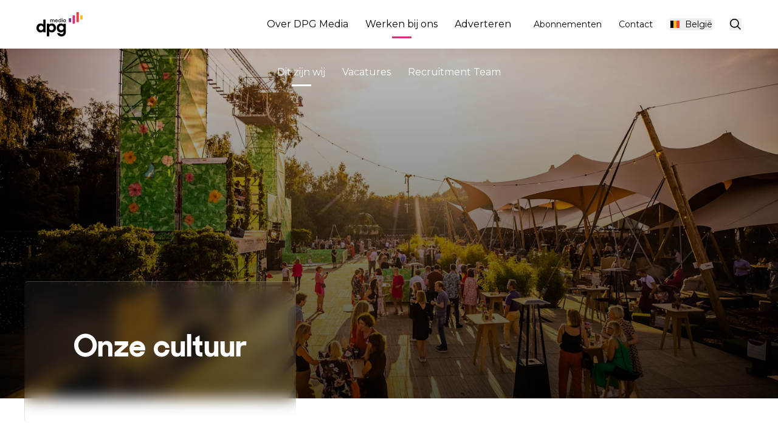

--- FILE ---
content_type: text/html; charset=utf-8
request_url: https://www.dpgmediagroup.com/nl-BE/werken-bij-dpgmedia/dit-zijn-wij/onze-cultuur
body_size: 93436
content:
<!DOCTYPE html><html class="scroll-smooth" lang="nl-BE"><head><meta charSet="utf-8"/><meta name="viewport" content="width=device-width, initial-scale=1.0"/><script type="application/ld+json">{"@context":"https://schema.org","@graph":[{"@type":"Organization","name":"DPG Media Group","url":"https://www.dpgmediagroup.com","logo":"https://www.dpgmediagroup.com/assets/logo-coloured-large.svg","address":"Mediaplein 1, 2018 Antwerpen België","telephone":"02/454 22 11","employee":[]}]}</script><link href="https://www.dpgmediagroup.com/en-BE/working-at-dpgmedia/this-is-us/our-culture" rel="alternate" hrefLang="x-default"/><link href="https://www.dpgmediagroup.com/fr-BE/travailler-chez-dpgmedia/ceci-est-nous/notre-culture" rel="alternate" hrefLang="fr-BE"/><link href="https://www.dpgmediagroup.com/nl-BE/werken-bij-dpgmedia/dit-zijn-wij/onze-cultuur" rel="alternate" hrefLang="nl-BE"/><style>:root<!-- -->{#454545 #787878 #A5A5A5 #000000}</style><title>onze cultuur</title><meta property="og:title" content="onze cultuur"/><meta property="og:url" content="https://www.dpgmediagroup.com/nl-BE/werken-bij-dpgmedia/dit-zijn-wij/onze-cultuur"/><meta name="facebook-domain-verification" content="o22v8rj29wu17l240y0vt6vxwq07bn"/><link rel="canonical" href="https://www.dpgmediagroup.com/nl-BE/werken-bij-dpgmedia/dit-zijn-wij/onze-cultuur"/><meta name="next-head-count" content="12"/><link rel="preconnect" href="https://fonts.googleapis.com"/><link rel="preconnect" href="https://fonts.gstatic.com" crossorigin="anonymous"/><link rel="preconnect" href="https://cdn.cookielaw.org"/><link rel="preconnect" href="https://www.googletagmanager.com"/><link rel="preconnect" href="https://myprivacy-static.dpgmedia.net"/><link rel="preconnect" href="https://cmp.dpgmediagroup.com"/><link rel="dns-prefetch" href="images.ctfassets.net"/><link rel="stylesheet" data-href="https://fonts.googleapis.com/css2?family=Montserrat:ital,wght@0,400;0,700;1,400;1,700&amp;display=swap"/><script type="text/javascript">window._privacy = window._privacy || []</script><script>window.cmpProperties = {
                consentType: 'BASIC',
                baseUrl: 'https://www.dpgmediagroup.com',
                cmpCname: 'https://cmp.dpgmediagroup.com',
                language: 'nl'
              }</script><link rel="preload" href="/_next/static/css/c6beca463d0396a6.css" as="style"/><link rel="stylesheet" href="/_next/static/css/c6beca463d0396a6.css" data-n-g=""/><link rel="preload" href="/_next/static/css/52c559c1a87f21d0.css" as="style"/><link rel="stylesheet" href="/_next/static/css/52c559c1a87f21d0.css"/><noscript data-n-css=""></noscript><script defer="" nomodule="" src="/_next/static/chunks/polyfills-42372ed130431b0a.js"></script><script defer="" src="/_next/static/chunks/806-9d329e12b92d17b7.js"></script><script defer="" src="/_next/static/chunks/814-5bdd61a57307e818.js"></script><script defer="" src="/_next/static/chunks/7800.7520e2dff5b1c0ba.js"></script><script defer="" src="/_next/static/chunks/b81efacd-9678614d43514622.js"></script><script defer="" src="/_next/static/chunks/6577-38747c908e4b5338.js"></script><script defer="" src="/_next/static/chunks/2001-b2e1497264816bfa.js"></script><script defer="" src="/_next/static/chunks/4883.ee3c09fe96d88aa1.js"></script><script defer="" src="/_next/static/chunks/5615.0031dc12e6239df7.js"></script><script defer="" src="/_next/static/chunks/4099.e6e768defba58066.js"></script><script defer="" src="/_next/static/chunks/349.7ee5dce7d8de3930.js"></script><script defer="" src="/_next/static/chunks/613-accc156a518e6bc9.js"></script><script defer="" src="/_next/static/chunks/187.f24905245ee33373.js"></script><script defer="" src="/_next/static/chunks/3458.e47a041d481d8a92.js"></script><script defer="" src="/_next/static/chunks/3507.94983254237a271c.js"></script><script defer="" src="/_next/static/chunks/3713.4aefa93f91fa5607.js"></script><script src="/_next/static/chunks/webpack-0dc129e963cad86d.js" defer=""></script><script src="/_next/static/chunks/framework-ebbaac7bd9f465b9.js" defer=""></script><script src="/_next/static/chunks/main-14346c4566a445e4.js" defer=""></script><script src="/_next/static/chunks/pages/_app-b3002465a88b4cd7.js" defer=""></script><script src="/_next/static/chunks/5480-db23be27659927da.js" defer=""></script><script src="/_next/static/chunks/pages/%5B%5B...slug%5D%5D-32d3ea7a1e4ec3c6.js" defer=""></script><script src="/_next/static/07Z0VLuoe9ZlszyIk3DZS/_buildManifest.js" defer=""></script><script src="/_next/static/07Z0VLuoe9ZlszyIk3DZS/_ssgManifest.js" defer=""></script><link rel="stylesheet" href="https://fonts.googleapis.com/css2?family=Montserrat:ital,wght@0,400;0,700;1,400;1,700&display=swap"/></head><body class="bg-white"><div id="__next"><link rel="preconnect" href="https://dev.visualwebsiteoptimizer.com"/><div class="min-h-screen flex flex-col"><div class="z-40 headroom-wrapper"><div style="position:relative;top:0;left:0;right:0;z-index:1;-webkit-transform:translate3D(0, 0, 0);-ms-transform:translate3D(0, 0, 0);transform:translate3D(0, 0, 0)" class="headroom headroom--unfixed"><header class="z-30 bg-white shadow-[0_-5px_20px_0_rgba(0,0,0,0.15)] relative"><div class="mx-auto max-w-screen-2xl px-4 pr-5 md:px-60px relative flex justify-between items-center md:py-5 py-4"><a class="w-[4.75rem] h-[2.5rem] inline-block 1280:w-3/12 1280:justify-start 1280:flex" href="/nl-BE"><i class="w-[4.75rem] h-[2.5rem]"><svg class="w-full h-full" width="76" height="40" viewBox="0 0 76 40" fill="none" xmlns="http://www.w3.org/2000/svg"><path class="text-black" fill-rule="evenodd" clip-rule="evenodd" d="M44.554 25.9951C44.554 23.8582 43.0455 22.1778 40.9102 22.1778C38.7753 22.1778 37.0955 23.8019 37.0955 25.9951C37.0955 28.1604 38.7753 29.8414 40.9102 29.8414C43.0455 29.8414 44.554 28.1319 44.554 25.9951ZM33.2809 26.024C33.2809 20.9811 36.9821 18.6171 40.1982 18.6171C42.0487 18.6171 43.501 19.3864 44.4401 20.4401V18.9022H48.3402V32.9177C48.3402 37.1913 45.1803 39.9823 41.4507 39.9823C37.4376 39.9823 34.8184 37.6472 33.9925 34.5414H38.2058C38.7469 35.6818 39.6008 36.3365 41.4507 36.3365C43.1589 36.3365 44.4401 34.8835 44.4401 33.0319V31.5505C43.501 32.6611 41.992 33.4303 40.1415 33.4303C37.1239 33.4303 33.2809 31.0375 33.2809 26.024ZM28.2984 25.9951C28.2984 23.8019 26.6754 22.1778 24.4833 22.1778C22.3484 22.1778 20.8394 23.8582 20.8394 25.9951C20.8394 28.1319 22.3484 29.8414 24.4833 29.8414C26.6754 29.8414 28.2984 28.1604 28.2984 25.9951ZM20.9534 31.7493V39.6973H17.0537V18.9022H20.9534V20.5252C21.8645 19.4146 23.2879 18.6171 25.2235 18.6171C28.4407 18.6171 32.1125 20.9811 32.1125 26.024C32.1125 31.0375 28.3267 33.4303 25.2804 33.4303C23.3735 33.4303 21.8645 32.8047 20.9534 31.7493ZM11.2731 25.9951C11.2731 23.8582 9.764 22.1778 7.62928 22.1778C5.49384 22.1778 3.81413 23.8019 3.81413 25.9951C3.81413 28.1604 5.49384 29.8414 7.62928 29.8414C9.764 29.8414 11.2731 28.1319 11.2731 25.9951ZM6.10352e-05 26.024C6.10352e-05 20.9811 3.70067 18.6171 6.91731 18.6171C8.76793 18.6171 10.2195 19.3001 11.1585 20.2981V12.3496H15.0593V33.1458H11.1585V31.5505C10.2195 32.6611 8.71111 33.4303 6.86049 33.4303C3.84299 33.4303 6.10352e-05 31.0375 6.10352e-05 26.024Z" fill="currentColor"></path><path class="text-black" fill-rule="evenodd" clip-rule="evenodd" d="M47.4524 14.2918C47.4524 15.0834 46.8636 15.7254 46.0635 15.7254C45.2811 15.7254 44.675 15.1007 44.675 14.2918C44.675 13.4908 45.2811 12.8666 46.0635 12.8666C46.8636 12.8666 47.4524 13.5177 47.4524 14.2918ZM43.7432 14.3005C43.7432 15.699 44.8154 16.5875 45.9316 16.5875C46.5206 16.5875 47.0565 16.3232 47.3997 15.8927V16.4993H48.3402V12.1013H47.3997V12.6732C47.0743 12.26 46.5296 12.0131 45.9408 12.0131C44.7805 12.0131 43.7432 12.8929 43.7432 14.3005ZM41.871 16.4991H42.8206V12.1013H41.871V16.4991ZM42.3454 10.1577C41.9674 10.1577 41.7123 10.4127 41.7123 10.7905C41.7123 11.1693 41.9674 11.4243 42.3454 11.4243C42.7234 11.4243 42.9782 11.1693 42.9782 10.7905C42.9782 10.4127 42.7234 10.1577 42.3454 10.1577ZM39.7349 14.2918C39.7349 15.0834 39.146 15.7254 38.346 15.7254C37.5636 15.7254 36.9574 15.1007 36.9574 14.2918C36.9574 13.4908 37.5636 12.8666 38.346 12.8666C39.146 12.8666 39.7349 13.5177 39.7349 14.2918ZM36.0257 14.3005C36.0257 15.699 37.0979 16.5875 38.2142 16.5875C38.8029 16.5875 39.339 16.3232 39.6822 15.8927V16.4993H40.6139V10.0781H39.6822V12.6732C39.3568 12.26 38.8121 12.0131 38.2232 12.0131C37.0629 12.0131 36.0257 12.8929 36.0257 14.3005ZM31.5504 13.808C31.7348 13.2451 32.2359 12.8487 32.8775 12.8487C33.5459 12.8487 34.0115 13.1833 34.1787 13.808H31.5504ZM30.5922 14.3182C30.5922 15.5586 31.4713 16.5875 32.8602 16.5875C33.9942 16.5875 34.7234 15.9977 35.066 15.0215H34.0555C33.8883 15.4789 33.4754 15.7693 32.8689 15.7693C32.0955 15.7693 31.5944 15.2765 31.4885 14.5996H35.1363V14.274C35.1363 12.9633 34.1696 12.013 32.8689 12.013C31.5767 12.013 30.5922 13.0251 30.5922 14.3182ZM22.6954 12.1014H23.6266V12.6293C23.9085 12.2418 24.3569 12.0132 24.9194 12.0132C25.6222 12.0132 26.1147 12.3129 26.3695 12.8052C26.6772 12.3129 27.1956 12.0132 27.8552 12.0132C29.0593 12.0132 29.6744 12.7256 29.6744 13.8605V16.4992H28.7162V13.9218C28.7162 13.2536 28.365 12.831 27.6968 12.831C27.0987 12.831 26.6509 13.2358 26.6509 14.0188V16.4992H25.7018V13.8783C25.7018 13.2358 25.341 12.831 24.7086 12.831C24.0843 12.831 23.6359 13.2449 23.6359 14.0542V16.4992H22.6954V12.1014Z" fill="currentColor"></path><mask id="mask0_4266_33119" style="mask-type:alpha" maskUnits="userSpaceOnUse" x="0" y="0" width="76" height="40"><path fill-rule="evenodd" clip-rule="evenodd" d="M0 39.9831H75.9543V0H0V39.9831Z" fill="white"></path></mask><g mask="url(#mask0_4266_33119)"><path class="text-brand-purple" fill-rule="evenodd" clip-rule="evenodd" d="M53.1422 16.4992H57.0428V10.0781H53.1422V16.4992Z" fill="currentColor"></path><path class="text-brand-yellow" fill-rule="evenodd" clip-rule="evenodd" d="M72.0536 12.1002H75.9543V5.21289H72.0536V12.1002Z" fill="currentColor"></path><path class="text-brand-pink" fill-rule="evenodd" clip-rule="evenodd" d="M59.446 18.9019H63.3466V5.21289H59.446V18.9019Z" fill="currentColor"></path><path class="text-brand-red" fill-rule="evenodd" clip-rule="evenodd" d="M69.6505 0.00152466L65.7566 0L65.7499 16.4982L69.6437 16.4998L69.6505 0.00152466Z" fill="currentColor"></path></g></svg></i></a><div class="flex 1280:w-3/12 1280:justify-end"></div></div></header></div></div><main class="grow flex flex-col"><div class="px-5 mt-10 lg:hidden"><ul class="breadcrumb list-none flex flex-row block lg:gap-2 gap-y-0 font-light text-xs flex-wrap"><li class="before:hidden lg:flex flex-row gap-2 px-0 lg:pl-2 hidden"><a class="text-dark-grey hover:text-brand-pink-hover" href="/nl-BE">Home</a></li><li class="before:hidden flex flex-row gap-2 px-0 lg:pl-2 lg:hidden"></li><li class="before:hidden lg:flex flex-row gap-2 px-0 lg:pl-2 hidden"><i class="inline-block scale-75 text-brand-pink mt-[-1px]"><svg xmlns="http://www.w3.org/2000/svg" width="24" height="24" viewBox="0 0 24 24" fill="none"><path d="M9.85156 19.1504L16.1516 12.1504L9.85156 5.15039" stroke="currentColor" stroke-width="2" stroke-miterlimit="10"></path></svg></i><a class="text-dark-grey hover:text-brand-pink-hover" href="/nl-BE/werken-bij-dpgmedia">werken bij ons</a></li><li class="before:hidden flex flex-row gap-2 px-0 lg:pl-2 lg:hidden"></li><li class="before:hidden lg:flex flex-row gap-2 px-0 lg:pl-2 hidden"><i class="inline-block scale-75 text-brand-pink mt-[-1px]"><svg xmlns="http://www.w3.org/2000/svg" width="24" height="24" viewBox="0 0 24 24" fill="none"><path d="M9.85156 19.1504L16.1516 12.1504L9.85156 5.15039" stroke="currentColor" stroke-width="2" stroke-miterlimit="10"></path></svg></i><a class="text-dark-grey hover:text-brand-pink-hover" href="/nl-BE/werken-bij-dpgmedia/dit-zijn-wij">dit zijn wij</a></li><li class="before:hidden flex flex-row gap-2 px-0 lg:pl-2 lg:hidden"><i class="inline-block scale-75 text-brand-pink mt-[-1px]"><svg class="w-full h-full" width="24" height="24" viewBox="0 0 24 24" fill="none" xmlns="http://www.w3.org/2000/svg"><path d="M3.40015 11.5996L19.4001 11.5996" stroke="currentColor" stroke-width="2" stroke-miterlimit="10"></path><path d="M10.3 2.59961L3.00005 11.5996L10.3 20.5996" stroke="currentColor" stroke-width="2" stroke-miterlimit="10"></path></svg></i><a class="text-dark-grey hover:text-brand-pink-hover" href="/nl-BE/werken-bij-dpgmedia/dit-zijn-wij">dit zijn wij</a></li><li class="before:hidden lg:flex flex-row gap-2 px-0 lg:pl-2 hidden"><i class="inline-block scale-75 text-brand-pink mt-[-1px]"><svg xmlns="http://www.w3.org/2000/svg" width="24" height="24" viewBox="0 0 24 24" fill="none"><path d="M9.85156 19.1504L16.1516 12.1504L9.85156 5.15039" stroke="currentColor" stroke-width="2" stroke-miterlimit="10"></path></svg></i><span class="text-dark-grey">onze cultuur</span></li><li class="before:hidden flex flex-row gap-2 px-0 lg:pl-2 lg:hidden"></li></ul></div><div class="hero-wrapper relative md:mb-70px md:h-[80vh] max-h-[1080px] md:min-h-0 min-h-[75vh] md:mb-28"><div class="text-center bg-black leading-[0] h-full"><img alt="" loading="eager" decoding="async" data-nimg="fill" class="brightness-75" style="position:absolute;height:100%;width:100%;left:0;top:0;right:0;bottom:0;object-fit:cover;color:transparent" sizes="100vw" srcSet="https://images.ctfassets.net/765y2hpj99ul/63UOUGJiygEi0lJ12U6cja/071acec02fd3004022c3ce3e81ea6a56/2019-08-23_-_DPGMedia_-_Personeelsfeest_-_164.jpg?w=1024&amp;q=70&amp;fm=webp 640w, https://images.ctfassets.net/765y2hpj99ul/63UOUGJiygEi0lJ12U6cja/071acec02fd3004022c3ce3e81ea6a56/2019-08-23_-_DPGMedia_-_Personeelsfeest_-_164.jpg?w=1024&amp;q=70&amp;fm=webp 750w, https://images.ctfassets.net/765y2hpj99ul/63UOUGJiygEi0lJ12U6cja/071acec02fd3004022c3ce3e81ea6a56/2019-08-23_-_DPGMedia_-_Personeelsfeest_-_164.jpg?w=1024&amp;q=70&amp;fm=webp 828w, https://images.ctfassets.net/765y2hpj99ul/63UOUGJiygEi0lJ12U6cja/071acec02fd3004022c3ce3e81ea6a56/2019-08-23_-_DPGMedia_-_Personeelsfeest_-_164.jpg?w=1024&amp;q=70&amp;fm=webp 1080w, https://images.ctfassets.net/765y2hpj99ul/63UOUGJiygEi0lJ12U6cja/071acec02fd3004022c3ce3e81ea6a56/2019-08-23_-_DPGMedia_-_Personeelsfeest_-_164.jpg?w=1024&amp;q=70&amp;fm=webp 1200w, https://images.ctfassets.net/765y2hpj99ul/63UOUGJiygEi0lJ12U6cja/071acec02fd3004022c3ce3e81ea6a56/2019-08-23_-_DPGMedia_-_Personeelsfeest_-_164.jpg?w=1024&amp;q=70&amp;fm=webp 1920w, https://images.ctfassets.net/765y2hpj99ul/63UOUGJiygEi0lJ12U6cja/071acec02fd3004022c3ce3e81ea6a56/2019-08-23_-_DPGMedia_-_Personeelsfeest_-_164.jpg?w=1024&amp;q=70&amp;fm=webp 2048w, https://images.ctfassets.net/765y2hpj99ul/63UOUGJiygEi0lJ12U6cja/071acec02fd3004022c3ce3e81ea6a56/2019-08-23_-_DPGMedia_-_Personeelsfeest_-_164.jpg?w=1024&amp;q=70&amp;fm=webp 3840w" src="https://images.ctfassets.net/765y2hpj99ul/63UOUGJiygEi0lJ12U6cja/071acec02fd3004022c3ce3e81ea6a56/2019-08-23_-_DPGMedia_-_Personeelsfeest_-_164.jpg?w=1024&amp;q=70&amp;fm=webp"/></div><div class="w-full undefined  from-img-overlay absolute top-0 left-0 w-full h-full bg-gradient-to-t"></div><div class="absolute -bottom-5 md:-bottom-10 px-3 md:px-10 flex flex-col md:flex-row justify-between w-full gap-5"><div class="z-20 md:max-w-[47.25vw]"><div class="text-white [&amp;_h1]:text-white p-10 backdrop-blur-md rounded-small border-l border-l-border-dark border-t border-t-border-light bg-white-glass md:p-20"><section class=""><h1 style="word-break:break-word" class="sm:text-[50px] sm:leading-[3.3rem]">Onze cultuur</h1></section></div></div></div><div class="px-10 absolute -bottom-28 md:-bottom-10 md:relative hidden lg:block mt-10"><ul class="breadcrumb list-none flex flex-row block lg:gap-2 gap-y-0 font-light text-xs flex-wrap"><li class="before:hidden lg:flex flex-row gap-2 px-0 lg:pl-2 hidden"><a class="text-dark-grey hover:text-brand-pink-hover" href="/nl-BE">Home</a></li><li class="before:hidden flex flex-row gap-2 px-0 lg:pl-2 lg:hidden"></li><li class="before:hidden lg:flex flex-row gap-2 px-0 lg:pl-2 hidden"><i class="inline-block scale-75 text-brand-pink mt-[-1px]"><svg xmlns="http://www.w3.org/2000/svg" width="24" height="24" viewBox="0 0 24 24" fill="none"><path d="M9.85156 19.1504L16.1516 12.1504L9.85156 5.15039" stroke="currentColor" stroke-width="2" stroke-miterlimit="10"></path></svg></i><a class="text-dark-grey hover:text-brand-pink-hover" href="/nl-BE/werken-bij-dpgmedia">werken bij ons</a></li><li class="before:hidden flex flex-row gap-2 px-0 lg:pl-2 lg:hidden"></li><li class="before:hidden lg:flex flex-row gap-2 px-0 lg:pl-2 hidden"><i class="inline-block scale-75 text-brand-pink mt-[-1px]"><svg xmlns="http://www.w3.org/2000/svg" width="24" height="24" viewBox="0 0 24 24" fill="none"><path d="M9.85156 19.1504L16.1516 12.1504L9.85156 5.15039" stroke="currentColor" stroke-width="2" stroke-miterlimit="10"></path></svg></i><a class="text-dark-grey hover:text-brand-pink-hover" href="/nl-BE/werken-bij-dpgmedia/dit-zijn-wij">dit zijn wij</a></li><li class="before:hidden flex flex-row gap-2 px-0 lg:pl-2 lg:hidden"><i class="inline-block scale-75 text-brand-pink mt-[-1px]"><svg class="w-full h-full" width="24" height="24" viewBox="0 0 24 24" fill="none" xmlns="http://www.w3.org/2000/svg"><path d="M3.40015 11.5996L19.4001 11.5996" stroke="currentColor" stroke-width="2" stroke-miterlimit="10"></path><path d="M10.3 2.59961L3.00005 11.5996L10.3 20.5996" stroke="currentColor" stroke-width="2" stroke-miterlimit="10"></path></svg></i><a class="text-dark-grey hover:text-brand-pink-hover" href="/nl-BE/werken-bij-dpgmedia/dit-zijn-wij">dit zijn wij</a></li><li class="before:hidden lg:flex flex-row gap-2 px-0 lg:pl-2 hidden"><i class="inline-block scale-75 text-brand-pink mt-[-1px]"><svg xmlns="http://www.w3.org/2000/svg" width="24" height="24" viewBox="0 0 24 24" fill="none"><path d="M9.85156 19.1504L16.1516 12.1504L9.85156 5.15039" stroke="currentColor" stroke-width="2" stroke-miterlimit="10"></path></svg></i><span class="text-dark-grey">onze cultuur</span></li><li class="before:hidden flex flex-row gap-2 px-0 lg:pl-2 lg:hidden"></li></ul></div></div><div class="rich-text mx-auto max-w-[52.5rem] lg:px-[3.75rem] px-4 mb-60px md:mb-10px [&amp;_a]:font-bold [&amp;_a]:text-brand-pink [&amp;_a]:mb-5 [&amp;_div]:m-0 [&amp;_h1]:text-black mt-12 md:mt-20 [&amp;_strong]:text-brand-pink"><p>Als toonaangevende mediagroep van Nederland en België, dragen we bij aan een sterke en meer verbonden samenleving door te informeren, inspireren en entertainen. </p><p>Bij ons werk je mee aan snel en betrouwbaar nieuws, verrassende verhalen, een gids in ingewikkelde materie, muziek om te blijven gaan en visueel entertainment dat je dag kleurt. </p><p>Achter elk sterk mediamerk staat een peloton van sterke teams. Collega’s die vanuit drive en passie hun talent inzetten om kleine ideeën te laten groeien tot grote successen. Van creatief profiel tot tech wizard, onze realisaties zijn gebouwd op samenwerken, digitaal durven door te denken en uitblinken in vakmanschap.<br/></p></div><div class=" max-w-screen-2xl w-full mx-auto my-20px md:my-[30px]"><div class="rowContainer flex md:flex-row flex-wrap md:justify-start md:flex-nowrap p-3 md:p-5 h-auto flex-col gap-5 md:gap-0 rowCombined"><div class="md:mb-0 relative flex flex-col justify-end w-full md:w-[50vw] md:max-w-[50%] order-2 md:order-none gap-5 md:gap-0 combined"><div class="flex flex-col h-full md:m-5 md:-translate-y-30px"><div class="h-full md:p-90px px-4 py-30px bg-brand-purple-glass flex flex-col justify-center backdrop-blur [&amp;_a]:font-bold [&amp;_a]:underline hover:[&amp;_a]:no-underline text-white rounded-small"><p><b>Onze waarden</b><br/><br/>DPG Media brengt mensen dichter tot elkaar door hen te informeren, te inspireren en te entertainen. Daarvoor zijn wij altijd op zoek naar talenten die passen bij onze mentaliteit; zij die <b>gedreven</b> zijn (passie, gedreven, met trots), <b>optimistisch </b>(willen groeien, dynamisch en ondernemend), <b>betrokken</b> (verbindend, teamwork, samen) en <b>creatief </b>(innovatief, vrijheid).</p></div></div></div><div class="md:mb-0 relative flex flex-col justify-end w-full md:w-[50vw] md:max-w-[50%] order-1 md:order-none gap-5 md:gap-0 combined"><div class="overflow-hidden md:mx-5 h-full relative md:-translate-y-0 md:mt-24 min-h-[66vw] md:min-h-[37vw]"><img alt="" loading="lazy" decoding="async" data-nimg="fill" class="rounded-small" style="position:absolute;height:100%;width:100%;left:0;top:0;right:0;bottom:0;object-fit:cover;color:transparent" sizes="50vw" srcSet="https://images.ctfassets.net/765y2hpj99ul/5Bh6xLk5jhE3JM4AiE96x/a12b41f4e7fbe9c63823748976c6bfb1/2024_04_18_Z8N5921.jpg?w=384&amp;q=75&amp;fm=webp 384w, https://images.ctfassets.net/765y2hpj99ul/5Bh6xLk5jhE3JM4AiE96x/a12b41f4e7fbe9c63823748976c6bfb1/2024_04_18_Z8N5921.jpg?w=640&amp;q=75&amp;fm=webp 640w, https://images.ctfassets.net/765y2hpj99ul/5Bh6xLk5jhE3JM4AiE96x/a12b41f4e7fbe9c63823748976c6bfb1/2024_04_18_Z8N5921.jpg?w=750&amp;q=75&amp;fm=webp 750w, https://images.ctfassets.net/765y2hpj99ul/5Bh6xLk5jhE3JM4AiE96x/a12b41f4e7fbe9c63823748976c6bfb1/2024_04_18_Z8N5921.jpg?w=828&amp;q=75&amp;fm=webp 828w, https://images.ctfassets.net/765y2hpj99ul/5Bh6xLk5jhE3JM4AiE96x/a12b41f4e7fbe9c63823748976c6bfb1/2024_04_18_Z8N5921.jpg?w=1080&amp;q=75&amp;fm=webp 1080w, https://images.ctfassets.net/765y2hpj99ul/5Bh6xLk5jhE3JM4AiE96x/a12b41f4e7fbe9c63823748976c6bfb1/2024_04_18_Z8N5921.jpg?w=1200&amp;q=75&amp;fm=webp 1200w, https://images.ctfassets.net/765y2hpj99ul/5Bh6xLk5jhE3JM4AiE96x/a12b41f4e7fbe9c63823748976c6bfb1/2024_04_18_Z8N5921.jpg?w=1920&amp;q=75&amp;fm=webp 1920w, https://images.ctfassets.net/765y2hpj99ul/5Bh6xLk5jhE3JM4AiE96x/a12b41f4e7fbe9c63823748976c6bfb1/2024_04_18_Z8N5921.jpg?w=2048&amp;q=75&amp;fm=webp 2048w, https://images.ctfassets.net/765y2hpj99ul/5Bh6xLk5jhE3JM4AiE96x/a12b41f4e7fbe9c63823748976c6bfb1/2024_04_18_Z8N5921.jpg?w=3840&amp;q=75&amp;fm=webp 3840w" src="https://images.ctfassets.net/765y2hpj99ul/5Bh6xLk5jhE3JM4AiE96x/a12b41f4e7fbe9c63823748976c6bfb1/2024_04_18_Z8N5921.jpg?w=3840&amp;q=75&amp;fm=webp"/></div></div></div></div><div class=" max-w-screen-2xl w-full mx-auto my-20px md:my-[30px]"><div class="min-h-[25vw] max-w-7xl relative m-auto z-0" id="videocontainer-20747"><div role="button" tabindex="0" class="cursor-pointer absolute top-0 left-0 w-full h-full md:rounded-small overflow-hidden rounded-small" style="z-index:99"><img alt="thumbnail" loading="eager" decoding="async" data-nimg="fill" style="position:absolute;height:100%;width:100%;left:0;top:0;right:0;bottom:0;object-fit:cover;color:transparent" sizes="100vw" srcSet="https://images.ctfassets.net/765y2hpj99ul/7lpTwFU2MqZlcU3mySl1Ox/072a3931996143a0e4495b47d60320a9/2022-03-02_-_DPG_-_Antwerpen_-_9927.jpg?w=1024&amp;q=70&amp;fm=webp 640w, https://images.ctfassets.net/765y2hpj99ul/7lpTwFU2MqZlcU3mySl1Ox/072a3931996143a0e4495b47d60320a9/2022-03-02_-_DPG_-_Antwerpen_-_9927.jpg?w=1024&amp;q=70&amp;fm=webp 750w, https://images.ctfassets.net/765y2hpj99ul/7lpTwFU2MqZlcU3mySl1Ox/072a3931996143a0e4495b47d60320a9/2022-03-02_-_DPG_-_Antwerpen_-_9927.jpg?w=1024&amp;q=70&amp;fm=webp 828w, https://images.ctfassets.net/765y2hpj99ul/7lpTwFU2MqZlcU3mySl1Ox/072a3931996143a0e4495b47d60320a9/2022-03-02_-_DPG_-_Antwerpen_-_9927.jpg?w=1024&amp;q=70&amp;fm=webp 1080w, https://images.ctfassets.net/765y2hpj99ul/7lpTwFU2MqZlcU3mySl1Ox/072a3931996143a0e4495b47d60320a9/2022-03-02_-_DPG_-_Antwerpen_-_9927.jpg?w=1024&amp;q=70&amp;fm=webp 1200w, https://images.ctfassets.net/765y2hpj99ul/7lpTwFU2MqZlcU3mySl1Ox/072a3931996143a0e4495b47d60320a9/2022-03-02_-_DPG_-_Antwerpen_-_9927.jpg?w=1024&amp;q=70&amp;fm=webp 1920w, https://images.ctfassets.net/765y2hpj99ul/7lpTwFU2MqZlcU3mySl1Ox/072a3931996143a0e4495b47d60320a9/2022-03-02_-_DPG_-_Antwerpen_-_9927.jpg?w=1024&amp;q=70&amp;fm=webp 2048w, https://images.ctfassets.net/765y2hpj99ul/7lpTwFU2MqZlcU3mySl1Ox/072a3931996143a0e4495b47d60320a9/2022-03-02_-_DPG_-_Antwerpen_-_9927.jpg?w=1024&amp;q=70&amp;fm=webp 3840w" src="https://images.ctfassets.net/765y2hpj99ul/7lpTwFU2MqZlcU3mySl1Ox/072a3931996143a0e4495b47d60320a9/2022-03-02_-_DPG_-_Antwerpen_-_9927.jpg?w=1024&amp;q=70&amp;fm=webp"/><div class="bg-black-transparent absolute top-0 left-0 w-full h-full" style="z-index:100"></div><div class="text-white absolute flex flex-col justify-center lg:justify-end top-0 left-0 w-full h-full lg:p-60px" style="z-index:101"><div class="flex-grow md:hidden"></div><div class="flex-grow"></div><div class="backdrop-blur-md rounded-small border-l border-l-border-dark border-b border-b-border-dark border-t border-t-border-light border-r border-r-border-light p-10 m-auto w-auto"><h2 class="text-center lg:text-left mb-0 lg:mb-20px">Benieuwd hoe het is om te werken bij ons? </h2><span class="hidden lg:inline-block text-base">Neem een kijkje achter de schermen</span><div class="flex justify-center w-full my-2"><button type="button" class="flex items-center group px-[30px] ease-in-out transition-all duration-300 py-[1.25rem] text-base md:text-lg hover:px-9 bg-brand-pink text-white hover:text-white hover:bg-brand-pink-hover font-bold">Watch video<div class="w-5 h-5 ml-6"><i><svg class="w-full h-full" viewBox="0 0 24 24" xmlns="http://www.w3.org/2000/svg" x="0px" y="0px"><path class="stroke-2 fill-transparent stroke-white" d="M3.1,20.6l16.3-9L3.1,2.5V20.6z"></path></svg></i></div></button></div></div></div></div><div class="w-full relative"><div class="flex justify-end"></div><div class=""></div></div></div></div><div class=" max-w-screen-2xl w-full mx-auto my-20px md:my-[30px]"><div class="rowContainer flex md:flex-row flex-wrap md:justify-start md:flex-nowrap p-3 md:p-5 h-auto flex-col gap-5 md:gap-0 rowCombined"><div class="md:mb-0 relative flex flex-col justify-end w-full md:w-[50vw] md:max-w-[50%] gap-5 md:gap-0 combined"><div class="flex flex-col mb-4 md:m-5 mt-0 md:-translate-y-30px"><div class="lg:p-60px md:p-8 p-4 pb-60px relative min-h-[37vw] max-h-[960px] flex items-center bg-brand-purple rounded-small overflow-hidden text-white"><img alt="" loading="eager" decoding="async" data-nimg="fill" style="position:absolute;height:100%;width:100%;left:0;top:0;right:0;bottom:0;object-fit:cover;color:transparent" sizes="100vw" srcSet="https://images.ctfassets.net/765y2hpj99ul/54b5zhcmdhuCGQU9fm1UZf/61f02dd278e0c6179b79ac1ff6c6bc84/2023_09_18_Z8N1629.jpg?w=1024&amp;q=70&amp;fm=webp 640w, https://images.ctfassets.net/765y2hpj99ul/54b5zhcmdhuCGQU9fm1UZf/61f02dd278e0c6179b79ac1ff6c6bc84/2023_09_18_Z8N1629.jpg?w=1024&amp;q=70&amp;fm=webp 750w, https://images.ctfassets.net/765y2hpj99ul/54b5zhcmdhuCGQU9fm1UZf/61f02dd278e0c6179b79ac1ff6c6bc84/2023_09_18_Z8N1629.jpg?w=1024&amp;q=70&amp;fm=webp 828w, https://images.ctfassets.net/765y2hpj99ul/54b5zhcmdhuCGQU9fm1UZf/61f02dd278e0c6179b79ac1ff6c6bc84/2023_09_18_Z8N1629.jpg?w=1024&amp;q=70&amp;fm=webp 1080w, https://images.ctfassets.net/765y2hpj99ul/54b5zhcmdhuCGQU9fm1UZf/61f02dd278e0c6179b79ac1ff6c6bc84/2023_09_18_Z8N1629.jpg?w=1024&amp;q=70&amp;fm=webp 1200w, https://images.ctfassets.net/765y2hpj99ul/54b5zhcmdhuCGQU9fm1UZf/61f02dd278e0c6179b79ac1ff6c6bc84/2023_09_18_Z8N1629.jpg?w=1024&amp;q=70&amp;fm=webp 1920w, https://images.ctfassets.net/765y2hpj99ul/54b5zhcmdhuCGQU9fm1UZf/61f02dd278e0c6179b79ac1ff6c6bc84/2023_09_18_Z8N1629.jpg?w=1024&amp;q=70&amp;fm=webp 2048w, https://images.ctfassets.net/765y2hpj99ul/54b5zhcmdhuCGQU9fm1UZf/61f02dd278e0c6179b79ac1ff6c6bc84/2023_09_18_Z8N1629.jpg?w=1024&amp;q=70&amp;fm=webp 3840w" src="https://images.ctfassets.net/765y2hpj99ul/54b5zhcmdhuCGQU9fm1UZf/61f02dd278e0c6179b79ac1ff6c6bc84/2023_09_18_Z8N1629.jpg?w=1024&amp;q=70&amp;fm=webp"/><div class="flex flex-col justify-between h-full"><i class="text-brand-purple m-30px md:m-0 w-[2.5rem] h-[2.125rem] md:w-[4.16vw] md:h-[3.54vw] 2xl:w-60px 2xl:h-[3.1875rem] md:mb-2 relative z-10"><svg class="w-full h-full" width="60" height="51" viewBox="0 0 60 51" fill="none" xmlns="http://www.w3.org/2000/svg"><path d="M22.9091 51H0V38.3636C0 30.4242 0.969697 23.5758 2.90909 17.8182C4.90909 12 8.24242 6.06061 12.9091 0L21.8182 7C19.5758 10.2727 17.9091 13.0909 16.8182 15.4545C15.7879 17.8182 14.7576 20.9697 13.7273 24.9091H22.9091V51ZM60 51H37.0909V38.3636C37.0909 30.4242 38.0606 23.5758 40 17.8182C41.9394 12 45.2727 6.06061 50 0L58.9091 7C56.6667 10.2727 55 13.0909 53.9091 15.4545C52.8788 17.8182 51.8485 20.9697 50.8182 24.9091H60V51Z" fill="currentColor"></path></svg></i><div class="text-center flex flex-col relative z-10  mt-40 backdrop-blur-md rounded-small bg-white-glass p-10 border-l border-l-border-dark border-b border-b-border-dark border-t border-t-border-light border-r border-r-border-light"><h2 class="text-2xl lg:text-[2.33vw] lg:leading-[2.66vw] 2xl:text-4xl mb-10 text-white">Ik kreeg vanaf het begin carte blanche.</h2><div class="text-lg mb-5">Jonas Lips</div><div class="text-lg">Eindredacteur sociale media HLN &amp; VTM NIEUWS</div></div></div></div></div></div><div class="md:mb-0 relative flex flex-col justify-end w-full md:w-[50vw] md:max-w-[50%] gap-5 md:gap-0 combined"><div class="flex flex-col mb-4 md:m-5 mt-0 md:-translate-y-0px"><div class="lg:p-60px md:p-8 p-4 pb-60px relative min-h-[37vw] max-h-[960px] flex items-center bg-brand-pink rounded-small overflow-hidden text-white"><img alt="" loading="eager" decoding="async" data-nimg="fill" style="position:absolute;height:100%;width:100%;left:0;top:0;right:0;bottom:0;object-fit:cover;color:transparent" sizes="100vw" srcSet="https://images.ctfassets.net/765y2hpj99ul/7tgZBHRmwshGeFiSiXZjfy/2591d86dba1dbc4ece1b4bdf908efa20/2023_09_15_Z8N7882-min.jpg?w=1024&amp;q=70&amp;fm=webp 640w, https://images.ctfassets.net/765y2hpj99ul/7tgZBHRmwshGeFiSiXZjfy/2591d86dba1dbc4ece1b4bdf908efa20/2023_09_15_Z8N7882-min.jpg?w=1024&amp;q=70&amp;fm=webp 750w, https://images.ctfassets.net/765y2hpj99ul/7tgZBHRmwshGeFiSiXZjfy/2591d86dba1dbc4ece1b4bdf908efa20/2023_09_15_Z8N7882-min.jpg?w=1024&amp;q=70&amp;fm=webp 828w, https://images.ctfassets.net/765y2hpj99ul/7tgZBHRmwshGeFiSiXZjfy/2591d86dba1dbc4ece1b4bdf908efa20/2023_09_15_Z8N7882-min.jpg?w=1024&amp;q=70&amp;fm=webp 1080w, https://images.ctfassets.net/765y2hpj99ul/7tgZBHRmwshGeFiSiXZjfy/2591d86dba1dbc4ece1b4bdf908efa20/2023_09_15_Z8N7882-min.jpg?w=1024&amp;q=70&amp;fm=webp 1200w, https://images.ctfassets.net/765y2hpj99ul/7tgZBHRmwshGeFiSiXZjfy/2591d86dba1dbc4ece1b4bdf908efa20/2023_09_15_Z8N7882-min.jpg?w=1024&amp;q=70&amp;fm=webp 1920w, https://images.ctfassets.net/765y2hpj99ul/7tgZBHRmwshGeFiSiXZjfy/2591d86dba1dbc4ece1b4bdf908efa20/2023_09_15_Z8N7882-min.jpg?w=1024&amp;q=70&amp;fm=webp 2048w, https://images.ctfassets.net/765y2hpj99ul/7tgZBHRmwshGeFiSiXZjfy/2591d86dba1dbc4ece1b4bdf908efa20/2023_09_15_Z8N7882-min.jpg?w=1024&amp;q=70&amp;fm=webp 3840w" src="https://images.ctfassets.net/765y2hpj99ul/7tgZBHRmwshGeFiSiXZjfy/2591d86dba1dbc4ece1b4bdf908efa20/2023_09_15_Z8N7882-min.jpg?w=1024&amp;q=70&amp;fm=webp"/><div class="flex flex-col justify-between h-full"><i class="text-brand-pink m-30px md:m-0 w-[2.5rem] h-[2.125rem] md:w-[4.16vw] md:h-[3.54vw] 2xl:w-60px 2xl:h-[3.1875rem] md:mb-2 relative z-10"><svg class="w-full h-full" width="60" height="51" viewBox="0 0 60 51" fill="none" xmlns="http://www.w3.org/2000/svg"><path d="M22.9091 51H0V38.3636C0 30.4242 0.969697 23.5758 2.90909 17.8182C4.90909 12 8.24242 6.06061 12.9091 0L21.8182 7C19.5758 10.2727 17.9091 13.0909 16.8182 15.4545C15.7879 17.8182 14.7576 20.9697 13.7273 24.9091H22.9091V51ZM60 51H37.0909V38.3636C37.0909 30.4242 38.0606 23.5758 40 17.8182C41.9394 12 45.2727 6.06061 50 0L58.9091 7C56.6667 10.2727 55 13.0909 53.9091 15.4545C52.8788 17.8182 51.8485 20.9697 50.8182 24.9091H60V51Z" fill="currentColor"></path></svg></i><div class="text-center flex flex-col relative z-10  mt-40 backdrop-blur-md rounded-small bg-white-glass p-10 border-l border-l-border-dark border-b border-b-border-dark border-t border-t-border-light border-r border-r-border-light"><h2 class="text-2xl lg:text-[2.33vw] lg:leading-[2.66vw] 2xl:text-4xl mb-10 text-white">Ik mag hier veel pionieren en ontdekken. </h2><div class="text-lg mb-5">Loes Schutte</div><div class="text-lg">Brand Manager AD en regionale titels</div></div><a class="hidden relative z-10 mt-10 group-cta ease-in-out transition-all duration-300 cursor-pointer rounded-small flex flex-col py-[1.25rem] px-[30px] text-base md:text-lg hover:px-9 bg-white text-black border-2 border-white outline-1 outline outline-transparent hover:text-brand-pink hover:border-brand-pink hover:outline-brand-pink" target="_self" role="button" tabindex="0" href="/nl-BE/loes-schutte"><div class="w-full gap-10 flex flex-row items-center justify-between">Lees meer<i class="inline-block inline-block align-middle h-6 w-6 ml-2 stroke-black group-cta-hover:stroke-brand-pink ease-in-out transition-all duration-300 shrink-0"><svg class="w-full h-full" width="24" height="24" viewBox="0 0 24 24" fill="none" xmlns="http://www.w3.org/2000/svg"><path d="M19 11.6001H3" stroke-width="2" stroke-miterlimit="10" stroke="currentColor"></path><path d="M12.1001 20.6001L19.4001 11.6001L12.1001 2.6001" stroke-width="2" stroke-miterlimit="10" stroke="currentColor"></path></svg></i></div></a></div></div><a class="md:ml-auto  md:w-fit lg:min-w-1/2 mt-10 glassBtn flex-1 self-end group-cta ease-in-out transition-all duration-300 cursor-pointer rounded-small flex flex-col py-[1.25rem] px-[30px] text-base md:text-lg hover:px-9 bg-brand-pink text-white hover:text-white hover:bg-brand-pink-hover" target="_self" role="button" tabindex="0" href="/nl-BE/loes-schutte"><div class="w-full gap-10 flex flex-row items-center justify-between">Lees meer<i class="inline-block inline-block align-middle h-6 w-6 ml-2 stroke-white ease-in-out transition-all duration-300 shrink-0"><svg class="w-full h-full" width="24" height="24" viewBox="0 0 24 24" fill="none" xmlns="http://www.w3.org/2000/svg"><path d="M19 11.6001H3" stroke-width="2" stroke-miterlimit="10" stroke="currentColor"></path><path d="M12.1001 20.6001L19.4001 11.6001L12.1001 2.6001" stroke-width="2" stroke-miterlimit="10" stroke="currentColor"></path></svg></i></div></a></div></div></div></div><div class=" max-w-screen-2xl w-full mx-auto my-20px md:my-[30px]"><div class="rowContainer flex md:flex-row flex-wrap md:justify-start md:flex-nowrap p-3 md:p-5 h-auto flex-col gap-5 md:gap-0 rowCombined"><div class="md:mb-0 relative flex flex-col justify-end w-full md:w-[50vw] md:max-w-[50%] order-2 md:order-none gap-5 md:gap-0 combined"><div class="flex flex-col h-full md:m-5 md:-translate-y-30px"><div class="h-full md:p-90px px-4 py-30px bg-brand-purple-glass flex flex-col justify-center backdrop-blur [&amp;_a]:font-bold [&amp;_a]:underline hover:[&amp;_a]:no-underline text-white rounded-small"><h3><b>Inclusiviteit: deuren open voor talent </b></h3><p>We maken media voor en over de hele samenleving dus bouwen we aan merken en producten die inclusiviteit omarmen en uitstralen. Dat geldt ook voor onze collega’s. Onze deuren staan altijd open voor toptalent met de juiste mindset om in een uitdagende omgeving als de onze aan de slag te gaan. Wat je kan en hoe je wil groeien vinden we belangrijker dan in welk hokje jij past qua leeftijd, gender of kleur.</p><p><br/><br/></p><a class="hidden group-cta ease-in-out transition-all duration-300 cursor-pointer rounded-small flex flex-col py-[1.25rem] px-[30px] text-base md:text-lg hover:px-9 bg-white text-black border-2 border-white outline-1 outline outline-transparent hover:text-brand-purple hover:border-brand-purple hover:outline-brand-purple" target="_self" role="button" tabindex="0" href="/nl-BE/diverse-inclusieve-werkomgeving"><div class="w-full gap-10 flex flex-row items-center justify-between">Meer lezen<i class="inline-block inline-block align-middle h-6 w-6 ml-2 stroke-black group-cta-hover:stroke-brand-purple ease-in-out transition-all duration-300 shrink-0"><svg class="w-full h-full" width="24" height="24" viewBox="0 0 24 24" fill="none" xmlns="http://www.w3.org/2000/svg"><path d="M19 11.6001H3" stroke-width="2" stroke-miterlimit="10" stroke="currentColor"></path><path d="M12.1001 20.6001L19.4001 11.6001L12.1001 2.6001" stroke-width="2" stroke-miterlimit="10" stroke="currentColor"></path></svg></i></div></a></div><a class="md:ml-auto md:w-auto inline-block mt-5 md:mt-10 -bottom-6 md:-bottom-28 right-0 group-cta ease-in-out transition-all duration-300 cursor-pointer rounded-small flex flex-col py-[1.25rem] px-[30px] text-base md:text-lg hover:px-9 bg-brand-purple-glass text-white hover:text-white hover:bg-brand-purple-hover" target="_self" role="button" tabindex="0" href="/nl-BE/diverse-inclusieve-werkomgeving"><div class="w-full gap-10 flex flex-row items-center justify-between">Meer lezen<i class="inline-block inline-block align-middle h-6 w-6 ml-2 stroke-white ease-in-out transition-all duration-300 shrink-0"><svg class="w-full h-full" width="24" height="24" viewBox="0 0 24 24" fill="none" xmlns="http://www.w3.org/2000/svg"><path d="M19 11.6001H3" stroke-width="2" stroke-miterlimit="10" stroke="currentColor"></path><path d="M12.1001 20.6001L19.4001 11.6001L12.1001 2.6001" stroke-width="2" stroke-miterlimit="10" stroke="currentColor"></path></svg></i></div></a></div></div><div class="md:mb-0 relative flex flex-col justify-end w-full md:w-[50vw] md:max-w-[50%] gap-5 md:gap-0 combined"><div class="flex flex-col mb-4 md:m-5 mt-0 md:-translate-y-0px"><div class="lg:p-60px md:p-8 p-4 pb-60px relative min-h-[37vw] max-h-[960px] flex items-center bg-brand-pink rounded-small overflow-hidden text-white"><div class="flex flex-col justify-between h-full"><i class="text-white m-30px md:m-0 w-[2.5rem] h-[2.125rem] md:w-[4.16vw] md:h-[3.54vw] 2xl:w-60px 2xl:h-[3.1875rem] md:mb-2 relative z-10"><svg class="w-full h-full" width="60" height="51" viewBox="0 0 60 51" fill="none" xmlns="http://www.w3.org/2000/svg"><path d="M22.9091 51H0V38.3636C0 30.4242 0.969697 23.5758 2.90909 17.8182C4.90909 12 8.24242 6.06061 12.9091 0L21.8182 7C19.5758 10.2727 17.9091 13.0909 16.8182 15.4545C15.7879 17.8182 14.7576 20.9697 13.7273 24.9091H22.9091V51ZM60 51H37.0909V38.3636C37.0909 30.4242 38.0606 23.5758 40 17.8182C41.9394 12 45.2727 6.06061 50 0L58.9091 7C56.6667 10.2727 55 13.0909 53.9091 15.4545C52.8788 17.8182 51.8485 20.9697 50.8182 24.9091H60V51Z" fill="currentColor"></path></svg></i><div class="text-center flex flex-col relative z-10 lg:mx-60px"><h2 class="text-2xl lg:text-[2.33vw] lg:leading-[2.66vw] 2xl:text-4xl mb-10 text-white">Voor meer diversiteit op de vloer bestaat geen handleiding. Het is een zoektocht waarin je moet blijven praten</h2><div class="text-lg mb-5">Athina Manirakiza</div><div class="text-lg">Marketing &amp; Digital communication manager Qmusic </div></div><i class="text-white m-30px md:m-0 md:ml-auto w-[2.5rem] h-[2.125rem] md:w-[4.16vw] md:h-[3.54vw] 2xl:w-60px 2xl:h-[3.1875rem] ml-auto md:mt-2 relative z-10"><svg class="w-full h-full" width="60" height="51" viewBox="0 0 60 51" fill="none" xmlns="http://www.w3.org/2000/svg"><path d="M37.0909 0H60V12.5455C60 20.5455 59 27.4242 57 33.1818C55.0606 38.9394 51.7273 44.8788 47 51L38.1818 44C40.4242 40.7273 42.0606 37.9091 43.0909 35.5455C44.1818 33.1212 45.2121 29.9394 46.1818 26H37.0909V0ZM0 0H22.9091V12.5455C22.9091 20.5455 21.9091 27.4242 19.9091 33.1818C17.9697 38.9394 14.6667 44.8788 10 51L1.09091 44C3.33333 40.7273 4.9697 37.9091 6 35.5455C7.09091 33.1212 8.15152 29.9394 9.18182 26H0V0Z" fill="currentColor"></path></svg></i></div></div></div></div></div></div><div class="px-5 mt-10 lg:hidden"><ul class="breadcrumb list-none flex flex-row block lg:gap-2 gap-y-0 font-light text-xs flex-wrap"><li class="before:hidden lg:flex flex-row gap-2 px-0 lg:pl-2 hidden"><a class="text-dark-grey hover:text-brand-pink-hover" href="/nl-BE">Home</a></li><li class="before:hidden flex flex-row gap-2 px-0 lg:pl-2 lg:hidden"></li><li class="before:hidden lg:flex flex-row gap-2 px-0 lg:pl-2 hidden"><i class="inline-block scale-75 text-brand-pink mt-[-1px]"><svg xmlns="http://www.w3.org/2000/svg" width="24" height="24" viewBox="0 0 24 24" fill="none"><path d="M9.85156 19.1504L16.1516 12.1504L9.85156 5.15039" stroke="currentColor" stroke-width="2" stroke-miterlimit="10"></path></svg></i><a class="text-dark-grey hover:text-brand-pink-hover" href="/nl-BE/werken-bij-dpgmedia">werken bij ons</a></li><li class="before:hidden flex flex-row gap-2 px-0 lg:pl-2 lg:hidden"></li><li class="before:hidden lg:flex flex-row gap-2 px-0 lg:pl-2 hidden"><i class="inline-block scale-75 text-brand-pink mt-[-1px]"><svg xmlns="http://www.w3.org/2000/svg" width="24" height="24" viewBox="0 0 24 24" fill="none"><path d="M9.85156 19.1504L16.1516 12.1504L9.85156 5.15039" stroke="currentColor" stroke-width="2" stroke-miterlimit="10"></path></svg></i><a class="text-dark-grey hover:text-brand-pink-hover" href="/nl-BE/werken-bij-dpgmedia/dit-zijn-wij">dit zijn wij</a></li><li class="before:hidden flex flex-row gap-2 px-0 lg:pl-2 lg:hidden"><i class="inline-block scale-75 text-brand-pink mt-[-1px]"><svg class="w-full h-full" width="24" height="24" viewBox="0 0 24 24" fill="none" xmlns="http://www.w3.org/2000/svg"><path d="M3.40015 11.5996L19.4001 11.5996" stroke="currentColor" stroke-width="2" stroke-miterlimit="10"></path><path d="M10.3 2.59961L3.00005 11.5996L10.3 20.5996" stroke="currentColor" stroke-width="2" stroke-miterlimit="10"></path></svg></i><a class="text-dark-grey hover:text-brand-pink-hover" href="/nl-BE/werken-bij-dpgmedia/dit-zijn-wij">dit zijn wij</a></li><li class="before:hidden lg:flex flex-row gap-2 px-0 lg:pl-2 hidden"><i class="inline-block scale-75 text-brand-pink mt-[-1px]"><svg xmlns="http://www.w3.org/2000/svg" width="24" height="24" viewBox="0 0 24 24" fill="none"><path d="M9.85156 19.1504L16.1516 12.1504L9.85156 5.15039" stroke="currentColor" stroke-width="2" stroke-miterlimit="10"></path></svg></i><span class="text-dark-grey">onze cultuur</span></li><li class="before:hidden flex flex-row gap-2 px-0 lg:pl-2 lg:hidden"></li></ul></div><div class="hero-wrapper relative md:mb-70px md:h-[80vh] max-h-[1080px] md:min-h-0 min-h-[60vh] md:mb-28"><div class="text-center bg-black leading-[0] h-full"><img alt="" loading="eager" decoding="async" data-nimg="fill" class="brightness-75" style="position:absolute;height:100%;width:100%;left:0;top:0;right:0;bottom:0;object-fit:cover;color:transparent" sizes="100vw" srcSet="https://images.ctfassets.net/765y2hpj99ul/T7MmAImPljY35MARHwW2q/0bfb63e04017387cb8b5ca3219f31b4c/linksuitgelijnd221103_PV_DPG_024_0076_Melanie.png?w=1024&amp;q=70&amp;fm=webp 640w, https://images.ctfassets.net/765y2hpj99ul/T7MmAImPljY35MARHwW2q/0bfb63e04017387cb8b5ca3219f31b4c/linksuitgelijnd221103_PV_DPG_024_0076_Melanie.png?w=1024&amp;q=70&amp;fm=webp 750w, https://images.ctfassets.net/765y2hpj99ul/T7MmAImPljY35MARHwW2q/0bfb63e04017387cb8b5ca3219f31b4c/linksuitgelijnd221103_PV_DPG_024_0076_Melanie.png?w=1024&amp;q=70&amp;fm=webp 828w, https://images.ctfassets.net/765y2hpj99ul/T7MmAImPljY35MARHwW2q/0bfb63e04017387cb8b5ca3219f31b4c/linksuitgelijnd221103_PV_DPG_024_0076_Melanie.png?w=1024&amp;q=70&amp;fm=webp 1080w, https://images.ctfassets.net/765y2hpj99ul/T7MmAImPljY35MARHwW2q/0bfb63e04017387cb8b5ca3219f31b4c/linksuitgelijnd221103_PV_DPG_024_0076_Melanie.png?w=1024&amp;q=70&amp;fm=webp 1200w, https://images.ctfassets.net/765y2hpj99ul/T7MmAImPljY35MARHwW2q/0bfb63e04017387cb8b5ca3219f31b4c/linksuitgelijnd221103_PV_DPG_024_0076_Melanie.png?w=1024&amp;q=70&amp;fm=webp 1920w, https://images.ctfassets.net/765y2hpj99ul/T7MmAImPljY35MARHwW2q/0bfb63e04017387cb8b5ca3219f31b4c/linksuitgelijnd221103_PV_DPG_024_0076_Melanie.png?w=1024&amp;q=70&amp;fm=webp 2048w, https://images.ctfassets.net/765y2hpj99ul/T7MmAImPljY35MARHwW2q/0bfb63e04017387cb8b5ca3219f31b4c/linksuitgelijnd221103_PV_DPG_024_0076_Melanie.png?w=1024&amp;q=70&amp;fm=webp 3840w" src="https://images.ctfassets.net/765y2hpj99ul/T7MmAImPljY35MARHwW2q/0bfb63e04017387cb8b5ca3219f31b4c/linksuitgelijnd221103_PV_DPG_024_0076_Melanie.png?w=1024&amp;q=70&amp;fm=webp"/></div><div class="w-full undefined  from-img-overlay absolute top-0 left-0 w-full h-full bg-gradient-to-t"></div><div class="text-white absolute bg-white-glass md:-translate-y-1/4 md:left-1/2 md:-translate-x-1/2 md:w-5/6 lg:w-[75%] xl:w-[60%] Hero_text__n5YWP border-l border-l-border-dark border-b border-b-border-dark border-t border-t-border-light border-r border-r-border-light backdrop-blur-md rounded-small p-10 md:mt-44 top-1/2"><div class=""><h2>‘‘<i>Wat wij willen bereiken, is een lerende cultuur</i>’’ </h2><p>Melanie van Hemert, HR directeur </p></div></div><div class="absolute -bottom-5 md:-bottom-10 px-3 md:px-10 flex flex-col md:flex-row justify-between w-full gap-5"><div class="z-20 md:max-w-[47.25vw]"></div><div class="self-end justify-end pb-20 hidden md:block"><a class="cta-button group-cta ease-in-out transition-all duration-300 cursor-pointer rounded-small flex flex-col py-[1.25rem] px-[30px] text-base md:text-lg hover:px-9 bg-brand-pink text-white hover:text-white hover:bg-brand-pink-hover" target="_blank" role="button" tabindex="0" href="https://jaarverslag.dpgmediagroup.com/2022-nl/melanie_van_hemert"><div class="w-full gap-10 flex flex-row items-center justify-between">Lees hier het interview met Melanie<i class="inline-block inline-block align-middle h-6 w-6 ml-2 stroke-white ease-in-out transition-all duration-300 shrink-0"><svg class="w-full h-full" width="24" height="24" viewBox="0 0 24 24" fill="none" xmlns="http://www.w3.org/2000/svg"><path d="M19 11.6001H3" stroke-width="2" stroke-miterlimit="10" stroke="currentColor"></path><path d="M12.1001 20.6001L19.4001 11.6001L12.1001 2.6001" stroke-width="2" stroke-miterlimit="10" stroke="currentColor"></path></svg></i></div></a></div></div><div class="px-10 absolute -bottom-28 md:-bottom-10 md:relative hidden lg:block"><ul class="breadcrumb list-none flex flex-row block lg:gap-2 gap-y-0 font-light text-xs flex-wrap"><li class="before:hidden lg:flex flex-row gap-2 px-0 lg:pl-2 hidden"><a class="text-dark-grey hover:text-brand-pink-hover" href="/nl-BE">Home</a></li><li class="before:hidden flex flex-row gap-2 px-0 lg:pl-2 lg:hidden"></li><li class="before:hidden lg:flex flex-row gap-2 px-0 lg:pl-2 hidden"><i class="inline-block scale-75 text-brand-pink mt-[-1px]"><svg xmlns="http://www.w3.org/2000/svg" width="24" height="24" viewBox="0 0 24 24" fill="none"><path d="M9.85156 19.1504L16.1516 12.1504L9.85156 5.15039" stroke="currentColor" stroke-width="2" stroke-miterlimit="10"></path></svg></i><a class="text-dark-grey hover:text-brand-pink-hover" href="/nl-BE/werken-bij-dpgmedia">werken bij ons</a></li><li class="before:hidden flex flex-row gap-2 px-0 lg:pl-2 lg:hidden"></li><li class="before:hidden lg:flex flex-row gap-2 px-0 lg:pl-2 hidden"><i class="inline-block scale-75 text-brand-pink mt-[-1px]"><svg xmlns="http://www.w3.org/2000/svg" width="24" height="24" viewBox="0 0 24 24" fill="none"><path d="M9.85156 19.1504L16.1516 12.1504L9.85156 5.15039" stroke="currentColor" stroke-width="2" stroke-miterlimit="10"></path></svg></i><a class="text-dark-grey hover:text-brand-pink-hover" href="/nl-BE/werken-bij-dpgmedia/dit-zijn-wij">dit zijn wij</a></li><li class="before:hidden flex flex-row gap-2 px-0 lg:pl-2 lg:hidden"><i class="inline-block scale-75 text-brand-pink mt-[-1px]"><svg class="w-full h-full" width="24" height="24" viewBox="0 0 24 24" fill="none" xmlns="http://www.w3.org/2000/svg"><path d="M3.40015 11.5996L19.4001 11.5996" stroke="currentColor" stroke-width="2" stroke-miterlimit="10"></path><path d="M10.3 2.59961L3.00005 11.5996L10.3 20.5996" stroke="currentColor" stroke-width="2" stroke-miterlimit="10"></path></svg></i><a class="text-dark-grey hover:text-brand-pink-hover" href="/nl-BE/werken-bij-dpgmedia/dit-zijn-wij">dit zijn wij</a></li><li class="before:hidden lg:flex flex-row gap-2 px-0 lg:pl-2 hidden"><i class="inline-block scale-75 text-brand-pink mt-[-1px]"><svg xmlns="http://www.w3.org/2000/svg" width="24" height="24" viewBox="0 0 24 24" fill="none"><path d="M9.85156 19.1504L16.1516 12.1504L9.85156 5.15039" stroke="currentColor" stroke-width="2" stroke-miterlimit="10"></path></svg></i><span class="text-dark-grey">onze cultuur</span></li><li class="before:hidden flex flex-row gap-2 px-0 lg:pl-2 lg:hidden"></li></ul></div></div></main><footer class="bg-dark-grey mt-12"><div class="mx-auto max-w-screen-2xl px-4 md:px-[3.75rem] pt-[3.75rem] pb-[3.125rem] text-white"><div class="grid grid-cols-4"><i class="w-[5.8125rem] h-[3.0625rem] md:w-[7.125rem] md:h-[3.75rem]"><svg class="w-full h-full" width="76" height="40" viewBox="0 0 76 40" fill="none" xmlns="http://www.w3.org/2000/svg"><path class="text-white" fill-rule="evenodd" clip-rule="evenodd" d="M44.554 25.9951C44.554 23.8582 43.0455 22.1778 40.9102 22.1778C38.7753 22.1778 37.0955 23.8019 37.0955 25.9951C37.0955 28.1604 38.7753 29.8414 40.9102 29.8414C43.0455 29.8414 44.554 28.1319 44.554 25.9951ZM33.2809 26.024C33.2809 20.9811 36.9821 18.6171 40.1982 18.6171C42.0487 18.6171 43.501 19.3864 44.4401 20.4401V18.9022H48.3402V32.9177C48.3402 37.1913 45.1803 39.9823 41.4507 39.9823C37.4376 39.9823 34.8184 37.6472 33.9925 34.5414H38.2058C38.7469 35.6818 39.6008 36.3365 41.4507 36.3365C43.1589 36.3365 44.4401 34.8835 44.4401 33.0319V31.5505C43.501 32.6611 41.992 33.4303 40.1415 33.4303C37.1239 33.4303 33.2809 31.0375 33.2809 26.024ZM28.2984 25.9951C28.2984 23.8019 26.6754 22.1778 24.4833 22.1778C22.3484 22.1778 20.8394 23.8582 20.8394 25.9951C20.8394 28.1319 22.3484 29.8414 24.4833 29.8414C26.6754 29.8414 28.2984 28.1604 28.2984 25.9951ZM20.9534 31.7493V39.6973H17.0537V18.9022H20.9534V20.5252C21.8645 19.4146 23.2879 18.6171 25.2235 18.6171C28.4407 18.6171 32.1125 20.9811 32.1125 26.024C32.1125 31.0375 28.3267 33.4303 25.2804 33.4303C23.3735 33.4303 21.8645 32.8047 20.9534 31.7493ZM11.2731 25.9951C11.2731 23.8582 9.764 22.1778 7.62928 22.1778C5.49384 22.1778 3.81413 23.8019 3.81413 25.9951C3.81413 28.1604 5.49384 29.8414 7.62928 29.8414C9.764 29.8414 11.2731 28.1319 11.2731 25.9951ZM6.10352e-05 26.024C6.10352e-05 20.9811 3.70067 18.6171 6.91731 18.6171C8.76793 18.6171 10.2195 19.3001 11.1585 20.2981V12.3496H15.0593V33.1458H11.1585V31.5505C10.2195 32.6611 8.71111 33.4303 6.86049 33.4303C3.84299 33.4303 6.10352e-05 31.0375 6.10352e-05 26.024Z" fill="currentColor"></path><path class="text-white" fill-rule="evenodd" clip-rule="evenodd" d="M47.4524 14.2918C47.4524 15.0834 46.8636 15.7254 46.0635 15.7254C45.2811 15.7254 44.675 15.1007 44.675 14.2918C44.675 13.4908 45.2811 12.8666 46.0635 12.8666C46.8636 12.8666 47.4524 13.5177 47.4524 14.2918ZM43.7432 14.3005C43.7432 15.699 44.8154 16.5875 45.9316 16.5875C46.5206 16.5875 47.0565 16.3232 47.3997 15.8927V16.4993H48.3402V12.1013H47.3997V12.6732C47.0743 12.26 46.5296 12.0131 45.9408 12.0131C44.7805 12.0131 43.7432 12.8929 43.7432 14.3005ZM41.871 16.4991H42.8206V12.1013H41.871V16.4991ZM42.3454 10.1577C41.9674 10.1577 41.7123 10.4127 41.7123 10.7905C41.7123 11.1693 41.9674 11.4243 42.3454 11.4243C42.7234 11.4243 42.9782 11.1693 42.9782 10.7905C42.9782 10.4127 42.7234 10.1577 42.3454 10.1577ZM39.7349 14.2918C39.7349 15.0834 39.146 15.7254 38.346 15.7254C37.5636 15.7254 36.9574 15.1007 36.9574 14.2918C36.9574 13.4908 37.5636 12.8666 38.346 12.8666C39.146 12.8666 39.7349 13.5177 39.7349 14.2918ZM36.0257 14.3005C36.0257 15.699 37.0979 16.5875 38.2142 16.5875C38.8029 16.5875 39.339 16.3232 39.6822 15.8927V16.4993H40.6139V10.0781H39.6822V12.6732C39.3568 12.26 38.8121 12.0131 38.2232 12.0131C37.0629 12.0131 36.0257 12.8929 36.0257 14.3005ZM31.5504 13.808C31.7348 13.2451 32.2359 12.8487 32.8775 12.8487C33.5459 12.8487 34.0115 13.1833 34.1787 13.808H31.5504ZM30.5922 14.3182C30.5922 15.5586 31.4713 16.5875 32.8602 16.5875C33.9942 16.5875 34.7234 15.9977 35.066 15.0215H34.0555C33.8883 15.4789 33.4754 15.7693 32.8689 15.7693C32.0955 15.7693 31.5944 15.2765 31.4885 14.5996H35.1363V14.274C35.1363 12.9633 34.1696 12.013 32.8689 12.013C31.5767 12.013 30.5922 13.0251 30.5922 14.3182ZM22.6954 12.1014H23.6266V12.6293C23.9085 12.2418 24.3569 12.0132 24.9194 12.0132C25.6222 12.0132 26.1147 12.3129 26.3695 12.8052C26.6772 12.3129 27.1956 12.0132 27.8552 12.0132C29.0593 12.0132 29.6744 12.7256 29.6744 13.8605V16.4992H28.7162V13.9218C28.7162 13.2536 28.365 12.831 27.6968 12.831C27.0987 12.831 26.6509 13.2358 26.6509 14.0188V16.4992H25.7018V13.8783C25.7018 13.2358 25.341 12.831 24.7086 12.831C24.0843 12.831 23.6359 13.2449 23.6359 14.0542V16.4992H22.6954V12.1014Z" fill="currentColor"></path><mask id="mask0_4266_33119" style="mask-type:alpha" maskUnits="userSpaceOnUse" x="0" y="0" width="76" height="40"><path fill-rule="evenodd" clip-rule="evenodd" d="M0 39.9831H75.9543V0H0V39.9831Z" fill="white"></path></mask><g mask="url(#mask0_4266_33119)"><path class="text-brand-purple" fill-rule="evenodd" clip-rule="evenodd" d="M53.1422 16.4992H57.0428V10.0781H53.1422V16.4992Z" fill="currentColor"></path><path class="text-brand-yellow" fill-rule="evenodd" clip-rule="evenodd" d="M72.0536 12.1002H75.9543V5.21289H72.0536V12.1002Z" fill="currentColor"></path><path class="text-brand-pink" fill-rule="evenodd" clip-rule="evenodd" d="M59.446 18.9019H63.3466V5.21289H59.446V18.9019Z" fill="currentColor"></path><path class="text-brand-red" fill-rule="evenodd" clip-rule="evenodd" d="M69.6505 0.00152466L65.7566 0L65.7499 16.4982L69.6437 16.4998L69.6505 0.00152466Z" fill="currentColor"></path></g></svg></i></div><div class="flex justify-between items-end mt-45px md:mt-4"><span>DPG Media Group NV <br/>RPR Antwerpen nr: 0440.653.281  <!-- --> <br/><br/>Mediaplein 1<!-- -->, <br/>2018 Antwerpen<!-- --> <br/>België</span><span class="flex justify-between w-[9.75rem] md:w-[12.75rem]"><a class="text-white h-6 w-[0.685rem]" target="_blank" href="https://www.facebook.com/DPGMediaBE"><i class="inline-block h-6 w-[0.685rem]"><svg class="w-full h-full" width="11" height="24" viewBox="0 0 11 24" fill="none" xmlns="http://www.w3.org/2000/svg"><path d="M10.9362 0H7.21696C5.00899 0 2.55391 0.956712 2.55391 4.25589C2.56507 5.40493 2.55391 6.5063 2.55391 7.74575H0V11.9359H2.63203V23.9984H7.47043V11.857H10.6636L10.9522 7.73425H7.38754C7.38754 7.73425 7.39551 5.89973 7.38754 5.36877C7.38754 4.06521 8.70275 4.13918 8.78246 4.13918C9.40899 4.13918 10.6254 4.14082 10.9378 4.13918V0H10.9362Z" fill="currentColor"></path></svg></i></a><a class="text-white w-7" target="_blank" href="https://twitter.com/dpgmediabe"><i class="inline-block w-7"><svg class="w-full h-full" width="25" height="20" viewBox="0 0 25 20" fill="none" xmlns="http://www.w3.org/2000/svg"><path d="M14,8.4L21.3,0h-1.7l-6.3,7.3L8.2,0H2.4L10,11.1l-7.6,8.9h1.7l6.7-7.7l5.3,7.7h5.8L14,8.4L14,8.4z M11.7,11.2l-0.8-1.1L4.8,1.3h2.6l5,7.1l0.8,1.1l6.4,9.2h-2.6L11.7,11.2L11.7,11.2z" fill="currentColor"></path></svg></i></a><a class="text-white w-6" target="_blank" href="https://www.linkedin.com/company/dpg-media-belgi%C3%AB/"><i class="inline-block w-6"><svg class="w-full h-full" width="24" height="24" viewBox="0 0 24 24" fill="none" xmlns="http://www.w3.org/2000/svg"><path fill-rule="evenodd" clip-rule="evenodd" d="M1.771 0H22.222C23.2 0 24 0.774 24 1.729V22.271C24 23.227 23.2 24 22.222 24H1.771C0.792 24 0 23.227 0 22.271V1.729C0 0.774 0.792 0 1.771 0ZM3.274 5.368C3.274 6.507 4.193 7.433 5.337 7.433C6.476 7.433 7.401 6.507 7.401 5.368C7.401 4.23 6.477 3.305 5.337 3.305C4.194 3.305 3.274 4.23 3.274 5.368ZM16.893 20.452H20.447H20.448V14.166C20.448 11.081 19.782 8.711 16.181 8.711C14.448 8.711 13.288 9.661 12.811 10.561H12.765V9H9.351V20.452H12.905V14.785C12.905 13.291 13.188 11.846 15.041 11.846C16.866 11.846 16.893 13.555 16.893 14.883V20.452ZM3.555 20.452V9H7.119V20.452H3.555Z" fill="currentColor"></path></svg></i></a><a class="text-white w-6" target="_blank" href="https://www.instagram.com/dpgmediabe/"><i class="inline-block w-6"><svg class="w-full h-full" width="24" height="24" viewBox="0 0 24 24" fill="none" xmlns="http://www.w3.org/2000/svg"><g clip-path="url(#clip0_9054_62667)"><path d="M8.00098 12.0009C8.00098 9.79182 9.79129 8.00043 12.0005 8.00043C14.2096 8.00043 16.0009 9.79182 16.0009 12.0009C16.0009 14.21 14.2095 16.0014 12.0005 16.0014C9.79139 16.0014 8.00098 14.21 8.00098 12.0009ZM5.83864 12.0009C5.83864 15.4043 8.59736 18.163 12.0008 18.163C15.4042 18.163 18.1628 15.4043 18.1628 12.0009C18.1628 8.59756 15.4038 5.83881 12.0005 5.83881C8.59715 5.83881 5.83832 8.59756 5.83832 12.0009H5.83864ZM16.9665 5.59451C16.9663 5.87945 17.0506 6.15804 17.2088 6.39504C17.3669 6.63205 17.5918 6.81682 17.855 6.92599C18.1182 7.03516 18.4078 7.06382 18.6873 7.00835C18.9668 6.95288 19.2236 6.81576 19.4251 6.61435C19.6266 6.41294 19.7639 6.15628 19.8196 5.87683C19.8752 5.59738 19.8468 5.30771 19.7378 5.04445C19.6288 4.78118 19.4442 4.55616 19.2073 4.39784C18.9704 4.23952 18.6918 4.15501 18.4069 4.15501C18.0251 4.15509 17.6589 4.30675 17.3888 4.57667C17.1187 4.84658 16.9668 5.21267 16.9665 5.59451V5.59451ZM7.15176 21.769C5.98177 21.7157 5.34594 21.5209 4.92328 21.356C4.36297 21.138 3.96341 20.8782 3.54297 20.4585C3.12252 20.0388 2.86252 19.6393 2.64533 19.0791C2.48057 18.6568 2.28575 18.0205 2.23238 16.8505C2.17426 15.5856 2.16266 15.205 2.16266 12.0009C2.16266 8.79682 2.17521 8.41719 2.23238 7.15131C2.28575 5.98131 2.48152 5.34632 2.64533 4.92313C2.86347 4.36291 3.12326 3.96325 3.54297 3.5428C3.96267 3.12235 4.36202 2.86234 4.92328 2.64515C5.34594 2.48039 5.98177 2.28557 7.15176 2.2323C8.41678 2.17407 8.79672 2.16247 12.0005 2.16247C15.2042 2.16247 15.584 2.17502 16.85 2.2323C18.02 2.28557 18.6549 2.48134 19.0785 2.64515C19.6388 2.86234 20.0384 3.12309 20.4588 3.5428C20.8792 3.96251 21.1383 4.36249 21.3565 4.92313C21.5213 5.34579 21.7162 5.98173 21.7695 7.15173C21.8276 8.41751 21.8393 8.79724 21.8393 12.0013C21.8393 15.2054 21.8276 15.5851 21.7695 16.8509C21.7168 18.0209 21.5203 18.6569 21.3565 19.0795C21.1384 19.6398 20.8787 20.0394 20.4589 20.4589C20.0391 20.8784 19.6389 21.1384 19.0786 21.3565C18.6559 21.5213 18.0201 21.7162 16.8501 21.7694C15.5851 21.8277 15.2046 21.8393 12.0006 21.8393C8.79651 21.8393 8.41688 21.8277 7.15186 21.7694L7.15176 21.769ZM7.05345 0.0730985C5.77535 0.131219 4.90292 0.333848 4.14009 0.630039C3.35099 0.935935 2.68215 1.34731 2.01435 2.01427C1.34656 2.68123 0.936452 3.35051 0.629716 4.14045C0.333106 4.9034 0.130479 5.77541 0.0723593 7.05332C0.0136069 8.33291 0 8.74155 0 12.0009C0 15.2603 0.0136069 15.6689 0.0727811 16.9485C0.130901 18.2261 0.333528 19.0984 0.630137 19.8614C0.93603 20.6504 1.34645 21.3202 2.01435 21.9871C2.68225 22.6541 3.35005 23.0641 4.14009 23.3718C4.90387 23.6684 5.77503 23.871 7.05292 23.9292C8.33345 23.9873 8.74155 24.0018 12.0005 24.0018C15.2594 24.0018 15.6684 23.9883 16.9475 23.9292C18.225 23.871 19.0975 23.6684 19.8603 23.3718C20.6494 23.0645 21.3182 22.6545 21.986 21.9876C22.6538 21.3206 23.0634 20.6504 23.3712 19.8614C23.6679 19.0984 23.8714 18.2264 23.9287 16.9485C23.9868 15.668 24.0004 15.2599 24.0004 12.0014C24.0004 8.74302 23.9868 8.33344 23.9287 7.05437C23.8704 5.77678 23.6679 4.90445 23.3712 4.14151C23.0639 3.35251 22.6539 2.68365 21.987 2.01575C21.32 1.34784 20.6498 0.936779 19.8618 0.630039C19.0979 0.333426 18.2255 0.129847 16.9488 0.0726766C15.6694 0.0145565 15.2603 0 12.0018 0C8.74334 0 8.33345 0.0139235 7.05345 0.0730985Z" fill="white"></path></g><defs><clipPath id="clip0_9054_62667"><rect width="24" height="24.0009" fill="white"></rect></clipPath></defs></svg></i></a><a class="text-white w-6" target="_blank" href="https://www.tiktok.com/@dpgmediabe"><i class="inline-block w-6"><svg class="w-full h-full" width="24" height="24" viewBox="0 0 512 512" fill="none" xmlns="http://www.w3.org/2000/svg"><path d="M412.19,118.66a109.27,109.27,0,0,1-9.45-5.5,132.87,132.87,0,0,1-24.27-20.62c-18.1-20.71-24.86-41.72-27.35-56.43h.1C349.14,23.9,350,16,350.13,16H267.69V334.78c0,4.28,0,8.51-.18,12.69,0,.52-.05,1-.08,1.56,0,.23,0,.47-.05.71,0,.06,0,.12,0,.18a70,70,0,0,1-35.22,55.56,68.8,68.8,0,0,1-34.11,9c-38.41,0-69.54-31.32-69.54-70s31.13-70,69.54-70a68.9,68.9,0,0,1,21.41,3.39l.1-83.94a153.14,153.14,0,0,0-118,34.52,161.79,161.79,0,0,0-35.3,43.53c-3.48,6-16.61,30.11-18.2,69.24-1,22.21,5.67,45.22,8.85,54.73v.2c2,5.6,9.75,24.71,22.38,40.82A167.53,167.53,0,0,0,115,470.66v-.2l.2.2C155.11,497.78,199.36,496,199.36,496c7.66-.31,33.32,0,62.46-13.81,32.32-15.31,50.72-38.12,50.72-38.12a158.46,158.46,0,0,0,27.64-45.93c7.46-19.61,9.95-43.13,9.95-52.53V176.49c1,.6,14.32,9.41,14.32,9.41s19.19,12.3,49.13,20.31c21.48,5.7,50.42,6.9,50.42,6.9V131.27C453.86,132.37,433.27,129.17,412.19,118.66Z" fill="currentColor"></path></svg></i></a></span></div><hr class="solid my-[3.125rem]"/><div class="text-xs flex justify-between items-start flex-col lg:flex-row gap-5"><span class="font-bold lg:pb-2">DPG Media Group<!-- --> © <!-- -->2026</span><div class="flex flex-col md:flex-row md:w-full lg:w-4/5 flex-wrap lg:grow-0 md:gap-5 justify-start"><a class="text-white font-normal pt-4 lg:pt-0 lg:pr-2 lg:pb-2" href="/nl-BE/pers">Pers</a><a class="text-white font-normal pt-4 lg:pt-0 lg:pr-2 lg:pb-2" href="/nl-BE/contact-dpgmedia">Contact</a><a class="text-white font-normal pt-4 lg:pt-0 lg:pr-2 lg:pb-2" href="/nl-BE/cookiebeleid">Cookiebeleid</a><a class="text-white font-normal pt-4 lg:pt-0 lg:pr-2 lg:pb-2" href="/nl-BE/gebruiksvoorwaarden">Gebruiksvoorwaarden</a><a class="text-white font-normal pt-4 lg:pt-0 lg:pr-2 lg:pb-2" href="/nl-BE/privacybeleid">Privacybeleid</a><a href="https://privacy.dpgmedia.be/nl/document/responsible-disclosure-policy" class="text-white font-normal pt-4 lg:pt-0 lg:pr-2 lg:pb-2">Responsible disclosure policy</a><a class="text-white font-normal pt-4 lg:pt-0 lg:pr-2 lg:pb-2" href="/nl-BE/adverteren/advertentievoorwaarden">Advertentievoorwaarden</a><button type="button" class="font-normal pt-4 lg:p-0 lg:pb-2 hover:text-brand-pink-hover text-left">Privacy instellingen</button></div></div></div></footer></div></div><script id="__NEXT_DATA__" type="application/json">{"props":{"pageProps":{"_nextI18Next":{"initialI18nStore":{"nl-BE":{"common":{"forms.label.phoneNumber.be":"GSM","forms.label.organisation.be":"Bedrijf","forms.label.email.be":"Email","forms.label.lastName.be":"Familienaam","forms.label.firstName.be":"Voornaam","forms.sent":"Verzonden","forms.submitting":"Verzenden","search.facets.experience_code_student_college":"Student (HBO)","search.facets.experience_code_student_school":"Student (middelbare school)","search.facets.employment_type_code_contract":"Contract","forms.blp.label.optin":"Ja, ik wil mij inschrijven voor de Marketing \u0026 Media nieuwsbrief van DPG Media","forms.label.jobTitle":"Functie","search.facets.tags_strategie":"Strategie","search.facets.category_tech":"Tech \u0026 platformen","search.facets.domain_tech":"Tech","search.facets.category_homedeco":"Home deco","forms.label.phoneNumber":"Telefoonnummer","forms.label.email":"E-mailadres","forms.label.organisation":"Bedrijf","forms.label.lastName":"Achternaam","forms.label.firstName":"Voornaam","forms.label.branche":"Branche","forms.label.salutation":"Aanhef","forms.required":"Verplicht veld","footer.cookiesettings":"Privacy instellingen","search.facets.employment_type_code_parttime_fixed_term":"Deeltijds - bepaalde duur","search.facets.employment_type_code_fulltime_fixed_term":"Voltijds - Bepaalde duur","search.facets.employment_type_code_fulltime_permanent":"Voltijds - Onbepaalde duur","search.facets.employment_type_code_freelance":"Freelance","search.facets.employment_type_code_parttime_permanent":"Deeltijds","search.facets.category_sport":"Sport","nav.page.navigation":"Menu","jez.search.tags":"Categorie","jez.search.placeholder.news":"Zoeken","jez.search.placeholder.blog":"Zoeken","search.facets.category_programmatie":"Programmatie","forms.blp.contact":"Neem contact op","forms.blp.error":"Er ging iets mis. Probeer het later opnieuw","forms.blp.submitting":"Verzenden...","forms.blp.sent":"Verzonden","search.facets.category_talent":"Talent","jez.counter.day":"dag","jez.event.readMore":"Lees meer","jez.events.more":"meer events","search.facets.category_jeunes":"Jongeren","search.facets.category_engagement_social":"Sociaal engagement","jez.search.loadmore":"Meer laden","jez.search.placeholder":"Zoeken","jez.search.contenttype.jezcontentpage":"Pagina","jez.search.contenttype.jezhomepage":"Home","jez.search.contenttype.jeznewspage":"Nieuws","jez.video.close":"Sluit video","jez.video.play":"Bekijk de video","jez.search.noresults":"Geen resultaten","jez.search.title":"Zoekresultaten","jez.header.search.url":"zoeken","jez.breadcrumb.home":"Home","jez.button.readMore":"Lees meer","jez.header.search.placeholder":"Zoeken","jez.counter.days":"dagen","jez.counter.more":"Nog","jez.stories.more":"meer stories","jez.stories.title":"Stories","jez.news.more":"meer nieuws","jez.news.title":"Nieuws","jez.search.button.goToDetail":"Steun/start een actie","jez.search.category":"Categorie","jez.search.province":"Provincie","jez.search.placeholder.organisation":"Zoek de naam van een organisatie","settings.phonenumber.nl":"+31 20 562 9111","settings.phonenumber.be":"02/454 22 11","settings.address.be":"Mediaplein 1, 2018 Antwerpen België","settings.address.nl":"Jacob Bontiusplaats 9, 1018 LL Amsterdam Nederland","404.blockThree.link":"https://www.dpgmediagroup.com/nl-BE/adverteren","404.blockThree.text":"Onze sterke mediamerken zijn de kracht achter jouw campagnedoelstellingen, van bereik en impact tot een creatieve 360°-aanpak.","404.blockThree.title":"Adverteren","404.blockTwo.link":"https://www.dpgmediagroup.com/nl-BE/werken-bij-dpgmedia","404.blockTwo.text":"Voor of achter een scherm, digitaal en met wat geluk ook viraal, op papier, on air of in the cloud: in ons bedrijf kan het allemaal. ","404.blockTwo.title":"Werken bij DPG Media","404.blockOne.link":"https://www.dpgmediagroup.com/nl-BE/over-dpg-media-group","404.blockOne.text":"Als toonaangevende mediagroep, bereiken we heel Vlaanderen met boeiende verhalen, razendsnel nieuws en meeslepend entertainment.","404.blockOne.title":"Over DPG Media","404.textIntro":"Geen nieuws?! Dat vinden wij absoluut geen goed nieuws. Klik hieronder om terug te keren naar de actie! ","search.facets.category_télévisio":"Tv","search.facets.category_nouvelles":"Nieuws","search.facets.category_financier":"Financieel","search.facets.category_engagement":"Sociaal engagement","search.facets.category_actualités":"Nieuws","search.facets.category_publishing":"Publishing","search.facets.$metadata.tags.sys.id":"Categorie","search.facets.$metadata.tags.sys.id_itinterviews":"Interviews","search.facets.$metadata.tags.sys.id_itarticles":"Artikelen","search.facets.category_youth":"Jongeren","search.facets.category_social_engagement":"Sociaal engagement","search.facets.category_finance":"Financieel","country.be-south":"België Zuid","search.facets.country_be_south":"België Zuid","search.facets.category_online_services":"Online Services","country.be":"België Noord","country.dk":"Denemarken","country.be-north":"België Noord","country.nl":"Nederland","search.facets.country_be_north":"België Noord","search.facets.objective":"Objective","search.facets.objective_sell":"Zorg voor (inter)actie","consent.no.socialmedia":"Gelieve toestemming te geven voor sociale media in de cookie instellingen om de inhoud te zien. ","search.facets.category_cross_média":"Crossmediaal","search.facets.category_vidéo":"Video","search.facets.category_autres":"Overige","search.facets.category_crossmediaal":"Crossmediaal","search.facets.category_audio":"Audio","search.facets.category_financieel":"Financieel","search.facets.category_advertising":"Advertising","search.facets.category_jongeren":"Jongeren","search.facets.category_sociaal_engagement":"Sociaal engagement","search.facets.category_nieuwsmedia":"Nieuwsmedia","search.facets.category_inclusiviteit":"Inclusiviteit","search.facets.category_corporate":"Corporate","search.facets.categories":"Categorie","search.facets.objective_tell":"Creëer naamsbekendheid","search.facets.objective_touch":"Stimuleer overweging","search.facets.domain_uitvaart":"Uitvaart","search.contentType.service":"Service","search.facets.contentType_product":"Product","search.facets.contentType_service":"Service","search.apply":"Solliciteer","search.more_info":"Meer info","search.facets.category_article":"Artikels","search.facets.category_print":"Print","search.facets.category_radio":"Radio","search.facets.category_case":"Case","search.facets.contentType_news":"Nieuws","search.facets.contentType_blog":"Blog","search.facets.contentType_contactoverviewpage":"Contact","search.facets.contentType_advertisingpage":"Adverteren","search.facets.contentType_workingatpage":"Working at DPGMedia","search.facets.contentType_aboutpage":"About","search.facets.category_news":"Nieuws"," search.facets.category_radio":"Radio","search.facets.category_video":"Video","search.facets.category_research":"Research","search.facets.category_digital":"Digital","search.facets.category_creative":"Creative","search.facets.category_overige":"Overige","search.facets.category_onderzoek":"Research","search.facets.category_artikel":"Artikel","search.facets.tags_customer_service":"Customer service","search.facets.tags_video":"Video","search.facets.tags_facilities":"Facilities","search.facets.tags_support":"Support","search.facets.employment_type_code_temporary":"Tijdelijk werk","search.facets.tags_techniek":"Techniek","search.facets.tags_audio":"Audio","search.facets.tags_productie":"Productie","search.facets.type_radio":"Radio","search.facets.type_nieuwsmedia":"Nieuwsmedia","search.facets.type_online_services":"Online services","search.facets.type_magazines":"Magazines","search.facets.type_televisie":"Televisie","header.search.url":"/search-all","search.clearfilters":"Verwijder alle filters","404.metaDescription":"De opgevraagde pagina bestaat niet.","404.text":"De pagina die u zoekt bestaat niet. Klik\u003ca href=\"/{locale}\"\u003e hier \u003c/a\u003eom terug te keren naar de startpagina.","404.title":"404 Pagina niet gevonden","search.facets.tags_marketing_\u0026_communicatie":"Marketing \u0026 communicatie","search.facets.employment_type_code_parttime":"Parttime","search.facets.tags_project_management":"Project management","search.facets.tags_finance":"Finance","search.facets.tags_digital_\u0026_advertising":"Digital \u0026 Advertising","search.facets.tags_sales":"Sales","search.facets.tags_data":"Data","search.facets.tags_entertainment":"Entertainment","search.facets.tags_hr":"HR","search.facets.tags_stages":"Stages","search.facets.tags_redactie":"Redactie","search.facets.category_recruitment":"Recruitment","search.facets.city":"Locatie","search.facets.category_lifestyle_health":"Lifestyle \u0026 Health","search.facets.category_nieuws":"Nieuws","search.facets.tags":"Afdeling","search.facets.tags_it":"IT","search.facets.category_algemeen":"Algemeen","search.facets.category_kids":"Kids","search.facets.category_diensten":"Diensten","search.facets.category_automotive":"Automotive","search.facets.category_gespecialiseerd":"Gespecialiseerd","search.facets.category_entertainment":"Entertainment","search.facets.country_be":"België","search.facets.country_nl":"Nederland","search.facets.category_tv":"Tv","search.facets.type_news":"Nieuws","search.facets.country_dk":"Denemarken","search.facets.country":"Land","search.facets.category":"Categorie","search.facets.type_blog":"Blog","search.facets.type":"Type","search.facets.budget_50.000+":"50.000+","search.showresults":"Toon resultaten","search.contentType.brand":"Merk","search.noresults":"Geen resultaten","search.filters":"Filters","search.contentType.product":"Product ","search.contentType.case":"Case","video.play":"Watch video","search.contentType.news":"Nieuws","search.contentType.blog":"Blog","video.close":"Close","search.contentType.event":"Evenement","search.facets.contentType_faq":"FAQ","search.facets.contentType_articlepage":"Blog/News","search.facets.contentType_brandpage":"Brand","search.facets.contentType_contentpage":"Content page","search.facets.contentType_casepage":"Case","search.facets.contentType_homepage":"Homepage","search.facets.contentType_eventpage":"Event","search.facets.contentType_productpage":"Product","search.facets.department_redactie":"Redactie","search.facets.contentType":"Content type","search.facets.department_marketing":"Marketing","search.facets.department_finance":"Finance","search.facets.experience_code_senior_manager":"Senior manager","search.facets.department_hr":"HR","search.facets.department_online_services":"Online services","search.facets.department_b2b":"B2B","search.facets.department_it":"IT","search.facets.department_news_city":"News City","search.facets.department_b2c":"B2C","search.facets.department_entertainment":"Entertainment","search.facets.experience_code_mid_level":"Mid level","search.facets.department":"Afdeling","search.facets.employment_type_code_internship":"Stage","search.facets.experience_code_entry_level":"Instapniveau","search.facets.experience_code_experienced":"Ervaren","search.facets.employment_type_code_fulltime":"Voltijds","search.facets.experience_code":"Vereiste ervaring","search.facets.employment_type_code":"Dienstverband","search.facets.range":"Range","search.facets.range_lokaal":"Lokaal","search.facets.range_nationaal":"Nationaal","search.facets.location":"Locatie","search.facets.range_regionaal":"Regionaal","search.facets.budget":"Budget","search.facets.budget_tot_500":"tot 500","search.facets.media_tv_video":"TV/Video","search.facets.media_print":"Print","search.facets.budget_500_5.000":"500-5.000","search.facets.media_radio_audio":"Radio/Audio","search.facets.budget_5.000_50.000":"5.000-50.000","search.facets.media_cross_mediaal":"Cross-mediaal","search.facets.media":"Media","search.facets.domain_homedeco":"HomeDeco","search.facets.domain_zakelijke_dienstverlening":"Zakelijke dienstverlening","search.facets.domain_fmcg":"FMCG","search.facets.media_digitaal":"Digitaal","search.facets.domain_non_profit":"Non profit","search.facets.domain_automotive":"Automotive","search.facets.domain_retail":"Retail","search.facets.domain_travel":"Travel","search.facets.domain_parenting":"Parenting","search.facets.domain_kids":"Kids","search.facets.domain":"Domain","search.facets.domain_finance":"Finance","search.placeholder":"Vul je zoekterm in","search.clearsearch":"Zoekterm verwijderen","search.showmore":"Meer tonen","search.submitsearch":"Submit your search query","search.showless":"Minder tonen","search.refineresults":"Resultaten verfijnen","search.loadmore":"Meer laden","button.share.case":"Share this article","button.share.event":"Share this event","search.previous":"Vorige","button.subscribe":"Subscribe","button.download":"Download","header.search.placeholder":"zoekterm","country.nl-be":"België","navigation.back":"Back","country.en-be":"Belgium","footer.company.address":"DPG Media Group NV RPR \u003cbr\u003eAntwerpen nr: 0440.653.281  \u003cbr\u003e\u003cbr\u003eMediaplein 1, \u003cbr\u003e2018 Antwerpen \u003cbr\u003eBelgië","country.fr-be":"Belgique","footer.company.name":"DPG Media Group","header.search.label":"Zoeken","country.nl-nl":"Nederland","country.en-nl":"The Netherlands"}},"en-BE":{"common":{"forms.label.phoneNumber.be":"Mobile phone","forms.label.organisation.be":"Company","forms.label.email.be":"Email","forms.label.lastName.be":"Last name","forms.label.firstName.be":"Firstname","forms.sent":"Sent","forms.submitting":"Sending","search.facets.experience_code_student_college":"Student (HBO)","search.facets.experience_code_student_school":"Student (middle school)","search.facets.employment_type_code_contract":"Contract","forms.blp.label.optin":"Yes, I want to subscribe to DPG Media's Marketing \u0026 Media newsletter","forms.label.jobTitle":"Job title","search.facets.tags_strategie":"Strategy","search.facets.category_tech":"Tech \u0026 platforms","search.facets.domain_tech":"Tech","search.facets.category_homedeco":"Home deco","forms.label.phoneNumber":"Phone number","forms.label.email":"E-mail","forms.label.organisation":"Company","forms.label.lastName":"Surname","forms.label.firstName":"First name","forms.label.branche":"Branche","forms.label.salutation":"Salutation","forms.required":"Required field","footer.cookiesettings":"Privacy settings","search.facets.employment_type_code_parttime_fixed_term":"Part time - fixed term","search.facets.employment_type_code_fulltime_fixed_term":"Fulltime - fixed term","search.facets.employment_type_code_fulltime_permanent":"Fulltime - permanent","search.facets.employment_type_code_freelance":"Freelance","search.facets.employment_type_code_parttime_permanent":"Parrtime","search.facets.category_sport":"Sports","nav.page.navigation":"Menu","jez.search.tags":"B","jez.search.placeholder.news":"Z","jez.search.placeholder.blog":"Z","search.facets.category_programmatie":"Programming","forms.blp.contact":"Contact me","forms.blp.error":"Something went wrong","forms.blp.submitting":"Submitting...","forms.blp.sent":"Sent","search.facets.category_talent":"Talent","jez.counter.day":"day","jez.event.readMore":"Lees meer","jez.events.more":"meer events","search.facets.category_jeunes":"Youth","search.facets.category_engagement_social":"Social engagement","jez.search.loadmore":"Meer laden","jez.search.placeholder":"Sea","jez.search.contenttype.jezcontentpage":"Page","jez.search.contenttype.jezhomepage":"HOme","jez.search.contenttype.jeznewspage":"News","jez.video.close":"Sluit video","jez.video.play":"Bekijk de video","jez.search.noresults":"Geen resultaten","jez.search.title":"Zoekresultaten","jez.header.search.url":"zoeken","jez.breadcrumb.home":"Home","jez.button.readMore":"RA","jez.header.search.placeholder":"Se","jez.counter.days":"days","jez.counter.more":"Nog","jez.stories.more":"meer stories","jez.stories.title":"Stories","jez.news.more":"meer nieuws","jez.news.title":"New","jez.search.button.goToDetail":"Ik steun","jez.search.category":"Category","jez.search.province":"Pro","jez.search.placeholder.organisation":"Zoek de naam van een organisatie","settings.phonenumber.nl":"+31 20 562 9111","settings.phonenumber.be":"02/454 22 11","settings.address.be":"Mediaplein 1, 2018 Antwerpen België","settings.address.nl":"Jacob Bontiusplaats 9, 1018 LL Amsterdam Nederland","404.blockThree.link":"https://www.dpgmediagroup.com/advertising","404.blockThree.text":"Our strong media brands power your campaign objectives, from reach and impact to a creative 360° approach.","404.blockThree.title":"Advertising","404.blockTwo.link":"https://www.dpgmediagroup.com/en-BE/working-at-dpgmedia","404.blockTwo.text":"In front of or behind a screen, digitally and with some luck virally, on paper, on air or in the cloud: in our company it is all possible.","404.blockTwo.title":"Working at DPG Media","404.blockOne.link":"https://www.dpgmediagroup.com/about-dpg-media","404.blockOne.text":"As a leading media group, we reach all of Flanders with fascinating stories, fast news and compelling entertainment.","404.blockOne.title":"About DPG Media","404.textIntro":"No news updates?! That's absolutely not good news. Click below to return to the action!","search.facets.category_télévisio":"TV","search.facets.category_nouvelles":"News","search.facets.category_financier":"Financial","search.facets.category_engagement":"Social engagement","search.facets.category_actualités":"News","search.facets.category_publishing":"Publishing","search.facets.$metadata.tags.sys.id":"Category","search.facets.$metadata.tags.sys.id_itinterviews":"Interviews","search.facets.$metadata.tags.sys.id_itarticles":"Articles","search.facets.category_youth":"Youth","search.facets.category_social_engagement":"Social engagement","search.facets.category_finance":"Finance","country.be-south":"Belgium South","search.facets.country_be_south":"Belgium South","search.facets.category_online_services":"Online Services","country.be":"Belgium North","country.dk":"Denmark","country.be-north":"Belgium North","country.nl":"The Netherlands","search.facets.country_be_north":"Belgium North","search.facets.objective":"Objective","search.facets.objective_sell":"Sell","consent.no.socialmedia":"Please consent to social media in the cookie settings to view the content.","search.facets.category_cross_média":"Cross-media","search.facets.category_vidéo":"Video","search.facets.category_autres":"Other","search.facets.category_crossmediaal":"Cross-media","search.facets.category_audio":"Audio","search.facets.category_financieel":"Finance","search.facets.category_advertising":"Advertising","search.facets.category_jongeren":"Youth","search.facets.category_sociaal_engagement":"Social engagement","search.facets.category_nieuwsmedia":"Newsmedia","search.facets.category_inclusiviteit":"Inclusivity","search.facets.category_corporate":"Corporate","search.facets.categories":"Category","search.facets.objective_tell":"Tell","search.facets.objective_touch":"Touch","search.facets.domain_uitvaart":"Funeral","search.contentType.service":"Service","search.facets.contentType_product":"Product","search.facets.contentType_service":"Service","search.apply":"Apply","search.more_info":"More info","search.facets.category_article":"Articles","search.facets.category_print":"Print","search.facets.category_radio":"Radio","search.facets.category_case":"Case","search.facets.contentType_news":"News","search.facets.contentType_blog":"Blog","search.facets.contentType_contactoverviewpage":"Contact","search.facets.contentType_advertisingpage":"Advertising","search.facets.contentType_workingatpage":"Working at DPGMedia","search.facets.contentType_aboutpage":"About","search.facets.category_news":"News"," search.facets.category_radio":"Radio","search.facets.category_video":"Video","search.facets.category_research":"Research","search.facets.category_digital":"Digital","search.facets.category_creative":"Creative","search.facets.category_overige":"Other","search.facets.category_onderzoek":"Research","search.facets.category_artikel":"Article","search.facets.tags_customer_service":"Customer service","search.facets.tags_video":"Video","search.facets.tags_facilities":"Facilities","search.facets.tags_support":"Support","search.facets.employment_type_code_temporary":"Temporary work","search.facets.tags_techniek":"Technical","search.facets.tags_audio":"Audio","search.facets.tags_productie":"Production","search.facets.type_radio":"Radio","search.facets.type_nieuwsmedia":"Newsmedia","search.facets.type_online_services":"Online services","search.facets.type_magazines":"Magazines","search.facets.type_televisie":"Television","header.search.url":"/search-all","search.clearfilters":"Clear all filters","404.metaDescription":"The requested page does not exist.","404.text":"The page you are looking for does not exist. Click\u003ca href=\"/{locale}\"\u003e here \u003c/a\u003eto return to the homepage.","404.title":"404 Page not found","search.facets.tags_marketing_\u0026_communicatie":"Marketing \u0026 communication","search.facets.employment_type_code_parttime":"Parttime","search.facets.tags_project_management":"Project management","search.facets.tags_finance":"Finance","search.facets.tags_digital_\u0026_advertising":"Digital \u0026 Advertising","search.facets.tags_sales":"Sales","search.facets.tags_data":"Data","search.facets.tags_entertainment":"Entertainment","search.facets.tags_hr":"HR","search.facets.tags_stages":"Internships","search.facets.tags_redactie":"Editorial","search.facets.category_recruitment":"Recruitment","search.facets.city":"Location","search.facets.category_lifestyle_health":"Lifestyle \u0026 Health","search.facets.category_nieuws":"News","search.facets.tags":"Department","search.facets.tags_it":"IT","search.facets.category_algemeen":"General","search.facets.category_kids":"Kids","search.facets.category_diensten":"Services","search.facets.category_automotive":"Automotive","search.facets.category_gespecialiseerd":"Specialized","search.facets.category_entertainment":"Entertainment","search.facets.country_be":"Belgium","search.facets.country_nl":"The Netherlands","search.facets.category_tv":"Tv","search.facets.type_news":"News","search.facets.country_dk":"Denmark","search.facets.country":"Country","search.facets.category":"Category","search.facets.type_blog":"Blog","search.facets.type":"Type","search.facets.budget_50.000+":"50.000+","search.showresults":"Show results","search.contentType.brand":"Brand","search.noresults":"No results","search.filters":"Filters","search.contentType.product":"Product ","search.contentType.case":"Case","video.play":"Watch video","search.contentType.news":"News","search.contentType.blog":"Blog ","video.close":"Close","search.contentType.event":"Event","search.facets.contentType_faq":"FAQ","search.facets.contentType_articlepage":"Blog/News","search.facets.contentType_brandpage":"Brand","search.facets.contentType_contentpage":"Content page","search.facets.contentType_casepage":"Case","search.facets.contentType_homepage":"Homepage","search.facets.contentType_eventpage":"Event","search.facets.contentType_productpage":"Product","search.facets.department_redactie":"Editorial","search.facets.contentType":"Content type","search.facets.department_marketing":"Marketing","search.facets.department_finance":"Finance","search.facets.experience_code_senior_manager":"Senior manager","search.facets.department_hr":"HR","search.facets.department_online_services":"Online services","search.facets.department_b2b":"B2B","search.facets.department_it":"IT","search.facets.department_news_city":"News City","search.facets.department_b2c":"B2C","search.facets.department_entertainment":"Entertainment","search.facets.experience_code_mid_level":"Mid level","search.facets.department":"Department","search.facets.employment_type_code_internship":"Internship","search.facets.experience_code_entry_level":"Entry level","search.facets.experience_code_experienced":"Experienced","search.facets.employment_type_code_fulltime":"Fulltime","search.facets.experience_code":"Experience","search.facets.employment_type_code":"Employment type","search.facets.range":"Range","search.facets.range_lokaal":"Local","search.facets.range_nationaal":"National","search.facets.location":"Location","search.facets.range_regionaal":"Regional","search.facets.budget":"Budget","search.facets.budget_tot_500":"tot 500","search.facets.media_tv_video":"TV/Video","search.facets.media_print":"Print","search.facets.budget_500_5.000":"500-5.000","search.facets.media_radio_audio":"Radio/Audio","search.facets.budget_5.000_50.000":"5.000-50.000","search.facets.media_cross_mediaal":"Cross-media","search.facets.media":"Media","search.facets.domain_homedeco":"HomeDeco","search.facets.domain_zakelijke_dienstverlening":"Professional services","search.facets.domain_fmcg":"FMCG","search.facets.media_digitaal":"Digital","search.facets.domain_non_profit":"Non profit","search.facets.domain_automotive":"Automotive","search.facets.domain_retail":"Retail","search.facets.domain_travel":"Travel","search.facets.domain_parenting":"Parenting","search.facets.domain_kids":"Kids","search.facets.domain":"Domain","search.facets.domain_finance":"Finance","search.placeholder":"Enter your search term","search.clearsearch":"Clear your search query","search.showmore":"Show more","search.submitsearch":"Submit your search query","search.showless":"Show less","search.refineresults":"Refine results","search.loadmore":"Load more","button.share.case":"Share this article","button.share.event":"Share this event","search.previous":"Previous","button.subscribe":"Subscribe","button.download":"Download","header.search.placeholder":"search term","country.nl-be":"België","navigation.back":"Back","country.en-be":"Belgium","footer.company.address":"DPG Media Group NV RPR \u003cbr\u003eAntwerpen nr: 0440.653.281 \u003cbr\u003e\u003cbr\u003eMediaplein 1, \u003cbr\u003e2018 Antwerpen \u003cbr\u003eBelgië","country.fr-be":"Belgique","footer.company.name":"DPG Media Group","header.search.label":"Search","country.nl-nl":"Nederland","country.en-nl":"The Netherlands"}}},"initialLocale":"nl-BE","ns":["common"],"userConfig":{"i18n":{"defaultLocale":"en-BE","locales":["nl-BE","fr-BE","en-BE","nl-NL","en-NL"]},"interpolation":false,"reloadOnPrerender":true,"default":{"i18n":{"defaultLocale":"en-BE","locales":["nl-BE","fr-BE","en-BE","nl-NL","en-NL"]},"interpolation":false,"reloadOnPrerender":true}}},"slugLookupResultCode":0,"localizedPageUrls":[{"locale":"en-BE","path":"working-at-dpgmedia/this-is-us/our-culture"},{"locale":"fr-BE","path":"travailler-chez-dpgmedia/ceci-est-nous/notre-culture"},{"locale":"nl-BE","path":"werken-bij-dpgmedia/dit-zijn-wij/onze-cultuur"}],"mappings":[{"contentType":"contentpage","id":"2yRpBSL7nDvofbYU0jYHm4","path":" Inspireren","isCanonical":null,"indexable":true,"hreflangid":null,"breadcrumbElements":[{"id":"zgHIbbqnJKwZ4tv5pCF9y","label":"Home","slug":"/nl-BE"},{"id":"2yRpBSL7nDvofbYU0jYHm4","label":" Inspireren","slug":" Inspireren"}]},{"contentType":"homepage","id":"zgHIbbqnJKwZ4tv5pCF9y","path":"/","isCanonical":null,"indexable":true,"hreflangid":null,"breadcrumbElements":[{"id":"zgHIbbqnJKwZ4tv5pCF9y","label":"Home","slug":"/nl-BE"},{"id":"zgHIbbqnJKwZ4tv5pCF9y","label":"Home","slug":"/"}]},{"contentType":"contentpage","id":"2G1FeQRaAk3FgZ6ncL4iBF","path":"ad-contactformulier","isCanonical":null,"indexable":true,"hreflangid":null,"breadcrumbElements":[{"id":"zgHIbbqnJKwZ4tv5pCF9y","label":"Home","slug":"/nl-BE"},{"id":"2G1FeQRaAk3FgZ6ncL4iBF","label":"Contactformulier","slug":"ad-contactformulier"}]},{"contentType":"advertisingpage","id":"7Jt0ZiVTpvXU9u5sU7gtfP","path":"adverteren","isCanonical":null,"indexable":true,"hreflangid":"2kRhfoT5MHF6WZ1d2LIK4M","breadcrumbElements":[{"id":"zgHIbbqnJKwZ4tv5pCF9y","label":"Home","slug":"/nl-BE"},{"id":"7Jt0ZiVTpvXU9u5sU7gtfP","label":"adverteren homepage","slug":"adverteren"}]},{"contentType":"brandlandingpage","id":"Rdjuf3HjS88TTYPibc3Yg","path":"adverteren/ad-demorgen","isCanonical":null,"indexable":true,"hreflangid":null,"breadcrumbElements":[{"id":"zgHIbbqnJKwZ4tv5pCF9y","label":"Home","slug":"/nl-BE"},{"id":"7Jt0ZiVTpvXU9u5sU7gtfP","label":"adverteren homepage","slug":"adverteren"},{"id":"Rdjuf3HjS88TTYPibc3Yg","label":"Adverteren bij De Morgen","slug":"adverteren/ad-demorgen"}]},{"contentType":"brandlandingpage","id":"6U1JtDwLL8DMBHi8bUyIiL","path":"adverteren/ad-hln","isCanonical":null,"indexable":true,"hreflangid":null,"breadcrumbElements":[{"id":"zgHIbbqnJKwZ4tv5pCF9y","label":"Home","slug":"/nl-BE"},{"id":"7Jt0ZiVTpvXU9u5sU7gtfP","label":"adverteren homepage","slug":"adverteren"},{"id":"6U1JtDwLL8DMBHi8bUyIiL","label":"Adverteren bij HLN","slug":"adverteren/ad-hln"}]},{"contentType":"contentpage","id":"5WleJkQMouxUWLzt9b8UNu","path":"adverteren/advertentievoorwaarden","isCanonical":null,"indexable":true,"hreflangid":null,"breadcrumbElements":[{"id":"zgHIbbqnJKwZ4tv5pCF9y","label":"Home","slug":"/nl-BE"},{"id":"7Jt0ZiVTpvXU9u5sU7gtfP","label":"adverteren homepage","slug":"adverteren"},{"id":"5WleJkQMouxUWLzt9b8UNu","label":"advertentievoorwaarden","slug":"advertentievoorwaarden"}]},{"contentType":"contentpage","id":"6UUpx8aOfsW83amzQdCWDa","path":"adverteren/adverteren-televisie","isCanonical":null,"indexable":true,"hreflangid":null,"breadcrumbElements":[{"id":"zgHIbbqnJKwZ4tv5pCF9y","label":"Home","slug":"/nl-BE"},{"id":"7Jt0ZiVTpvXU9u5sU7gtfP","label":"adverteren homepage","slug":"adverteren"},{"id":"6UUpx8aOfsW83amzQdCWDa","label":"televisie","slug":"adverteren-televisie"}]},{"contentType":"contentpage","id":"3uzbghg9m2dqQCFzlm9p5t","path":"adverteren/adverteren-televisie/dpg-media-advertising-tv-contact","isCanonical":null,"indexable":true,"hreflangid":null,"breadcrumbElements":[{"id":"zgHIbbqnJKwZ4tv5pCF9y","label":"Home","slug":"/nl-BE"},{"id":"7Jt0ZiVTpvXU9u5sU7gtfP","label":"adverteren homepage","slug":"adverteren"},{"id":"6UUpx8aOfsW83amzQdCWDa","label":"televisie","slug":"adverteren-televisie"},{"id":"3uzbghg9m2dqQCFzlm9p5t","label":"contact tv","slug":"dpg-media-advertising-tv-contact"}]},{"contentType":"contentpage","id":"7jmSF1QL41boblD7ppyO2i","path":"adverteren/adverteren-televisie/ontdek-de-kracht-van-full-connected-tv","isCanonical":null,"indexable":true,"hreflangid":null,"breadcrumbElements":[{"id":"zgHIbbqnJKwZ4tv5pCF9y","label":"Home","slug":"/nl-BE"},{"id":"7Jt0ZiVTpvXU9u5sU7gtfP","label":"adverteren homepage","slug":"adverteren"},{"id":"6UUpx8aOfsW83amzQdCWDa","label":"televisie","slug":"adverteren-televisie"},{"id":"7jmSF1QL41boblD7ppyO2i","label":"Full Connected TV","slug":"ontdek-de-kracht-van-full-connected-tv"}]},{"contentType":"contentpage","id":"4PsUw8qolPuG1DMrvnkCuV","path":"adverteren/campagnepagina-ondernemers","isCanonical":null,"indexable":true,"hreflangid":null,"breadcrumbElements":[{"id":"zgHIbbqnJKwZ4tv5pCF9y","label":"Home","slug":"/nl-BE"},{"id":"7Jt0ZiVTpvXU9u5sU7gtfP","label":"adverteren homepage","slug":"adverteren"},{"id":"4PsUw8qolPuG1DMrvnkCuV","label":"ondernemers","slug":"campagnepagina-ondernemers"}]},{"contentType":"contentpage","id":"7MXTV06bcXapT1ha3DdJMP","path":"adverteren/campagnepagina-ondernemers/verhaal-amazing-oriental","isCanonical":null,"indexable":true,"hreflangid":null,"breadcrumbElements":[{"id":"zgHIbbqnJKwZ4tv5pCF9y","label":"Home","slug":"/nl-BE"},{"id":"7Jt0ZiVTpvXU9u5sU7gtfP","label":"adverteren homepage","slug":"adverteren"},{"id":"4PsUw8qolPuG1DMrvnkCuV","label":"ondernemers","slug":"campagnepagina-ondernemers"},{"id":"7MXTV06bcXapT1ha3DdJMP","label":"Amazing Oriental","slug":"verhaal-amazing-oriental"}]},{"contentType":"contentpage","id":"1SsMHns2PMyST3NxN6EF4S","path":"adverteren/campagnepagina-ondernemers/verhaal-multi-bazar","isCanonical":null,"indexable":true,"hreflangid":null,"breadcrumbElements":[{"id":"zgHIbbqnJKwZ4tv5pCF9y","label":"Home","slug":"/nl-BE"},{"id":"7Jt0ZiVTpvXU9u5sU7gtfP","label":"adverteren homepage","slug":"adverteren"},{"id":"4PsUw8qolPuG1DMrvnkCuV","label":"ondernemers","slug":"campagnepagina-ondernemers"},{"id":"1SsMHns2PMyST3NxN6EF4S","label":"Multi Bazar","slug":"verhaal-multi-bazar"}]},{"contentType":"contentpage","id":"352xZfweUcxceK4ClnJvEY","path":"adverteren/campagnepagina-ondernemers/verhaal-ray","isCanonical":null,"indexable":true,"hreflangid":null,"breadcrumbElements":[{"id":"zgHIbbqnJKwZ4tv5pCF9y","label":"Home","slug":"/nl-BE"},{"id":"7Jt0ZiVTpvXU9u5sU7gtfP","label":"adverteren homepage","slug":"adverteren"},{"id":"4PsUw8qolPuG1DMrvnkCuV","label":"ondernemers","slug":"campagnepagina-ondernemers"},{"id":"352xZfweUcxceK4ClnJvEY","label":"Ray","slug":"verhaal-ray"}]},{"contentType":"contentpage","id":"695lZUbElYFGHtfERs9Dg","path":"adverteren/campaign-dashboard","isCanonical":null,"indexable":true,"hreflangid":null,"breadcrumbElements":[{"id":"zgHIbbqnJKwZ4tv5pCF9y","label":"Home","slug":"/nl-BE"},{"id":"7Jt0ZiVTpvXU9u5sU7gtfP","label":"adverteren homepage","slug":"adverteren"},{"id":"695lZUbElYFGHtfERs9Dg","label":"campaign dashboard","slug":"campaign-dashboard"}]},{"contentType":"contentpage","id":"7prjpI29xoWoI8eF4cpX1B","path":"adverteren/contact-advertising","isCanonical":null,"indexable":true,"hreflangid":null,"breadcrumbElements":[{"id":"zgHIbbqnJKwZ4tv5pCF9y","label":"Home","slug":"/nl-BE"},{"id":"7Jt0ZiVTpvXU9u5sU7gtfP","label":"adverteren homepage","slug":"adverteren"},{"id":"7prjpI29xoWoI8eF4cpX1B","label":"contact advertising","slug":"contact-advertising"}]},{"contentType":"contentpage","id":"7ZblfrxNvzj6TjOsgwxHy","path":"adverteren/contact-advertising/thank-you-sales","isCanonical":null,"indexable":false,"hreflangid":null,"breadcrumbElements":[{"id":"zgHIbbqnJKwZ4tv5pCF9y","label":"Home","slug":"/nl-BE"},{"id":"7Jt0ZiVTpvXU9u5sU7gtfP","label":"adverteren homepage","slug":"adverteren"},{"id":"7prjpI29xoWoI8eF4cpX1B","label":"contact advertising","slug":"contact-advertising"},{"id":"7ZblfrxNvzj6TjOsgwxHy","label":"bevestiging contactopname","slug":"thank-you-sales"}]},{"contentType":"contentpage","id":"6bGZSuhZhInAsVuoQmVfSi","path":"adverteren/digital-charter","isCanonical":null,"indexable":true,"hreflangid":null,"breadcrumbElements":[{"id":"zgHIbbqnJKwZ4tv5pCF9y","label":"Home","slug":"/nl-BE"},{"id":"7Jt0ZiVTpvXU9u5sU7gtfP","label":"adverteren homepage","slug":"adverteren"},{"id":"6bGZSuhZhInAsVuoQmVfSi","label":"digital charter","slug":"digital-charter"}]},{"contentType":"contentpage","id":"11HKseWk5qteXwb6lOiH2q","path":"adverteren/dpg-media-advertising-algemeen-contact","isCanonical":null,"indexable":true,"hreflangid":null,"breadcrumbElements":[{"id":"zgHIbbqnJKwZ4tv5pCF9y","label":"Home","slug":"/nl-BE"},{"id":"7Jt0ZiVTpvXU9u5sU7gtfP","label":"adverteren homepage","slug":"adverteren"},{"id":"11HKseWk5qteXwb6lOiH2q","label":"contact algemeen advertising","slug":"dpg-media-advertising-algemeen-contact"}]},{"contentType":"contentpage","id":"3rzAtg3l5BsVzdgdIh4LOj","path":"adverteren/dpg-media-advertising-homepage-contact","isCanonical":null,"indexable":true,"hreflangid":null,"breadcrumbElements":[{"id":"zgHIbbqnJKwZ4tv5pCF9y","label":"Home","slug":"/nl-BE"},{"id":"7Jt0ZiVTpvXU9u5sU7gtfP","label":"adverteren homepage","slug":"adverteren"},{"id":"3rzAtg3l5BsVzdgdIh4LOj","label":"contact homepage","slug":"dpg-media-advertising-homepage-contact"}]},{"contentType":"contentpage","id":"19BDDmb2Bej9yCbDhsBP5p","path":"adverteren/dpg-media-advertising-nieuwsbrief-contact","isCanonical":null,"indexable":true,"hreflangid":null,"breadcrumbElements":[{"id":"zgHIbbqnJKwZ4tv5pCF9y","label":"Home","slug":"/nl-BE"},{"id":"7Jt0ZiVTpvXU9u5sU7gtfP","label":"adverteren homepage","slug":"adverteren"},{"id":"19BDDmb2Bej9yCbDhsBP5p","label":"contact nieuwsbrief","slug":"dpg-media-advertising-nieuwsbrief-contact"}]},{"contentType":"contentpage","id":"5gx1TYze3ccklVsFt8mvgY","path":"adverteren/dpg-media-advertising-nieuwsbrief-contact/thank-you-newsletter","isCanonical":null,"indexable":false,"hreflangid":null,"breadcrumbElements":[{"id":"zgHIbbqnJKwZ4tv5pCF9y","label":"Home","slug":"/nl-BE"},{"id":"7Jt0ZiVTpvXU9u5sU7gtfP","label":"adverteren homepage","slug":"adverteren"},{"id":"19BDDmb2Bej9yCbDhsBP5p","label":"contact nieuwsbrief","slug":"dpg-media-advertising-nieuwsbrief-contact"},{"id":"5gx1TYze3ccklVsFt8mvgY","label":"bevestiging nieuwsbrief","slug":"thank-you-newsletter"}]},{"contentType":"contentpage","id":"7MgtxXrW9TPTFEZP6TGOmK","path":"adverteren/een-ruime-keuze-voor-elke-doelgroep","isCanonical":null,"indexable":true,"hreflangid":null,"breadcrumbElements":[{"id":"zgHIbbqnJKwZ4tv5pCF9y","label":"Home","slug":"/nl-BE"},{"id":"7Jt0ZiVTpvXU9u5sU7gtfP","label":"adverteren homepage","slug":"adverteren"},{"id":"7MgtxXrW9TPTFEZP6TGOmK","label":"ruime keuze in elke doelgroep","slug":"een-ruime-keuze-voor-elke-doelgroep"}]},{"contentType":"contentpage","id":"6En4GEtPbFupZjLqQsMi78","path":"adverteren/familieberichten-overheid","isCanonical":null,"indexable":true,"hreflangid":null,"breadcrumbElements":[{"id":"zgHIbbqnJKwZ4tv5pCF9y","label":"Home","slug":"/nl-BE"},{"id":"7Jt0ZiVTpvXU9u5sU7gtfP","label":"adverteren homepage","slug":"adverteren"},{"id":"6En4GEtPbFupZjLqQsMi78","label":"familieberichten overheid","slug":"familieberichten-overheid"}]},{"contentType":"contentpage","id":"sYpPYgjbmVPVAM9L3w0E7","path":"adverteren/inspiratie-en-inzichten-lp","isCanonical":null,"indexable":true,"hreflangid":null,"breadcrumbElements":[{"id":"zgHIbbqnJKwZ4tv5pCF9y","label":"Home","slug":"/nl-BE"},{"id":"7Jt0ZiVTpvXU9u5sU7gtfP","label":"adverteren homepage","slug":"adverteren"},{"id":"sYpPYgjbmVPVAM9L3w0E7","label":"inspiratie en inzichten","slug":"inspiratie-en-inzichten-lp"}]},{"contentType":"contentpage","id":"3vFVkkUOJqJXG6Er2sfyeQ","path":"adverteren/inspiratie-en-inzichten-lp/blogs","isCanonical":null,"indexable":true,"hreflangid":null,"breadcrumbElements":[{"id":"zgHIbbqnJKwZ4tv5pCF9y","label":"Home","slug":"/nl-BE"},{"id":"7Jt0ZiVTpvXU9u5sU7gtfP","label":"adverteren homepage","slug":"adverteren"},{"id":"sYpPYgjbmVPVAM9L3w0E7","label":"inspiratie en inzichten","slug":"inspiratie-en-inzichten-lp"},{"id":"3vFVkkUOJqJXG6Er2sfyeQ","label":"blogs \u0026 whitepapers","slug":"blogs"}]},{"contentType":"articlepage","id":"6vgBbzYjF0e4kPvZagIqZH","path":"adverteren/inspiratie-en-inzichten-lp/blogs/1-jaar-brandfacts-4-opvallende-insights-high-impact-digital-advertising","isCanonical":null,"indexable":true,"hreflangid":null,"breadcrumbElements":[{"id":"zgHIbbqnJKwZ4tv5pCF9y","label":"Home","slug":"/nl-BE"},{"id":"7Jt0ZiVTpvXU9u5sU7gtfP","label":"adverteren homepage","slug":"adverteren"},{"id":"sYpPYgjbmVPVAM9L3w0E7","label":"inspiratie en inzichten","slug":"inspiratie-en-inzichten-lp"},{"id":"3vFVkkUOJqJXG6Er2sfyeQ","label":"blogs \u0026 whitepapers","slug":"blogs"},{"id":"6vgBbzYjF0e4kPvZagIqZH","label":"Brandfacts","slug":"adverteren/inspiratie-en-inzichten-lp/blogs/1-jaar-brandfacts-4-opvallende-insights-high-impact-digital-advertising"}]},{"contentType":"articlepage","id":"anYuoZdSvF9b1DlKrWHuJ","path":"adverteren/inspiratie-en-inzichten-lp/blogs/3-belangrijke-learnings-voor-display-advertising","isCanonical":null,"indexable":true,"hreflangid":null,"breadcrumbElements":[{"id":"zgHIbbqnJKwZ4tv5pCF9y","label":"Home","slug":"/nl-BE"},{"id":"7Jt0ZiVTpvXU9u5sU7gtfP","label":"adverteren homepage","slug":"adverteren"},{"id":"sYpPYgjbmVPVAM9L3w0E7","label":"inspiratie en inzichten","slug":"inspiratie-en-inzichten-lp"},{"id":"3vFVkkUOJqJXG6Er2sfyeQ","label":"blogs \u0026 whitepapers","slug":"blogs"},{"id":"anYuoZdSvF9b1DlKrWHuJ","label":"display advertising","slug":"adverteren/inspiratie-en-inzichten-lp/blogs/3-belangrijke-learnings-voor-display-advertising"}]},{"contentType":"articlepage","id":"5HJt2HMvadxqxaDNopsCJz","path":"adverteren/inspiratie-en-inzichten-lp/blogs/3-dingen-die-je-moet-weten-over-het-nieuwe-televisiekijken","isCanonical":null,"indexable":true,"hreflangid":null,"breadcrumbElements":[{"id":"zgHIbbqnJKwZ4tv5pCF9y","label":"Home","slug":"/nl-BE"},{"id":"7Jt0ZiVTpvXU9u5sU7gtfP","label":"adverteren homepage","slug":"adverteren"},{"id":"sYpPYgjbmVPVAM9L3w0E7","label":"inspiratie en inzichten","slug":"inspiratie-en-inzichten-lp"},{"id":"3vFVkkUOJqJXG6Er2sfyeQ","label":"blogs \u0026 whitepapers","slug":"blogs"},{"id":"5HJt2HMvadxqxaDNopsCJz","label":"3 dingen die je moet weten over het nieuwe televisiekijken","slug":"adverteren/inspiratie-en-inzichten-lp/blogs/3-dingen-die-je-moet-weten-over-het-nieuwe-televisiekijken"}]},{"contentType":"articlepage","id":"4r8BCMYXEYUQj0fNkxR5Db","path":"adverteren/inspiratie-en-inzichten-lp/blogs/3-misvattingen-over-native-advertising","isCanonical":null,"indexable":true,"hreflangid":null,"breadcrumbElements":[{"id":"zgHIbbqnJKwZ4tv5pCF9y","label":"Home","slug":"/nl-BE"},{"id":"7Jt0ZiVTpvXU9u5sU7gtfP","label":"adverteren homepage","slug":"adverteren"},{"id":"sYpPYgjbmVPVAM9L3w0E7","label":"inspiratie en inzichten","slug":"inspiratie-en-inzichten-lp"},{"id":"3vFVkkUOJqJXG6Er2sfyeQ","label":"blogs \u0026 whitepapers","slug":"blogs"},{"id":"4r8BCMYXEYUQj0fNkxR5Db","label":"native advertising","slug":"adverteren/inspiratie-en-inzichten-lp/blogs/3-misvattingen-over-native-advertising"}]},{"contentType":"articlepage","id":"3JAGidkpd3kc0BG5fiktVu","path":"adverteren/inspiratie-en-inzichten-lp/blogs/3-must-dos-voor-jouw-datacampagne-in-2020","isCanonical":null,"indexable":true,"hreflangid":null,"breadcrumbElements":[{"id":"zgHIbbqnJKwZ4tv5pCF9y","label":"Home","slug":"/nl-BE"},{"id":"7Jt0ZiVTpvXU9u5sU7gtfP","label":"adverteren homepage","slug":"adverteren"},{"id":"sYpPYgjbmVPVAM9L3w0E7","label":"inspiratie en inzichten","slug":"inspiratie-en-inzichten-lp"},{"id":"3vFVkkUOJqJXG6Er2sfyeQ","label":"blogs \u0026 whitepapers","slug":"blogs"},{"id":"3JAGidkpd3kc0BG5fiktVu","label":"datacampagne","slug":"adverteren/inspiratie-en-inzichten-lp/blogs/3-must-dos-voor-jouw-datacampagne-in-2020"}]},{"contentType":"articlepage","id":"28WWZMnes1tkRo35Wgzg65","path":"adverteren/inspiratie-en-inzichten-lp/blogs/3-redenen-waarom-audio-future-proof-is","isCanonical":null,"indexable":true,"hreflangid":null,"breadcrumbElements":[{"id":"zgHIbbqnJKwZ4tv5pCF9y","label":"Home","slug":"/nl-BE"},{"id":"7Jt0ZiVTpvXU9u5sU7gtfP","label":"adverteren homepage","slug":"adverteren"},{"id":"sYpPYgjbmVPVAM9L3w0E7","label":"inspiratie en inzichten","slug":"inspiratie-en-inzichten-lp"},{"id":"3vFVkkUOJqJXG6Er2sfyeQ","label":"blogs \u0026 whitepapers","slug":"blogs"},{"id":"28WWZMnes1tkRo35Wgzg65","label":"audio is future proof","slug":"adverteren/inspiratie-en-inzichten-lp/blogs/3-redenen-waarom-audio-future-proof-is"}]},{"contentType":"articlepage","id":"3Hz3AbDzH9P5JKZKoThfPn","path":"adverteren/inspiratie-en-inzichten-lp/blogs/3-tips-om-je-customer-journey-te-optimaliseren","isCanonical":null,"indexable":true,"hreflangid":null,"breadcrumbElements":[{"id":"zgHIbbqnJKwZ4tv5pCF9y","label":"Home","slug":"/nl-BE"},{"id":"7Jt0ZiVTpvXU9u5sU7gtfP","label":"adverteren homepage","slug":"adverteren"},{"id":"sYpPYgjbmVPVAM9L3w0E7","label":"inspiratie en inzichten","slug":"inspiratie-en-inzichten-lp"},{"id":"3vFVkkUOJqJXG6Er2sfyeQ","label":"blogs \u0026 whitepapers","slug":"blogs"},{"id":"3Hz3AbDzH9P5JKZKoThfPn","label":"customer journey","slug":"adverteren/inspiratie-en-inzichten-lp/blogs/3-tips-om-je-customer-journey-te-optimaliseren"}]},{"contentType":"articlepage","id":"1qCDUlQ9neZFrJl2GFKReQ","path":"adverteren/inspiratie-en-inzichten-lp/blogs/33-dichter-bij-je-gewenste-merkimago-dankzij-fit","isCanonical":null,"indexable":true,"hreflangid":null,"breadcrumbElements":[{"id":"zgHIbbqnJKwZ4tv5pCF9y","label":"Home","slug":"/nl-BE"},{"id":"7Jt0ZiVTpvXU9u5sU7gtfP","label":"adverteren homepage","slug":"adverteren"},{"id":"sYpPYgjbmVPVAM9L3w0E7","label":"inspiratie en inzichten","slug":"inspiratie-en-inzichten-lp"},{"id":"3vFVkkUOJqJXG6Er2sfyeQ","label":"blogs \u0026 whitepapers","slug":"blogs"},{"id":"1qCDUlQ9neZFrJl2GFKReQ","label":"FIT-onderzoek","slug":"adverteren/inspiratie-en-inzichten-lp/blogs/33-dichter-bij-je-gewenste-merkimago-dankzij-fit"}]},{"contentType":"articlepage","id":"QvdxYJ0pNOqCl6SOnjnr7","path":"adverteren/inspiratie-en-inzichten-lp/blogs/3x-next-level-influencer-marketing","isCanonical":null,"indexable":true,"hreflangid":null,"breadcrumbElements":[{"id":"zgHIbbqnJKwZ4tv5pCF9y","label":"Home","slug":"/nl-BE"},{"id":"7Jt0ZiVTpvXU9u5sU7gtfP","label":"adverteren homepage","slug":"adverteren"},{"id":"sYpPYgjbmVPVAM9L3w0E7","label":"inspiratie en inzichten","slug":"inspiratie-en-inzichten-lp"},{"id":"3vFVkkUOJqJXG6Er2sfyeQ","label":"blogs \u0026 whitepapers","slug":"blogs"},{"id":"QvdxYJ0pNOqCl6SOnjnr7","label":"influencer marketing","slug":"adverteren/inspiratie-en-inzichten-lp/blogs/3x-next-level-influencer-marketing"}]},{"contentType":"articlepage","id":"2lMPAMCv27LThnnJRYNuTE","path":"adverteren/inspiratie-en-inzichten-lp/blogs/4-concrete-tips-om-jouw-native-ad-impactvol-te-maken","isCanonical":null,"indexable":true,"hreflangid":null,"breadcrumbElements":[{"id":"zgHIbbqnJKwZ4tv5pCF9y","label":"Home","slug":"/nl-BE"},{"id":"7Jt0ZiVTpvXU9u5sU7gtfP","label":"adverteren homepage","slug":"adverteren"},{"id":"sYpPYgjbmVPVAM9L3w0E7","label":"inspiratie en inzichten","slug":"inspiratie-en-inzichten-lp"},{"id":"3vFVkkUOJqJXG6Er2sfyeQ","label":"blogs \u0026 whitepapers","slug":"blogs"},{"id":"2lMPAMCv27LThnnJRYNuTE","label":"native ads","slug":"adverteren/inspiratie-en-inzichten-lp/blogs/4-concrete-tips-om-jouw-native-ad-impactvol-te-maken"}]},{"contentType":"articlepage","id":"2znfONSrT68M7M7hwsTxPu","path":"adverteren/inspiratie-en-inzichten-lp/blogs/4-opties-om-efficient-digitaal-te-adverteren-in-een-cookieloos-tijdperk","isCanonical":null,"indexable":true,"hreflangid":null,"breadcrumbElements":[{"id":"zgHIbbqnJKwZ4tv5pCF9y","label":"Home","slug":"/nl-BE"},{"id":"7Jt0ZiVTpvXU9u5sU7gtfP","label":"adverteren homepage","slug":"adverteren"},{"id":"sYpPYgjbmVPVAM9L3w0E7","label":"inspiratie en inzichten","slug":"inspiratie-en-inzichten-lp"},{"id":"3vFVkkUOJqJXG6Er2sfyeQ","label":"blogs \u0026 whitepapers","slug":"blogs"},{"id":"2znfONSrT68M7M7hwsTxPu","label":" cookieless ads","slug":"adverteren/inspiratie-en-inzichten-lp/blogs/4-opties-om-efficient-digitaal-te-adverteren-in-een-cookieloos-tijdperk"}]},{"contentType":"articlepage","id":"7m53xPYIShIRT5CN7eMvsG","path":"adverteren/inspiratie-en-inzichten-lp/blogs/4e-editie-van-de-soniq-award-inzendingen-mogelijk-tot-19-januari","isCanonical":null,"indexable":true,"hreflangid":null,"breadcrumbElements":[{"id":"zgHIbbqnJKwZ4tv5pCF9y","label":"Home","slug":"/nl-BE"},{"id":"7Jt0ZiVTpvXU9u5sU7gtfP","label":"adverteren homepage","slug":"adverteren"},{"id":"sYpPYgjbmVPVAM9L3w0E7","label":"inspiratie en inzichten","slug":"inspiratie-en-inzichten-lp"},{"id":"3vFVkkUOJqJXG6Er2sfyeQ","label":"blogs \u0026 whitepapers","slug":"blogs"},{"id":"7m53xPYIShIRT5CN7eMvsG","label":"soniq award","slug":"adverteren/inspiratie-en-inzichten-lp/blogs/4e-editie-van-de-soniq-award-inzendingen-mogelijk-tot-19-januari"}]},{"contentType":"articlepage","id":"7468J6sPf9nORTwc0Db0oE","path":"adverteren/inspiratie-en-inzichten-lp/blogs/5-digitale-marketing-trends-voor-2021","isCanonical":null,"indexable":true,"hreflangid":null,"breadcrumbElements":[{"id":"zgHIbbqnJKwZ4tv5pCF9y","label":"Home","slug":"/nl-BE"},{"id":"7Jt0ZiVTpvXU9u5sU7gtfP","label":"adverteren homepage","slug":"adverteren"},{"id":"sYpPYgjbmVPVAM9L3w0E7","label":"inspiratie en inzichten","slug":"inspiratie-en-inzichten-lp"},{"id":"3vFVkkUOJqJXG6Er2sfyeQ","label":"blogs \u0026 whitepapers","slug":"blogs"},{"id":"7468J6sPf9nORTwc0Db0oE","label":"digitale marketing trends 2021","slug":"adverteren/inspiratie-en-inzichten-lp/blogs/5-digitale-marketing-trends-voor-2021"}]},{"contentType":"articlepage","id":"18yC1tgnp9Voh0uy7K3lXE","path":"adverteren/inspiratie-en-inzichten-lp/blogs/5-pijlers-die-wij-onthouden-van-plugn","isCanonical":null,"indexable":true,"hreflangid":null,"breadcrumbElements":[{"id":"zgHIbbqnJKwZ4tv5pCF9y","label":"Home","slug":"/nl-BE"},{"id":"7Jt0ZiVTpvXU9u5sU7gtfP","label":"adverteren homepage","slug":"adverteren"},{"id":"sYpPYgjbmVPVAM9L3w0E7","label":"inspiratie en inzichten","slug":"inspiratie-en-inzichten-lp"},{"id":"3vFVkkUOJqJXG6Er2sfyeQ","label":"blogs \u0026 whitepapers","slug":"blogs"},{"id":"18yC1tgnp9Voh0uy7K3lXE","label":"plug:n","slug":"adverteren/inspiratie-en-inzichten-lp/blogs/5-pijlers-die-wij-onthouden-van-plugn"}]},{"contentType":"articlepage","id":"3LeP7uucwuaj81SzWg3dNh","path":"adverteren/inspiratie-en-inzichten-lp/blogs/5-redenen-waarom-je-met-xtra-social-moet-starten","isCanonical":null,"indexable":true,"hreflangid":null,"breadcrumbElements":[{"id":"zgHIbbqnJKwZ4tv5pCF9y","label":"Home","slug":"/nl-BE"},{"id":"7Jt0ZiVTpvXU9u5sU7gtfP","label":"adverteren homepage","slug":"adverteren"},{"id":"sYpPYgjbmVPVAM9L3w0E7","label":"inspiratie en inzichten","slug":"inspiratie-en-inzichten-lp"},{"id":"3vFVkkUOJqJXG6Er2sfyeQ","label":"blogs \u0026 whitepapers","slug":"blogs"},{"id":"3LeP7uucwuaj81SzWg3dNh","label":" xtra social ","slug":"adverteren/inspiratie-en-inzichten-lp/blogs/5-redenen-waarom-je-met-xtra-social-moet-starten"}]},{"contentType":"articlepage","id":"7khKg16LAjEQ93WRwd61kf","path":"adverteren/inspiratie-en-inzichten-lp/blogs/6-voordelen-van-digitaal-adverteren-bij-dpg-media-adverteerlokaal","isCanonical":null,"indexable":true,"hreflangid":null,"breadcrumbElements":[{"id":"zgHIbbqnJKwZ4tv5pCF9y","label":"Home","slug":"/nl-BE"},{"id":"7Jt0ZiVTpvXU9u5sU7gtfP","label":"adverteren homepage","slug":"adverteren"},{"id":"sYpPYgjbmVPVAM9L3w0E7","label":"inspiratie en inzichten","slug":"inspiratie-en-inzichten-lp"},{"id":"3vFVkkUOJqJXG6Er2sfyeQ","label":"blogs \u0026 whitepapers","slug":"blogs"},{"id":"7khKg16LAjEQ93WRwd61kf","label":"digitaal adverteren","slug":"adverteren/inspiratie-en-inzichten-lp/blogs/6-voordelen-van-digitaal-adverteren-bij-dpg-media-adverteerlokaal"}]},{"contentType":"articlepage","id":"2vyvqasfSvXZ96n4RCQ3eS","path":"adverteren/inspiratie-en-inzichten-lp/blogs/7-drivers-voor-een-hogere-marketingeffectiviteit","isCanonical":null,"indexable":true,"hreflangid":null,"breadcrumbElements":[{"id":"zgHIbbqnJKwZ4tv5pCF9y","label":"Home","slug":"/nl-BE"},{"id":"7Jt0ZiVTpvXU9u5sU7gtfP","label":"adverteren homepage","slug":"adverteren"},{"id":"sYpPYgjbmVPVAM9L3w0E7","label":"inspiratie en inzichten","slug":"inspiratie-en-inzichten-lp"},{"id":"3vFVkkUOJqJXG6Er2sfyeQ","label":"blogs \u0026 whitepapers","slug":"blogs"},{"id":"2vyvqasfSvXZ96n4RCQ3eS","label":"effectiviteit","slug":"adverteren/inspiratie-en-inzichten-lp/blogs/7-drivers-voor-een-hogere-marketingeffectiviteit"}]},{"contentType":"articlepage","id":"724cJ1z3HnJ3amfRVcCfqX","path":"adverteren/inspiratie-en-inzichten-lp/blogs/9-regels-voor-campagnes-met-maximale-impact","isCanonical":null,"indexable":true,"hreflangid":null,"breadcrumbElements":[{"id":"zgHIbbqnJKwZ4tv5pCF9y","label":"Home","slug":"/nl-BE"},{"id":"7Jt0ZiVTpvXU9u5sU7gtfP","label":"adverteren homepage","slug":"adverteren"},{"id":"sYpPYgjbmVPVAM9L3w0E7","label":"inspiratie en inzichten","slug":"inspiratie-en-inzichten-lp"},{"id":"3vFVkkUOJqJXG6Er2sfyeQ","label":"blogs \u0026 whitepapers","slug":"blogs"},{"id":"724cJ1z3HnJ3amfRVcCfqX","label":"voor campagnes met impact","slug":"adverteren/inspiratie-en-inzichten-lp/blogs/9-regels-voor-campagnes-met-maximale-impact"}]},{"contentType":"articlepage","id":"7dMbGhXvnyorNHxuY2d6oT","path":"adverteren/inspiratie-en-inzichten-lp/blogs/adoptimize-clicks-als-onderdeel-van-onze-full-funnel-approach","isCanonical":null,"indexable":true,"hreflangid":null,"breadcrumbElements":[{"id":"zgHIbbqnJKwZ4tv5pCF9y","label":"Home","slug":"/nl-BE"},{"id":"7Jt0ZiVTpvXU9u5sU7gtfP","label":"adverteren homepage","slug":"adverteren"},{"id":"sYpPYgjbmVPVAM9L3w0E7","label":"inspiratie en inzichten","slug":"inspiratie-en-inzichten-lp"},{"id":"3vFVkkUOJqJXG6Er2sfyeQ","label":"blogs \u0026 whitepapers","slug":"blogs"},{"id":"7dMbGhXvnyorNHxuY2d6oT","label":"adoptimize clicks","slug":"adverteren/inspiratie-en-inzichten-lp/blogs/adoptimize-clicks-als-onderdeel-van-onze-full-funnel-approach"}]},{"contentType":"articlepage","id":"3LVc6Ba5faGFxaNnIjRPH7","path":"adverteren/inspiratie-en-inzichten-lp/blogs/amma-awards-titel-advertiser-of-the-year","isCanonical":null,"indexable":true,"hreflangid":null,"breadcrumbElements":[{"id":"zgHIbbqnJKwZ4tv5pCF9y","label":"Home","slug":"/nl-BE"},{"id":"7Jt0ZiVTpvXU9u5sU7gtfP","label":"adverteren homepage","slug":"adverteren"},{"id":"sYpPYgjbmVPVAM9L3w0E7","label":"inspiratie en inzichten","slug":"inspiratie-en-inzichten-lp"},{"id":"3vFVkkUOJqJXG6Er2sfyeQ","label":"blogs \u0026 whitepapers","slug":"blogs"},{"id":"3LVc6Ba5faGFxaNnIjRPH7","label":"AMMA","slug":"adverteren/inspiratie-en-inzichten-lp/blogs/amma-awards-titel-advertiser-of-the-year"}]},{"contentType":"articlepage","id":"5temYNSeRKMeFLrNEX943J","path":"adverteren/inspiratie-en-inzichten-lp/blogs/audio-listening","isCanonical":null,"indexable":true,"hreflangid":null,"breadcrumbElements":[{"id":"zgHIbbqnJKwZ4tv5pCF9y","label":"Home","slug":"/nl-BE"},{"id":"7Jt0ZiVTpvXU9u5sU7gtfP","label":"adverteren homepage","slug":"adverteren"},{"id":"sYpPYgjbmVPVAM9L3w0E7","label":"inspiratie en inzichten","slug":"inspiratie-en-inzichten-lp"},{"id":"3vFVkkUOJqJXG6Er2sfyeQ","label":"blogs \u0026 whitepapers","slug":"blogs"},{"id":"5temYNSeRKMeFLrNEX943J","label":"audio listening","slug":"adverteren/inspiratie-en-inzichten-lp/blogs/audio-listening"}]},{"contentType":"articlepage","id":"R3h7uBUe4d4WvmepuDVuR","path":"adverteren/inspiratie-en-inzichten-lp/blogs/audio-moods","isCanonical":null,"indexable":true,"hreflangid":null,"breadcrumbElements":[{"id":"zgHIbbqnJKwZ4tv5pCF9y","label":"Home","slug":"/nl-BE"},{"id":"7Jt0ZiVTpvXU9u5sU7gtfP","label":"adverteren homepage","slug":"adverteren"},{"id":"sYpPYgjbmVPVAM9L3w0E7","label":"inspiratie en inzichten","slug":"inspiratie-en-inzichten-lp"},{"id":"3vFVkkUOJqJXG6Er2sfyeQ","label":"blogs \u0026 whitepapers","slug":"blogs"},{"id":"R3h7uBUe4d4WvmepuDVuR","label":"audio moods","slug":"adverteren/inspiratie-en-inzichten-lp/blogs/audio-moods"}]},{"contentType":"articlepage","id":"36Caz95kSAtxDjcBlAVgJ4","path":"adverteren/inspiratie-en-inzichten-lp/blogs/audio-observer","isCanonical":null,"indexable":true,"hreflangid":null,"breadcrumbElements":[{"id":"zgHIbbqnJKwZ4tv5pCF9y","label":"Home","slug":"/nl-BE"},{"id":"7Jt0ZiVTpvXU9u5sU7gtfP","label":"adverteren homepage","slug":"adverteren"},{"id":"sYpPYgjbmVPVAM9L3w0E7","label":"inspiratie en inzichten","slug":"inspiratie-en-inzichten-lp"},{"id":"3vFVkkUOJqJXG6Er2sfyeQ","label":"blogs \u0026 whitepapers","slug":"blogs"},{"id":"36Caz95kSAtxDjcBlAVgJ4","label":"audio observer","slug":"adverteren/inspiratie-en-inzichten-lp/blogs/audio-observer"}]},{"contentType":"articlepage","id":"YHZbfP60BLtG85QqxRIpy","path":"adverteren/inspiratie-en-inzichten-lp/blogs/banners-verhogen-de-herkenbaarheid-van-native-advertenties","isCanonical":null,"indexable":true,"hreflangid":null,"breadcrumbElements":[{"id":"zgHIbbqnJKwZ4tv5pCF9y","label":"Home","slug":"/nl-BE"},{"id":"7Jt0ZiVTpvXU9u5sU7gtfP","label":"adverteren homepage","slug":"adverteren"},{"id":"sYpPYgjbmVPVAM9L3w0E7","label":"inspiratie en inzichten","slug":"inspiratie-en-inzichten-lp"},{"id":"3vFVkkUOJqJXG6Er2sfyeQ","label":"blogs \u0026 whitepapers","slug":"blogs"},{"id":"YHZbfP60BLtG85QqxRIpy","label":"native banners","slug":"adverteren/inspiratie-en-inzichten-lp/blogs/banners-verhogen-de-herkenbaarheid-van-native-advertenties"}]},{"contentType":"articlepage","id":"2r6DEM3ze4Kr9swaLRUEd3","path":"adverteren/inspiratie-en-inzichten-lp/blogs/bewezen-premium-advertentieruimte-zorgt-voor-premium-resultaten","isCanonical":null,"indexable":true,"hreflangid":null,"breadcrumbElements":[{"id":"zgHIbbqnJKwZ4tv5pCF9y","label":"Home","slug":"/nl-BE"},{"id":"7Jt0ZiVTpvXU9u5sU7gtfP","label":"adverteren homepage","slug":"adverteren"},{"id":"sYpPYgjbmVPVAM9L3w0E7","label":"inspiratie en inzichten","slug":"inspiratie-en-inzichten-lp"},{"id":"3vFVkkUOJqJXG6Er2sfyeQ","label":"blogs \u0026 whitepapers","slug":"blogs"},{"id":"2r6DEM3ze4Kr9swaLRUEd3","label":"premium advertenties","slug":"adverteren/inspiratie-en-inzichten-lp/blogs/bewezen-premium-advertentieruimte-zorgt-voor-premium-resultaten"}]},{"contentType":"articlepage","id":"6Z0YVn864zsfnjFALuvIFY","path":"adverteren/inspiratie-en-inzichten-lp/blogs/boodschap-kris-vervaet-samen-tegen-corona","isCanonical":null,"indexable":true,"hreflangid":null,"breadcrumbElements":[{"id":"zgHIbbqnJKwZ4tv5pCF9y","label":"Home","slug":"/nl-BE"},{"id":"7Jt0ZiVTpvXU9u5sU7gtfP","label":"adverteren homepage","slug":"adverteren"},{"id":"sYpPYgjbmVPVAM9L3w0E7","label":"inspiratie en inzichten","slug":"inspiratie-en-inzichten-lp"},{"id":"3vFVkkUOJqJXG6Er2sfyeQ","label":"blogs \u0026 whitepapers","slug":"blogs"},{"id":"6Z0YVn864zsfnjFALuvIFY","label":"corporate communicatie","slug":"adverteren/inspiratie-en-inzichten-lp/blogs/boodschap-kris-vervaet-samen-tegen-corona"}]},{"contentType":"articlepage","id":"5LG48b8wDZ6YyM6GNQq0Zf","path":"adverteren/inspiratie-en-inzichten-lp/blogs/bouwen-aan-een-sterk-merk-met-creatieve-partnerships-lego-friends-en-the-masked-singer","isCanonical":null,"indexable":true,"hreflangid":null,"breadcrumbElements":[{"id":"zgHIbbqnJKwZ4tv5pCF9y","label":"Home","slug":"/nl-BE"},{"id":"7Jt0ZiVTpvXU9u5sU7gtfP","label":"adverteren homepage","slug":"adverteren"},{"id":"sYpPYgjbmVPVAM9L3w0E7","label":"inspiratie en inzichten","slug":"inspiratie-en-inzichten-lp"},{"id":"3vFVkkUOJqJXG6Er2sfyeQ","label":"blogs \u0026 whitepapers","slug":"blogs"},{"id":"5LG48b8wDZ6YyM6GNQq0Zf","label":"LEGO \u0026 The Masked Singer","slug":"adverteren/inspiratie-en-inzichten-lp/blogs/bouwen-aan-een-sterk-merk-met-creatieve-partnerships-lego-friends-en-the-masked-singer"}]},{"contentType":"articlepage","id":"3YzbBtEYRrIUQT7fcpbqhq","path":"adverteren/inspiratie-en-inzichten-lp/blogs/brand-suitable-adverteren-hoe-doe-je-dat","isCanonical":null,"indexable":true,"hreflangid":null,"breadcrumbElements":[{"id":"zgHIbbqnJKwZ4tv5pCF9y","label":"Home","slug":"/nl-BE"},{"id":"7Jt0ZiVTpvXU9u5sU7gtfP","label":"adverteren homepage","slug":"adverteren"},{"id":"sYpPYgjbmVPVAM9L3w0E7","label":"inspiratie en inzichten","slug":"inspiratie-en-inzichten-lp"},{"id":"3vFVkkUOJqJXG6Er2sfyeQ","label":"blogs \u0026 whitepapers","slug":"blogs"},{"id":"3YzbBtEYRrIUQT7fcpbqhq","label":"brand suitability","slug":"adverteren/inspiratie-en-inzichten-lp/blogs/brand-suitable-adverteren-hoe-doe-je-dat"}]},{"contentType":"articlepage","id":"vdFdZslrEAGEiYS6Glin1","path":"adverteren/inspiratie-en-inzichten-lp/blogs/brand-tracker-hoe-denken-consumenten-echt-over-merken","isCanonical":null,"indexable":true,"hreflangid":null,"breadcrumbElements":[{"id":"zgHIbbqnJKwZ4tv5pCF9y","label":"Home","slug":"/nl-BE"},{"id":"7Jt0ZiVTpvXU9u5sU7gtfP","label":"adverteren homepage","slug":"adverteren"},{"id":"sYpPYgjbmVPVAM9L3w0E7","label":"inspiratie en inzichten","slug":"inspiratie-en-inzichten-lp"},{"id":"3vFVkkUOJqJXG6Er2sfyeQ","label":"blogs \u0026 whitepapers","slug":"blogs"},{"id":"vdFdZslrEAGEiYS6Glin1","label":"Brand Tracker consumenten","slug":"adverteren/inspiratie-en-inzichten-lp/blogs/brand-tracker-hoe-denken-consumenten-echt-over-merken"}]},{"contentType":"articlepage","id":"Nik3osTHsAzEKms2nIsKA","path":"adverteren/inspiratie-en-inzichten-lp/blogs/brandfacts-hoe-effectief-zijn-digitale-campagnes-echt","isCanonical":null,"indexable":true,"hreflangid":null,"breadcrumbElements":[{"id":"zgHIbbqnJKwZ4tv5pCF9y","label":"Home","slug":"/nl-BE"},{"id":"7Jt0ZiVTpvXU9u5sU7gtfP","label":"adverteren homepage","slug":"adverteren"},{"id":"sYpPYgjbmVPVAM9L3w0E7","label":"inspiratie en inzichten","slug":"inspiratie-en-inzichten-lp"},{"id":"3vFVkkUOJqJXG6Er2sfyeQ","label":"blogs \u0026 whitepapers","slug":"blogs"},{"id":"Nik3osTHsAzEKms2nIsKA","label":"Brandfacts","slug":"adverteren/inspiratie-en-inzichten-lp/blogs/brandfacts-hoe-effectief-zijn-digitale-campagnes-echt"}]},{"contentType":"articlepage","id":"2WFRTsf6iQmUz1tbVBtNfo","path":"adverteren/inspiratie-en-inzichten-lp/blogs/brandfacts-recap-8-procent-meer-brand-lift-in-de-upper-mid-en-lower-funnel-in-2023","isCanonical":null,"indexable":true,"hreflangid":null,"breadcrumbElements":[{"id":"zgHIbbqnJKwZ4tv5pCF9y","label":"Home","slug":"/nl-BE"},{"id":"7Jt0ZiVTpvXU9u5sU7gtfP","label":"adverteren homepage","slug":"adverteren"},{"id":"sYpPYgjbmVPVAM9L3w0E7","label":"inspiratie en inzichten","slug":"inspiratie-en-inzichten-lp"},{"id":"3vFVkkUOJqJXG6Er2sfyeQ","label":"blogs \u0026 whitepapers","slug":"blogs"},{"id":"2WFRTsf6iQmUz1tbVBtNfo","label":"brandfacts","slug":"adverteren/inspiratie-en-inzichten-lp/blogs/brandfacts-recap-8-procent-meer-brand-lift-in-de-upper-mid-en-lower-funnel-in-2023"}]},{"contentType":"articlepage","id":"7xJjOk5CXgStanphTPSYYV","path":"adverteren/inspiratie-en-inzichten-lp/blogs/cannes-lions-2018-door-de-ogen-van-ddb","isCanonical":null,"indexable":true,"hreflangid":null,"breadcrumbElements":[{"id":"zgHIbbqnJKwZ4tv5pCF9y","label":"Home","slug":"/nl-BE"},{"id":"7Jt0ZiVTpvXU9u5sU7gtfP","label":"adverteren homepage","slug":"adverteren"},{"id":"sYpPYgjbmVPVAM9L3w0E7","label":"inspiratie en inzichten","slug":"inspiratie-en-inzichten-lp"},{"id":"3vFVkkUOJqJXG6Er2sfyeQ","label":"blogs \u0026 whitepapers","slug":"blogs"},{"id":"7xJjOk5CXgStanphTPSYYV","label":"CL 2018 DDB","slug":"adverteren/inspiratie-en-inzichten-lp/blogs/cannes-lions-2018-door-de-ogen-van-ddb"}]},{"contentType":"articlepage","id":"2sxe2PlovULMDS7GRWVM2Q","path":"adverteren/inspiratie-en-inzichten-lp/blogs/cannes-lions-2018-door-de-ogen-van-famousgrey","isCanonical":null,"indexable":true,"hreflangid":null,"breadcrumbElements":[{"id":"zgHIbbqnJKwZ4tv5pCF9y","label":"Home","slug":"/nl-BE"},{"id":"7Jt0ZiVTpvXU9u5sU7gtfP","label":"adverteren homepage","slug":"adverteren"},{"id":"sYpPYgjbmVPVAM9L3w0E7","label":"inspiratie en inzichten","slug":"inspiratie-en-inzichten-lp"},{"id":"3vFVkkUOJqJXG6Er2sfyeQ","label":"blogs \u0026 whitepapers","slug":"blogs"},{"id":"2sxe2PlovULMDS7GRWVM2Q","label":"CL 2018 FamousGrey","slug":"adverteren/inspiratie-en-inzichten-lp/blogs/cannes-lions-2018-door-de-ogen-van-famousgrey"}]},{"contentType":"articlepage","id":"2k09ow8SjFnHhi5w5dKwqr","path":"adverteren/inspiratie-en-inzichten-lp/blogs/cannes-lions-2018-door-de-ogen-van-happiness","isCanonical":null,"indexable":true,"hreflangid":null,"breadcrumbElements":[{"id":"zgHIbbqnJKwZ4tv5pCF9y","label":"Home","slug":"/nl-BE"},{"id":"7Jt0ZiVTpvXU9u5sU7gtfP","label":"adverteren homepage","slug":"adverteren"},{"id":"sYpPYgjbmVPVAM9L3w0E7","label":"inspiratie en inzichten","slug":"inspiratie-en-inzichten-lp"},{"id":"3vFVkkUOJqJXG6Er2sfyeQ","label":"blogs \u0026 whitepapers","slug":"blogs"},{"id":"2k09ow8SjFnHhi5w5dKwqr","label":"CL 2018 Happiness","slug":"adverteren/inspiratie-en-inzichten-lp/blogs/cannes-lions-2018-door-de-ogen-van-happiness"}]},{"contentType":"articlepage","id":"2ZZfZ5Anq1ZByF65Ve6KED","path":"adverteren/inspiratie-en-inzichten-lp/blogs/cannes-lions-2018-door-de-ogen-van-ons-eigen-team","isCanonical":null,"indexable":true,"hreflangid":null,"breadcrumbElements":[{"id":"zgHIbbqnJKwZ4tv5pCF9y","label":"Home","slug":"/nl-BE"},{"id":"7Jt0ZiVTpvXU9u5sU7gtfP","label":"adverteren homepage","slug":"adverteren"},{"id":"sYpPYgjbmVPVAM9L3w0E7","label":"inspiratie en inzichten","slug":"inspiratie-en-inzichten-lp"},{"id":"3vFVkkUOJqJXG6Er2sfyeQ","label":"blogs \u0026 whitepapers","slug":"blogs"},{"id":"2ZZfZ5Anq1ZByF65Ve6KED","label":"CL 2018 DPG Media","slug":"adverteren/inspiratie-en-inzichten-lp/blogs/cannes-lions-2018-door-de-ogen-van-ons-eigen-team"}]},{"contentType":"articlepage","id":"15zQ9MaDQjTp8wbi12MHMr","path":"adverteren/inspiratie-en-inzichten-lp/blogs/cannes-lions-2018-door-de-ogen-van-tbwa","isCanonical":null,"indexable":true,"hreflangid":null,"breadcrumbElements":[{"id":"zgHIbbqnJKwZ4tv5pCF9y","label":"Home","slug":"/nl-BE"},{"id":"7Jt0ZiVTpvXU9u5sU7gtfP","label":"adverteren homepage","slug":"adverteren"},{"id":"sYpPYgjbmVPVAM9L3w0E7","label":"inspiratie en inzichten","slug":"inspiratie-en-inzichten-lp"},{"id":"3vFVkkUOJqJXG6Er2sfyeQ","label":"blogs \u0026 whitepapers","slug":"blogs"},{"id":"15zQ9MaDQjTp8wbi12MHMr","label":"CL 2018 TBWA","slug":"adverteren/inspiratie-en-inzichten-lp/blogs/cannes-lions-2018-door-de-ogen-van-tbwa"}]},{"contentType":"articlepage","id":"neZbyN2so4eqaEWhnwia2","path":"adverteren/inspiratie-en-inzichten-lp/blogs/cim-ram-en-audio-time","isCanonical":null,"indexable":true,"hreflangid":null,"breadcrumbElements":[{"id":"zgHIbbqnJKwZ4tv5pCF9y","label":"Home","slug":"/nl-BE"},{"id":"7Jt0ZiVTpvXU9u5sU7gtfP","label":"adverteren homepage","slug":"adverteren"},{"id":"sYpPYgjbmVPVAM9L3w0E7","label":"inspiratie en inzichten","slug":"inspiratie-en-inzichten-lp"},{"id":"3vFVkkUOJqJXG6Er2sfyeQ","label":"blogs \u0026 whitepapers","slug":"blogs"},{"id":"neZbyN2so4eqaEWhnwia2","label":"CIM audio","slug":"adverteren/inspiratie-en-inzichten-lp/blogs/cim-ram-en-audio-time"}]},{"contentType":"articlepage","id":"V2zZM2F9FG5hFtXLRDjO3","path":"adverteren/inspiratie-en-inzichten-lp/blogs/communiceer-op-basis-van-de-behoeften-en-de-persoonlijkheid-van-luisteraars","isCanonical":null,"indexable":true,"hreflangid":null,"breadcrumbElements":[{"id":"zgHIbbqnJKwZ4tv5pCF9y","label":"Home","slug":"/nl-BE"},{"id":"7Jt0ZiVTpvXU9u5sU7gtfP","label":"adverteren homepage","slug":"adverteren"},{"id":"sYpPYgjbmVPVAM9L3w0E7","label":"inspiratie en inzichten","slug":"inspiratie-en-inzichten-lp"},{"id":"3vFVkkUOJqJXG6Er2sfyeQ","label":"blogs \u0026 whitepapers","slug":"blogs"},{"id":"V2zZM2F9FG5hFtXLRDjO3","label":"audio onderzoek","slug":"adverteren/inspiratie-en-inzichten-lp/blogs/communiceer-op-basis-van-de-behoeften-en-de-persoonlijkheid-van-luisteraars"}]},{"contentType":"articlepage","id":"3bBq2Wi2tCk6rMwTYxYQci","path":"adverteren/inspiratie-en-inzichten-lp/blogs/creatieve-partnerships-genereren-meer-impact-dan-alleen-merkherkenning","isCanonical":null,"indexable":true,"hreflangid":null,"breadcrumbElements":[{"id":"zgHIbbqnJKwZ4tv5pCF9y","label":"Home","slug":"/nl-BE"},{"id":"7Jt0ZiVTpvXU9u5sU7gtfP","label":"adverteren homepage","slug":"adverteren"},{"id":"sYpPYgjbmVPVAM9L3w0E7","label":"inspiratie en inzichten","slug":"inspiratie-en-inzichten-lp"},{"id":"3vFVkkUOJqJXG6Er2sfyeQ","label":"blogs \u0026 whitepapers","slug":"blogs"},{"id":"3bBq2Wi2tCk6rMwTYxYQci","label":"partnerships","slug":"adverteren/inspiratie-en-inzichten-lp/blogs/creatieve-partnerships-genereren-meer-impact-dan-alleen-merkherkenning"}]},{"contentType":"articlepage","id":"RuUEXGoVhaFsQ13554Avj","path":"adverteren/inspiratie-en-inzichten-lp/blogs/creative-belgium-awards-de-3-ingredienten-van-een-topcampagne","isCanonical":null,"indexable":true,"hreflangid":null,"breadcrumbElements":[{"id":"zgHIbbqnJKwZ4tv5pCF9y","label":"Home","slug":"/nl-BE"},{"id":"7Jt0ZiVTpvXU9u5sU7gtfP","label":"adverteren homepage","slug":"adverteren"},{"id":"sYpPYgjbmVPVAM9L3w0E7","label":"inspiratie en inzichten","slug":"inspiratie-en-inzichten-lp"},{"id":"3vFVkkUOJqJXG6Er2sfyeQ","label":"blogs \u0026 whitepapers","slug":"blogs"},{"id":"RuUEXGoVhaFsQ13554Avj","label":"Creative Belgium Awards 2021","slug":"adverteren/inspiratie-en-inzichten-lp/blogs/creative-belgium-awards-de-3-ingredienten-van-een-topcampagne"}]},{"contentType":"articlepage","id":"29hTubK9ZjxNYIzs8wu5Dq","path":"adverteren/inspiratie-en-inzichten-lp/blogs/creative-belgium-awards-de-favorieten-van-de-jury-2","isCanonical":null,"indexable":true,"hreflangid":null,"breadcrumbElements":[{"id":"zgHIbbqnJKwZ4tv5pCF9y","label":"Home","slug":"/nl-BE"},{"id":"7Jt0ZiVTpvXU9u5sU7gtfP","label":"adverteren homepage","slug":"adverteren"},{"id":"sYpPYgjbmVPVAM9L3w0E7","label":"inspiratie en inzichten","slug":"inspiratie-en-inzichten-lp"},{"id":"3vFVkkUOJqJXG6Er2sfyeQ","label":"blogs \u0026 whitepapers","slug":"blogs"},{"id":"29hTubK9ZjxNYIzs8wu5Dq","label":"Creative Belgium Awards","slug":"adverteren/inspiratie-en-inzichten-lp/blogs/creative-belgium-awards-de-favorieten-van-de-jury-2"}]},{"contentType":"articlepage","id":"7HpmaxDbw3O78znvYcfrvP","path":"adverteren/inspiratie-en-inzichten-lp/blogs/creative-belgium-awards-de-favorieten-van-de-jury-3","isCanonical":null,"indexable":true,"hreflangid":null,"breadcrumbElements":[{"id":"zgHIbbqnJKwZ4tv5pCF9y","label":"Home","slug":"/nl-BE"},{"id":"7Jt0ZiVTpvXU9u5sU7gtfP","label":"adverteren homepage","slug":"adverteren"},{"id":"sYpPYgjbmVPVAM9L3w0E7","label":"inspiratie en inzichten","slug":"inspiratie-en-inzichten-lp"},{"id":"3vFVkkUOJqJXG6Er2sfyeQ","label":"blogs \u0026 whitepapers","slug":"blogs"},{"id":"7HpmaxDbw3O78znvYcfrvP","label":"Creative Belgium Awards","slug":"adverteren/inspiratie-en-inzichten-lp/blogs/creative-belgium-awards-de-favorieten-van-de-jury-3"}]},{"contentType":"articlepage","id":"3dl34K4lMbIeIb33Df766K","path":"adverteren/inspiratie-en-inzichten-lp/blogs/creative-belgium-awards-de-favorieten-van-de-jury-4","isCanonical":null,"indexable":true,"hreflangid":null,"breadcrumbElements":[{"id":"zgHIbbqnJKwZ4tv5pCF9y","label":"Home","slug":"/nl-BE"},{"id":"7Jt0ZiVTpvXU9u5sU7gtfP","label":"adverteren homepage","slug":"adverteren"},{"id":"sYpPYgjbmVPVAM9L3w0E7","label":"inspiratie en inzichten","slug":"inspiratie-en-inzichten-lp"},{"id":"3vFVkkUOJqJXG6Er2sfyeQ","label":"blogs \u0026 whitepapers","slug":"blogs"},{"id":"3dl34K4lMbIeIb33Df766K","label":"CBA 2020 jury","slug":"adverteren/inspiratie-en-inzichten-lp/blogs/creative-belgium-awards-de-favorieten-van-de-jury-4"}]},{"contentType":"articlepage","id":"6Log7cvBMmg70nGTpXvnYl","path":"adverteren/inspiratie-en-inzichten-lp/blogs/creative-belgium-awards-de-favorieten-van-de-jury-5","isCanonical":null,"indexable":true,"hreflangid":null,"breadcrumbElements":[{"id":"zgHIbbqnJKwZ4tv5pCF9y","label":"Home","slug":"/nl-BE"},{"id":"7Jt0ZiVTpvXU9u5sU7gtfP","label":"adverteren homepage","slug":"adverteren"},{"id":"sYpPYgjbmVPVAM9L3w0E7","label":"inspiratie en inzichten","slug":"inspiratie-en-inzichten-lp"},{"id":"3vFVkkUOJqJXG6Er2sfyeQ","label":"blogs \u0026 whitepapers","slug":"blogs"},{"id":"6Log7cvBMmg70nGTpXvnYl","label":"CBA 2021 jury","slug":"adverteren/inspiratie-en-inzichten-lp/blogs/creative-belgium-awards-de-favorieten-van-de-jury-5"}]},{"contentType":"articlepage","id":"6mb5nY5fzWyiwBQVqZRe6Q","path":"adverteren/inspiratie-en-inzichten-lp/blogs/creative-belgium-awards-favorieten-van-de-jury-een","isCanonical":null,"indexable":true,"hreflangid":null,"breadcrumbElements":[{"id":"zgHIbbqnJKwZ4tv5pCF9y","label":"Home","slug":"/nl-BE"},{"id":"7Jt0ZiVTpvXU9u5sU7gtfP","label":"adverteren homepage","slug":"adverteren"},{"id":"sYpPYgjbmVPVAM9L3w0E7","label":"inspiratie en inzichten","slug":"inspiratie-en-inzichten-lp"},{"id":"3vFVkkUOJqJXG6Er2sfyeQ","label":"blogs \u0026 whitepapers","slug":"blogs"},{"id":"6mb5nY5fzWyiwBQVqZRe6Q","label":"Creative Belgium Awards 2020","slug":"adverteren/inspiratie-en-inzichten-lp/blogs/creative-belgium-awards-favorieten-van-de-jury-een"}]},{"contentType":"articlepage","id":"19HkUEzlDCGSeioEkqc1eW","path":"adverteren/inspiratie-en-inzichten-lp/blogs/creative-team-valt-internationaal-in-de-prijzen","isCanonical":null,"indexable":true,"hreflangid":null,"breadcrumbElements":[{"id":"zgHIbbqnJKwZ4tv5pCF9y","label":"Home","slug":"/nl-BE"},{"id":"7Jt0ZiVTpvXU9u5sU7gtfP","label":"adverteren homepage","slug":"adverteren"},{"id":"sYpPYgjbmVPVAM9L3w0E7","label":"inspiratie en inzichten","slug":"inspiratie-en-inzichten-lp"},{"id":"3vFVkkUOJqJXG6Er2sfyeQ","label":"blogs \u0026 whitepapers","slug":"blogs"},{"id":"19HkUEzlDCGSeioEkqc1eW","label":"native advertising award","slug":"adverteren/inspiratie-en-inzichten-lp/blogs/creative-team-valt-internationaal-in-de-prijzen"}]},{"contentType":"articlepage","id":"5akPpKIgIrBPqGywdTGrXf","path":"adverteren/inspiratie-en-inzichten-lp/blogs/data-driven-marketing-succesvol-inzetten","isCanonical":null,"indexable":true,"hreflangid":null,"breadcrumbElements":[{"id":"zgHIbbqnJKwZ4tv5pCF9y","label":"Home","slug":"/nl-BE"},{"id":"7Jt0ZiVTpvXU9u5sU7gtfP","label":"adverteren homepage","slug":"adverteren"},{"id":"sYpPYgjbmVPVAM9L3w0E7","label":"inspiratie en inzichten","slug":"inspiratie-en-inzichten-lp"},{"id":"3vFVkkUOJqJXG6Er2sfyeQ","label":"blogs \u0026 whitepapers","slug":"blogs"},{"id":"5akPpKIgIrBPqGywdTGrXf","label":"data driven marketing","slug":"adverteren/inspiratie-en-inzichten-lp/blogs/data-driven-marketing-succesvol-inzetten"}]},{"contentType":"articlepage","id":"7wlfercRvm0yFmI9rYZERy","path":"adverteren/inspiratie-en-inzichten-lp/blogs/de-3-fases-van-de-marketing-funnel-hoe-pas-je-ze-toe-in-jouw-advertentiecampagne","isCanonical":null,"indexable":true,"hreflangid":null,"breadcrumbElements":[{"id":"zgHIbbqnJKwZ4tv5pCF9y","label":"Home","slug":"/nl-BE"},{"id":"7Jt0ZiVTpvXU9u5sU7gtfP","label":"adverteren homepage","slug":"adverteren"},{"id":"sYpPYgjbmVPVAM9L3w0E7","label":"inspiratie en inzichten","slug":"inspiratie-en-inzichten-lp"},{"id":"3vFVkkUOJqJXG6Er2sfyeQ","label":"blogs \u0026 whitepapers","slug":"blogs"},{"id":"7wlfercRvm0yFmI9rYZERy","label":"marketing funnel","slug":"adverteren/inspiratie-en-inzichten-lp/blogs/de-3-fases-van-de-marketing-funnel-hoe-pas-je-ze-toe-in-jouw-advertentiecampagne"}]},{"contentType":"articlepage","id":"61ToPAyLMQPHm9QhAvwK4H","path":"adverteren/inspiratie-en-inzichten-lp/blogs/de-beste-multiplatform-videocampagne-op-tv-en-vtmgo","isCanonical":null,"indexable":true,"hreflangid":null,"breadcrumbElements":[{"id":"zgHIbbqnJKwZ4tv5pCF9y","label":"Home","slug":"/nl-BE"},{"id":"7Jt0ZiVTpvXU9u5sU7gtfP","label":"adverteren homepage","slug":"adverteren"},{"id":"sYpPYgjbmVPVAM9L3w0E7","label":"inspiratie en inzichten","slug":"inspiratie-en-inzichten-lp"},{"id":"3vFVkkUOJqJXG6Er2sfyeQ","label":"blogs \u0026 whitepapers","slug":"blogs"},{"id":"61ToPAyLMQPHm9QhAvwK4H","label":"multiplatform campagne","slug":"adverteren/inspiratie-en-inzichten-lp/blogs/de-beste-multiplatform-videocampagne-op-tv-en-vtmgo"}]},{"contentType":"articlepage","id":"6uXij2d0FIUREPScSODh3X","path":"adverteren/inspiratie-en-inzichten-lp/blogs/de-kracht-van-een-relevant-partnership-waarom-jez-en-televie-jouw-hart-sneller-doen-slaan","isCanonical":null,"indexable":true,"hreflangid":null,"breadcrumbElements":[{"id":"zgHIbbqnJKwZ4tv5pCF9y","label":"Home","slug":"/nl-BE"},{"id":"7Jt0ZiVTpvXU9u5sU7gtfP","label":"adverteren homepage","slug":"adverteren"},{"id":"sYpPYgjbmVPVAM9L3w0E7","label":"inspiratie en inzichten","slug":"inspiratie-en-inzichten-lp"},{"id":"3vFVkkUOJqJXG6Er2sfyeQ","label":"blogs \u0026 whitepapers","slug":"blogs"},{"id":"6uXij2d0FIUREPScSODh3X","label":"JEZ! \u0026 Télévie","slug":"adverteren/inspiratie-en-inzichten-lp/blogs/de-kracht-van-een-relevant-partnership-waarom-jez-en-televie-jouw-hart-sneller-doen-slaan"}]},{"contentType":"articlepage","id":"6ocQt10tBMLanwOZYZZww5","path":"adverteren/inspiratie-en-inzichten-lp/blogs/de-kunst-van-balans-waar-creativiteit-en-data-elkaar-versterken","isCanonical":null,"indexable":true,"hreflangid":null,"breadcrumbElements":[{"id":"zgHIbbqnJKwZ4tv5pCF9y","label":"Home","slug":"/nl-BE"},{"id":"7Jt0ZiVTpvXU9u5sU7gtfP","label":"adverteren homepage","slug":"adverteren"},{"id":"sYpPYgjbmVPVAM9L3w0E7","label":"inspiratie en inzichten","slug":"inspiratie-en-inzichten-lp"},{"id":"3vFVkkUOJqJXG6Er2sfyeQ","label":"blogs \u0026 whitepapers","slug":"blogs"},{"id":"6ocQt10tBMLanwOZYZZww5","label":"Mad Men vs Math Men","slug":"adverteren/inspiratie-en-inzichten-lp/blogs/de-kunst-van-balans-waar-creativiteit-en-data-elkaar-versterken"}]},{"contentType":"articlepage","id":"7ttC8mmLwmjC6ZxlkIp920","path":"adverteren/inspiratie-en-inzichten-lp/blogs/de-negatieve-impact-van-fake-news-geen-desinformatie","isCanonical":null,"indexable":true,"hreflangid":null,"breadcrumbElements":[{"id":"zgHIbbqnJKwZ4tv5pCF9y","label":"Home","slug":"/nl-BE"},{"id":"7Jt0ZiVTpvXU9u5sU7gtfP","label":"adverteren homepage","slug":"adverteren"},{"id":"sYpPYgjbmVPVAM9L3w0E7","label":"inspiratie en inzichten","slug":"inspiratie-en-inzichten-lp"},{"id":"3vFVkkUOJqJXG6Er2sfyeQ","label":"blogs \u0026 whitepapers","slug":"blogs"},{"id":"7ttC8mmLwmjC6ZxlkIp920","label":"brand suitability","slug":"adverteren/inspiratie-en-inzichten-lp/blogs/de-negatieve-impact-van-fake-news-geen-desinformatie"}]},{"contentType":"articlepage","id":"1johWFjX7OqHDNzDPIfqHs","path":"adverteren/inspiratie-en-inzichten-lp/blogs/de-onbewuste-effecten-van-branded-content","isCanonical":null,"indexable":true,"hreflangid":null,"breadcrumbElements":[{"id":"zgHIbbqnJKwZ4tv5pCF9y","label":"Home","slug":"/nl-BE"},{"id":"7Jt0ZiVTpvXU9u5sU7gtfP","label":"adverteren homepage","slug":"adverteren"},{"id":"sYpPYgjbmVPVAM9L3w0E7","label":"inspiratie en inzichten","slug":"inspiratie-en-inzichten-lp"},{"id":"3vFVkkUOJqJXG6Er2sfyeQ","label":"blogs \u0026 whitepapers","slug":"blogs"},{"id":"1johWFjX7OqHDNzDPIfqHs","label":"branded content","slug":"adverteren/inspiratie-en-inzichten-lp/blogs/de-onbewuste-effecten-van-branded-content"}]},{"contentType":"articlepage","id":"77XgMpDFXXdjvzAVvM2IXK","path":"adverteren/inspiratie-en-inzichten-lp/blogs/de-succesformule-achter-e5s-mediabudget","isCanonical":null,"indexable":true,"hreflangid":null,"breadcrumbElements":[{"id":"zgHIbbqnJKwZ4tv5pCF9y","label":"Home","slug":"/nl-BE"},{"id":"7Jt0ZiVTpvXU9u5sU7gtfP","label":"adverteren homepage","slug":"adverteren"},{"id":"sYpPYgjbmVPVAM9L3w0E7","label":"inspiratie en inzichten","slug":"inspiratie-en-inzichten-lp"},{"id":"3vFVkkUOJqJXG6Er2sfyeQ","label":"blogs \u0026 whitepapers","slug":"blogs"},{"id":"77XgMpDFXXdjvzAVvM2IXK","label":"e5","slug":"adverteren/inspiratie-en-inzichten-lp/blogs/de-succesformule-achter-e5s-mediabudget"}]},{"contentType":"articlepage","id":"42Qjf1RJ9uIZVuwBdJPNHp","path":"adverteren/inspiratie-en-inzichten-lp/blogs/de-tijdsbesteding-van-de-belgen-onder-de-loep","isCanonical":null,"indexable":true,"hreflangid":null,"breadcrumbElements":[{"id":"zgHIbbqnJKwZ4tv5pCF9y","label":"Home","slug":"/nl-BE"},{"id":"7Jt0ZiVTpvXU9u5sU7gtfP","label":"adverteren homepage","slug":"adverteren"},{"id":"sYpPYgjbmVPVAM9L3w0E7","label":"inspiratie en inzichten","slug":"inspiratie-en-inzichten-lp"},{"id":"3vFVkkUOJqJXG6Er2sfyeQ","label":"blogs \u0026 whitepapers","slug":"blogs"},{"id":"42Qjf1RJ9uIZVuwBdJPNHp","label":"life observer 2018","slug":"adverteren/inspiratie-en-inzichten-lp/blogs/de-tijdsbesteding-van-de-belgen-onder-de-loep"}]},{"contentType":"articlepage","id":"6xYMduYo2qpgAAMTxqDHTM","path":"adverteren/inspiratie-en-inzichten-lp/blogs/de-top-10-strafste-videocampagnes","isCanonical":null,"indexable":true,"hreflangid":null,"breadcrumbElements":[{"id":"zgHIbbqnJKwZ4tv5pCF9y","label":"Home","slug":"/nl-BE"},{"id":"7Jt0ZiVTpvXU9u5sU7gtfP","label":"adverteren homepage","slug":"adverteren"},{"id":"sYpPYgjbmVPVAM9L3w0E7","label":"inspiratie en inzichten","slug":"inspiratie-en-inzichten-lp"},{"id":"3vFVkkUOJqJXG6Er2sfyeQ","label":"blogs \u0026 whitepapers","slug":"blogs"},{"id":"6xYMduYo2qpgAAMTxqDHTM","label":"MIP 2021","slug":"adverteren/inspiratie-en-inzichten-lp/blogs/de-top-10-strafste-videocampagnes"}]},{"contentType":"articlepage","id":"6L1fct1lsiBvOdHS368AfZ","path":"adverteren/inspiratie-en-inzichten-lp/blogs/de-uitdagingen-in-video-advertising-en-hoe-jij-ze-kan-tackelen","isCanonical":null,"indexable":true,"hreflangid":null,"breadcrumbElements":[{"id":"zgHIbbqnJKwZ4tv5pCF9y","label":"Home","slug":"/nl-BE"},{"id":"7Jt0ZiVTpvXU9u5sU7gtfP","label":"adverteren homepage","slug":"adverteren"},{"id":"sYpPYgjbmVPVAM9L3w0E7","label":"inspiratie en inzichten","slug":"inspiratie-en-inzichten-lp"},{"id":"3vFVkkUOJqJXG6Er2sfyeQ","label":"blogs \u0026 whitepapers","slug":"blogs"},{"id":"6L1fct1lsiBvOdHS368AfZ","label":"trends in video","slug":"adverteren/inspiratie-en-inzichten-lp/blogs/de-uitdagingen-in-video-advertising-en-hoe-jij-ze-kan-tackelen"}]},{"contentType":"articlepage","id":"1Yaz1cOQ8FnV9D4PEgHz2n","path":"adverteren/inspiratie-en-inzichten-lp/blogs/de-wetenschap-achter-kerstimpact","isCanonical":null,"indexable":true,"hreflangid":null,"breadcrumbElements":[{"id":"zgHIbbqnJKwZ4tv5pCF9y","label":"Home","slug":"/nl-BE"},{"id":"7Jt0ZiVTpvXU9u5sU7gtfP","label":"adverteren homepage","slug":"adverteren"},{"id":"sYpPYgjbmVPVAM9L3w0E7","label":"inspiratie en inzichten","slug":"inspiratie-en-inzichten-lp"},{"id":"3vFVkkUOJqJXG6Er2sfyeQ","label":"blogs \u0026 whitepapers","slug":"blogs"},{"id":"1Yaz1cOQ8FnV9D4PEgHz2n","label":"MIP kerstimpact","slug":"adverteren/inspiratie-en-inzichten-lp/blogs/de-wetenschap-achter-kerstimpact"}]},{"contentType":"articlepage","id":"uO3S3JIqIx871vWLBjGZ7","path":"adverteren/inspiratie-en-inzichten-lp/blogs/digitaal-adverteren-met-impact-dat-doe-je-zo","isCanonical":null,"indexable":true,"hreflangid":null,"breadcrumbElements":[{"id":"zgHIbbqnJKwZ4tv5pCF9y","label":"Home","slug":"/nl-BE"},{"id":"7Jt0ZiVTpvXU9u5sU7gtfP","label":"adverteren homepage","slug":"adverteren"},{"id":"sYpPYgjbmVPVAM9L3w0E7","label":"inspiratie en inzichten","slug":"inspiratie-en-inzichten-lp"},{"id":"3vFVkkUOJqJXG6Er2sfyeQ","label":"blogs \u0026 whitepapers","slug":"blogs"},{"id":"uO3S3JIqIx871vWLBjGZ7","label":"Digitaal adverteren met impact? Dat doe je zo!","slug":"adverteren/inspiratie-en-inzichten-lp/blogs/digitaal-adverteren-met-impact-dat-doe-je-zo"}]},{"contentType":"articlepage","id":"4KqAKXEyVBg1ekrRpJkxe2","path":"adverteren/inspiratie-en-inzichten-lp/blogs/dpg-media-beats-survey-bit-trends-2024","isCanonical":null,"indexable":true,"hreflangid":null,"breadcrumbElements":[{"id":"zgHIbbqnJKwZ4tv5pCF9y","label":"Home","slug":"/nl-BE"},{"id":"7Jt0ZiVTpvXU9u5sU7gtfP","label":"adverteren homepage","slug":"adverteren"},{"id":"sYpPYgjbmVPVAM9L3w0E7","label":"inspiratie en inzichten","slug":"inspiratie-en-inzichten-lp"},{"id":"3vFVkkUOJqJXG6Er2sfyeQ","label":"blogs \u0026 whitepapers","slug":"blogs"},{"id":"4KqAKXEyVBg1ekrRpJkxe2","label":"DPG Media Beats Survey","slug":"adverteren/inspiratie-en-inzichten-lp/blogs/dpg-media-beats-survey-bit-trends-2024"}]},{"contentType":"articlepage","id":"5DLVIMs8tNaE52LFtEFKNR","path":"adverteren/inspiratie-en-inzichten-lp/blogs/dpg-media-beats-survey-reizen-in-tijden-van-permacrisis-een-basisbehoefte-voor-de-belg","isCanonical":null,"indexable":true,"hreflangid":null,"breadcrumbElements":[{"id":"zgHIbbqnJKwZ4tv5pCF9y","label":"Home","slug":"/nl-BE"},{"id":"7Jt0ZiVTpvXU9u5sU7gtfP","label":"adverteren homepage","slug":"adverteren"},{"id":"sYpPYgjbmVPVAM9L3w0E7","label":"inspiratie en inzichten","slug":"inspiratie-en-inzichten-lp"},{"id":"3vFVkkUOJqJXG6Er2sfyeQ","label":"blogs \u0026 whitepapers","slug":"blogs"},{"id":"5DLVIMs8tNaE52LFtEFKNR","label":"reizen","slug":"adverteren/inspiratie-en-inzichten-lp/blogs/dpg-media-beats-survey-reizen-in-tijden-van-permacrisis-een-basisbehoefte-voor-de-belg"}]},{"contentType":"articlepage","id":"4PDpSiK4Gur76CpkYaWKHt","path":"adverteren/inspiratie-en-inzichten-lp/blogs/dpg-media-meet-impact-van-campagnes-nu-volledig-crossmediaal","isCanonical":null,"indexable":true,"hreflangid":null,"breadcrumbElements":[{"id":"zgHIbbqnJKwZ4tv5pCF9y","label":"Home","slug":"/nl-BE"},{"id":"7Jt0ZiVTpvXU9u5sU7gtfP","label":"adverteren homepage","slug":"adverteren"},{"id":"sYpPYgjbmVPVAM9L3w0E7","label":"inspiratie en inzichten","slug":"inspiratie-en-inzichten-lp"},{"id":"3vFVkkUOJqJXG6Er2sfyeQ","label":"blogs \u0026 whitepapers","slug":"blogs"},{"id":"4PDpSiK4Gur76CpkYaWKHt","label":"media impact","slug":"adverteren/inspiratie-en-inzichten-lp/blogs/dpg-media-meet-impact-van-campagnes-nu-volledig-crossmediaal"}]},{"contentType":"articlepage","id":"50mhc27MPiOhrRjNB7dfRA","path":"adverteren/inspiratie-en-inzichten-lp/blogs/dpg-media-podcasts-bolero-hellofresh-gaia-alpro-en-easytoys-gaan-voor-de-kracht-van-intimiteit","isCanonical":null,"indexable":true,"hreflangid":null,"breadcrumbElements":[{"id":"zgHIbbqnJKwZ4tv5pCF9y","label":"Home","slug":"/nl-BE"},{"id":"7Jt0ZiVTpvXU9u5sU7gtfP","label":"adverteren homepage","slug":"adverteren"},{"id":"sYpPYgjbmVPVAM9L3w0E7","label":"inspiratie en inzichten","slug":"inspiratie-en-inzichten-lp"},{"id":"3vFVkkUOJqJXG6Er2sfyeQ","label":"blogs \u0026 whitepapers","slug":"blogs"},{"id":"50mhc27MPiOhrRjNB7dfRA","label":"DPG Media podcasts","slug":"adverteren/inspiratie-en-inzichten-lp/blogs/dpg-media-podcasts-bolero-hellofresh-gaia-alpro-en-easytoys-gaan-voor-de-kracht-van-intimiteit"}]},{"contentType":"articlepage","id":"4R0Gf1jLdhE9mGvXQxM7l6","path":"adverteren/inspiratie-en-inzichten-lp/blogs/een-creatief-partnership-om-van-te-houden-sunweb-group-qmusic","isCanonical":null,"indexable":true,"hreflangid":null,"breadcrumbElements":[{"id":"zgHIbbqnJKwZ4tv5pCF9y","label":"Home","slug":"/nl-BE"},{"id":"7Jt0ZiVTpvXU9u5sU7gtfP","label":"adverteren homepage","slug":"adverteren"},{"id":"sYpPYgjbmVPVAM9L3w0E7","label":"inspiratie en inzichten","slug":"inspiratie-en-inzichten-lp"},{"id":"3vFVkkUOJqJXG6Er2sfyeQ","label":"blogs \u0026 whitepapers","slug":"blogs"},{"id":"4R0Gf1jLdhE9mGvXQxM7l6","label":"Sunweb Group en Qmusic","slug":"adverteren/inspiratie-en-inzichten-lp/blogs/een-creatief-partnership-om-van-te-houden-sunweb-group-qmusic"}]},{"contentType":"articlepage","id":"1e1UOyF7AbGvO2fJmpcayQ","path":"adverteren/inspiratie-en-inzichten-lp/blogs/effective-attention-contact-nl","isCanonical":null,"indexable":true,"hreflangid":null,"breadcrumbElements":[{"id":"zgHIbbqnJKwZ4tv5pCF9y","label":"Home","slug":"/nl-BE"},{"id":"7Jt0ZiVTpvXU9u5sU7gtfP","label":"adverteren homepage","slug":"adverteren"},{"id":"sYpPYgjbmVPVAM9L3w0E7","label":"inspiratie en inzichten","slug":"inspiratie-en-inzichten-lp"},{"id":"3vFVkkUOJqJXG6Er2sfyeQ","label":"blogs \u0026 whitepapers","slug":"blogs"},{"id":"1e1UOyF7AbGvO2fJmpcayQ","label":"attention","slug":"adverteren/inspiratie-en-inzichten-lp/blogs/effective-attention-contact-nl"}]},{"contentType":"articlepage","id":"326ZSNZ6mj65oL9VE2Rqh5","path":"adverteren/inspiratie-en-inzichten-lp/blogs/effie-awards-betaalbare-geneesmiddelen-in-huis-en-hart-elke-belg-eg","isCanonical":null,"indexable":true,"hreflangid":null,"breadcrumbElements":[{"id":"zgHIbbqnJKwZ4tv5pCF9y","label":"Home","slug":"/nl-BE"},{"id":"7Jt0ZiVTpvXU9u5sU7gtfP","label":"adverteren homepage","slug":"adverteren"},{"id":"sYpPYgjbmVPVAM9L3w0E7","label":"inspiratie en inzichten","slug":"inspiratie-en-inzichten-lp"},{"id":"3vFVkkUOJqJXG6Er2sfyeQ","label":"blogs \u0026 whitepapers","slug":"blogs"},{"id":"326ZSNZ6mj65oL9VE2Rqh5","label":"effie awards","slug":"adverteren/inspiratie-en-inzichten-lp/blogs/effie-awards-betaalbare-geneesmiddelen-in-huis-en-hart-elke-belg-eg"}]},{"contentType":"articlepage","id":"3kjd4t7UIgmVwbU86Bcj7B","path":"adverteren/inspiratie-en-inzichten-lp/blogs/effie-awards-make-room-for-life-ikea","isCanonical":null,"indexable":true,"hreflangid":null,"breadcrumbElements":[{"id":"zgHIbbqnJKwZ4tv5pCF9y","label":"Home","slug":"/nl-BE"},{"id":"7Jt0ZiVTpvXU9u5sU7gtfP","label":"adverteren homepage","slug":"adverteren"},{"id":"sYpPYgjbmVPVAM9L3w0E7","label":"inspiratie en inzichten","slug":"inspiratie-en-inzichten-lp"},{"id":"3vFVkkUOJqJXG6Er2sfyeQ","label":"blogs \u0026 whitepapers","slug":"blogs"},{"id":"3kjd4t7UIgmVwbU86Bcj7B","label":"effie awards","slug":"adverteren/inspiratie-en-inzichten-lp/blogs/effie-awards-make-room-for-life-ikea"}]},{"contentType":"articlepage","id":"5gjgs2dlYRELzHERQ3btHX","path":"adverteren/inspiratie-en-inzichten-lp/blogs/effie-awards-the-good-flow-telenet","isCanonical":null,"indexable":true,"hreflangid":null,"breadcrumbElements":[{"id":"zgHIbbqnJKwZ4tv5pCF9y","label":"Home","slug":"/nl-BE"},{"id":"7Jt0ZiVTpvXU9u5sU7gtfP","label":"adverteren homepage","slug":"adverteren"},{"id":"sYpPYgjbmVPVAM9L3w0E7","label":"inspiratie en inzichten","slug":"inspiratie-en-inzichten-lp"},{"id":"3vFVkkUOJqJXG6Er2sfyeQ","label":"blogs \u0026 whitepapers","slug":"blogs"},{"id":"5gjgs2dlYRELzHERQ3btHX","label":"Effie x Telenet","slug":"adverteren/inspiratie-en-inzichten-lp/blogs/effie-awards-the-good-flow-telenet"}]},{"contentType":"articlepage","id":"4r9dPIocXSYqxVGQNgFcJC","path":"adverteren/inspiratie-en-inzichten-lp/blogs/effie-awards-why-pay-more-scarlet","isCanonical":null,"indexable":true,"hreflangid":null,"breadcrumbElements":[{"id":"zgHIbbqnJKwZ4tv5pCF9y","label":"Home","slug":"/nl-BE"},{"id":"7Jt0ZiVTpvXU9u5sU7gtfP","label":"adverteren homepage","slug":"adverteren"},{"id":"sYpPYgjbmVPVAM9L3w0E7","label":"inspiratie en inzichten","slug":"inspiratie-en-inzichten-lp"},{"id":"3vFVkkUOJqJXG6Er2sfyeQ","label":"blogs \u0026 whitepapers","slug":"blogs"},{"id":"4r9dPIocXSYqxVGQNgFcJC","label":"Effie Awards","slug":"adverteren/inspiratie-en-inzichten-lp/blogs/effie-awards-why-pay-more-scarlet"}]},{"contentType":"articlepage","id":"4znaPgtqLonrW7ljWLBrSr","path":"adverteren/inspiratie-en-inzichten-lp/blogs/effie-terugblikken-gold-voor-telenet-en-special-olympics","isCanonical":null,"indexable":true,"hreflangid":null,"breadcrumbElements":[{"id":"zgHIbbqnJKwZ4tv5pCF9y","label":"Home","slug":"/nl-BE"},{"id":"7Jt0ZiVTpvXU9u5sU7gtfP","label":"adverteren homepage","slug":"adverteren"},{"id":"sYpPYgjbmVPVAM9L3w0E7","label":"inspiratie en inzichten","slug":"inspiratie-en-inzichten-lp"},{"id":"3vFVkkUOJqJXG6Er2sfyeQ","label":"blogs \u0026 whitepapers","slug":"blogs"},{"id":"4znaPgtqLonrW7ljWLBrSr","label":"effie awards","slug":"adverteren/inspiratie-en-inzichten-lp/blogs/effie-terugblikken-gold-voor-telenet-en-special-olympics"}]},{"contentType":"articlepage","id":"5ukqy7SV7UwjXC9x19U8sK","path":"adverteren/inspiratie-en-inzichten-lp/blogs/eigen-crm-data-gebruiken-in-je-campagne","isCanonical":null,"indexable":true,"hreflangid":null,"breadcrumbElements":[{"id":"zgHIbbqnJKwZ4tv5pCF9y","label":"Home","slug":"/nl-BE"},{"id":"7Jt0ZiVTpvXU9u5sU7gtfP","label":"adverteren homepage","slug":"adverteren"},{"id":"sYpPYgjbmVPVAM9L3w0E7","label":"inspiratie en inzichten","slug":"inspiratie-en-inzichten-lp"},{"id":"3vFVkkUOJqJXG6Er2sfyeQ","label":"blogs \u0026 whitepapers","slug":"blogs"},{"id":"5ukqy7SV7UwjXC9x19U8sK","label":"crm data","slug":"adverteren/inspiratie-en-inzichten-lp/blogs/eigen-crm-data-gebruiken-in-je-campagne"}]},{"contentType":"articlepage","id":"2H8QwPChGd1Gk7jnxoM7W","path":"adverteren/inspiratie-en-inzichten-lp/blogs/frederik-de-swaef-in-de-buurt-magazine-ideale-context-voor-regionale-adverteerders","isCanonical":null,"indexable":true,"hreflangid":null,"breadcrumbElements":[{"id":"zgHIbbqnJKwZ4tv5pCF9y","label":"Home","slug":"/nl-BE"},{"id":"7Jt0ZiVTpvXU9u5sU7gtfP","label":"adverteren homepage","slug":"adverteren"},{"id":"sYpPYgjbmVPVAM9L3w0E7","label":"inspiratie en inzichten","slug":"inspiratie-en-inzichten-lp"},{"id":"3vFVkkUOJqJXG6Er2sfyeQ","label":"blogs \u0026 whitepapers","slug":"blogs"},{"id":"2H8QwPChGd1Gk7jnxoM7W","label":"regionaal adverteren","slug":"adverteren/inspiratie-en-inzichten-lp/blogs/frederik-de-swaef-in-de-buurt-magazine-ideale-context-voor-regionale-adverteerders"}]},{"contentType":"articlepage","id":"20t3fx5Okrq68DsA1TJsgH","path":"adverteren/inspiratie-en-inzichten-lp/blogs/gaia-lisa","isCanonical":null,"indexable":true,"hreflangid":null,"breadcrumbElements":[{"id":"zgHIbbqnJKwZ4tv5pCF9y","label":"Home","slug":"/nl-BE"},{"id":"7Jt0ZiVTpvXU9u5sU7gtfP","label":"adverteren homepage","slug":"adverteren"},{"id":"sYpPYgjbmVPVAM9L3w0E7","label":"inspiratie en inzichten","slug":"inspiratie-en-inzichten-lp"},{"id":"3vFVkkUOJqJXG6Er2sfyeQ","label":"blogs \u0026 whitepapers","slug":"blogs"},{"id":"20t3fx5Okrq68DsA1TJsgH","label":"GAIA x Lisa","slug":"adverteren/inspiratie-en-inzichten-lp/blogs/gaia-lisa"}]},{"contentType":"articlepage","id":"5Y5M5aAoE7PX8a9t0JlzZR","path":"adverteren/inspiratie-en-inzichten-lp/blogs/grootste-digitale-vernieuwing-ooit-voor-de-morgen","isCanonical":null,"indexable":true,"hreflangid":null,"breadcrumbElements":[{"id":"zgHIbbqnJKwZ4tv5pCF9y","label":"Home","slug":"/nl-BE"},{"id":"7Jt0ZiVTpvXU9u5sU7gtfP","label":"adverteren homepage","slug":"adverteren"},{"id":"sYpPYgjbmVPVAM9L3w0E7","label":"inspiratie en inzichten","slug":"inspiratie-en-inzichten-lp"},{"id":"3vFVkkUOJqJXG6Er2sfyeQ","label":"blogs \u0026 whitepapers","slug":"blogs"},{"id":"5Y5M5aAoE7PX8a9t0JlzZR","label":"vernieuwing De Morgen","slug":"adverteren/inspiratie-en-inzichten-lp/blogs/grootste-digitale-vernieuwing-ooit-voor-de-morgen"}]},{"contentType":"articlepage","id":"4nPxEqItHOggUQE7n99HrP","path":"adverteren/inspiratie-en-inzichten-lp/blogs/hema-en-het-lichaam-van-coppens-een-gedroomde-match-voor-een-creatieve-contentactie","isCanonical":null,"indexable":true,"hreflangid":null,"breadcrumbElements":[{"id":"zgHIbbqnJKwZ4tv5pCF9y","label":"Home","slug":"/nl-BE"},{"id":"7Jt0ZiVTpvXU9u5sU7gtfP","label":"adverteren homepage","slug":"adverteren"},{"id":"sYpPYgjbmVPVAM9L3w0E7","label":"inspiratie en inzichten","slug":"inspiratie-en-inzichten-lp"},{"id":"3vFVkkUOJqJXG6Er2sfyeQ","label":"blogs \u0026 whitepapers","slug":"blogs"},{"id":"4nPxEqItHOggUQE7n99HrP","label":"HEMA","slug":"adverteren/inspiratie-en-inzichten-lp/blogs/hema-en-het-lichaam-van-coppens-een-gedroomde-match-voor-een-creatieve-contentactie"}]},{"contentType":"articlepage","id":"12br7iiDdCKidiJM0vHBEi","path":"adverteren/inspiratie-en-inzichten-lp/blogs/het-belang-van-mediaonderzoek","isCanonical":null,"indexable":true,"hreflangid":null,"breadcrumbElements":[{"id":"zgHIbbqnJKwZ4tv5pCF9y","label":"Home","slug":"/nl-BE"},{"id":"7Jt0ZiVTpvXU9u5sU7gtfP","label":"adverteren homepage","slug":"adverteren"},{"id":"sYpPYgjbmVPVAM9L3w0E7","label":"inspiratie en inzichten","slug":"inspiratie-en-inzichten-lp"},{"id":"3vFVkkUOJqJXG6Er2sfyeQ","label":"blogs \u0026 whitepapers","slug":"blogs"},{"id":"12br7iiDdCKidiJM0vHBEi","label":"mediaonderzoek","slug":"adverteren/inspiratie-en-inzichten-lp/blogs/het-belang-van-mediaonderzoek"}]},{"contentType":"articlepage","id":"1bmGXn5BljepMm1DQk2gYq","path":"adverteren/inspiratie-en-inzichten-lp/blogs/het-beslissingsproces-in-de-supermarkt","isCanonical":null,"indexable":true,"hreflangid":null,"breadcrumbElements":[{"id":"zgHIbbqnJKwZ4tv5pCF9y","label":"Home","slug":"/nl-BE"},{"id":"7Jt0ZiVTpvXU9u5sU7gtfP","label":"adverteren homepage","slug":"adverteren"},{"id":"sYpPYgjbmVPVAM9L3w0E7","label":"inspiratie en inzichten","slug":"inspiratie-en-inzichten-lp"},{"id":"3vFVkkUOJqJXG6Er2sfyeQ","label":"blogs \u0026 whitepapers","slug":"blogs"},{"id":"1bmGXn5BljepMm1DQk2gYq","label":"beslis- en aankoopproces","slug":"adverteren/inspiratie-en-inzichten-lp/blogs/het-beslissingsproces-in-de-supermarkt"}]},{"contentType":"articlepage","id":"3SJvtnKYzN576RpM7mHw8p","path":"adverteren/inspiratie-en-inzichten-lp/blogs/het-cim-publiceert-eerste-editie-van-audio-time","isCanonical":null,"indexable":true,"hreflangid":null,"breadcrumbElements":[{"id":"zgHIbbqnJKwZ4tv5pCF9y","label":"Home","slug":"/nl-BE"},{"id":"7Jt0ZiVTpvXU9u5sU7gtfP","label":"adverteren homepage","slug":"adverteren"},{"id":"sYpPYgjbmVPVAM9L3w0E7","label":"inspiratie en inzichten","slug":"inspiratie-en-inzichten-lp"},{"id":"3vFVkkUOJqJXG6Er2sfyeQ","label":"blogs \u0026 whitepapers","slug":"blogs"},{"id":"3SJvtnKYzN576RpM7mHw8p","label":"audio time 2023","slug":"adverteren/inspiratie-en-inzichten-lp/blogs/het-cim-publiceert-eerste-editie-van-audio-time"}]},{"contentType":"articlepage","id":"6A7UlJkuv2HLS9TsQWRKMH","path":"adverteren/inspiratie-en-inzichten-lp/blogs/het-codewoord-voor-tv-kijken-in-de-toekomst-personalisatie","isCanonical":null,"indexable":true,"hreflangid":null,"breadcrumbElements":[{"id":"zgHIbbqnJKwZ4tv5pCF9y","label":"Home","slug":"/nl-BE"},{"id":"7Jt0ZiVTpvXU9u5sU7gtfP","label":"adverteren homepage","slug":"adverteren"},{"id":"sYpPYgjbmVPVAM9L3w0E7","label":"inspiratie en inzichten","slug":"inspiratie-en-inzichten-lp"},{"id":"3vFVkkUOJqJXG6Er2sfyeQ","label":"blogs \u0026 whitepapers","slug":"blogs"},{"id":"6A7UlJkuv2HLS9TsQWRKMH","label":"gepersonaliseerd contentaanbod","slug":"adverteren/inspiratie-en-inzichten-lp/blogs/het-codewoord-voor-tv-kijken-in-de-toekomst-personalisatie"}]},{"contentType":"articlepage","id":"1LzFFc4RJRe5LFZYLeM6qR","path":"adverteren/inspiratie-en-inzichten-lp/blogs/het-debat-over-digitale-marketing-en-traditionele-marketing-is-verkeerd-het-gaat-om-marketing-in-een-digitale-wereld","isCanonical":null,"indexable":true,"hreflangid":null,"breadcrumbElements":[{"id":"zgHIbbqnJKwZ4tv5pCF9y","label":"Home","slug":"/nl-BE"},{"id":"7Jt0ZiVTpvXU9u5sU7gtfP","label":"adverteren homepage","slug":"adverteren"},{"id":"sYpPYgjbmVPVAM9L3w0E7","label":"inspiratie en inzichten","slug":"inspiratie-en-inzichten-lp"},{"id":"3vFVkkUOJqJXG6Er2sfyeQ","label":"blogs \u0026 whitepapers","slug":"blogs"},{"id":"1LzFFc4RJRe5LFZYLeM6qR","label":"BVAM","slug":"adverteren/inspiratie-en-inzichten-lp/blogs/het-debat-over-digitale-marketing-en-traditionele-marketing-is-verkeerd-het-gaat-om-marketing-in-een-digitale-wereld"}]},{"contentType":"articlepage","id":"6i42TR9JV3AIECG5R0OkvP","path":"adverteren/inspiratie-en-inzichten-lp/blogs/het-habits-verhaal-van-goed-gevoel-is-een-ideale-kapstok-voor-adverteerders","isCanonical":null,"indexable":true,"hreflangid":null,"breadcrumbElements":[{"id":"zgHIbbqnJKwZ4tv5pCF9y","label":"Home","slug":"/nl-BE"},{"id":"7Jt0ZiVTpvXU9u5sU7gtfP","label":"adverteren homepage","slug":"adverteren"},{"id":"sYpPYgjbmVPVAM9L3w0E7","label":"inspiratie en inzichten","slug":"inspiratie-en-inzichten-lp"},{"id":"3vFVkkUOJqJXG6Er2sfyeQ","label":"blogs \u0026 whitepapers","slug":"blogs"},{"id":"6i42TR9JV3AIECG5R0OkvP","label":"“Het habits-verhaal van Goed Gevoel is een ideale kapstok voor adverteerders”","slug":"adverteren/inspiratie-en-inzichten-lp/blogs/het-habits-verhaal-van-goed-gevoel-is-een-ideale-kapstok-voor-adverteerders"}]},{"contentType":"articlepage","id":"6EUHsGF5o5dRoDBF1U0VS1","path":"adverteren/inspiratie-en-inzichten-lp/blogs/hln-bouwt-verder-aan-short-form-video-omgeving","isCanonical":null,"indexable":true,"hreflangid":null,"breadcrumbElements":[{"id":"zgHIbbqnJKwZ4tv5pCF9y","label":"Home","slug":"/nl-BE"},{"id":"7Jt0ZiVTpvXU9u5sU7gtfP","label":"adverteren homepage","slug":"adverteren"},{"id":"sYpPYgjbmVPVAM9L3w0E7","label":"inspiratie en inzichten","slug":"inspiratie-en-inzichten-lp"},{"id":"3vFVkkUOJqJXG6Er2sfyeQ","label":"blogs \u0026 whitepapers","slug":"blogs"},{"id":"6EUHsGF5o5dRoDBF1U0VS1","label":"short form video op HLN.be","slug":"adverteren/inspiratie-en-inzichten-lp/blogs/hln-bouwt-verder-aan-short-form-video-omgeving"}]},{"contentType":"articlepage","id":"5xQnmm97kmjNf9ZIMCp3ii","path":"adverteren/inspiratie-en-inzichten-lp/blogs/hoe-branded-content-inzetten","isCanonical":null,"indexable":true,"hreflangid":null,"breadcrumbElements":[{"id":"zgHIbbqnJKwZ4tv5pCF9y","label":"Home","slug":"/nl-BE"},{"id":"7Jt0ZiVTpvXU9u5sU7gtfP","label":"adverteren homepage","slug":"adverteren"},{"id":"sYpPYgjbmVPVAM9L3w0E7","label":"inspiratie en inzichten","slug":"inspiratie-en-inzichten-lp"},{"id":"3vFVkkUOJqJXG6Er2sfyeQ","label":"blogs \u0026 whitepapers","slug":"blogs"},{"id":"5xQnmm97kmjNf9ZIMCp3ii","label":"branded content","slug":"adverteren/inspiratie-en-inzichten-lp/blogs/hoe-branded-content-inzetten"}]},{"contentType":"articlepage","id":"3zfmrKY4qMBgcH01MIfhnH","path":"adverteren/inspiratie-en-inzichten-lp/blogs/hoe-datalab-ook-voor-consumenten-een-meerwaarde-kan-bieden","isCanonical":null,"indexable":true,"hreflangid":null,"breadcrumbElements":[{"id":"zgHIbbqnJKwZ4tv5pCF9y","label":"Home","slug":"/nl-BE"},{"id":"7Jt0ZiVTpvXU9u5sU7gtfP","label":"adverteren homepage","slug":"adverteren"},{"id":"sYpPYgjbmVPVAM9L3w0E7","label":"inspiratie en inzichten","slug":"inspiratie-en-inzichten-lp"},{"id":"3vFVkkUOJqJXG6Er2sfyeQ","label":"blogs \u0026 whitepapers","slug":"blogs"},{"id":"3zfmrKY4qMBgcH01MIfhnH","label":"datalab","slug":"adverteren/inspiratie-en-inzichten-lp/blogs/hoe-datalab-ook-voor-consumenten-een-meerwaarde-kan-bieden"}]},{"contentType":"articlepage","id":"59cxfJplzYBXjr3aSrmsdS","path":"adverteren/inspiratie-en-inzichten-lp/blogs/hoe-de-leukste-zomerbar-3-trends-in-native-advertising-blootlegt","isCanonical":null,"indexable":true,"hreflangid":null,"breadcrumbElements":[{"id":"zgHIbbqnJKwZ4tv5pCF9y","label":"Home","slug":"/nl-BE"},{"id":"7Jt0ZiVTpvXU9u5sU7gtfP","label":"adverteren homepage","slug":"adverteren"},{"id":"sYpPYgjbmVPVAM9L3w0E7","label":"inspiratie en inzichten","slug":"inspiratie-en-inzichten-lp"},{"id":"3vFVkkUOJqJXG6Er2sfyeQ","label":"blogs \u0026 whitepapers","slug":"blogs"},{"id":"59cxfJplzYBXjr3aSrmsdS","label":"de leukste zomerbar 2022","slug":"adverteren/inspiratie-en-inzichten-lp/blogs/hoe-de-leukste-zomerbar-3-trends-in-native-advertising-blootlegt"}]},{"contentType":"articlepage","id":"73kdQhKHr94jWEgQevjiP0","path":"adverteren/inspiratie-en-inzichten-lp/blogs/hoe-je-merk-succesvol-een-maatschappelijke-rol-laten-innemen","isCanonical":null,"indexable":true,"hreflangid":null,"breadcrumbElements":[{"id":"zgHIbbqnJKwZ4tv5pCF9y","label":"Home","slug":"/nl-BE"},{"id":"7Jt0ZiVTpvXU9u5sU7gtfP","label":"adverteren homepage","slug":"adverteren"},{"id":"sYpPYgjbmVPVAM9L3w0E7","label":"inspiratie en inzichten","slug":"inspiratie-en-inzichten-lp"},{"id":"3vFVkkUOJqJXG6Er2sfyeQ","label":"blogs \u0026 whitepapers","slug":"blogs"},{"id":"73kdQhKHr94jWEgQevjiP0","label":"mip","slug":"adverteren/inspiratie-en-inzichten-lp/blogs/hoe-je-merk-succesvol-een-maatschappelijke-rol-laten-innemen"}]},{"contentType":"articlepage","id":"6OG4RXgJx2MRZN3GFgXShf","path":"adverteren/inspiratie-en-inzichten-lp/blogs/hoe-kbc-effectiever-mobiel-adverteert-via-seamless-advertenties","isCanonical":null,"indexable":true,"hreflangid":null,"breadcrumbElements":[{"id":"zgHIbbqnJKwZ4tv5pCF9y","label":"Home","slug":"/nl-BE"},{"id":"7Jt0ZiVTpvXU9u5sU7gtfP","label":"adverteren homepage","slug":"adverteren"},{"id":"sYpPYgjbmVPVAM9L3w0E7","label":"inspiratie en inzichten","slug":"inspiratie-en-inzichten-lp"},{"id":"3vFVkkUOJqJXG6Er2sfyeQ","label":"blogs \u0026 whitepapers","slug":"blogs"},{"id":"6OG4RXgJx2MRZN3GFgXShf","label":"seamless advertising","slug":"adverteren/inspiratie-en-inzichten-lp/blogs/hoe-kbc-effectiever-mobiel-adverteert-via-seamless-advertenties"}]},{"contentType":"articlepage","id":"6qpXrQCxcpAsTKGnDuLLtA","path":"adverteren/inspiratie-en-inzichten-lp/blogs/hoe-komen-ze-erop","isCanonical":null,"indexable":true,"hreflangid":null,"breadcrumbElements":[{"id":"zgHIbbqnJKwZ4tv5pCF9y","label":"Home","slug":"/nl-BE"},{"id":"7Jt0ZiVTpvXU9u5sU7gtfP","label":"adverteren homepage","slug":"adverteren"},{"id":"sYpPYgjbmVPVAM9L3w0E7","label":"inspiratie en inzichten","slug":"inspiratie-en-inzichten-lp"},{"id":"3vFVkkUOJqJXG6Er2sfyeQ","label":"blogs \u0026 whitepapers","slug":"blogs"},{"id":"6qpXrQCxcpAsTKGnDuLLtA","label":"Creative Belgian Awards 2021","slug":"adverteren/inspiratie-en-inzichten-lp/blogs/hoe-komen-ze-erop"}]},{"contentType":"articlepage","id":"2Y2BIZEwpPiALsVKqdLdZL","path":"adverteren/inspiratie-en-inzichten-lp/blogs/hoe-laat-je-jouw-merk-groeien-in-de-bouw-interieur-en-tuinsector","isCanonical":null,"indexable":true,"hreflangid":null,"breadcrumbElements":[{"id":"zgHIbbqnJKwZ4tv5pCF9y","label":"Home","slug":"/nl-BE"},{"id":"7Jt0ZiVTpvXU9u5sU7gtfP","label":"adverteren homepage","slug":"adverteren"},{"id":"sYpPYgjbmVPVAM9L3w0E7","label":"inspiratie en inzichten","slug":"inspiratie-en-inzichten-lp"},{"id":"3vFVkkUOJqJXG6Er2sfyeQ","label":"blogs \u0026 whitepapers","slug":"blogs"},{"id":"2Y2BIZEwpPiALsVKqdLdZL","label":"BIT","slug":"adverteren/inspiratie-en-inzichten-lp/blogs/hoe-laat-je-jouw-merk-groeien-in-de-bouw-interieur-en-tuinsector"}]},{"contentType":"articlepage","id":"5sVcqrprbGa0Ok5gJKuSQk","path":"adverteren/inspiratie-en-inzichten-lp/blogs/hoe-merken-met-de-hartslag-van-belgie-kunnen-verbinden","isCanonical":null,"indexable":true,"hreflangid":null,"breadcrumbElements":[{"id":"zgHIbbqnJKwZ4tv5pCF9y","label":"Home","slug":"/nl-BE"},{"id":"7Jt0ZiVTpvXU9u5sU7gtfP","label":"adverteren homepage","slug":"adverteren"},{"id":"sYpPYgjbmVPVAM9L3w0E7","label":"inspiratie en inzichten","slug":"inspiratie-en-inzichten-lp"},{"id":"3vFVkkUOJqJXG6Er2sfyeQ","label":"blogs \u0026 whitepapers","slug":"blogs"},{"id":"5sVcqrprbGa0Ok5gJKuSQk","label":"webinar cultuur","slug":"adverteren/inspiratie-en-inzichten-lp/blogs/hoe-merken-met-de-hartslag-van-belgie-kunnen-verbinden"}]},{"contentType":"articlepage","id":"7vD5DamvQl1zG2yGx4rvJB","path":"adverteren/inspiratie-en-inzichten-lp/blogs/hoe-profiteert-lineare-tv-van-de-wetten-van-digital","isCanonical":null,"indexable":true,"hreflangid":null,"breadcrumbElements":[{"id":"zgHIbbqnJKwZ4tv5pCF9y","label":"Home","slug":"/nl-BE"},{"id":"7Jt0ZiVTpvXU9u5sU7gtfP","label":"adverteren homepage","slug":"adverteren"},{"id":"sYpPYgjbmVPVAM9L3w0E7","label":"inspiratie en inzichten","slug":"inspiratie-en-inzichten-lp"},{"id":"3vFVkkUOJqJXG6Er2sfyeQ","label":"blogs \u0026 whitepapers","slug":"blogs"},{"id":"7vD5DamvQl1zG2yGx4rvJB","label":"100 jaar tv","slug":"adverteren/inspiratie-en-inzichten-lp/blogs/hoe-profiteert-lineare-tv-van-de-wetten-van-digital"}]},{"contentType":"articlepage","id":"2JaNZEdFvZodiq60YuStq9","path":"adverteren/inspiratie-en-inzichten-lp/blogs/hoe-red-bull-met-veleau-gen-z-doet-watertanden","isCanonical":null,"indexable":true,"hreflangid":null,"breadcrumbElements":[{"id":"zgHIbbqnJKwZ4tv5pCF9y","label":"Home","slug":"/nl-BE"},{"id":"7Jt0ZiVTpvXU9u5sU7gtfP","label":"adverteren homepage","slug":"adverteren"},{"id":"sYpPYgjbmVPVAM9L3w0E7","label":"inspiratie en inzichten","slug":"inspiratie-en-inzichten-lp"},{"id":"3vFVkkUOJqJXG6Er2sfyeQ","label":"blogs \u0026 whitepapers","slug":"blogs"},{"id":"2JaNZEdFvZodiq60YuStq9","label":"gen z","slug":"adverteren/inspiratie-en-inzichten-lp/blogs/hoe-red-bull-met-veleau-gen-z-doet-watertanden"}]},{"contentType":"articlepage","id":"EhYUhHg8koNzk5ZCdbc3T","path":"adverteren/inspiratie-en-inzichten-lp/blogs/hoe-succesvol-aan-marketing-doen-in-een-uitdagende-bouwcontext","isCanonical":null,"indexable":true,"hreflangid":null,"breadcrumbElements":[{"id":"zgHIbbqnJKwZ4tv5pCF9y","label":"Home","slug":"/nl-BE"},{"id":"7Jt0ZiVTpvXU9u5sU7gtfP","label":"adverteren homepage","slug":"adverteren"},{"id":"sYpPYgjbmVPVAM9L3w0E7","label":"inspiratie en inzichten","slug":"inspiratie-en-inzichten-lp"},{"id":"3vFVkkUOJqJXG6Er2sfyeQ","label":"blogs \u0026 whitepapers","slug":"blogs"},{"id":"EhYUhHg8koNzk5ZCdbc3T","label":"BIT","slug":"adverteren/inspiratie-en-inzichten-lp/blogs/hoe-succesvol-aan-marketing-doen-in-een-uitdagende-bouwcontext"}]},{"contentType":"articlepage","id":"4UO78s4gPYLxsFXvR10kCc","path":"adverteren/inspiratie-en-inzichten-lp/blogs/hoe-succesvol-is-jouw-merk","isCanonical":null,"indexable":true,"hreflangid":null,"breadcrumbElements":[{"id":"zgHIbbqnJKwZ4tv5pCF9y","label":"Home","slug":"/nl-BE"},{"id":"7Jt0ZiVTpvXU9u5sU7gtfP","label":"adverteren homepage","slug":"adverteren"},{"id":"sYpPYgjbmVPVAM9L3w0E7","label":"inspiratie en inzichten","slug":"inspiratie-en-inzichten-lp"},{"id":"3vFVkkUOJqJXG6Er2sfyeQ","label":"blogs \u0026 whitepapers","slug":"blogs"},{"id":"4UO78s4gPYLxsFXvR10kCc","label":"brandfacts","slug":"adverteren/inspiratie-en-inzichten-lp/blogs/hoe-succesvol-is-jouw-merk"}]},{"contentType":"articlepage","id":"EbTU8TwYtcZi07C2xqwdD","path":"adverteren/inspiratie-en-inzichten-lp/blogs/horen-we-u-nog","isCanonical":null,"indexable":true,"hreflangid":null,"breadcrumbElements":[{"id":"zgHIbbqnJKwZ4tv5pCF9y","label":"Home","slug":"/nl-BE"},{"id":"7Jt0ZiVTpvXU9u5sU7gtfP","label":"adverteren homepage","slug":"adverteren"},{"id":"sYpPYgjbmVPVAM9L3w0E7","label":"inspiratie en inzichten","slug":"inspiratie-en-inzichten-lp"},{"id":"3vFVkkUOJqJXG6Er2sfyeQ","label":"blogs \u0026 whitepapers","slug":"blogs"},{"id":"EbTU8TwYtcZi07C2xqwdD","label":"podcast","slug":"adverteren/inspiratie-en-inzichten-lp/blogs/horen-we-u-nog"}]},{"contentType":"articlepage","id":"N8lhlP66ShqEHfxJ8B5jb","path":"adverteren/inspiratie-en-inzichten-lp/blogs/ikea-maakt-van-de-slaapkamer-een-echt-liefdesnest-in-maries-au-premier-regard","isCanonical":null,"indexable":true,"hreflangid":null,"breadcrumbElements":[{"id":"zgHIbbqnJKwZ4tv5pCF9y","label":"Home","slug":"/nl-BE"},{"id":"7Jt0ZiVTpvXU9u5sU7gtfP","label":"adverteren homepage","slug":"adverteren"},{"id":"sYpPYgjbmVPVAM9L3w0E7","label":"inspiratie en inzichten","slug":"inspiratie-en-inzichten-lp"},{"id":"3vFVkkUOJqJXG6Er2sfyeQ","label":"blogs \u0026 whitepapers","slug":"blogs"},{"id":"N8lhlP66ShqEHfxJ8B5jb","label":"Ikea \u0026Mariés au premier regard","slug":"adverteren/inspiratie-en-inzichten-lp/blogs/ikea-maakt-van-de-slaapkamer-een-echt-liefdesnest-in-maries-au-premier-regard"}]},{"contentType":"articlepage","id":"3x0U9UY2k2p3zgCJwHGY8L","path":"adverteren/inspiratie-en-inzichten-lp/blogs/immoscoopman-hoe-een-duidelijke-merkidentiteit-het-verschil-maakt","isCanonical":null,"indexable":true,"hreflangid":null,"breadcrumbElements":[{"id":"zgHIbbqnJKwZ4tv5pCF9y","label":"Home","slug":"/nl-BE"},{"id":"7Jt0ZiVTpvXU9u5sU7gtfP","label":"adverteren homepage","slug":"adverteren"},{"id":"sYpPYgjbmVPVAM9L3w0E7","label":"inspiratie en inzichten","slug":"inspiratie-en-inzichten-lp"},{"id":"3vFVkkUOJqJXG6Er2sfyeQ","label":"blogs \u0026 whitepapers","slug":"blogs"},{"id":"3x0U9UY2k2p3zgCJwHGY8L","label":"MIP Immoscoop","slug":"adverteren/inspiratie-en-inzichten-lp/blogs/immoscoopman-hoe-een-duidelijke-merkidentiteit-het-verschil-maakt"}]},{"contentType":"articlepage","id":"4gnwobB6sh7yV2NPVhohMH","path":"adverteren/inspiratie-en-inzichten-lp/blogs/in-drie-stappen-naar-het-grote-schermen","isCanonical":null,"indexable":true,"hreflangid":null,"breadcrumbElements":[{"id":"zgHIbbqnJKwZ4tv5pCF9y","label":"Home","slug":"/nl-BE"},{"id":"7Jt0ZiVTpvXU9u5sU7gtfP","label":"adverteren homepage","slug":"adverteren"},{"id":"sYpPYgjbmVPVAM9L3w0E7","label":"inspiratie en inzichten","slug":"inspiratie-en-inzichten-lp"},{"id":"3vFVkkUOJqJXG6Er2sfyeQ","label":"blogs \u0026 whitepapers","slug":"blogs"},{"id":"4gnwobB6sh7yV2NPVhohMH","label":"full ctv","slug":"adverteren/inspiratie-en-inzichten-lp/blogs/in-drie-stappen-naar-het-grote-schermen"}]},{"contentType":"articlepage","id":"5E7YuBIs2pdgQBXWtDLQ1n","path":"adverteren/inspiratie-en-inzichten-lp/blogs/influencer-marketing-fake-cirkel-doorbreken","isCanonical":null,"indexable":true,"hreflangid":null,"breadcrumbElements":[{"id":"zgHIbbqnJKwZ4tv5pCF9y","label":"Home","slug":"/nl-BE"},{"id":"7Jt0ZiVTpvXU9u5sU7gtfP","label":"adverteren homepage","slug":"adverteren"},{"id":"sYpPYgjbmVPVAM9L3w0E7","label":"inspiratie en inzichten","slug":"inspiratie-en-inzichten-lp"},{"id":"3vFVkkUOJqJXG6Er2sfyeQ","label":"blogs \u0026 whitepapers","slug":"blogs"},{"id":"5E7YuBIs2pdgQBXWtDLQ1n","label":"influencer marketing","slug":"adverteren/inspiratie-en-inzichten-lp/blogs/influencer-marketing-fake-cirkel-doorbreken"}]},{"contentType":"articlepage","id":"78zEHZVg1tU0nedPTzuWHu","path":"adverteren/inspiratie-en-inzichten-lp/blogs/influencer-marketing-hoe-vind-je-juiste-influencer","isCanonical":null,"indexable":true,"hreflangid":null,"breadcrumbElements":[{"id":"zgHIbbqnJKwZ4tv5pCF9y","label":"Home","slug":"/nl-BE"},{"id":"7Jt0ZiVTpvXU9u5sU7gtfP","label":"adverteren homepage","slug":"adverteren"},{"id":"sYpPYgjbmVPVAM9L3w0E7","label":"inspiratie en inzichten","slug":"inspiratie-en-inzichten-lp"},{"id":"3vFVkkUOJqJXG6Er2sfyeQ","label":"blogs \u0026 whitepapers","slug":"blogs"},{"id":"78zEHZVg1tU0nedPTzuWHu","label":"influencer marketing","slug":"adverteren/inspiratie-en-inzichten-lp/blogs/influencer-marketing-hoe-vind-je-juiste-influencer"}]},{"contentType":"articlepage","id":"59I1aBIomjoSbKVtYVOGoV","path":"adverteren/inspiratie-en-inzichten-lp/blogs/interview-ad-manager-plus","isCanonical":null,"indexable":true,"hreflangid":null,"breadcrumbElements":[{"id":"zgHIbbqnJKwZ4tv5pCF9y","label":"Home","slug":"/nl-BE"},{"id":"7Jt0ZiVTpvXU9u5sU7gtfP","label":"adverteren homepage","slug":"adverteren"},{"id":"sYpPYgjbmVPVAM9L3w0E7","label":"inspiratie en inzichten","slug":"inspiratie-en-inzichten-lp"},{"id":"3vFVkkUOJqJXG6Er2sfyeQ","label":"blogs \u0026 whitepapers","slug":"blogs"},{"id":"59I1aBIomjoSbKVtYVOGoV","label":"Ad Manager+","slug":"adverteren/inspiratie-en-inzichten-lp/blogs/interview-ad-manager-plus"}]},{"contentType":"articlepage","id":"4BIYmx8SDmMxGmeWyDp3Eq","path":"adverteren/inspiratie-en-inzichten-lp/blogs/inzicht-in-de-customer-journey-van-kersverse-en-aanstaande-mamas","isCanonical":null,"indexable":true,"hreflangid":null,"breadcrumbElements":[{"id":"zgHIbbqnJKwZ4tv5pCF9y","label":"Home","slug":"/nl-BE"},{"id":"7Jt0ZiVTpvXU9u5sU7gtfP","label":"adverteren homepage","slug":"adverteren"},{"id":"sYpPYgjbmVPVAM9L3w0E7","label":"inspiratie en inzichten","slug":"inspiratie-en-inzichten-lp"},{"id":"3vFVkkUOJqJXG6Er2sfyeQ","label":"blogs \u0026 whitepapers","slug":"blogs"},{"id":"4BIYmx8SDmMxGmeWyDp3Eq","label":"customer journey","slug":"adverteren/inspiratie-en-inzichten-lp/blogs/inzicht-in-de-customer-journey-van-kersverse-en-aanstaande-mamas"}]},{"contentType":"articlepage","id":"5tm00IpR0k9Z6wifh3gEAa","path":"adverteren/inspiratie-en-inzichten-lp/blogs/its-a-long-way-to-effectiveness","isCanonical":null,"indexable":true,"hreflangid":null,"breadcrumbElements":[{"id":"zgHIbbqnJKwZ4tv5pCF9y","label":"Home","slug":"/nl-BE"},{"id":"7Jt0ZiVTpvXU9u5sU7gtfP","label":"adverteren homepage","slug":"adverteren"},{"id":"sYpPYgjbmVPVAM9L3w0E7","label":"inspiratie en inzichten","slug":"inspiratie-en-inzichten-lp"},{"id":"3vFVkkUOJqJXG6Er2sfyeQ","label":"blogs \u0026 whitepapers","slug":"blogs"},{"id":"5tm00IpR0k9Z6wifh3gEAa","label":"effectiviteit","slug":"adverteren/inspiratie-en-inzichten-lp/blogs/its-a-long-way-to-effectiveness"}]},{"contentType":"articlepage","id":"2WK9nyjUCy4L9FrsJjYGhk","path":"adverteren/inspiratie-en-inzichten-lp/blogs/its-a-long-way-to-effectiveness-part2","isCanonical":null,"indexable":true,"hreflangid":null,"breadcrumbElements":[{"id":"zgHIbbqnJKwZ4tv5pCF9y","label":"Home","slug":"/nl-BE"},{"id":"7Jt0ZiVTpvXU9u5sU7gtfP","label":"adverteren homepage","slug":"adverteren"},{"id":"sYpPYgjbmVPVAM9L3w0E7","label":"inspiratie en inzichten","slug":"inspiratie-en-inzichten-lp"},{"id":"3vFVkkUOJqJXG6Er2sfyeQ","label":"blogs \u0026 whitepapers","slug":"blogs"},{"id":"2WK9nyjUCy4L9FrsJjYGhk","label":" effectiveness","slug":"adverteren/inspiratie-en-inzichten-lp/blogs/its-a-long-way-to-effectiveness-part2"}]},{"contentType":"articlepage","id":"2vgkFHzAvTQi1SZfvyuQxD","path":"adverteren/inspiratie-en-inzichten-lp/blogs/jenni-romaniuk-bouw-nu-aan-je-assets-voor-je-ze-echt-nodig-hebt","isCanonical":null,"indexable":true,"hreflangid":null,"breadcrumbElements":[{"id":"zgHIbbqnJKwZ4tv5pCF9y","label":"Home","slug":"/nl-BE"},{"id":"7Jt0ZiVTpvXU9u5sU7gtfP","label":"adverteren homepage","slug":"adverteren"},{"id":"sYpPYgjbmVPVAM9L3w0E7","label":"inspiratie en inzichten","slug":"inspiratie-en-inzichten-lp"},{"id":"3vFVkkUOJqJXG6Er2sfyeQ","label":"blogs \u0026 whitepapers","slug":"blogs"},{"id":"2vgkFHzAvTQi1SZfvyuQxD","label":"UBA Trends Day 2020","slug":"adverteren/inspiratie-en-inzichten-lp/blogs/jenni-romaniuk-bouw-nu-aan-je-assets-voor-je-ze-echt-nodig-hebt"}]},{"contentType":"articlepage","id":"3D4idD5pLyq5UygRR9Effy","path":"adverteren/inspiratie-en-inzichten-lp/blogs/jens-mortier-de-komst-van-vtm-had-een-enorme-impact-op-onze-industrie","isCanonical":null,"indexable":true,"hreflangid":null,"breadcrumbElements":[{"id":"zgHIbbqnJKwZ4tv5pCF9y","label":"Home","slug":"/nl-BE"},{"id":"7Jt0ZiVTpvXU9u5sU7gtfP","label":"adverteren homepage","slug":"adverteren"},{"id":"sYpPYgjbmVPVAM9L3w0E7","label":"inspiratie en inzichten","slug":"inspiratie-en-inzichten-lp"},{"id":"3vFVkkUOJqJXG6Er2sfyeQ","label":"blogs \u0026 whitepapers","slug":"blogs"},{"id":"3D4idD5pLyq5UygRR9Effy","label":"30 jaar VTM","slug":"adverteren/inspiratie-en-inzichten-lp/blogs/jens-mortier-de-komst-van-vtm-had-een-enorme-impact-op-onze-industrie"}]},{"contentType":"articlepage","id":"5hitAgc0LVvxQxvVhzH0Et","path":"adverteren/inspiratie-en-inzichten-lp/blogs/leads-genereren-met-innovatieve-data","isCanonical":null,"indexable":true,"hreflangid":null,"breadcrumbElements":[{"id":"zgHIbbqnJKwZ4tv5pCF9y","label":"Home","slug":"/nl-BE"},{"id":"7Jt0ZiVTpvXU9u5sU7gtfP","label":"adverteren homepage","slug":"adverteren"},{"id":"sYpPYgjbmVPVAM9L3w0E7","label":"inspiratie en inzichten","slug":"inspiratie-en-inzichten-lp"},{"id":"3vFVkkUOJqJXG6Er2sfyeQ","label":"blogs \u0026 whitepapers","slug":"blogs"},{"id":"5hitAgc0LVvxQxvVhzH0Et","label":"tips","slug":"adverteren/inspiratie-en-inzichten-lp/blogs/leads-genereren-met-innovatieve-data"}]},{"contentType":"articlepage","id":"5suk27GopA1MJrQgtbZCXh","path":"adverteren/inspiratie-en-inzichten-lp/blogs/marktaandeel-vtm-op-jongste-doelgroepen-verdubbelt-dankzij-samenwerking-met-studio-100","isCanonical":null,"indexable":true,"hreflangid":null,"breadcrumbElements":[{"id":"zgHIbbqnJKwZ4tv5pCF9y","label":"Home","slug":"/nl-BE"},{"id":"7Jt0ZiVTpvXU9u5sU7gtfP","label":"adverteren homepage","slug":"adverteren"},{"id":"sYpPYgjbmVPVAM9L3w0E7","label":"inspiratie en inzichten","slug":"inspiratie-en-inzichten-lp"},{"id":"3vFVkkUOJqJXG6Er2sfyeQ","label":"blogs \u0026 whitepapers","slug":"blogs"},{"id":"5suk27GopA1MJrQgtbZCXh","label":"Studio 100","slug":"adverteren/inspiratie-en-inzichten-lp/blogs/marktaandeel-vtm-op-jongste-doelgroepen-verdubbelt-dankzij-samenwerking-met-studio-100"}]},{"contentType":"articlepage","id":"1aRNxNhjohMnorTy9iP2fb","path":"adverteren/inspiratie-en-inzichten-lp/blogs/medialaan-de-persgroep-advertising-start-met-influencer-marketing","isCanonical":null,"indexable":true,"hreflangid":null,"breadcrumbElements":[{"id":"zgHIbbqnJKwZ4tv5pCF9y","label":"Home","slug":"/nl-BE"},{"id":"7Jt0ZiVTpvXU9u5sU7gtfP","label":"adverteren homepage","slug":"adverteren"},{"id":"sYpPYgjbmVPVAM9L3w0E7","label":"inspiratie en inzichten","slug":"inspiratie-en-inzichten-lp"},{"id":"3vFVkkUOJqJXG6Er2sfyeQ","label":"blogs \u0026 whitepapers","slug":"blogs"},{"id":"1aRNxNhjohMnorTy9iP2fb","label":"influencer marketing","slug":"adverteren/inspiratie-en-inzichten-lp/blogs/medialaan-de-persgroep-advertising-start-met-influencer-marketing"}]},{"contentType":"articlepage","id":"3SFSDslx2L3iETfnNSroCd","path":"adverteren/inspiratie-en-inzichten-lp/blogs/meer-impact-met-een-uitgebalanceerde-mediamix","isCanonical":null,"indexable":true,"hreflangid":null,"breadcrumbElements":[{"id":"zgHIbbqnJKwZ4tv5pCF9y","label":"Home","slug":"/nl-BE"},{"id":"7Jt0ZiVTpvXU9u5sU7gtfP","label":"adverteren homepage","slug":"adverteren"},{"id":"sYpPYgjbmVPVAM9L3w0E7","label":"inspiratie en inzichten","slug":"inspiratie-en-inzichten-lp"},{"id":"3vFVkkUOJqJXG6Er2sfyeQ","label":"blogs \u0026 whitepapers","slug":"blogs"},{"id":"3SFSDslx2L3iETfnNSroCd","label":"media mix","slug":"adverteren/inspiratie-en-inzichten-lp/blogs/meer-impact-met-een-uitgebalanceerde-mediamix"}]},{"contentType":"articlepage","id":"3SusQlmkAOlJ4x45r448Lp","path":"adverteren/inspiratie-en-inzichten-lp/blogs/meer-vertrouwen-meer-effect-trusted-brands-trusted-ads","isCanonical":null,"indexable":true,"hreflangid":null,"breadcrumbElements":[{"id":"zgHIbbqnJKwZ4tv5pCF9y","label":"Home","slug":"/nl-BE"},{"id":"7Jt0ZiVTpvXU9u5sU7gtfP","label":"adverteren homepage","slug":"adverteren"},{"id":"sYpPYgjbmVPVAM9L3w0E7","label":"inspiratie en inzichten","slug":"inspiratie-en-inzichten-lp"},{"id":"3vFVkkUOJqJXG6Er2sfyeQ","label":"blogs \u0026 whitepapers","slug":"blogs"},{"id":"3SusQlmkAOlJ4x45r448Lp","label":"trust","slug":"adverteren/inspiratie-en-inzichten-lp/blogs/meer-vertrouwen-meer-effect-trusted-brands-trusted-ads"}]},{"contentType":"articlepage","id":"MU69UQyAMZfbigf8OI7Pj","path":"adverteren/inspiratie-en-inzichten-lp/blogs/merkbekendheid-het-hart-van-succesvolle-reclame","isCanonical":null,"indexable":true,"hreflangid":null,"breadcrumbElements":[{"id":"zgHIbbqnJKwZ4tv5pCF9y","label":"Home","slug":"/nl-BE"},{"id":"7Jt0ZiVTpvXU9u5sU7gtfP","label":"adverteren homepage","slug":"adverteren"},{"id":"sYpPYgjbmVPVAM9L3w0E7","label":"inspiratie en inzichten","slug":"inspiratie-en-inzichten-lp"},{"id":"3vFVkkUOJqJXG6Er2sfyeQ","label":"blogs \u0026 whitepapers","slug":"blogs"},{"id":"MU69UQyAMZfbigf8OI7Pj","label":"merkbekendheid","slug":"adverteren/inspiratie-en-inzichten-lp/blogs/merkbekendheid-het-hart-van-succesvolle-reclame"}]},{"contentType":"articlepage","id":"8Tz0KHxvCnqmFc45TAAi8","path":"adverteren/inspiratie-en-inzichten-lp/blogs/met-sound-park-willen-we-het-meest-inspirerende-en-innoverende-audiobedrijf-in-vlaanderen-zijn","isCanonical":null,"indexable":true,"hreflangid":null,"breadcrumbElements":[{"id":"zgHIbbqnJKwZ4tv5pCF9y","label":"Home","slug":"/nl-BE"},{"id":"7Jt0ZiVTpvXU9u5sU7gtfP","label":"adverteren homepage","slug":"adverteren"},{"id":"sYpPYgjbmVPVAM9L3w0E7","label":"inspiratie en inzichten","slug":"inspiratie-en-inzichten-lp"},{"id":"3vFVkkUOJqJXG6Er2sfyeQ","label":"blogs \u0026 whitepapers","slug":"blogs"},{"id":"8Tz0KHxvCnqmFc45TAAi8","label":"Sound Park","slug":"adverteren/inspiratie-en-inzichten-lp/blogs/met-sound-park-willen-we-het-meest-inspirerende-en-innoverende-audiobedrijf-in-vlaanderen-zijn"}]},{"contentType":"articlepage","id":"6NMAocUTHClHbZlCuwkdFc","path":"adverteren/inspiratie-en-inzichten-lp/blogs/milestones-in-fashion-wanneer-ben-je-best-aanwezig","isCanonical":null,"indexable":true,"hreflangid":null,"breadcrumbElements":[{"id":"zgHIbbqnJKwZ4tv5pCF9y","label":"Home","slug":"/nl-BE"},{"id":"7Jt0ZiVTpvXU9u5sU7gtfP","label":"adverteren homepage","slug":"adverteren"},{"id":"sYpPYgjbmVPVAM9L3w0E7","label":"inspiratie en inzichten","slug":"inspiratie-en-inzichten-lp"},{"id":"3vFVkkUOJqJXG6Er2sfyeQ","label":"blogs \u0026 whitepapers","slug":"blogs"},{"id":"6NMAocUTHClHbZlCuwkdFc","label":"milestones in fashion","slug":"adverteren/inspiratie-en-inzichten-lp/blogs/milestones-in-fashion-wanneer-ben-je-best-aanwezig"}]},{"contentType":"articlepage","id":"5L73Qs9R4XdKcNJxepwevF","path":"adverteren/inspiratie-en-inzichten-lp/blogs/miljoenen-videoviews-in-de-aanbieding","isCanonical":null,"indexable":true,"hreflangid":null,"breadcrumbElements":[{"id":"zgHIbbqnJKwZ4tv5pCF9y","label":"Home","slug":"/nl-BE"},{"id":"7Jt0ZiVTpvXU9u5sU7gtfP","label":"adverteren homepage","slug":"adverteren"},{"id":"sYpPYgjbmVPVAM9L3w0E7","label":"inspiratie en inzichten","slug":"inspiratie-en-inzichten-lp"},{"id":"3vFVkkUOJqJXG6Er2sfyeQ","label":"blogs \u0026 whitepapers","slug":"blogs"},{"id":"5L73Qs9R4XdKcNJxepwevF","label":"short form video","slug":"adverteren/inspiratie-en-inzichten-lp/blogs/miljoenen-videoviews-in-de-aanbieding"}]},{"contentType":"articlepage","id":"16uVEVzckGYBj944YeIVHf","path":"adverteren/inspiratie-en-inzichten-lp/blogs/mip-2022-wat-je-kan-leren-van-de-tien-beste-videocampagnes-in-vlaanderen","isCanonical":null,"indexable":true,"hreflangid":null,"breadcrumbElements":[{"id":"zgHIbbqnJKwZ4tv5pCF9y","label":"Home","slug":"/nl-BE"},{"id":"7Jt0ZiVTpvXU9u5sU7gtfP","label":"adverteren homepage","slug":"adverteren"},{"id":"sYpPYgjbmVPVAM9L3w0E7","label":"inspiratie en inzichten","slug":"inspiratie-en-inzichten-lp"},{"id":"3vFVkkUOJqJXG6Er2sfyeQ","label":"blogs \u0026 whitepapers","slug":"blogs"},{"id":"16uVEVzckGYBj944YeIVHf","label":"Media ImPact-studie","slug":"adverteren/inspiratie-en-inzichten-lp/blogs/mip-2022-wat-je-kan-leren-van-de-tien-beste-videocampagnes-in-vlaanderen"}]},{"contentType":"articlepage","id":"5rsmeaXoWJLxNjXy1mQyWL","path":"adverteren/inspiratie-en-inzichten-lp/blogs/mip-jaaranalyse-welke-videocampagnes-kleurden-in-2023-onze-dag","isCanonical":null,"indexable":true,"hreflangid":null,"breadcrumbElements":[{"id":"zgHIbbqnJKwZ4tv5pCF9y","label":"Home","slug":"/nl-BE"},{"id":"7Jt0ZiVTpvXU9u5sU7gtfP","label":"adverteren homepage","slug":"adverteren"},{"id":"sYpPYgjbmVPVAM9L3w0E7","label":"inspiratie en inzichten","slug":"inspiratie-en-inzichten-lp"},{"id":"3vFVkkUOJqJXG6Er2sfyeQ","label":"blogs \u0026 whitepapers","slug":"blogs"},{"id":"5rsmeaXoWJLxNjXy1mQyWL","label":"MIP 2023","slug":"adverteren/inspiratie-en-inzichten-lp/blogs/mip-jaaranalyse-welke-videocampagnes-kleurden-in-2023-onze-dag"}]},{"contentType":"articlepage","id":"3x7TSzbdcOtJLgpG2bUiaq","path":"adverteren/inspiratie-en-inzichten-lp/blogs/mip-ritchie-geluk-in-coupons-een-verfrissende-case","isCanonical":null,"indexable":true,"hreflangid":null,"breadcrumbElements":[{"id":"zgHIbbqnJKwZ4tv5pCF9y","label":"Home","slug":"/nl-BE"},{"id":"7Jt0ZiVTpvXU9u5sU7gtfP","label":"adverteren homepage","slug":"adverteren"},{"id":"sYpPYgjbmVPVAM9L3w0E7","label":"inspiratie en inzichten","slug":"inspiratie-en-inzichten-lp"},{"id":"3vFVkkUOJqJXG6Er2sfyeQ","label":"blogs \u0026 whitepapers","slug":"blogs"},{"id":"3x7TSzbdcOtJLgpG2bUiaq","label":"MIP Ritchie","slug":"adverteren/inspiratie-en-inzichten-lp/blogs/mip-ritchie-geluk-in-coupons-een-verfrissende-case"}]},{"contentType":"articlepage","id":"5aOvPa8Jtjzh86QTvBqd13","path":"adverteren/inspiratie-en-inzichten-lp/blogs/nina-en-e5-mode-its-a-match","isCanonical":null,"indexable":true,"hreflangid":null,"breadcrumbElements":[{"id":"zgHIbbqnJKwZ4tv5pCF9y","label":"Home","slug":"/nl-BE"},{"id":"7Jt0ZiVTpvXU9u5sU7gtfP","label":"adverteren homepage","slug":"adverteren"},{"id":"sYpPYgjbmVPVAM9L3w0E7","label":"inspiratie en inzichten","slug":"inspiratie-en-inzichten-lp"},{"id":"3vFVkkUOJqJXG6Er2sfyeQ","label":"blogs \u0026 whitepapers","slug":"blogs"},{"id":"5aOvPa8Jtjzh86QTvBqd13","label":"NINA \u0026 e5","slug":"adverteren/inspiratie-en-inzichten-lp/blogs/nina-en-e5-mode-its-a-match"}]},{"contentType":"articlepage","id":"4rO4qFli0u9SBF9eR6zPXY","path":"adverteren/inspiratie-en-inzichten-lp/blogs/noord-en-zuid-vanaf-nu-dezelfde-impactstudie","isCanonical":null,"indexable":true,"hreflangid":null,"breadcrumbElements":[{"id":"zgHIbbqnJKwZ4tv5pCF9y","label":"Home","slug":"/nl-BE"},{"id":"7Jt0ZiVTpvXU9u5sU7gtfP","label":"adverteren homepage","slug":"adverteren"},{"id":"sYpPYgjbmVPVAM9L3w0E7","label":"inspiratie en inzichten","slug":"inspiratie-en-inzichten-lp"},{"id":"3vFVkkUOJqJXG6Er2sfyeQ","label":"blogs \u0026 whitepapers","slug":"blogs"},{"id":"4rO4qFli0u9SBF9eR6zPXY","label":"MIP noord \u0026 zuid 2022","slug":"adverteren/inspiratie-en-inzichten-lp/blogs/noord-en-zuid-vanaf-nu-dezelfde-impactstudie"}]},{"contentType":"articlepage","id":"3f9uuNvNujPebYqtQbWs1Q","path":"adverteren/inspiratie-en-inzichten-lp/blogs/nora-vanderschrick-zeventig-procent-van-de-lezers-houdt-ervan-om-over-merken-bij-te-leren-via-native-advertising","isCanonical":null,"indexable":true,"hreflangid":null,"breadcrumbElements":[{"id":"zgHIbbqnJKwZ4tv5pCF9y","label":"Home","slug":"/nl-BE"},{"id":"7Jt0ZiVTpvXU9u5sU7gtfP","label":"adverteren homepage","slug":"adverteren"},{"id":"sYpPYgjbmVPVAM9L3w0E7","label":"inspiratie en inzichten","slug":"inspiratie-en-inzichten-lp"},{"id":"3vFVkkUOJqJXG6Er2sfyeQ","label":"blogs \u0026 whitepapers","slug":"blogs"},{"id":"3f9uuNvNujPebYqtQbWs1Q","label":"branded content","slug":"adverteren/inspiratie-en-inzichten-lp/blogs/nora-vanderschrick-zeventig-procent-van-de-lezers-houdt-ervan-om-over-merken-bij-te-leren-via-native-advertising"}]},{"contentType":"articlepage","id":"7gCi1XE1X6dziXgM4GBO73","path":"adverteren/inspiratie-en-inzichten-lp/blogs/np3d","isCanonical":null,"indexable":true,"hreflangid":null,"breadcrumbElements":[{"id":"zgHIbbqnJKwZ4tv5pCF9y","label":"Home","slug":"/nl-BE"},{"id":"7Jt0ZiVTpvXU9u5sU7gtfP","label":"adverteren homepage","slug":"adverteren"},{"id":"sYpPYgjbmVPVAM9L3w0E7","label":"inspiratie en inzichten","slug":"inspiratie-en-inzichten-lp"},{"id":"3vFVkkUOJqJXG6Er2sfyeQ","label":"blogs \u0026 whitepapers","slug":"blogs"},{"id":"7gCi1XE1X6dziXgM4GBO73","label":"NP3D","slug":"adverteren/inspiratie-en-inzichten-lp/blogs/np3d"}]},{"contentType":"articlepage","id":"3182X0Y4qDyeUPGUF1xtVX","path":"adverteren/inspiratie-en-inzichten-lp/blogs/ontketent-ai-de-volgende-revolutie-in-media-en-advertising","isCanonical":null,"indexable":true,"hreflangid":null,"breadcrumbElements":[{"id":"zgHIbbqnJKwZ4tv5pCF9y","label":"Home","slug":"/nl-BE"},{"id":"7Jt0ZiVTpvXU9u5sU7gtfP","label":"adverteren homepage","slug":"adverteren"},{"id":"sYpPYgjbmVPVAM9L3w0E7","label":"inspiratie en inzichten","slug":"inspiratie-en-inzichten-lp"},{"id":"3vFVkkUOJqJXG6Er2sfyeQ","label":"blogs \u0026 whitepapers","slug":"blogs"},{"id":"3182X0Y4qDyeUPGUF1xtVX","label":"ai: nieuwe tijdperk media/pub?","slug":"adverteren/inspiratie-en-inzichten-lp/blogs/ontketent-ai-de-volgende-revolutie-in-media-en-advertising"}]},{"contentType":"articlepage","id":"36IbIA3rDAzEmz0K9kYK1c","path":"adverteren/inspiratie-en-inzichten-lp/blogs/onze-geintegreerde-aanpak-en-straffe-creativiteit-zijn-de-sleutel-tot-campagnes-met-impact","isCanonical":null,"indexable":true,"hreflangid":null,"breadcrumbElements":[{"id":"zgHIbbqnJKwZ4tv5pCF9y","label":"Home","slug":"/nl-BE"},{"id":"7Jt0ZiVTpvXU9u5sU7gtfP","label":"adverteren homepage","slug":"adverteren"},{"id":"sYpPYgjbmVPVAM9L3w0E7","label":"inspiratie en inzichten","slug":"inspiratie-en-inzichten-lp"},{"id":"3vFVkkUOJqJXG6Er2sfyeQ","label":"blogs \u0026 whitepapers","slug":"blogs"},{"id":"36IbIA3rDAzEmz0K9kYK1c","label":"campagnes met impact","slug":"adverteren/inspiratie-en-inzichten-lp/blogs/onze-geintegreerde-aanpak-en-straffe-creativiteit-zijn-de-sleutel-tot-campagnes-met-impact"}]},{"contentType":"articlepage","id":"3XdjEuHHYGDABnMEQilgg7","path":"adverteren/inspiratie-en-inzichten-lp/blogs/ook-nieuwsmerken-scoren-tijdesn-wk-voetbal","isCanonical":null,"indexable":true,"hreflangid":null,"breadcrumbElements":[{"id":"zgHIbbqnJKwZ4tv5pCF9y","label":"Home","slug":"/nl-BE"},{"id":"7Jt0ZiVTpvXU9u5sU7gtfP","label":"adverteren homepage","slug":"adverteren"},{"id":"sYpPYgjbmVPVAM9L3w0E7","label":"inspiratie en inzichten","slug":"inspiratie-en-inzichten-lp"},{"id":"3vFVkkUOJqJXG6Er2sfyeQ","label":"blogs \u0026 whitepapers","slug":"blogs"},{"id":"3XdjEuHHYGDABnMEQilgg7","label":"wk voetbal 2020","slug":"adverteren/inspiratie-en-inzichten-lp/blogs/ook-nieuwsmerken-scoren-tijdesn-wk-voetbal"}]},{"contentType":"articlepage","id":"208yeFjptEspmJzejDHkIe","path":"adverteren/inspiratie-en-inzichten-lp/blogs/opinie-tijd-om-onze-adverteerders-te-leiden-met-een-belgische-north-star","isCanonical":null,"indexable":true,"hreflangid":null,"breadcrumbElements":[{"id":"zgHIbbqnJKwZ4tv5pCF9y","label":"Home","slug":"/nl-BE"},{"id":"7Jt0ZiVTpvXU9u5sU7gtfP","label":"adverteren homepage","slug":"adverteren"},{"id":"sYpPYgjbmVPVAM9L3w0E7","label":"inspiratie en inzichten","slug":"inspiratie-en-inzichten-lp"},{"id":"3vFVkkUOJqJXG6Er2sfyeQ","label":"blogs \u0026 whitepapers","slug":"blogs"},{"id":"208yeFjptEspmJzejDHkIe","label":"opinie artikel","slug":"adverteren/inspiratie-en-inzichten-lp/blogs/opinie-tijd-om-onze-adverteerders-te-leiden-met-een-belgische-north-star"}]},{"contentType":"articlepage","id":"5KfxfAOkOfTraNpKaDMbQP","path":"adverteren/inspiratie-en-inzichten-lp/blogs/pauze-ads-korte-onderbreking-grote-impact-voor-adverteerders","isCanonical":null,"indexable":true,"hreflangid":null,"breadcrumbElements":[{"id":"zgHIbbqnJKwZ4tv5pCF9y","label":"Home","slug":"/nl-BE"},{"id":"7Jt0ZiVTpvXU9u5sU7gtfP","label":"adverteren homepage","slug":"adverteren"},{"id":"sYpPYgjbmVPVAM9L3w0E7","label":"inspiratie en inzichten","slug":"inspiratie-en-inzichten-lp"},{"id":"3vFVkkUOJqJXG6Er2sfyeQ","label":"blogs \u0026 whitepapers","slug":"blogs"},{"id":"5KfxfAOkOfTraNpKaDMbQP","label":"pauze ads","slug":"adverteren/inspiratie-en-inzichten-lp/blogs/pauze-ads-korte-onderbreking-grote-impact-voor-adverteerders"}]},{"contentType":"articlepage","id":"fpelRtfFaEzIckvwB5WWR","path":"adverteren/inspiratie-en-inzichten-lp/blogs/privacy-sandbox-2-jaar-uitgesteld","isCanonical":null,"indexable":true,"hreflangid":null,"breadcrumbElements":[{"id":"zgHIbbqnJKwZ4tv5pCF9y","label":"Home","slug":"/nl-BE"},{"id":"7Jt0ZiVTpvXU9u5sU7gtfP","label":"adverteren homepage","slug":"adverteren"},{"id":"sYpPYgjbmVPVAM9L3w0E7","label":"inspiratie en inzichten","slug":"inspiratie-en-inzichten-lp"},{"id":"3vFVkkUOJqJXG6Er2sfyeQ","label":"blogs \u0026 whitepapers","slug":"blogs"},{"id":"fpelRtfFaEzIckvwB5WWR","label":"Privacy Sandbox","slug":"adverteren/inspiratie-en-inzichten-lp/blogs/privacy-sandbox-2-jaar-uitgesteld"}]},{"contentType":"articlepage","id":"4CxYQKsv0LrQ86bd5LjYOz","path":"adverteren/inspiratie-en-inzichten-lp/blogs/privacy-sandbox-topics","isCanonical":null,"indexable":true,"hreflangid":null,"breadcrumbElements":[{"id":"zgHIbbqnJKwZ4tv5pCF9y","label":"Home","slug":"/nl-BE"},{"id":"7Jt0ZiVTpvXU9u5sU7gtfP","label":"adverteren homepage","slug":"adverteren"},{"id":"sYpPYgjbmVPVAM9L3w0E7","label":"inspiratie en inzichten","slug":"inspiratie-en-inzichten-lp"},{"id":"3vFVkkUOJqJXG6Er2sfyeQ","label":"blogs \u0026 whitepapers","slug":"blogs"},{"id":"4CxYQKsv0LrQ86bd5LjYOz","label":"Privacy Sandbox","slug":"adverteren/inspiratie-en-inzichten-lp/blogs/privacy-sandbox-topics"}]},{"contentType":"articlepage","id":"45GP2zgYKG9BErLcAEfnC5","path":"adverteren/inspiratie-en-inzichten-lp/blogs/q-beach-house-de-10-zonnigste-partnerships","isCanonical":null,"indexable":true,"hreflangid":null,"breadcrumbElements":[{"id":"zgHIbbqnJKwZ4tv5pCF9y","label":"Home","slug":"/nl-BE"},{"id":"7Jt0ZiVTpvXU9u5sU7gtfP","label":"adverteren homepage","slug":"adverteren"},{"id":"sYpPYgjbmVPVAM9L3w0E7","label":"inspiratie en inzichten","slug":"inspiratie-en-inzichten-lp"},{"id":"3vFVkkUOJqJXG6Er2sfyeQ","label":"blogs \u0026 whitepapers","slug":"blogs"},{"id":"45GP2zgYKG9BErLcAEfnC5","label":"Q-Beach House 2021","slug":"adverteren/inspiratie-en-inzichten-lp/blogs/q-beach-house-de-10-zonnigste-partnerships"}]},{"contentType":"articlepage","id":"7LVkUG5TSMTneAA7ZvN698","path":"adverteren/inspiratie-en-inzichten-lp/blogs/qmusic-in-social-video-daar-zit-muziek-in","isCanonical":null,"indexable":true,"hreflangid":null,"breadcrumbElements":[{"id":"zgHIbbqnJKwZ4tv5pCF9y","label":"Home","slug":"/nl-BE"},{"id":"7Jt0ZiVTpvXU9u5sU7gtfP","label":"adverteren homepage","slug":"adverteren"},{"id":"sYpPYgjbmVPVAM9L3w0E7","label":"inspiratie en inzichten","slug":"inspiratie-en-inzichten-lp"},{"id":"3vFVkkUOJqJXG6Er2sfyeQ","label":"blogs \u0026 whitepapers","slug":"blogs"},{"id":"7LVkUG5TSMTneAA7ZvN698","label":"socials Qmusic","slug":"adverteren/inspiratie-en-inzichten-lp/blogs/qmusic-in-social-video-daar-zit-muziek-in"}]},{"contentType":"articlepage","id":"1rVt6A7FTSIseEb1a0L62V","path":"adverteren/inspiratie-en-inzichten-lp/blogs/qmusic-mediavaert","isCanonical":null,"indexable":true,"hreflangid":null,"breadcrumbElements":[{"id":"zgHIbbqnJKwZ4tv5pCF9y","label":"Home","slug":"/nl-BE"},{"id":"7Jt0ZiVTpvXU9u5sU7gtfP","label":"adverteren homepage","slug":"adverteren"},{"id":"sYpPYgjbmVPVAM9L3w0E7","label":"inspiratie en inzichten","slug":"inspiratie-en-inzichten-lp"},{"id":"3vFVkkUOJqJXG6Er2sfyeQ","label":"blogs \u0026 whitepapers","slug":"blogs"},{"id":"1rVt6A7FTSIseEb1a0L62V","label":"Ochtendshow Qmusic voor het eerst live te horen vanuit Mediavaert","slug":"adverteren/inspiratie-en-inzichten-lp/blogs/qmusic-mediavaert"}]},{"contentType":"articlepage","id":"zSc4JnnuAfir6L3yWyCnu","path":"adverteren/inspiratie-en-inzichten-lp/blogs/radio-30-live-radio-aan-een-keukentafel-in-zwitserland","isCanonical":null,"indexable":true,"hreflangid":null,"breadcrumbElements":[{"id":"zgHIbbqnJKwZ4tv5pCF9y","label":"Home","slug":"/nl-BE"},{"id":"7Jt0ZiVTpvXU9u5sU7gtfP","label":"adverteren homepage","slug":"adverteren"},{"id":"sYpPYgjbmVPVAM9L3w0E7","label":"inspiratie en inzichten","slug":"inspiratie-en-inzichten-lp"},{"id":"3vFVkkUOJqJXG6Er2sfyeQ","label":"blogs \u0026 whitepapers","slug":"blogs"},{"id":"zSc4JnnuAfir6L3yWyCnu","label":"Radio 3.0","slug":"adverteren/inspiratie-en-inzichten-lp/blogs/radio-30-live-radio-aan-een-keukentafel-in-zwitserland"}]},{"contentType":"articlepage","id":"KeYfgMQHWqtgV0N1e44qJ","path":"adverteren/inspiratie-en-inzichten-lp/blogs/radio-content","isCanonical":null,"indexable":true,"hreflangid":null,"breadcrumbElements":[{"id":"zgHIbbqnJKwZ4tv5pCF9y","label":"Home","slug":"/nl-BE"},{"id":"7Jt0ZiVTpvXU9u5sU7gtfP","label":"adverteren homepage","slug":"adverteren"},{"id":"sYpPYgjbmVPVAM9L3w0E7","label":"inspiratie en inzichten","slug":"inspiratie-en-inzichten-lp"},{"id":"3vFVkkUOJqJXG6Er2sfyeQ","label":"blogs \u0026 whitepapers","slug":"blogs"},{"id":"KeYfgMQHWqtgV0N1e44qJ","label":"radio content","slug":"adverteren/inspiratie-en-inzichten-lp/blogs/radio-content"}]},{"contentType":"articlepage","id":"4263CJiq8C6NRT5ThwbGCE","path":"adverteren/inspiratie-en-inzichten-lp/blogs/re-evaluating-media-wat-elk-medium-echt-waard-is","isCanonical":null,"indexable":true,"hreflangid":null,"breadcrumbElements":[{"id":"zgHIbbqnJKwZ4tv5pCF9y","label":"Home","slug":"/nl-BE"},{"id":"7Jt0ZiVTpvXU9u5sU7gtfP","label":"adverteren homepage","slug":"adverteren"},{"id":"sYpPYgjbmVPVAM9L3w0E7","label":"inspiratie en inzichten","slug":"inspiratie-en-inzichten-lp"},{"id":"3vFVkkUOJqJXG6Er2sfyeQ","label":"blogs \u0026 whitepapers","slug":"blogs"},{"id":"4263CJiq8C6NRT5ThwbGCE","label":"re-evaluating media","slug":"adverteren/inspiratie-en-inzichten-lp/blogs/re-evaluating-media-wat-elk-medium-echt-waard-is"}]},{"contentType":"articlepage","id":"D0q7nVyuvNmlkAsuckiZG","path":"adverteren/inspiratie-en-inzichten-lp/blogs/reclame-impact-in-noord-en-zuid-appels-met-peren-vergelijken","isCanonical":null,"indexable":true,"hreflangid":null,"breadcrumbElements":[{"id":"zgHIbbqnJKwZ4tv5pCF9y","label":"Home","slug":"/nl-BE"},{"id":"7Jt0ZiVTpvXU9u5sU7gtfP","label":"adverteren homepage","slug":"adverteren"},{"id":"sYpPYgjbmVPVAM9L3w0E7","label":"inspiratie en inzichten","slug":"inspiratie-en-inzichten-lp"},{"id":"3vFVkkUOJqJXG6Er2sfyeQ","label":"blogs \u0026 whitepapers","slug":"blogs"},{"id":"D0q7nVyuvNmlkAsuckiZG","label":"Media-ImPact studie","slug":"adverteren/inspiratie-en-inzichten-lp/blogs/reclame-impact-in-noord-en-zuid-appels-met-peren-vergelijken"}]},{"contentType":"articlepage","id":"6KsRm0SgrUPipqrm1hwvKV","path":"adverteren/inspiratie-en-inzichten-lp/blogs/reclame-wear-out-mythe-of-realiteit","isCanonical":null,"indexable":true,"hreflangid":null,"breadcrumbElements":[{"id":"zgHIbbqnJKwZ4tv5pCF9y","label":"Home","slug":"/nl-BE"},{"id":"7Jt0ZiVTpvXU9u5sU7gtfP","label":"adverteren homepage","slug":"adverteren"},{"id":"sYpPYgjbmVPVAM9L3w0E7","label":"inspiratie en inzichten","slug":"inspiratie-en-inzichten-lp"},{"id":"3vFVkkUOJqJXG6Er2sfyeQ","label":"blogs \u0026 whitepapers","slug":"blogs"},{"id":"6KsRm0SgrUPipqrm1hwvKV","label":"MIP wear out","slug":"adverteren/inspiratie-en-inzichten-lp/blogs/reclame-wear-out-mythe-of-realiteit"}]},{"contentType":"articlepage","id":"5lOODwjEb9BtCRb5dTb51w","path":"adverteren/inspiratie-en-inzichten-lp/blogs/revelations-of-a-cmo-mira-de-maeyer","isCanonical":null,"indexable":true,"hreflangid":null,"breadcrumbElements":[{"id":"zgHIbbqnJKwZ4tv5pCF9y","label":"Home","slug":"/nl-BE"},{"id":"7Jt0ZiVTpvXU9u5sU7gtfP","label":"adverteren homepage","slug":"adverteren"},{"id":"sYpPYgjbmVPVAM9L3w0E7","label":"inspiratie en inzichten","slug":"inspiratie-en-inzichten-lp"},{"id":"3vFVkkUOJqJXG6Er2sfyeQ","label":"blogs \u0026 whitepapers","slug":"blogs"},{"id":"5lOODwjEb9BtCRb5dTb51w","label":"podcast Mira De Maeyer","slug":"adverteren/inspiratie-en-inzichten-lp/blogs/revelations-of-a-cmo-mira-de-maeyer"}]},{"contentType":"articlepage","id":"5iozcSpQ1cnmFXiXuUZjE1","path":"adverteren/inspiratie-en-inzichten-lp/blogs/revelations-of-a-cmo-sabine-de-veilder","isCanonical":null,"indexable":true,"hreflangid":null,"breadcrumbElements":[{"id":"zgHIbbqnJKwZ4tv5pCF9y","label":"Home","slug":"/nl-BE"},{"id":"7Jt0ZiVTpvXU9u5sU7gtfP","label":"adverteren homepage","slug":"adverteren"},{"id":"sYpPYgjbmVPVAM9L3w0E7","label":"inspiratie en inzichten","slug":"inspiratie-en-inzichten-lp"},{"id":"3vFVkkUOJqJXG6Er2sfyeQ","label":"blogs \u0026 whitepapers","slug":"blogs"},{"id":"5iozcSpQ1cnmFXiXuUZjE1","label":"podcast Sabine De veilder","slug":"adverteren/inspiratie-en-inzichten-lp/blogs/revelations-of-a-cmo-sabine-de-veilder"}]},{"contentType":"articlepage","id":"FmwQ2hxbAu1Zx4eepUTD7","path":"adverteren/inspiratie-en-inzichten-lp/blogs/revelations-of-a-cmo-valerie-bracke-geeft-communicatie-en-mediabureaus-goede-raad","isCanonical":null,"indexable":true,"hreflangid":null,"breadcrumbElements":[{"id":"zgHIbbqnJKwZ4tv5pCF9y","label":"Home","slug":"/nl-BE"},{"id":"7Jt0ZiVTpvXU9u5sU7gtfP","label":"adverteren homepage","slug":"adverteren"},{"id":"sYpPYgjbmVPVAM9L3w0E7","label":"inspiratie en inzichten","slug":"inspiratie-en-inzichten-lp"},{"id":"3vFVkkUOJqJXG6Er2sfyeQ","label":"blogs \u0026 whitepapers","slug":"blogs"},{"id":"FmwQ2hxbAu1Zx4eepUTD7","label":"podcast Valerie Bracke","slug":"adverteren/inspiratie-en-inzichten-lp/blogs/revelations-of-a-cmo-valerie-bracke-geeft-communicatie-en-mediabureaus-goede-raad"}]},{"contentType":"articlepage","id":"4ufwIFIgWghOojj5Zn3n9y","path":"adverteren/inspiratie-en-inzichten-lp/blogs/screenforce-day-tv-is-alive-and-kicking","isCanonical":null,"indexable":true,"hreflangid":null,"breadcrumbElements":[{"id":"zgHIbbqnJKwZ4tv5pCF9y","label":"Home","slug":"/nl-BE"},{"id":"7Jt0ZiVTpvXU9u5sU7gtfP","label":"adverteren homepage","slug":"adverteren"},{"id":"sYpPYgjbmVPVAM9L3w0E7","label":"inspiratie en inzichten","slug":"inspiratie-en-inzichten-lp"},{"id":"3vFVkkUOJqJXG6Er2sfyeQ","label":"blogs \u0026 whitepapers","slug":"blogs"},{"id":"4ufwIFIgWghOojj5Zn3n9y","label":"Screenforce Day","slug":"adverteren/inspiratie-en-inzichten-lp/blogs/screenforce-day-tv-is-alive-and-kicking"}]},{"contentType":"articlepage","id":"5dFcAoWrOejQbFwhm6W55L","path":"adverteren/inspiratie-en-inzichten-lp/blogs/seamless-ads-vs-iab-battle-of-the-formats","isCanonical":null,"indexable":true,"hreflangid":null,"breadcrumbElements":[{"id":"zgHIbbqnJKwZ4tv5pCF9y","label":"Home","slug":"/nl-BE"},{"id":"7Jt0ZiVTpvXU9u5sU7gtfP","label":"adverteren homepage","slug":"adverteren"},{"id":"sYpPYgjbmVPVAM9L3w0E7","label":"inspiratie en inzichten","slug":"inspiratie-en-inzichten-lp"},{"id":"3vFVkkUOJqJXG6Er2sfyeQ","label":"blogs \u0026 whitepapers","slug":"blogs"},{"id":"5dFcAoWrOejQbFwhm6W55L","label":"seamless ads","slug":"adverteren/inspiratie-en-inzichten-lp/blogs/seamless-ads-vs-iab-battle-of-the-formats"}]},{"contentType":"articlepage","id":"0uXvHq88BoExJB83078Ie","path":"adverteren/inspiratie-en-inzichten-lp/blogs/show-up-overtuigt-en-verrast-met-indrukwekkende-cijfers-en-een-show-die-raakt","isCanonical":null,"indexable":true,"hreflangid":null,"breadcrumbElements":[{"id":"zgHIbbqnJKwZ4tv5pCF9y","label":"Home","slug":"/nl-BE"},{"id":"7Jt0ZiVTpvXU9u5sU7gtfP","label":"adverteren homepage","slug":"adverteren"},{"id":"sYpPYgjbmVPVAM9L3w0E7","label":"inspiratie en inzichten","slug":"inspiratie-en-inzichten-lp"},{"id":"3vFVkkUOJqJXG6Er2sfyeQ","label":"blogs \u0026 whitepapers","slug":"blogs"},{"id":"0uXvHq88BoExJB83078Ie","label":"Show Up!","slug":"adverteren/inspiratie-en-inzichten-lp/blogs/show-up-overtuigt-en-verrast-met-indrukwekkende-cijfers-en-een-show-die-raakt"}]},{"contentType":"articlepage","id":"6yEbjHDyS7dOroOy5EffeA","path":"adverteren/inspiratie-en-inzichten-lp/blogs/slimmer-adverteren-ad-manager-plus","isCanonical":null,"indexable":true,"hreflangid":null,"breadcrumbElements":[{"id":"zgHIbbqnJKwZ4tv5pCF9y","label":"Home","slug":"/nl-BE"},{"id":"7Jt0ZiVTpvXU9u5sU7gtfP","label":"adverteren homepage","slug":"adverteren"},{"id":"sYpPYgjbmVPVAM9L3w0E7","label":"inspiratie en inzichten","slug":"inspiratie-en-inzichten-lp"},{"id":"3vFVkkUOJqJXG6Er2sfyeQ","label":"blogs \u0026 whitepapers","slug":"blogs"},{"id":"6yEbjHDyS7dOroOy5EffeA","label":"Ad Manager+","slug":"adverteren/inspiratie-en-inzichten-lp/blogs/slimmer-adverteren-ad-manager-plus"}]},{"contentType":"articlepage","id":"2Baf9Qrckntm5YmHyhvWls","path":"adverteren/inspiratie-en-inzichten-lp/blogs/solidariteit-in-het-hart-van-onze-media-en-het-publiek","isCanonical":null,"indexable":true,"hreflangid":null,"breadcrumbElements":[{"id":"zgHIbbqnJKwZ4tv5pCF9y","label":"Home","slug":"/nl-BE"},{"id":"7Jt0ZiVTpvXU9u5sU7gtfP","label":"adverteren homepage","slug":"adverteren"},{"id":"sYpPYgjbmVPVAM9L3w0E7","label":"inspiratie en inzichten","slug":"inspiratie-en-inzichten-lp"},{"id":"3vFVkkUOJqJXG6Er2sfyeQ","label":"blogs \u0026 whitepapers","slug":"blogs"},{"id":"2Baf9Qrckntm5YmHyhvWls","label":"solidariteitsacties radio's","slug":"adverteren/inspiratie-en-inzichten-lp/blogs/solidariteit-in-het-hart-van-onze-media-en-het-publiek"}]},{"contentType":"articlepage","id":"5iGuh5nIIAqP3EWV96AQX6","path":"adverteren/inspiratie-en-inzichten-lp/blogs/stijgende-bereik-van-dab-vormt-nieuwe-opportuniteit-voor-adverteerder","isCanonical":null,"indexable":true,"hreflangid":null,"breadcrumbElements":[{"id":"zgHIbbqnJKwZ4tv5pCF9y","label":"Home","slug":"/nl-BE"},{"id":"7Jt0ZiVTpvXU9u5sU7gtfP","label":"adverteren homepage","slug":"adverteren"},{"id":"sYpPYgjbmVPVAM9L3w0E7","label":"inspiratie en inzichten","slug":"inspiratie-en-inzichten-lp"},{"id":"3vFVkkUOJqJXG6Er2sfyeQ","label":"blogs \u0026 whitepapers","slug":"blogs"},{"id":"5iGuh5nIIAqP3EWV96AQX6","label":"evolutie DAB+","slug":"adverteren/inspiratie-en-inzichten-lp/blogs/stijgende-bereik-van-dab-vormt-nieuwe-opportuniteit-voor-adverteerder"}]},{"contentType":"articlepage","id":"60UtpszDuK44tDX85HIxHH","path":"adverteren/inspiratie-en-inzichten-lp/blogs/streamz-een-blik-achter-de-schermen","isCanonical":null,"indexable":true,"hreflangid":null,"breadcrumbElements":[{"id":"zgHIbbqnJKwZ4tv5pCF9y","label":"Home","slug":"/nl-BE"},{"id":"7Jt0ZiVTpvXU9u5sU7gtfP","label":"adverteren homepage","slug":"adverteren"},{"id":"sYpPYgjbmVPVAM9L3w0E7","label":"inspiratie en inzichten","slug":"inspiratie-en-inzichten-lp"},{"id":"3vFVkkUOJqJXG6Er2sfyeQ","label":"blogs \u0026 whitepapers","slug":"blogs"},{"id":"60UtpszDuK44tDX85HIxHH","label":"Streamz","slug":"adverteren/inspiratie-en-inzichten-lp/blogs/streamz-een-blik-achter-de-schermen"}]},{"contentType":"articlepage","id":"3CVYH9Z7E50P0RYAOSj3qL","path":"adverteren/inspiratie-en-inzichten-lp/blogs/succesvol-adverteren-in-de-bouw-interieur-en-tuinsector","isCanonical":null,"indexable":true,"hreflangid":null,"breadcrumbElements":[{"id":"zgHIbbqnJKwZ4tv5pCF9y","label":"Home","slug":"/nl-BE"},{"id":"7Jt0ZiVTpvXU9u5sU7gtfP","label":"adverteren homepage","slug":"adverteren"},{"id":"sYpPYgjbmVPVAM9L3w0E7","label":"inspiratie en inzichten","slug":"inspiratie-en-inzichten-lp"},{"id":"3vFVkkUOJqJXG6Er2sfyeQ","label":"blogs \u0026 whitepapers","slug":"blogs"},{"id":"3CVYH9Z7E50P0RYAOSj3qL","label":"bouw interieur tuin","slug":"adverteren/inspiratie-en-inzichten-lp/blogs/succesvol-adverteren-in-de-bouw-interieur-en-tuinsector"}]},{"contentType":"articlepage","id":"3pZHmCa4HLHDhXqPicTvch","path":"adverteren/inspiratie-en-inzichten-lp/blogs/swipen-door-vier-werelden-in-de-nieuw-hln-app-hln-is-altijd-vernieuwend-geweest","isCanonical":null,"indexable":true,"hreflangid":null,"breadcrumbElements":[{"id":"zgHIbbqnJKwZ4tv5pCF9y","label":"Home","slug":"/nl-BE"},{"id":"7Jt0ZiVTpvXU9u5sU7gtfP","label":"adverteren homepage","slug":"adverteren"},{"id":"sYpPYgjbmVPVAM9L3w0E7","label":"inspiratie en inzichten","slug":"inspiratie-en-inzichten-lp"},{"id":"3vFVkkUOJqJXG6Er2sfyeQ","label":"blogs \u0026 whitepapers","slug":"blogs"},{"id":"3pZHmCa4HLHDhXqPicTvch","label":"nieuwe HLN app","slug":"adverteren/inspiratie-en-inzichten-lp/blogs/swipen-door-vier-werelden-in-de-nieuw-hln-app-hln-is-altijd-vernieuwend-geweest"}]},{"contentType":"articlepage","id":"5GOcl9PD9Bxsj5dwYfZMOf","path":"adverteren/inspiratie-en-inzichten-lp/blogs/the-right-person-in-the-right-place-at-the-right-time-nl","isCanonical":null,"indexable":true,"hreflangid":null,"breadcrumbElements":[{"id":"zgHIbbqnJKwZ4tv5pCF9y","label":"Home","slug":"/nl-BE"},{"id":"7Jt0ZiVTpvXU9u5sU7gtfP","label":"adverteren homepage","slug":"adverteren"},{"id":"sYpPYgjbmVPVAM9L3w0E7","label":"inspiratie en inzichten","slug":"inspiratie-en-inzichten-lp"},{"id":"3vFVkkUOJqJXG6Er2sfyeQ","label":"blogs \u0026 whitepapers","slug":"blogs"},{"id":"5GOcl9PD9Bxsj5dwYfZMOf","label":"context \u0026 timing","slug":"adverteren/inspiratie-en-inzichten-lp/blogs/the-right-person-in-the-right-place-at-the-right-time-nl"}]},{"contentType":"articlepage","id":"zxnpQHy8xHe6F85KU2vIT","path":"adverteren/inspiratie-en-inzichten-lp/blogs/the-road-to-effectiveness-tijdloze-inzichten-uit-275-effie-cases","isCanonical":null,"indexable":true,"hreflangid":null,"breadcrumbElements":[{"id":"zgHIbbqnJKwZ4tv5pCF9y","label":"Home","slug":"/nl-BE"},{"id":"7Jt0ZiVTpvXU9u5sU7gtfP","label":"adverteren homepage","slug":"adverteren"},{"id":"sYpPYgjbmVPVAM9L3w0E7","label":"inspiratie en inzichten","slug":"inspiratie-en-inzichten-lp"},{"id":"3vFVkkUOJqJXG6Er2sfyeQ","label":"blogs \u0026 whitepapers","slug":"blogs"},{"id":"zxnpQHy8xHe6F85KU2vIT","label":"EFFIE-cases","slug":"adverteren/inspiratie-en-inzichten-lp/blogs/the-road-to-effectiveness-tijdloze-inzichten-uit-275-effie-cases"}]},{"contentType":"articlepage","id":"3YwgeRUgIuD9EuqFN8e0wN","path":"adverteren/inspiratie-en-inzichten-lp/blogs/tik-tok-taught-me-is-wat-jongeren-leren-de-realiteit","isCanonical":null,"indexable":true,"hreflangid":null,"breadcrumbElements":[{"id":"zgHIbbqnJKwZ4tv5pCF9y","label":"Home","slug":"/nl-BE"},{"id":"7Jt0ZiVTpvXU9u5sU7gtfP","label":"adverteren homepage","slug":"adverteren"},{"id":"sYpPYgjbmVPVAM9L3w0E7","label":"inspiratie en inzichten","slug":"inspiratie-en-inzichten-lp"},{"id":"3vFVkkUOJqJXG6Er2sfyeQ","label":"blogs \u0026 whitepapers","slug":"blogs"},{"id":"3YwgeRUgIuD9EuqFN8e0wN","label":"tiktok taught me","slug":"adverteren/inspiratie-en-inzichten-lp/blogs/tik-tok-taught-me-is-wat-jongeren-leren-de-realiteit"}]},{"contentType":"articlepage","id":"7fEQSDlculBNyYLtAg61in","path":"adverteren/inspiratie-en-inzichten-lp/blogs/tips-om-klanten-in-de-bouw-tuin-en-decoratieve-sector-beter-te-bereiken","isCanonical":null,"indexable":true,"hreflangid":null,"breadcrumbElements":[{"id":"zgHIbbqnJKwZ4tv5pCF9y","label":"Home","slug":"/nl-BE"},{"id":"7Jt0ZiVTpvXU9u5sU7gtfP","label":"adverteren homepage","slug":"adverteren"},{"id":"sYpPYgjbmVPVAM9L3w0E7","label":"inspiratie en inzichten","slug":"inspiratie-en-inzichten-lp"},{"id":"3vFVkkUOJqJXG6Er2sfyeQ","label":"blogs \u0026 whitepapers","slug":"blogs"},{"id":"7fEQSDlculBNyYLtAg61in","label":"webinar research bit oct 2022","slug":"adverteren/inspiratie-en-inzichten-lp/blogs/tips-om-klanten-in-de-bouw-tuin-en-decoratieve-sector-beter-te-bereiken"}]},{"contentType":"articlepage","id":"5a9WlCq4eCEcG1pa0zLDPV","path":"adverteren/inspiratie-en-inzichten-lp/blogs/topradio-vanaf-maandag-twee-september-in-regie-bij-dpg-media","isCanonical":null,"indexable":true,"hreflangid":null,"breadcrumbElements":[{"id":"zgHIbbqnJKwZ4tv5pCF9y","label":"Home","slug":"/nl-BE"},{"id":"7Jt0ZiVTpvXU9u5sU7gtfP","label":"adverteren homepage","slug":"adverteren"},{"id":"sYpPYgjbmVPVAM9L3w0E7","label":"inspiratie en inzichten","slug":"inspiratie-en-inzichten-lp"},{"id":"3vFVkkUOJqJXG6Er2sfyeQ","label":"blogs \u0026 whitepapers","slug":"blogs"},{"id":"5a9WlCq4eCEcG1pa0zLDPV","label":"TOPradio in regie ","slug":"adverteren/inspiratie-en-inzichten-lp/blogs/topradio-vanaf-maandag-twee-september-in-regie-bij-dpg-media"}]},{"contentType":"articlepage","id":"7lw2OwWdle2uKXUWycS4fT","path":"adverteren/inspiratie-en-inzichten-lp/blogs/trust-in-media","isCanonical":null,"indexable":true,"hreflangid":null,"breadcrumbElements":[{"id":"zgHIbbqnJKwZ4tv5pCF9y","label":"Home","slug":"/nl-BE"},{"id":"7Jt0ZiVTpvXU9u5sU7gtfP","label":"adverteren homepage","slug":"adverteren"},{"id":"sYpPYgjbmVPVAM9L3w0E7","label":"inspiratie en inzichten","slug":"inspiratie-en-inzichten-lp"},{"id":"3vFVkkUOJqJXG6Er2sfyeQ","label":"blogs \u0026 whitepapers","slug":"blogs"},{"id":"7lw2OwWdle2uKXUWycS4fT","label":"Trust in media","slug":"adverteren/inspiratie-en-inzichten-lp/blogs/trust-in-media"}]},{"contentType":"articlepage","id":"4Ve00qgUrauDVJGEwaTXt7","path":"adverteren/inspiratie-en-inzichten-lp/blogs/trusted-web-een-delicate-evenwichtsoefening-tussen-techniek-en-ethiek","isCanonical":null,"indexable":true,"hreflangid":null,"breadcrumbElements":[{"id":"zgHIbbqnJKwZ4tv5pCF9y","label":"Home","slug":"/nl-BE"},{"id":"7Jt0ZiVTpvXU9u5sU7gtfP","label":"adverteren homepage","slug":"adverteren"},{"id":"sYpPYgjbmVPVAM9L3w0E7","label":"inspiratie en inzichten","slug":"inspiratie-en-inzichten-lp"},{"id":"3vFVkkUOJqJXG6Er2sfyeQ","label":"blogs \u0026 whitepapers","slug":"blogs"},{"id":"4Ve00qgUrauDVJGEwaTXt7","label":"TrustedWeb 2022","slug":"adverteren/inspiratie-en-inzichten-lp/blogs/trusted-web-een-delicate-evenwichtsoefening-tussen-techniek-en-ethiek"}]},{"contentType":"articlepage","id":"K5JQXQ3piqQ7SQaEmJvYQ","path":"adverteren/inspiratie-en-inzichten-lp/blogs/tv-en-bvod-zijn-doeltreffender-dan-youtube-en-facebook","isCanonical":null,"indexable":true,"hreflangid":null,"breadcrumbElements":[{"id":"zgHIbbqnJKwZ4tv5pCF9y","label":"Home","slug":"/nl-BE"},{"id":"7Jt0ZiVTpvXU9u5sU7gtfP","label":"adverteren homepage","slug":"adverteren"},{"id":"sYpPYgjbmVPVAM9L3w0E7","label":"inspiratie en inzichten","slug":"inspiratie-en-inzichten-lp"},{"id":"3vFVkkUOJqJXG6Er2sfyeQ","label":"blogs \u0026 whitepapers","slug":"blogs"},{"id":"K5JQXQ3piqQ7SQaEmJvYQ","label":"tv en bvod","slug":"adverteren/inspiratie-en-inzichten-lp/blogs/tv-en-bvod-zijn-doeltreffender-dan-youtube-en-facebook"}]},{"contentType":"articlepage","id":"1AJrD6fZ1eTjRM2vyzrwQH","path":"adverteren/inspiratie-en-inzichten-lp/blogs/tv-gerelateerde-videos-scoren-best-online","isCanonical":null,"indexable":true,"hreflangid":null,"breadcrumbElements":[{"id":"zgHIbbqnJKwZ4tv5pCF9y","label":"Home","slug":"/nl-BE"},{"id":"7Jt0ZiVTpvXU9u5sU7gtfP","label":"adverteren homepage","slug":"adverteren"},{"id":"sYpPYgjbmVPVAM9L3w0E7","label":"inspiratie en inzichten","slug":"inspiratie-en-inzichten-lp"},{"id":"3vFVkkUOJqJXG6Er2sfyeQ","label":"blogs \u0026 whitepapers","slug":"blogs"},{"id":"1AJrD6fZ1eTjRM2vyzrwQH","label":"online video","slug":"adverteren/inspiratie-en-inzichten-lp/blogs/tv-gerelateerde-videos-scoren-best-online"}]},{"contentType":"articlepage","id":"77e9bcuxo9rjGZ6uwjvj7","path":"adverteren/inspiratie-en-inzichten-lp/blogs/van-crm-naar-mmm-met-e5","isCanonical":null,"indexable":true,"hreflangid":null,"breadcrumbElements":[{"id":"zgHIbbqnJKwZ4tv5pCF9y","label":"Home","slug":"/nl-BE"},{"id":"7Jt0ZiVTpvXU9u5sU7gtfP","label":"adverteren homepage","slug":"adverteren"},{"id":"sYpPYgjbmVPVAM9L3w0E7","label":"inspiratie en inzichten","slug":"inspiratie-en-inzichten-lp"},{"id":"3vFVkkUOJqJXG6Er2sfyeQ","label":"blogs \u0026 whitepapers","slug":"blogs"},{"id":"77e9bcuxo9rjGZ6uwjvj7","label":"e5","slug":"adverteren/inspiratie-en-inzichten-lp/blogs/van-crm-naar-mmm-met-e5"}]},{"contentType":"articlepage","id":"7bz7yKJTLzQSc1LpMOOdkP","path":"adverteren/inspiratie-en-inzichten-lp/blogs/van-merkherkenning-tot-aankoop-de-consumer-funnel-uitgelegd","isCanonical":null,"indexable":true,"hreflangid":null,"breadcrumbElements":[{"id":"zgHIbbqnJKwZ4tv5pCF9y","label":"Home","slug":"/nl-BE"},{"id":"7Jt0ZiVTpvXU9u5sU7gtfP","label":"adverteren homepage","slug":"adverteren"},{"id":"sYpPYgjbmVPVAM9L3w0E7","label":"inspiratie en inzichten","slug":"inspiratie-en-inzichten-lp"},{"id":"3vFVkkUOJqJXG6Er2sfyeQ","label":"blogs \u0026 whitepapers","slug":"blogs"},{"id":"7bz7yKJTLzQSc1LpMOOdkP","label":"consumer funnel","slug":"adverteren/inspiratie-en-inzichten-lp/blogs/van-merkherkenning-tot-aankoop-de-consumer-funnel-uitgelegd"}]},{"contentType":"articlepage","id":"nACZdDDyyTW9EHLk2z0nM","path":"adverteren/inspiratie-en-inzichten-lp/blogs/van-woonkamer-tot-winkelwagen","isCanonical":null,"indexable":true,"hreflangid":null,"breadcrumbElements":[{"id":"zgHIbbqnJKwZ4tv5pCF9y","label":"Home","slug":"/nl-BE"},{"id":"7Jt0ZiVTpvXU9u5sU7gtfP","label":"adverteren homepage","slug":"adverteren"},{"id":"sYpPYgjbmVPVAM9L3w0E7","label":"inspiratie en inzichten","slug":"inspiratie-en-inzichten-lp"},{"id":"3vFVkkUOJqJXG6Er2sfyeQ","label":"blogs \u0026 whitepapers","slug":"blogs"},{"id":"nACZdDDyyTW9EHLk2z0nM","label":"Naïf case","slug":"adverteren/inspiratie-en-inzichten-lp/blogs/van-woonkamer-tot-winkelwagen"}]},{"contentType":"articlepage","id":"2NIhqRBSruD5Ap57sbl2Vc","path":"adverteren/inspiratie-en-inzichten-lp/blogs/veel-aandacht-en-impact-voor-advertenties-op-vtm-go","isCanonical":null,"indexable":true,"hreflangid":null,"breadcrumbElements":[{"id":"zgHIbbqnJKwZ4tv5pCF9y","label":"Home","slug":"/nl-BE"},{"id":"7Jt0ZiVTpvXU9u5sU7gtfP","label":"adverteren homepage","slug":"adverteren"},{"id":"sYpPYgjbmVPVAM9L3w0E7","label":"inspiratie en inzichten","slug":"inspiratie-en-inzichten-lp"},{"id":"3vFVkkUOJqJXG6Er2sfyeQ","label":"blogs \u0026 whitepapers","slug":"blogs"},{"id":"2NIhqRBSruD5Ap57sbl2Vc","label":"advertenties vtm go","slug":"adverteren/inspiratie-en-inzichten-lp/blogs/veel-aandacht-en-impact-voor-advertenties-op-vtm-go"}]},{"contentType":"articlepage","id":"6IpIIeFJFq3MOOOqW5Iwor","path":"adverteren/inspiratie-en-inzichten-lp/blogs/verhoogde-viewability-op-display","isCanonical":null,"indexable":true,"hreflangid":null,"breadcrumbElements":[{"id":"zgHIbbqnJKwZ4tv5pCF9y","label":"Home","slug":"/nl-BE"},{"id":"7Jt0ZiVTpvXU9u5sU7gtfP","label":"adverteren homepage","slug":"adverteren"},{"id":"sYpPYgjbmVPVAM9L3w0E7","label":"inspiratie en inzichten","slug":"inspiratie-en-inzichten-lp"},{"id":"3vFVkkUOJqJXG6Er2sfyeQ","label":"blogs \u0026 whitepapers","slug":"blogs"},{"id":"6IpIIeFJFq3MOOOqW5Iwor","label":"verhoogde viewability","slug":"adverteren/inspiratie-en-inzichten-lp/blogs/verhoogde-viewability-op-display"}]},{"contentType":"articlepage","id":"2SlwiFnmJEKDuEIZ6OWlRT","path":"adverteren/inspiratie-en-inzichten-lp/blogs/verkiezingsonderzoek","isCanonical":null,"indexable":true,"hreflangid":null,"breadcrumbElements":[{"id":"zgHIbbqnJKwZ4tv5pCF9y","label":"Home","slug":"/nl-BE"},{"id":"7Jt0ZiVTpvXU9u5sU7gtfP","label":"adverteren homepage","slug":"adverteren"},{"id":"sYpPYgjbmVPVAM9L3w0E7","label":"inspiratie en inzichten","slug":"inspiratie-en-inzichten-lp"},{"id":"3vFVkkUOJqJXG6Er2sfyeQ","label":"blogs \u0026 whitepapers","slug":"blogs"},{"id":"2SlwiFnmJEKDuEIZ6OWlRT","label":"verkiezingsonderzoek","slug":"adverteren/inspiratie-en-inzichten-lp/blogs/verkiezingsonderzoek"}]},{"contentType":"articlepage","id":"2OvztMBO178TQu4gP38p2r","path":"adverteren/inspiratie-en-inzichten-lp/blogs/vermijd-deze-3-valkuilen-bij-het-evalueren-van-je-marketingcampagne","isCanonical":null,"indexable":true,"hreflangid":null,"breadcrumbElements":[{"id":"zgHIbbqnJKwZ4tv5pCF9y","label":"Home","slug":"/nl-BE"},{"id":"7Jt0ZiVTpvXU9u5sU7gtfP","label":"adverteren homepage","slug":"adverteren"},{"id":"sYpPYgjbmVPVAM9L3w0E7","label":"inspiratie en inzichten","slug":"inspiratie-en-inzichten-lp"},{"id":"3vFVkkUOJqJXG6Er2sfyeQ","label":"blogs \u0026 whitepapers","slug":"blogs"},{"id":"2OvztMBO178TQu4gP38p2r","label":"valkuilen marketing","slug":"adverteren/inspiratie-en-inzichten-lp/blogs/vermijd-deze-3-valkuilen-bij-het-evalueren-van-je-marketingcampagne"}]},{"contentType":"articlepage","id":"3ZTTdRcHRju0rvEYSkV76c","path":"adverteren/inspiratie-en-inzichten-lp/blogs/versterk-je-advertentiestrategie-met-connected-tv","isCanonical":null,"indexable":true,"hreflangid":null,"breadcrumbElements":[{"id":"zgHIbbqnJKwZ4tv5pCF9y","label":"Home","slug":"/nl-BE"},{"id":"7Jt0ZiVTpvXU9u5sU7gtfP","label":"adverteren homepage","slug":"adverteren"},{"id":"sYpPYgjbmVPVAM9L3w0E7","label":"inspiratie en inzichten","slug":"inspiratie-en-inzichten-lp"},{"id":"3vFVkkUOJqJXG6Er2sfyeQ","label":"blogs \u0026 whitepapers","slug":"blogs"},{"id":"3ZTTdRcHRju0rvEYSkV76c","label":"connected tv","slug":"adverteren/inspiratie-en-inzichten-lp/blogs/versterk-je-advertentiestrategie-met-connected-tv"}]},{"contentType":"articlepage","id":"18z07mo2ixYVMu2w3nR2XX","path":"adverteren/inspiratie-en-inzichten-lp/blogs/video-observer","isCanonical":null,"indexable":true,"hreflangid":null,"breadcrumbElements":[{"id":"zgHIbbqnJKwZ4tv5pCF9y","label":"Home","slug":"/nl-BE"},{"id":"7Jt0ZiVTpvXU9u5sU7gtfP","label":"adverteren homepage","slug":"adverteren"},{"id":"sYpPYgjbmVPVAM9L3w0E7","label":"inspiratie en inzichten","slug":"inspiratie-en-inzichten-lp"},{"id":"3vFVkkUOJqJXG6Er2sfyeQ","label":"blogs \u0026 whitepapers","slug":"blogs"},{"id":"18z07mo2ixYVMu2w3nR2XX","label":"video observer 2019","slug":"adverteren/inspiratie-en-inzichten-lp/blogs/video-observer"}]},{"contentType":"articlepage","id":"3LRrBl2BJJ7GfKP6ANADuu","path":"adverteren/inspiratie-en-inzichten-lp/blogs/video-observer-de-video-platformen-breken-door","isCanonical":null,"indexable":true,"hreflangid":null,"breadcrumbElements":[{"id":"zgHIbbqnJKwZ4tv5pCF9y","label":"Home","slug":"/nl-BE"},{"id":"7Jt0ZiVTpvXU9u5sU7gtfP","label":"adverteren homepage","slug":"adverteren"},{"id":"sYpPYgjbmVPVAM9L3w0E7","label":"inspiratie en inzichten","slug":"inspiratie-en-inzichten-lp"},{"id":"3vFVkkUOJqJXG6Er2sfyeQ","label":"blogs \u0026 whitepapers","slug":"blogs"},{"id":"3LRrBl2BJJ7GfKP6ANADuu","label":"video observer ","slug":"adverteren/inspiratie-en-inzichten-lp/blogs/video-observer-de-video-platformen-breken-door"}]},{"contentType":"articlepage","id":"78ZVSyrQj4rWykLCzpPslx","path":"adverteren/inspiratie-en-inzichten-lp/blogs/video-observer-de-videoconsumptie-van-franstalige-belgen","isCanonical":null,"indexable":true,"hreflangid":null,"breadcrumbElements":[{"id":"zgHIbbqnJKwZ4tv5pCF9y","label":"Home","slug":"/nl-BE"},{"id":"7Jt0ZiVTpvXU9u5sU7gtfP","label":"adverteren homepage","slug":"adverteren"},{"id":"sYpPYgjbmVPVAM9L3w0E7","label":"inspiratie en inzichten","slug":"inspiratie-en-inzichten-lp"},{"id":"3vFVkkUOJqJXG6Er2sfyeQ","label":"blogs \u0026 whitepapers","slug":"blogs"},{"id":"78ZVSyrQj4rWykLCzpPslx","label":"Video Observer ","slug":"adverteren/inspiratie-en-inzichten-lp/blogs/video-observer-de-videoconsumptie-van-franstalige-belgen"}]},{"contentType":"articlepage","id":"6QmuzauSKA09lhdlmzEd5b","path":"adverteren/inspiratie-en-inzichten-lp/blogs/video-on-fire-5-mijlpalen-die-je-niet-mag-missen","isCanonical":null,"indexable":true,"hreflangid":null,"breadcrumbElements":[{"id":"zgHIbbqnJKwZ4tv5pCF9y","label":"Home","slug":"/nl-BE"},{"id":"7Jt0ZiVTpvXU9u5sU7gtfP","label":"adverteren homepage","slug":"adverteren"},{"id":"sYpPYgjbmVPVAM9L3w0E7","label":"inspiratie en inzichten","slug":"inspiratie-en-inzichten-lp"},{"id":"3vFVkkUOJqJXG6Er2sfyeQ","label":"blogs \u0026 whitepapers","slug":"blogs"},{"id":"6QmuzauSKA09lhdlmzEd5b","label":"video","slug":"adverteren/inspiratie-en-inzichten-lp/blogs/video-on-fire-5-mijlpalen-die-je-niet-mag-missen"}]},{"contentType":"articlepage","id":"4Dqutjw6b8cLYE6ovzDElV","path":"adverteren/inspiratie-en-inzichten-lp/blogs/videoconsumptie-in-een-divers-en-hybride-landschap","isCanonical":null,"indexable":true,"hreflangid":null,"breadcrumbElements":[{"id":"zgHIbbqnJKwZ4tv5pCF9y","label":"Home","slug":"/nl-BE"},{"id":"7Jt0ZiVTpvXU9u5sU7gtfP","label":"adverteren homepage","slug":"adverteren"},{"id":"sYpPYgjbmVPVAM9L3w0E7","label":"inspiratie en inzichten","slug":"inspiratie-en-inzichten-lp"},{"id":"3vFVkkUOJqJXG6Er2sfyeQ","label":"blogs \u0026 whitepapers","slug":"blogs"},{"id":"4Dqutjw6b8cLYE6ovzDElV","label":"DPG Media Beats Survey","slug":"adverteren/inspiratie-en-inzichten-lp/blogs/videoconsumptie-in-een-divers-en-hybride-landschap"}]},{"contentType":"articlepage","id":"2fWKCkqd9toFFqyIKxTo5F","path":"adverteren/inspiratie-en-inzichten-lp/blogs/vijf-dingen-om-te-onthouden-uit-onze-whats-up-creativity","isCanonical":null,"indexable":true,"hreflangid":null,"breadcrumbElements":[{"id":"zgHIbbqnJKwZ4tv5pCF9y","label":"Home","slug":"/nl-BE"},{"id":"7Jt0ZiVTpvXU9u5sU7gtfP","label":"adverteren homepage","slug":"adverteren"},{"id":"sYpPYgjbmVPVAM9L3w0E7","label":"inspiratie en inzichten","slug":"inspiratie-en-inzichten-lp"},{"id":"3vFVkkUOJqJXG6Er2sfyeQ","label":"blogs \u0026 whitepapers","slug":"blogs"},{"id":"2fWKCkqd9toFFqyIKxTo5F","label":"What’s UP Creativity","slug":"adverteren/inspiratie-en-inzichten-lp/blogs/vijf-dingen-om-te-onthouden-uit-onze-whats-up-creativity"}]},{"contentType":"articlepage","id":"7DwaftruStsmxnBEiAFw33","path":"adverteren/inspiratie-en-inzichten-lp/blogs/voor-e-commercebedrijven-is-reclame-op-radio-en-tv-cruciaal-om-het-vertrouwen-te-winnen","isCanonical":null,"indexable":true,"hreflangid":null,"breadcrumbElements":[{"id":"zgHIbbqnJKwZ4tv5pCF9y","label":"Home","slug":"/nl-BE"},{"id":"7Jt0ZiVTpvXU9u5sU7gtfP","label":"adverteren homepage","slug":"adverteren"},{"id":"sYpPYgjbmVPVAM9L3w0E7","label":"inspiratie en inzichten","slug":"inspiratie-en-inzichten-lp"},{"id":"3vFVkkUOJqJXG6Er2sfyeQ","label":"blogs \u0026 whitepapers","slug":"blogs"},{"id":"7DwaftruStsmxnBEiAFw33","label":"e-commercebedrijven","slug":"adverteren/inspiratie-en-inzichten-lp/blogs/voor-e-commercebedrijven-is-reclame-op-radio-en-tv-cruciaal-om-het-vertrouwen-te-winnen"}]},{"contentType":"articlepage","id":"qKxq76s1toOvvRK2T87cn","path":"adverteren/inspiratie-en-inzichten-lp/blogs/voorbij-de-advertisingcliches-met-ben-priest","isCanonical":null,"indexable":true,"hreflangid":null,"breadcrumbElements":[{"id":"zgHIbbqnJKwZ4tv5pCF9y","label":"Home","slug":"/nl-BE"},{"id":"7Jt0ZiVTpvXU9u5sU7gtfP","label":"adverteren homepage","slug":"adverteren"},{"id":"sYpPYgjbmVPVAM9L3w0E7","label":"inspiratie en inzichten","slug":"inspiratie-en-inzichten-lp"},{"id":"3vFVkkUOJqJXG6Er2sfyeQ","label":"blogs \u0026 whitepapers","slug":"blogs"},{"id":"qKxq76s1toOvvRK2T87cn","label":"Ben Priest","slug":"adverteren/inspiratie-en-inzichten-lp/blogs/voorbij-de-advertisingcliches-met-ben-priest"}]},{"contentType":"articlepage","id":"3PTnfU6y0L9TPjPCa9Um4p","path":"adverteren/inspiratie-en-inzichten-lp/blogs/vtm-go-go-go-recordjaar-voor-video","isCanonical":null,"indexable":true,"hreflangid":null,"breadcrumbElements":[{"id":"zgHIbbqnJKwZ4tv5pCF9y","label":"Home","slug":"/nl-BE"},{"id":"7Jt0ZiVTpvXU9u5sU7gtfP","label":"adverteren homepage","slug":"adverteren"},{"id":"sYpPYgjbmVPVAM9L3w0E7","label":"inspiratie en inzichten","slug":"inspiratie-en-inzichten-lp"},{"id":"3vFVkkUOJqJXG6Er2sfyeQ","label":"blogs \u0026 whitepapers","slug":"blogs"},{"id":"3PTnfU6y0L9TPjPCa9Um4p","label":"VTM GO","slug":"adverteren/inspiratie-en-inzichten-lp/blogs/vtm-go-go-go-recordjaar-voor-video"}]},{"contentType":"articlepage","id":"4jTD4EjUAwhFSvFwSsKuaf","path":"adverteren/inspiratie-en-inzichten-lp/blogs/vtm-go-of-youtube-wie-wint-de-online-video-battle","isCanonical":null,"indexable":true,"hreflangid":null,"breadcrumbElements":[{"id":"zgHIbbqnJKwZ4tv5pCF9y","label":"Home","slug":"/nl-BE"},{"id":"7Jt0ZiVTpvXU9u5sU7gtfP","label":"adverteren homepage","slug":"adverteren"},{"id":"sYpPYgjbmVPVAM9L3w0E7","label":"inspiratie en inzichten","slug":"inspiratie-en-inzichten-lp"},{"id":"3vFVkkUOJqJXG6Er2sfyeQ","label":"blogs \u0026 whitepapers","slug":"blogs"},{"id":"4jTD4EjUAwhFSvFwSsKuaf","label":"online video","slug":"adverteren/inspiratie-en-inzichten-lp/blogs/vtm-go-of-youtube-wie-wint-de-online-video-battle"}]},{"contentType":"articlepage","id":"66Er1vieDBuD9dn81QUNeo","path":"adverteren/inspiratie-en-inzichten-lp/blogs/vtm-go-volgt-het-kijkgedrag-van-zijn-gebruikers","isCanonical":null,"indexable":true,"hreflangid":null,"breadcrumbElements":[{"id":"zgHIbbqnJKwZ4tv5pCF9y","label":"Home","slug":"/nl-BE"},{"id":"7Jt0ZiVTpvXU9u5sU7gtfP","label":"adverteren homepage","slug":"adverteren"},{"id":"sYpPYgjbmVPVAM9L3w0E7","label":"inspiratie en inzichten","slug":"inspiratie-en-inzichten-lp"},{"id":"3vFVkkUOJqJXG6Er2sfyeQ","label":"blogs \u0026 whitepapers","slug":"blogs"},{"id":"66Er1vieDBuD9dn81QUNeo","label":"VTM GO en zijn gebruikers","slug":"adverteren/inspiratie-en-inzichten-lp/blogs/vtm-go-volgt-het-kijkgedrag-van-zijn-gebruikers"}]},{"contentType":"articlepage","id":"56IYrf4PU6PWfIQUhdPXVz","path":"adverteren/inspiratie-en-inzichten-lp/blogs/waarom-in-reclame-blijven-investeren-in-tijden-van-crisis","isCanonical":null,"indexable":true,"hreflangid":null,"breadcrumbElements":[{"id":"zgHIbbqnJKwZ4tv5pCF9y","label":"Home","slug":"/nl-BE"},{"id":"7Jt0ZiVTpvXU9u5sU7gtfP","label":"adverteren homepage","slug":"adverteren"},{"id":"sYpPYgjbmVPVAM9L3w0E7","label":"inspiratie en inzichten","slug":"inspiratie-en-inzichten-lp"},{"id":"3vFVkkUOJqJXG6Er2sfyeQ","label":"blogs \u0026 whitepapers","slug":"blogs"},{"id":"56IYrf4PU6PWfIQUhdPXVz","label":"investeren t.t.v. crisis","slug":"adverteren/inspiratie-en-inzichten-lp/blogs/waarom-in-reclame-blijven-investeren-in-tijden-van-crisis"}]},{"contentType":"articlepage","id":"ZPRxDmIIgLroORa9UiZtk","path":"adverteren/inspiratie-en-inzichten-lp/blogs/waarom-je-als-adverteerder-best-aanwezig-bent-tijdens-het-plannen-van-een-speciale-reis","isCanonical":null,"indexable":true,"hreflangid":null,"breadcrumbElements":[{"id":"zgHIbbqnJKwZ4tv5pCF9y","label":"Home","slug":"/nl-BE"},{"id":"7Jt0ZiVTpvXU9u5sU7gtfP","label":"adverteren homepage","slug":"adverteren"},{"id":"sYpPYgjbmVPVAM9L3w0E7","label":"inspiratie en inzichten","slug":"inspiratie-en-inzichten-lp"},{"id":"3vFVkkUOJqJXG6Er2sfyeQ","label":"blogs \u0026 whitepapers","slug":"blogs"},{"id":"ZPRxDmIIgLroORa9UiZtk","label":"milestone : speciale reis","slug":"adverteren/inspiratie-en-inzichten-lp/blogs/waarom-je-als-adverteerder-best-aanwezig-bent-tijdens-het-plannen-van-een-speciale-reis"}]},{"contentType":"articlepage","id":"3GAyriM8S3dMyw3qNVk63Q","path":"adverteren/inspiratie-en-inzichten-lp/blogs/waarom-merkbekendheid-het-hart-van-succesvolle-reclame-is","isCanonical":null,"indexable":true,"hreflangid":null,"breadcrumbElements":[{"id":"zgHIbbqnJKwZ4tv5pCF9y","label":"Home","slug":"/nl-BE"},{"id":"7Jt0ZiVTpvXU9u5sU7gtfP","label":"adverteren homepage","slug":"adverteren"},{"id":"sYpPYgjbmVPVAM9L3w0E7","label":"inspiratie en inzichten","slug":"inspiratie-en-inzichten-lp"},{"id":"3vFVkkUOJqJXG6Er2sfyeQ","label":"blogs \u0026 whitepapers","slug":"blogs"},{"id":"3GAyriM8S3dMyw3qNVk63Q","label":"brand tracker, brand awareness","slug":"adverteren/inspiratie-en-inzichten-lp/blogs/waarom-merkbekendheid-het-hart-van-succesvolle-reclame-is"}]},{"contentType":"articlepage","id":"CR2mSPy2EsuihuPbi8xPo","path":"adverteren/inspiratie-en-inzichten-lp/blogs/waarom-milestones-beter-deel-uitmaken-van-je-advertentiestrategie","isCanonical":null,"indexable":true,"hreflangid":null,"breadcrumbElements":[{"id":"zgHIbbqnJKwZ4tv5pCF9y","label":"Home","slug":"/nl-BE"},{"id":"7Jt0ZiVTpvXU9u5sU7gtfP","label":"adverteren homepage","slug":"adverteren"},{"id":"sYpPYgjbmVPVAM9L3w0E7","label":"inspiratie en inzichten","slug":"inspiratie-en-inzichten-lp"},{"id":"3vFVkkUOJqJXG6Er2sfyeQ","label":"blogs \u0026 whitepapers","slug":"blogs"},{"id":"CR2mSPy2EsuihuPbi8xPo","label":"milestones in ads: essentieel","slug":"adverteren/inspiratie-en-inzichten-lp/blogs/waarom-milestones-beter-deel-uitmaken-van-je-advertentiestrategie"}]},{"contentType":"articlepage","id":"ZFNOYHkj21tcuJfBfAHNp","path":"adverteren/inspiratie-en-inzichten-lp/blogs/waarom-saaie-advertenties-je-meer-kosten-dan-je-lief-is","isCanonical":null,"indexable":true,"hreflangid":null,"breadcrumbElements":[{"id":"zgHIbbqnJKwZ4tv5pCF9y","label":"Home","slug":"/nl-BE"},{"id":"7Jt0ZiVTpvXU9u5sU7gtfP","label":"adverteren homepage","slug":"adverteren"},{"id":"sYpPYgjbmVPVAM9L3w0E7","label":"inspiratie en inzichten","slug":"inspiratie-en-inzichten-lp"},{"id":"3vFVkkUOJqJXG6Er2sfyeQ","label":"blogs \u0026 whitepapers","slug":"blogs"},{"id":"ZFNOYHkj21tcuJfBfAHNp","label":"MIP saai versus creatief","slug":"adverteren/inspiratie-en-inzichten-lp/blogs/waarom-saaie-advertenties-je-meer-kosten-dan-je-lief-is"}]},{"contentType":"articlepage","id":"1FBohCxRgYrYh4ZKqZh3K3","path":"adverteren/inspiratie-en-inzichten-lp/blogs/wat-brengt-2023-voor-jouw-business-experts-blikken-vooruit","isCanonical":null,"indexable":true,"hreflangid":null,"breadcrumbElements":[{"id":"zgHIbbqnJKwZ4tv5pCF9y","label":"Home","slug":"/nl-BE"},{"id":"7Jt0ZiVTpvXU9u5sU7gtfP","label":"adverteren homepage","slug":"adverteren"},{"id":"sYpPYgjbmVPVAM9L3w0E7","label":"inspiratie en inzichten","slug":"inspiratie-en-inzichten-lp"},{"id":"3vFVkkUOJqJXG6Er2sfyeQ","label":"blogs \u0026 whitepapers","slug":"blogs"},{"id":"1FBohCxRgYrYh4ZKqZh3K3","label":"trends 2023","slug":"adverteren/inspiratie-en-inzichten-lp/blogs/wat-brengt-2023-voor-jouw-business-experts-blikken-vooruit"}]},{"contentType":"articlepage","id":"1pUPurMZtUzfrlYpLJ4hPg","path":"adverteren/inspiratie-en-inzichten-lp/blogs/wat-de-belg-uniek-maakt","isCanonical":null,"indexable":true,"hreflangid":null,"breadcrumbElements":[{"id":"zgHIbbqnJKwZ4tv5pCF9y","label":"Home","slug":"/nl-BE"},{"id":"7Jt0ZiVTpvXU9u5sU7gtfP","label":"adverteren homepage","slug":"adverteren"},{"id":"sYpPYgjbmVPVAM9L3w0E7","label":"inspiratie en inzichten","slug":"inspiratie-en-inzichten-lp"},{"id":"3vFVkkUOJqJXG6Er2sfyeQ","label":"blogs \u0026 whitepapers","slug":"blogs"},{"id":"1pUPurMZtUzfrlYpLJ4hPg","label":"cultuur","slug":"adverteren/inspiratie-en-inzichten-lp/blogs/wat-de-belg-uniek-maakt"}]},{"contentType":"articlepage","id":"4Kef5ezPlJuY6bBZ2zXcgH","path":"adverteren/inspiratie-en-inzichten-lp/blogs/we-zetten-hiermee-een-grote-stap-richting-consumergerichte-radio","isCanonical":null,"indexable":true,"hreflangid":null,"breadcrumbElements":[{"id":"zgHIbbqnJKwZ4tv5pCF9y","label":"Home","slug":"/nl-BE"},{"id":"7Jt0ZiVTpvXU9u5sU7gtfP","label":"adverteren homepage","slug":"adverteren"},{"id":"sYpPYgjbmVPVAM9L3w0E7","label":"inspiratie en inzichten","slug":"inspiratie-en-inzichten-lp"},{"id":"3vFVkkUOJqJXG6Er2sfyeQ","label":"blogs \u0026 whitepapers","slug":"blogs"},{"id":"4Kef5ezPlJuY6bBZ2zXcgH","label":"Joe goes digital","slug":"adverteren/inspiratie-en-inzichten-lp/blogs/we-zetten-hiermee-een-grote-stap-richting-consumergerichte-radio"}]},{"contentType":"articlepage","id":"6f0USbnn8jv744JuaqgvJT","path":"adverteren/inspiratie-en-inzichten-lp/blogs/weg-met-foute-targeting-het-belang-van-sterke-data","isCanonical":null,"indexable":true,"hreflangid":null,"breadcrumbElements":[{"id":"zgHIbbqnJKwZ4tv5pCF9y","label":"Home","slug":"/nl-BE"},{"id":"7Jt0ZiVTpvXU9u5sU7gtfP","label":"adverteren homepage","slug":"adverteren"},{"id":"sYpPYgjbmVPVAM9L3w0E7","label":"inspiratie en inzichten","slug":"inspiratie-en-inzichten-lp"},{"id":"3vFVkkUOJqJXG6Er2sfyeQ","label":"blogs \u0026 whitepapers","slug":"blogs"},{"id":"6f0USbnn8jv744JuaqgvJT","label":"targeting","slug":"adverteren/inspiratie-en-inzichten-lp/blogs/weg-met-foute-targeting-het-belang-van-sterke-data"}]},{"contentType":"articlepage","id":"9dQJi2MFNaj31SKHY8kPE","path":"adverteren/inspiratie-en-inzichten-lp/blogs/welke-kanalen-en-formaten-zorgen-voor-meer-aandacht-en-impact","isCanonical":null,"indexable":true,"hreflangid":null,"breadcrumbElements":[{"id":"zgHIbbqnJKwZ4tv5pCF9y","label":"Home","slug":"/nl-BE"},{"id":"7Jt0ZiVTpvXU9u5sU7gtfP","label":"adverteren homepage","slug":"adverteren"},{"id":"sYpPYgjbmVPVAM9L3w0E7","label":"inspiratie en inzichten","slug":"inspiratie-en-inzichten-lp"},{"id":"3vFVkkUOJqJXG6Er2sfyeQ","label":"blogs \u0026 whitepapers","slug":"blogs"},{"id":"9dQJi2MFNaj31SKHY8kPE","label":"aandacht","slug":"adverteren/inspiratie-en-inzichten-lp/blogs/welke-kanalen-en-formaten-zorgen-voor-meer-aandacht-en-impact"}]},{"contentType":"articlepage","id":"l1iYg8qbVaDLae5KJpYSO","path":"adverteren/inspiratie-en-inzichten-lp/blogs/welke-reclamekampioenen-veroverden-de-top-10-in-de-mip-jaaranalyse-2024","isCanonical":null,"indexable":true,"hreflangid":null,"breadcrumbElements":[{"id":"zgHIbbqnJKwZ4tv5pCF9y","label":"Home","slug":"/nl-BE"},{"id":"7Jt0ZiVTpvXU9u5sU7gtfP","label":"adverteren homepage","slug":"adverteren"},{"id":"sYpPYgjbmVPVAM9L3w0E7","label":"inspiratie en inzichten","slug":"inspiratie-en-inzichten-lp"},{"id":"3vFVkkUOJqJXG6Er2sfyeQ","label":"blogs \u0026 whitepapers","slug":"blogs"},{"id":"l1iYg8qbVaDLae5KJpYSO","label":"MIP-jaaranalyse 2024","slug":"adverteren/inspiratie-en-inzichten-lp/blogs/welke-reclamekampioenen-veroverden-de-top-10-in-de-mip-jaaranalyse-2024"}]},{"contentType":"articlepage","id":"5E44h7BkdXDwyQ7MZ1q3vB","path":"adverteren/inspiratie-en-inzichten-lp/blogs/welke-stappen-doorlopen-we-bij-het-boeken-van-een-reis","isCanonical":null,"indexable":true,"hreflangid":null,"breadcrumbElements":[{"id":"zgHIbbqnJKwZ4tv5pCF9y","label":"Home","slug":"/nl-BE"},{"id":"7Jt0ZiVTpvXU9u5sU7gtfP","label":"adverteren homepage","slug":"adverteren"},{"id":"sYpPYgjbmVPVAM9L3w0E7","label":"inspiratie en inzichten","slug":"inspiratie-en-inzichten-lp"},{"id":"3vFVkkUOJqJXG6Er2sfyeQ","label":"blogs \u0026 whitepapers","slug":"blogs"},{"id":"5E44h7BkdXDwyQ7MZ1q3vB","label":"reissector","slug":"adverteren/inspiratie-en-inzichten-lp/blogs/welke-stappen-doorlopen-we-bij-het-boeken-van-een-reis"}]},{"contentType":"articlepage","id":"7cPu2hdrdE9sPQE2JNPUg3","path":"adverteren/inspiratie-en-inzichten-lp/blogs/welke-targeting-option-past-het-best-bij-jou","isCanonical":null,"indexable":true,"hreflangid":null,"breadcrumbElements":[{"id":"zgHIbbqnJKwZ4tv5pCF9y","label":"Home","slug":"/nl-BE"},{"id":"7Jt0ZiVTpvXU9u5sU7gtfP","label":"adverteren homepage","slug":"adverteren"},{"id":"sYpPYgjbmVPVAM9L3w0E7","label":"inspiratie en inzichten","slug":"inspiratie-en-inzichten-lp"},{"id":"3vFVkkUOJqJXG6Er2sfyeQ","label":"blogs \u0026 whitepapers","slug":"blogs"},{"id":"7cPu2hdrdE9sPQE2JNPUg3","label":"targeting options","slug":"adverteren/inspiratie-en-inzichten-lp/blogs/welke-targeting-option-past-het-best-bij-jou"}]},{"contentType":"articlepage","id":"6CvGaOGSOrySD0Aknmsmy","path":"adverteren/inspiratie-en-inzichten-lp/blogs/whats-up-building-and-living-een-terugblik","isCanonical":null,"indexable":true,"hreflangid":null,"breadcrumbElements":[{"id":"zgHIbbqnJKwZ4tv5pCF9y","label":"Home","slug":"/nl-BE"},{"id":"7Jt0ZiVTpvXU9u5sU7gtfP","label":"adverteren homepage","slug":"adverteren"},{"id":"sYpPYgjbmVPVAM9L3w0E7","label":"inspiratie en inzichten","slug":"inspiratie-en-inzichten-lp"},{"id":"3vFVkkUOJqJXG6Er2sfyeQ","label":"blogs \u0026 whitepapers","slug":"blogs"},{"id":"6CvGaOGSOrySD0Aknmsmy","label":"What’s UP 2020","slug":"adverteren/inspiratie-en-inzichten-lp/blogs/whats-up-building-and-living-een-terugblik"}]},{"contentType":"articlepage","id":"4tFk7cBWJdLwebHvSHYsE2","path":"adverteren/inspiratie-en-inzichten-lp/blogs/whats-up-future-in-een-notendop","isCanonical":null,"indexable":true,"hreflangid":null,"breadcrumbElements":[{"id":"zgHIbbqnJKwZ4tv5pCF9y","label":"Home","slug":"/nl-BE"},{"id":"7Jt0ZiVTpvXU9u5sU7gtfP","label":"adverteren homepage","slug":"adverteren"},{"id":"sYpPYgjbmVPVAM9L3w0E7","label":"inspiratie en inzichten","slug":"inspiratie-en-inzichten-lp"},{"id":"3vFVkkUOJqJXG6Er2sfyeQ","label":"blogs \u0026 whitepapers","slug":"blogs"},{"id":"4tFk7cBWJdLwebHvSHYsE2","label":"what's up future","slug":"adverteren/inspiratie-en-inzichten-lp/blogs/whats-up-future-in-een-notendop"}]},{"contentType":"articlepage","id":"MgjXyLTCjmU3YnXmLUj3j","path":"adverteren/inspiratie-en-inzichten-lp/blogs/whats-up-in-impactvolle-advertenties","isCanonical":null,"indexable":true,"hreflangid":null,"breadcrumbElements":[{"id":"zgHIbbqnJKwZ4tv5pCF9y","label":"Home","slug":"/nl-BE"},{"id":"7Jt0ZiVTpvXU9u5sU7gtfP","label":"adverteren homepage","slug":"adverteren"},{"id":"sYpPYgjbmVPVAM9L3w0E7","label":"inspiratie en inzichten","slug":"inspiratie-en-inzichten-lp"},{"id":"3vFVkkUOJqJXG6Er2sfyeQ","label":"blogs \u0026 whitepapers","slug":"blogs"},{"id":"MgjXyLTCjmU3YnXmLUj3j","label":"What's UP in... Impactvolle advertenties: ben jij team platform of team creative?","slug":"adverteren/inspiratie-en-inzichten-lp/blogs/whats-up-in-impactvolle-advertenties"}]},{"contentType":"articlepage","id":"7cgzLASuo1hgMdNVz6D1M5","path":"adverteren/inspiratie-en-inzichten-lp/blogs/whats-up-mate-danny-van-assche","isCanonical":null,"indexable":true,"hreflangid":null,"breadcrumbElements":[{"id":"zgHIbbqnJKwZ4tv5pCF9y","label":"Home","slug":"/nl-BE"},{"id":"7Jt0ZiVTpvXU9u5sU7gtfP","label":"adverteren homepage","slug":"adverteren"},{"id":"sYpPYgjbmVPVAM9L3w0E7","label":"inspiratie en inzichten","slug":"inspiratie-en-inzichten-lp"},{"id":"3vFVkkUOJqJXG6Er2sfyeQ","label":"blogs \u0026 whitepapers","slug":"blogs"},{"id":"7cgzLASuo1hgMdNVz6D1M5","label":"what's up mate","slug":"adverteren/inspiratie-en-inzichten-lp/blogs/whats-up-mate-danny-van-assche"}]},{"contentType":"articlepage","id":"2z3T78adYc35N2gLmIgwSR","path":"adverteren/inspiratie-en-inzichten-lp/blogs/whats-up-mate-jacco-ter-schegget","isCanonical":null,"indexable":true,"hreflangid":null,"breadcrumbElements":[{"id":"zgHIbbqnJKwZ4tv5pCF9y","label":"Home","slug":"/nl-BE"},{"id":"7Jt0ZiVTpvXU9u5sU7gtfP","label":"adverteren homepage","slug":"adverteren"},{"id":"sYpPYgjbmVPVAM9L3w0E7","label":"inspiratie en inzichten","slug":"inspiratie-en-inzichten-lp"},{"id":"3vFVkkUOJqJXG6Er2sfyeQ","label":"blogs \u0026 whitepapers","slug":"blogs"},{"id":"2z3T78adYc35N2gLmIgwSR","label":"what's up mate","slug":"adverteren/inspiratie-en-inzichten-lp/blogs/whats-up-mate-jacco-ter-schegget"}]},{"contentType":"articlepage","id":"1fMGR8hl1441pvJ6BTRJ2g","path":"adverteren/inspiratie-en-inzichten-lp/blogs/whats-up-mate-marc-fauconnier","isCanonical":null,"indexable":true,"hreflangid":null,"breadcrumbElements":[{"id":"zgHIbbqnJKwZ4tv5pCF9y","label":"Home","slug":"/nl-BE"},{"id":"7Jt0ZiVTpvXU9u5sU7gtfP","label":"adverteren homepage","slug":"adverteren"},{"id":"sYpPYgjbmVPVAM9L3w0E7","label":"inspiratie en inzichten","slug":"inspiratie-en-inzichten-lp"},{"id":"3vFVkkUOJqJXG6Er2sfyeQ","label":"blogs \u0026 whitepapers","slug":"blogs"},{"id":"1fMGR8hl1441pvJ6BTRJ2g","label":"what's up mate","slug":"adverteren/inspiratie-en-inzichten-lp/blogs/whats-up-mate-marc-fauconnier"}]},{"contentType":"articlepage","id":"2yXNXXKsDSCv1w6AgfdBlx","path":"adverteren/inspiratie-en-inzichten-lp/blogs/white-paper-marketing-and-media-effectiveness","isCanonical":null,"indexable":true,"hreflangid":null,"breadcrumbElements":[{"id":"zgHIbbqnJKwZ4tv5pCF9y","label":"Home","slug":"/nl-BE"},{"id":"7Jt0ZiVTpvXU9u5sU7gtfP","label":"adverteren homepage","slug":"adverteren"},{"id":"sYpPYgjbmVPVAM9L3w0E7","label":"inspiratie en inzichten","slug":"inspiratie-en-inzichten-lp"},{"id":"3vFVkkUOJqJXG6Er2sfyeQ","label":"blogs \u0026 whitepapers","slug":"blogs"},{"id":"2yXNXXKsDSCv1w6AgfdBlx","label":"white paper effectiviteit","slug":"adverteren/inspiratie-en-inzichten-lp/blogs/white-paper-marketing-and-media-effectiveness"}]},{"contentType":"articlepage","id":"HPHAjOSScZPPmH7NaCDx9","path":"adverteren/inspiratie-en-inzichten-lp/blogs/whitepaper-6-kwaliteitsparameters-voor-online-video","isCanonical":null,"indexable":true,"hreflangid":null,"breadcrumbElements":[{"id":"zgHIbbqnJKwZ4tv5pCF9y","label":"Home","slug":"/nl-BE"},{"id":"7Jt0ZiVTpvXU9u5sU7gtfP","label":"adverteren homepage","slug":"adverteren"},{"id":"sYpPYgjbmVPVAM9L3w0E7","label":"inspiratie en inzichten","slug":"inspiratie-en-inzichten-lp"},{"id":"3vFVkkUOJqJXG6Er2sfyeQ","label":"blogs \u0026 whitepapers","slug":"blogs"},{"id":"HPHAjOSScZPPmH7NaCDx9","label":"whitepaper online video","slug":"adverteren/inspiratie-en-inzichten-lp/blogs/whitepaper-6-kwaliteitsparameters-voor-online-video"}]},{"contentType":"articlepage","id":"FvIB9oy3hJOYUQ5yGtl0d","path":"adverteren/inspiratie-en-inzichten-lp/blogs/whitepaper-aandacht-voor-de-kwaliteit-van-online-video","isCanonical":null,"indexable":true,"hreflangid":null,"breadcrumbElements":[{"id":"zgHIbbqnJKwZ4tv5pCF9y","label":"Home","slug":"/nl-BE"},{"id":"7Jt0ZiVTpvXU9u5sU7gtfP","label":"adverteren homepage","slug":"adverteren"},{"id":"sYpPYgjbmVPVAM9L3w0E7","label":"inspiratie en inzichten","slug":"inspiratie-en-inzichten-lp"},{"id":"3vFVkkUOJqJXG6Er2sfyeQ","label":"blogs \u0026 whitepapers","slug":"blogs"},{"id":"FvIB9oy3hJOYUQ5yGtl0d","label":"online video","slug":"adverteren/inspiratie-en-inzichten-lp/blogs/whitepaper-aandacht-voor-de-kwaliteit-van-online-video"}]},{"contentType":"articlepage","id":"gXSuU6PwMVniM3f2itG5E","path":"adverteren/inspiratie-en-inzichten-lp/blogs/whitepaper-hoe-online-video-de-reclamewereld-verovert","isCanonical":null,"indexable":true,"hreflangid":null,"breadcrumbElements":[{"id":"zgHIbbqnJKwZ4tv5pCF9y","label":"Home","slug":"/nl-BE"},{"id":"7Jt0ZiVTpvXU9u5sU7gtfP","label":"adverteren homepage","slug":"adverteren"},{"id":"sYpPYgjbmVPVAM9L3w0E7","label":"inspiratie en inzichten","slug":"inspiratie-en-inzichten-lp"},{"id":"3vFVkkUOJqJXG6Er2sfyeQ","label":"blogs \u0026 whitepapers","slug":"blogs"},{"id":"gXSuU6PwMVniM3f2itG5E","label":"online videoreclame","slug":"adverteren/inspiratie-en-inzichten-lp/blogs/whitepaper-hoe-online-video-de-reclamewereld-verovert"}]},{"contentType":"articlepage","id":"9SRQLyMLbLNlv2o2759jT","path":"adverteren/inspiratie-en-inzichten-lp/blogs/whitepaper-waarom-jouw-online-videoresultaten-waarschijnlijk-vertekend-zijn","isCanonical":null,"indexable":true,"hreflangid":null,"breadcrumbElements":[{"id":"zgHIbbqnJKwZ4tv5pCF9y","label":"Home","slug":"/nl-BE"},{"id":"7Jt0ZiVTpvXU9u5sU7gtfP","label":"adverteren homepage","slug":"adverteren"},{"id":"sYpPYgjbmVPVAM9L3w0E7","label":"inspiratie en inzichten","slug":"inspiratie-en-inzichten-lp"},{"id":"3vFVkkUOJqJXG6Er2sfyeQ","label":"blogs \u0026 whitepapers","slug":"blogs"},{"id":"9SRQLyMLbLNlv2o2759jT","label":"online videocampagne","slug":"adverteren/inspiratie-en-inzichten-lp/blogs/whitepaper-waarom-jouw-online-videoresultaten-waarschijnlijk-vertekend-zijn"}]},{"contentType":"articlepage","id":"69NSmPmR5HOj5a189dpFBc","path":"adverteren/inspiratie-en-inzichten-lp/blogs/winnen-merken-die-investeren-in-meaningful-marketing-aan-effectiviteit","isCanonical":null,"indexable":true,"hreflangid":null,"breadcrumbElements":[{"id":"zgHIbbqnJKwZ4tv5pCF9y","label":"Home","slug":"/nl-BE"},{"id":"7Jt0ZiVTpvXU9u5sU7gtfP","label":"adverteren homepage","slug":"adverteren"},{"id":"sYpPYgjbmVPVAM9L3w0E7","label":"inspiratie en inzichten","slug":"inspiratie-en-inzichten-lp"},{"id":"3vFVkkUOJqJXG6Er2sfyeQ","label":"blogs \u0026 whitepapers","slug":"blogs"},{"id":"69NSmPmR5HOj5a189dpFBc","label":"effectiviteit","slug":"adverteren/inspiratie-en-inzichten-lp/blogs/winnen-merken-die-investeren-in-meaningful-marketing-aan-effectiviteit"}]},{"contentType":"articlepage","id":"2yazKCwBQDfOZWUfe47af5","path":"adverteren/inspiratie-en-inzichten-lp/blogs/wordt-aandacht-voor-reclamespots-binnenkort-belangrijker-dan-kijkcijfers-zie-het-als-een-tandem","isCanonical":null,"indexable":true,"hreflangid":null,"breadcrumbElements":[{"id":"zgHIbbqnJKwZ4tv5pCF9y","label":"Home","slug":"/nl-BE"},{"id":"7Jt0ZiVTpvXU9u5sU7gtfP","label":"adverteren homepage","slug":"adverteren"},{"id":"sYpPYgjbmVPVAM9L3w0E7","label":"inspiratie en inzichten","slug":"inspiratie-en-inzichten-lp"},{"id":"3vFVkkUOJqJXG6Er2sfyeQ","label":"blogs \u0026 whitepapers","slug":"blogs"},{"id":"2yazKCwBQDfOZWUfe47af5","label":"attention 2022","slug":"adverteren/inspiratie-en-inzichten-lp/blogs/wordt-aandacht-voor-reclamespots-binnenkort-belangrijker-dan-kijkcijfers-zie-het-als-een-tandem"}]},{"contentType":"articlepage","id":"4YHyosrilWHeikwrL0oRiW","path":"adverteren/inspiratie-en-inzichten-lp/blogs/world-television-day-hoe-tv-een-volwaardig-digitaal-medium-is-geworden","isCanonical":null,"indexable":true,"hreflangid":null,"breadcrumbElements":[{"id":"zgHIbbqnJKwZ4tv5pCF9y","label":"Home","slug":"/nl-BE"},{"id":"7Jt0ZiVTpvXU9u5sU7gtfP","label":"adverteren homepage","slug":"adverteren"},{"id":"sYpPYgjbmVPVAM9L3w0E7","label":"inspiratie en inzichten","slug":"inspiratie-en-inzichten-lp"},{"id":"3vFVkkUOJqJXG6Er2sfyeQ","label":"blogs \u0026 whitepapers","slug":"blogs"},{"id":"4YHyosrilWHeikwrL0oRiW","label":"World Television Day 2020","slug":"adverteren/inspiratie-en-inzichten-lp/blogs/world-television-day-hoe-tv-een-volwaardig-digitaal-medium-is-geworden"}]},{"contentType":"articlepage","id":"7fgzpjMUCxOocvmfe004fd","path":"adverteren/inspiratie-en-inzichten-lp/blogs/wrap-up-ad-manager-2025","isCanonical":null,"indexable":true,"hreflangid":"6SNNIhPG2I7KYTSUAgVzxG","breadcrumbElements":[{"id":"zgHIbbqnJKwZ4tv5pCF9y","label":"Home","slug":"/nl-BE"},{"id":"7Jt0ZiVTpvXU9u5sU7gtfP","label":"adverteren homepage","slug":"adverteren"},{"id":"sYpPYgjbmVPVAM9L3w0E7","label":"inspiratie en inzichten","slug":"inspiratie-en-inzichten-lp"},{"id":"3vFVkkUOJqJXG6Er2sfyeQ","label":"blogs \u0026 whitepapers","slug":"blogs"},{"id":"7fgzpjMUCxOocvmfe004fd","label":"Ad Manager","slug":"adverteren/inspiratie-en-inzichten-lp/blogs/wrap-up-ad-manager-2025"}]},{"contentType":"articlepage","id":"4dLOD4KFrzab3EP3qPTi6k","path":"adverteren/inspiratie-en-inzichten-lp/blogs/zo-evalueer-je-marketingcampagnes-als-een-pro","isCanonical":null,"indexable":true,"hreflangid":null,"breadcrumbElements":[{"id":"zgHIbbqnJKwZ4tv5pCF9y","label":"Home","slug":"/nl-BE"},{"id":"7Jt0ZiVTpvXU9u5sU7gtfP","label":"adverteren homepage","slug":"adverteren"},{"id":"sYpPYgjbmVPVAM9L3w0E7","label":"inspiratie en inzichten","slug":"inspiratie-en-inzichten-lp"},{"id":"3vFVkkUOJqJXG6Er2sfyeQ","label":"blogs \u0026 whitepapers","slug":"blogs"},{"id":"4dLOD4KFrzab3EP3qPTi6k","label":"tips","slug":"adverteren/inspiratie-en-inzichten-lp/blogs/zo-evalueer-je-marketingcampagnes-als-een-pro"}]},{"contentType":"articlepage","id":"1Sd66CHpwVXtQ78MHhdtyE","path":"adverteren/inspiratie-en-inzichten-lp/blogs/zo-wordt-jouw-datacampagne-futureproof","isCanonical":null,"indexable":true,"hreflangid":null,"breadcrumbElements":[{"id":"zgHIbbqnJKwZ4tv5pCF9y","label":"Home","slug":"/nl-BE"},{"id":"7Jt0ZiVTpvXU9u5sU7gtfP","label":"adverteren homepage","slug":"adverteren"},{"id":"sYpPYgjbmVPVAM9L3w0E7","label":"inspiratie en inzichten","slug":"inspiratie-en-inzichten-lp"},{"id":"3vFVkkUOJqJXG6Er2sfyeQ","label":"blogs \u0026 whitepapers","slug":"blogs"},{"id":"1Sd66CHpwVXtQ78MHhdtyE","label":"datacampagne","slug":"adverteren/inspiratie-en-inzichten-lp/blogs/zo-wordt-jouw-datacampagne-futureproof"}]},{"contentType":"contentpage","id":"3afKagZGK4MQs4uqNNBDQh","path":"adverteren/inspiratie-en-inzichten-lp/cases","isCanonical":null,"indexable":true,"hreflangid":null,"breadcrumbElements":[{"id":"zgHIbbqnJKwZ4tv5pCF9y","label":"Home","slug":"/nl-BE"},{"id":"7Jt0ZiVTpvXU9u5sU7gtfP","label":"adverteren homepage","slug":"adverteren"},{"id":"sYpPYgjbmVPVAM9L3w0E7","label":"inspiratie en inzichten","slug":"inspiratie-en-inzichten-lp"},{"id":"3afKagZGK4MQs4uqNNBDQh","label":"cases","slug":"cases"}]},{"contentType":"casepage","id":"4SzSeoGhaWWHHo2U69Jfvv","path":"adverteren/inspiratie-en-inzichten-lp/cases/aandacht-een-variabele-die-voor-adverteerders-almaar-belangrijker-wordt","isCanonical":null,"indexable":true,"hreflangid":null,"breadcrumbElements":[{"id":"zgHIbbqnJKwZ4tv5pCF9y","label":"Home","slug":"/nl-BE"},{"id":"7Jt0ZiVTpvXU9u5sU7gtfP","label":"adverteren homepage","slug":"adverteren"},{"id":"sYpPYgjbmVPVAM9L3w0E7","label":"inspiratie en inzichten","slug":"inspiratie-en-inzichten-lp"},{"id":"3afKagZGK4MQs4uqNNBDQh","label":"cases","slug":"cases"},{"id":"4SzSeoGhaWWHHo2U69Jfvv","label":"attention","slug":"adverteren/inspiratie-en-inzichten-lp/cases/aandacht-een-variabele-die-voor-adverteerders-almaar-belangrijker-wordt"}]},{"contentType":"casepage","id":"0M9GmNMjV7iJcFjqGsG9u","path":"adverteren/inspiratie-en-inzichten-lp/cases/adverteren-in-tijden-van-crisis-is-er-nog-ruimte-voor-kwaliteit","isCanonical":null,"indexable":true,"hreflangid":null,"breadcrumbElements":[{"id":"zgHIbbqnJKwZ4tv5pCF9y","label":"Home","slug":"/nl-BE"},{"id":"7Jt0ZiVTpvXU9u5sU7gtfP","label":"adverteren homepage","slug":"adverteren"},{"id":"sYpPYgjbmVPVAM9L3w0E7","label":"inspiratie en inzichten","slug":"inspiratie-en-inzichten-lp"},{"id":"3afKagZGK4MQs4uqNNBDQh","label":"cases","slug":"cases"},{"id":"0M9GmNMjV7iJcFjqGsG9u","label":"Elvea","slug":"adverteren/inspiratie-en-inzichten-lp/cases/adverteren-in-tijden-van-crisis-is-er-nog-ruimte-voor-kwaliteit"}]},{"contentType":"casepage","id":"7sfCPljJlwuD05VMiKlAxE","path":"adverteren/inspiratie-en-inzichten-lp/cases/betrokkenheid-klanten-verhogen-ikea-doet-het-zo","isCanonical":null,"indexable":true,"hreflangid":null,"breadcrumbElements":[{"id":"zgHIbbqnJKwZ4tv5pCF9y","label":"Home","slug":"/nl-BE"},{"id":"7Jt0ZiVTpvXU9u5sU7gtfP","label":"adverteren homepage","slug":"adverteren"},{"id":"sYpPYgjbmVPVAM9L3w0E7","label":"inspiratie en inzichten","slug":"inspiratie-en-inzichten-lp"},{"id":"3afKagZGK4MQs4uqNNBDQh","label":"cases","slug":"cases"},{"id":"7sfCPljJlwuD05VMiKlAxE","label":"IKEA","slug":"adverteren/inspiratie-en-inzichten-lp/cases/betrokkenheid-klanten-verhogen-ikea-doet-het-zo"}]},{"contentType":"casepage","id":"1Rp8ToKNF1QeOmcNIzryHQ","path":"adverteren/inspiratie-en-inzichten-lp/cases/campagne-ardennes-etape","isCanonical":null,"indexable":true,"hreflangid":null,"breadcrumbElements":[{"id":"zgHIbbqnJKwZ4tv5pCF9y","label":"Home","slug":"/nl-BE"},{"id":"7Jt0ZiVTpvXU9u5sU7gtfP","label":"adverteren homepage","slug":"adverteren"},{"id":"sYpPYgjbmVPVAM9L3w0E7","label":"inspiratie en inzichten","slug":"inspiratie-en-inzichten-lp"},{"id":"3afKagZGK4MQs4uqNNBDQh","label":"cases","slug":"cases"},{"id":"1Rp8ToKNF1QeOmcNIzryHQ","label":"Ardennes-Etape","slug":"adverteren/inspiratie-en-inzichten-lp/cases/campagne-ardennes-etape"}]},{"contentType":"casepage","id":"1ch5uzOGO8q6Bu7R7JLuNw","path":"adverteren/inspiratie-en-inzichten-lp/cases/case-bol-com-thuisblijvertjes","isCanonical":null,"indexable":true,"hreflangid":null,"breadcrumbElements":[{"id":"zgHIbbqnJKwZ4tv5pCF9y","label":"Home","slug":"/nl-BE"},{"id":"7Jt0ZiVTpvXU9u5sU7gtfP","label":"adverteren homepage","slug":"adverteren"},{"id":"sYpPYgjbmVPVAM9L3w0E7","label":"inspiratie en inzichten","slug":"inspiratie-en-inzichten-lp"},{"id":"3afKagZGK4MQs4uqNNBDQh","label":"cases","slug":"cases"},{"id":"1ch5uzOGO8q6Bu7R7JLuNw","label":"bol.com","slug":"adverteren/inspiratie-en-inzichten-lp/cases/case-bol-com-thuisblijvertjes"}]},{"contentType":"casepage","id":"5YIacbbwRUVqmcmlFvhsox","path":"adverteren/inspiratie-en-inzichten-lp/cases/case-centerparcs","isCanonical":null,"indexable":true,"hreflangid":null,"breadcrumbElements":[{"id":"zgHIbbqnJKwZ4tv5pCF9y","label":"Home","slug":"/nl-BE"},{"id":"7Jt0ZiVTpvXU9u5sU7gtfP","label":"adverteren homepage","slug":"adverteren"},{"id":"sYpPYgjbmVPVAM9L3w0E7","label":"inspiratie en inzichten","slug":"inspiratie-en-inzichten-lp"},{"id":"3afKagZGK4MQs4uqNNBDQh","label":"cases","slug":"cases"},{"id":"5YIacbbwRUVqmcmlFvhsox","label":"Center Parcs","slug":"adverteren/inspiratie-en-inzichten-lp/cases/case-centerparcs"}]},{"contentType":"casepage","id":"3Blcvx8RuImOh5x83upX81","path":"adverteren/inspiratie-en-inzichten-lp/cases/case-dance-as-one-basic-fit","isCanonical":null,"indexable":true,"hreflangid":null,"breadcrumbElements":[{"id":"zgHIbbqnJKwZ4tv5pCF9y","label":"Home","slug":"/nl-BE"},{"id":"7Jt0ZiVTpvXU9u5sU7gtfP","label":"adverteren homepage","slug":"adverteren"},{"id":"sYpPYgjbmVPVAM9L3w0E7","label":"inspiratie en inzichten","slug":"inspiratie-en-inzichten-lp"},{"id":"3afKagZGK4MQs4uqNNBDQh","label":"cases","slug":"cases"},{"id":"3Blcvx8RuImOh5x83upX81","label":"Basic Fit","slug":"adverteren/inspiratie-en-inzichten-lp/cases/case-dance-as-one-basic-fit"}]},{"contentType":"casepage","id":"5n47ziMEeIg9tA2THP1gxT","path":"adverteren/inspiratie-en-inzichten-lp/cases/case-decathlon-platformen","isCanonical":null,"indexable":true,"hreflangid":"1DfnwQhWvrHzmDvDWP8teW","breadcrumbElements":[{"id":"zgHIbbqnJKwZ4tv5pCF9y","label":"Home","slug":"/nl-BE"},{"id":"7Jt0ZiVTpvXU9u5sU7gtfP","label":"adverteren homepage","slug":"adverteren"},{"id":"sYpPYgjbmVPVAM9L3w0E7","label":"inspiratie en inzichten","slug":"inspiratie-en-inzichten-lp"},{"id":"3afKagZGK4MQs4uqNNBDQh","label":"cases","slug":"cases"},{"id":"5n47ziMEeIg9tA2THP1gxT","label":"case Decathlon Ad Manager","slug":"adverteren/inspiratie-en-inzichten-lp/cases/case-decathlon-platformen"}]},{"contentType":"casepage","id":"1XsOsglcrWJzElCo3Hz86l","path":"adverteren/inspiratie-en-inzichten-lp/cases/case-dela","isCanonical":null,"indexable":true,"hreflangid":null,"breadcrumbElements":[{"id":"zgHIbbqnJKwZ4tv5pCF9y","label":"Home","slug":"/nl-BE"},{"id":"7Jt0ZiVTpvXU9u5sU7gtfP","label":"adverteren homepage","slug":"adverteren"},{"id":"sYpPYgjbmVPVAM9L3w0E7","label":"inspiratie en inzichten","slug":"inspiratie-en-inzichten-lp"},{"id":"3afKagZGK4MQs4uqNNBDQh","label":"cases","slug":"cases"},{"id":"1XsOsglcrWJzElCo3Hz86l","label":"Dela","slug":"adverteren/inspiratie-en-inzichten-lp/cases/case-dela"}]},{"contentType":"casepage","id":"3s8d3w8w1pTFGRveGaB0N7","path":"adverteren/inspiratie-en-inzichten-lp/cases/case-dr-oetker","isCanonical":null,"indexable":true,"hreflangid":null,"breadcrumbElements":[{"id":"zgHIbbqnJKwZ4tv5pCF9y","label":"Home","slug":"/nl-BE"},{"id":"7Jt0ZiVTpvXU9u5sU7gtfP","label":"adverteren homepage","slug":"adverteren"},{"id":"sYpPYgjbmVPVAM9L3w0E7","label":"inspiratie en inzichten","slug":"inspiratie-en-inzichten-lp"},{"id":"3afKagZGK4MQs4uqNNBDQh","label":"cases","slug":"cases"},{"id":"3s8d3w8w1pTFGRveGaB0N7","label":"Dr Oetker","slug":"adverteren/inspiratie-en-inzichten-lp/cases/case-dr-oetker"}]},{"contentType":"casepage","id":"1HpMSsNR7CRFLLZGdmvyra","path":"adverteren/inspiratie-en-inzichten-lp/cases/case-dr-oetker-bake-my-day","isCanonical":null,"indexable":true,"hreflangid":null,"breadcrumbElements":[{"id":"zgHIbbqnJKwZ4tv5pCF9y","label":"Home","slug":"/nl-BE"},{"id":"7Jt0ZiVTpvXU9u5sU7gtfP","label":"adverteren homepage","slug":"adverteren"},{"id":"sYpPYgjbmVPVAM9L3w0E7","label":"inspiratie en inzichten","slug":"inspiratie-en-inzichten-lp"},{"id":"3afKagZGK4MQs4uqNNBDQh","label":"cases","slug":"cases"},{"id":"1HpMSsNR7CRFLLZGdmvyra","label":"Dr Oetker","slug":"adverteren/inspiratie-en-inzichten-lp/cases/case-dr-oetker-bake-my-day"}]},{"contentType":"casepage","id":"6JLsjdz7EVqMkPR6P6PBpW","path":"adverteren/inspiratie-en-inzichten-lp/cases/case-ecover-make-belgium-great-again","isCanonical":null,"indexable":true,"hreflangid":null,"breadcrumbElements":[{"id":"zgHIbbqnJKwZ4tv5pCF9y","label":"Home","slug":"/nl-BE"},{"id":"7Jt0ZiVTpvXU9u5sU7gtfP","label":"adverteren homepage","slug":"adverteren"},{"id":"sYpPYgjbmVPVAM9L3w0E7","label":"inspiratie en inzichten","slug":"inspiratie-en-inzichten-lp"},{"id":"3afKagZGK4MQs4uqNNBDQh","label":"cases","slug":"cases"},{"id":"6JLsjdz7EVqMkPR6P6PBpW","label":"Ecover","slug":"adverteren/inspiratie-en-inzichten-lp/cases/case-ecover-make-belgium-great-again"}]},{"contentType":"casepage","id":"4KfQdzQIc9WlL4Xkr3HFNF","path":"adverteren/inspiratie-en-inzichten-lp/cases/case-failing-forward","isCanonical":null,"indexable":true,"hreflangid":null,"breadcrumbElements":[{"id":"zgHIbbqnJKwZ4tv5pCF9y","label":"Home","slug":"/nl-BE"},{"id":"7Jt0ZiVTpvXU9u5sU7gtfP","label":"adverteren homepage","slug":"adverteren"},{"id":"sYpPYgjbmVPVAM9L3w0E7","label":"inspiratie en inzichten","slug":"inspiratie-en-inzichten-lp"},{"id":"3afKagZGK4MQs4uqNNBDQh","label":"cases","slug":"cases"},{"id":"4KfQdzQIc9WlL4Xkr3HFNF","label":"Failing Forward","slug":"adverteren/inspiratie-en-inzichten-lp/cases/case-failing-forward"}]},{"contentType":"casepage","id":"6wQyXB2PX6ATRyZIUU8J9M","path":"adverteren/inspiratie-en-inzichten-lp/cases/case-kringwinkel-antwerpen","isCanonical":null,"indexable":true,"hreflangid":null,"breadcrumbElements":[{"id":"zgHIbbqnJKwZ4tv5pCF9y","label":"Home","slug":"/nl-BE"},{"id":"7Jt0ZiVTpvXU9u5sU7gtfP","label":"adverteren homepage","slug":"adverteren"},{"id":"sYpPYgjbmVPVAM9L3w0E7","label":"inspiratie en inzichten","slug":"inspiratie-en-inzichten-lp"},{"id":"3afKagZGK4MQs4uqNNBDQh","label":"cases","slug":"cases"},{"id":"6wQyXB2PX6ATRyZIUU8J9M","label":"De Kringwinkel Antwerpen","slug":"adverteren/inspiratie-en-inzichten-lp/cases/case-kringwinkel-antwerpen"}]},{"contentType":"casepage","id":"3x3y5tlJacBnics9dQw2wH","path":"adverteren/inspiratie-en-inzichten-lp/cases/case-lapperre","isCanonical":null,"indexable":true,"hreflangid":null,"breadcrumbElements":[{"id":"zgHIbbqnJKwZ4tv5pCF9y","label":"Home","slug":"/nl-BE"},{"id":"7Jt0ZiVTpvXU9u5sU7gtfP","label":"adverteren homepage","slug":"adverteren"},{"id":"sYpPYgjbmVPVAM9L3w0E7","label":"inspiratie en inzichten","slug":"inspiratie-en-inzichten-lp"},{"id":"3afKagZGK4MQs4uqNNBDQh","label":"cases","slug":"cases"},{"id":"3x3y5tlJacBnics9dQw2wH","label":"Lapperre","slug":"adverteren/inspiratie-en-inzichten-lp/cases/case-lapperre"}]},{"contentType":"casepage","id":"6sX4yO2AEppKK8OH807Xpr","path":"adverteren/inspiratie-en-inzichten-lp/cases/case-lidl-nina-kookt-videos","isCanonical":null,"indexable":true,"hreflangid":null,"breadcrumbElements":[{"id":"zgHIbbqnJKwZ4tv5pCF9y","label":"Home","slug":"/nl-BE"},{"id":"7Jt0ZiVTpvXU9u5sU7gtfP","label":"adverteren homepage","slug":"adverteren"},{"id":"sYpPYgjbmVPVAM9L3w0E7","label":"inspiratie en inzichten","slug":"inspiratie-en-inzichten-lp"},{"id":"3afKagZGK4MQs4uqNNBDQh","label":"cases","slug":"cases"},{"id":"6sX4yO2AEppKK8OH807Xpr","label":"Lidl","slug":"adverteren/inspiratie-en-inzichten-lp/cases/case-lidl-nina-kookt-videos"}]},{"contentType":"casepage","id":"47q6ev3I0rYV1er9lvkLfp","path":"adverteren/inspiratie-en-inzichten-lp/cases/case-mini-xtra-social","isCanonical":null,"indexable":true,"hreflangid":null,"breadcrumbElements":[{"id":"zgHIbbqnJKwZ4tv5pCF9y","label":"Home","slug":"/nl-BE"},{"id":"7Jt0ZiVTpvXU9u5sU7gtfP","label":"adverteren homepage","slug":"adverteren"},{"id":"sYpPYgjbmVPVAM9L3w0E7","label":"inspiratie en inzichten","slug":"inspiratie-en-inzichten-lp"},{"id":"3afKagZGK4MQs4uqNNBDQh","label":"cases","slug":"cases"},{"id":"47q6ev3I0rYV1er9lvkLfp","label":"MINI","slug":"adverteren/inspiratie-en-inzichten-lp/cases/case-mini-xtra-social"}]},{"contentType":"casepage","id":"gakbQKhaS7IQTDL48Q6yz","path":"adverteren/inspiratie-en-inzichten-lp/cases/case-perrigo-xls-medical","isCanonical":null,"indexable":true,"hreflangid":null,"breadcrumbElements":[{"id":"zgHIbbqnJKwZ4tv5pCF9y","label":"Home","slug":"/nl-BE"},{"id":"7Jt0ZiVTpvXU9u5sU7gtfP","label":"adverteren homepage","slug":"adverteren"},{"id":"sYpPYgjbmVPVAM9L3w0E7","label":"inspiratie en inzichten","slug":"inspiratie-en-inzichten-lp"},{"id":"3afKagZGK4MQs4uqNNBDQh","label":"cases","slug":"cases"},{"id":"gakbQKhaS7IQTDL48Q6yz","label":"Perrigo - XLS Medical","slug":"adverteren/inspiratie-en-inzichten-lp/cases/case-perrigo-xls-medical"}]},{"contentType":"casepage","id":"3TyONh9i2nK2SY5YdOu2SH","path":"adverteren/inspiratie-en-inzichten-lp/cases/case-proximus-at-the-festivals","isCanonical":null,"indexable":true,"hreflangid":null,"breadcrumbElements":[{"id":"zgHIbbqnJKwZ4tv5pCF9y","label":"Home","slug":"/nl-BE"},{"id":"7Jt0ZiVTpvXU9u5sU7gtfP","label":"adverteren homepage","slug":"adverteren"},{"id":"sYpPYgjbmVPVAM9L3w0E7","label":"inspiratie en inzichten","slug":"inspiratie-en-inzichten-lp"},{"id":"3afKagZGK4MQs4uqNNBDQh","label":"cases","slug":"cases"},{"id":"3TyONh9i2nK2SY5YdOu2SH","label":"Proximus","slug":"adverteren/inspiratie-en-inzichten-lp/cases/case-proximus-at-the-festivals"}]},{"contentType":"casepage","id":"6kAcEg42fCW4reUKLY8agI","path":"adverteren/inspiratie-en-inzichten-lp/cases/case-unilever-kook-in-uw-kot","isCanonical":null,"indexable":true,"hreflangid":null,"breadcrumbElements":[{"id":"zgHIbbqnJKwZ4tv5pCF9y","label":"Home","slug":"/nl-BE"},{"id":"7Jt0ZiVTpvXU9u5sU7gtfP","label":"adverteren homepage","slug":"adverteren"},{"id":"sYpPYgjbmVPVAM9L3w0E7","label":"inspiratie en inzichten","slug":"inspiratie-en-inzichten-lp"},{"id":"3afKagZGK4MQs4uqNNBDQh","label":"cases","slug":"cases"},{"id":"6kAcEg42fCW4reUKLY8agI","label":"Unilever","slug":"adverteren/inspiratie-en-inzichten-lp/cases/case-unilever-kook-in-uw-kot"}]},{"contentType":"casepage","id":"2sa0m7Spe4P2hxUcPqTo99","path":"adverteren/inspiratie-en-inzichten-lp/cases/case-vdab-humos-krasse-knarren","isCanonical":null,"indexable":true,"hreflangid":null,"breadcrumbElements":[{"id":"zgHIbbqnJKwZ4tv5pCF9y","label":"Home","slug":"/nl-BE"},{"id":"7Jt0ZiVTpvXU9u5sU7gtfP","label":"adverteren homepage","slug":"adverteren"},{"id":"sYpPYgjbmVPVAM9L3w0E7","label":"inspiratie en inzichten","slug":"inspiratie-en-inzichten-lp"},{"id":"3afKagZGK4MQs4uqNNBDQh","label":"cases","slug":"cases"},{"id":"2sa0m7Spe4P2hxUcPqTo99","label":"VDAB","slug":"adverteren/inspiratie-en-inzichten-lp/cases/case-vdab-humos-krasse-knarren"}]},{"contentType":"casepage","id":"3nVOdP6U8woPQGBKEg87eV","path":"adverteren/inspiratie-en-inzichten-lp/cases/case-vlaio-week-van-de-bedrijfsoverdracht","isCanonical":null,"indexable":true,"hreflangid":null,"breadcrumbElements":[{"id":"zgHIbbqnJKwZ4tv5pCF9y","label":"Home","slug":"/nl-BE"},{"id":"7Jt0ZiVTpvXU9u5sU7gtfP","label":"adverteren homepage","slug":"adverteren"},{"id":"sYpPYgjbmVPVAM9L3w0E7","label":"inspiratie en inzichten","slug":"inspiratie-en-inzichten-lp"},{"id":"3afKagZGK4MQs4uqNNBDQh","label":"cases","slug":"cases"},{"id":"3nVOdP6U8woPQGBKEg87eV","label":"VLAIO","slug":"adverteren/inspiratie-en-inzichten-lp/cases/case-vlaio-week-van-de-bedrijfsoverdracht"}]},{"contentType":"casepage","id":"3Hrcb3Zx18vyDoECX0kJL0","path":"adverteren/inspiratie-en-inzichten-lp/cases/case-vlam-het-streekproduct","isCanonical":null,"indexable":true,"hreflangid":null,"breadcrumbElements":[{"id":"zgHIbbqnJKwZ4tv5pCF9y","label":"Home","slug":"/nl-BE"},{"id":"7Jt0ZiVTpvXU9u5sU7gtfP","label":"adverteren homepage","slug":"adverteren"},{"id":"sYpPYgjbmVPVAM9L3w0E7","label":"inspiratie en inzichten","slug":"inspiratie-en-inzichten-lp"},{"id":"3afKagZGK4MQs4uqNNBDQh","label":"cases","slug":"cases"},{"id":"3Hrcb3Zx18vyDoECX0kJL0","label":"VLAM","slug":"adverteren/inspiratie-en-inzichten-lp/cases/case-vlam-het-streekproduct"}]},{"contentType":"casepage","id":"2ts7vlCk3V3dlOpjORuzbl","path":"adverteren/inspiratie-en-inzichten-lp/cases/de-28ste-editie-van-de-tv-key-facts-is-uit","isCanonical":null,"indexable":true,"hreflangid":null,"breadcrumbElements":[{"id":"zgHIbbqnJKwZ4tv5pCF9y","label":"Home","slug":"/nl-BE"},{"id":"7Jt0ZiVTpvXU9u5sU7gtfP","label":"adverteren homepage","slug":"adverteren"},{"id":"sYpPYgjbmVPVAM9L3w0E7","label":"inspiratie en inzichten","slug":"inspiratie-en-inzichten-lp"},{"id":"3afKagZGK4MQs4uqNNBDQh","label":"cases","slug":"cases"},{"id":"2ts7vlCk3V3dlOpjORuzbl","label":"total video key facts","slug":"adverteren/inspiratie-en-inzichten-lp/cases/de-28ste-editie-van-de-tv-key-facts-is-uit"}]},{"contentType":"casepage","id":"74wsPT0LHz0jkLVbTonkNE","path":"adverteren/inspiratie-en-inzichten-lp/cases/de-contextualized-overlayer-een-format-die-fungeert-als-echte-blikvanger","isCanonical":null,"indexable":true,"hreflangid":null,"breadcrumbElements":[{"id":"zgHIbbqnJKwZ4tv5pCF9y","label":"Home","slug":"/nl-BE"},{"id":"7Jt0ZiVTpvXU9u5sU7gtfP","label":"adverteren homepage","slug":"adverteren"},{"id":"sYpPYgjbmVPVAM9L3w0E7","label":"inspiratie en inzichten","slug":"inspiratie-en-inzichten-lp"},{"id":"3afKagZGK4MQs4uqNNBDQh","label":"cases","slug":"cases"},{"id":"74wsPT0LHz0jkLVbTonkNE","label":"contextualized overlayer","slug":"adverteren/inspiratie-en-inzichten-lp/cases/de-contextualized-overlayer-een-format-die-fungeert-als-echte-blikvanger"}]},{"contentType":"casepage","id":"12ox1gs9TBSSqrwsnyIIbB","path":"adverteren/inspiratie-en-inzichten-lp/cases/de-perfect-match-tussen-cristal-boer-zkt-vrouw","isCanonical":null,"indexable":true,"hreflangid":null,"breadcrumbElements":[{"id":"zgHIbbqnJKwZ4tv5pCF9y","label":"Home","slug":"/nl-BE"},{"id":"7Jt0ZiVTpvXU9u5sU7gtfP","label":"adverteren homepage","slug":"adverteren"},{"id":"sYpPYgjbmVPVAM9L3w0E7","label":"inspiratie en inzichten","slug":"inspiratie-en-inzichten-lp"},{"id":"3afKagZGK4MQs4uqNNBDQh","label":"cases","slug":"cases"},{"id":"12ox1gs9TBSSqrwsnyIIbB","label":"Cristal en ‘Boer zkt vrouw’","slug":"adverteren/inspiratie-en-inzichten-lp/cases/de-perfect-match-tussen-cristal-boer-zkt-vrouw"}]},{"contentType":"casepage","id":"1VwwQ1cgQjT4auLlSVYOtG","path":"adverteren/inspiratie-en-inzichten-lp/cases/de-ronde-tegen-corona-vtm-hln","isCanonical":null,"indexable":true,"hreflangid":null,"breadcrumbElements":[{"id":"zgHIbbqnJKwZ4tv5pCF9y","label":"Home","slug":"/nl-BE"},{"id":"7Jt0ZiVTpvXU9u5sU7gtfP","label":"adverteren homepage","slug":"adverteren"},{"id":"sYpPYgjbmVPVAM9L3w0E7","label":"inspiratie en inzichten","slug":"inspiratie-en-inzichten-lp"},{"id":"3afKagZGK4MQs4uqNNBDQh","label":"cases","slug":"cases"},{"id":"1VwwQ1cgQjT4auLlSVYOtG","label":"ronde tegen corona","slug":"adverteren/inspiratie-en-inzichten-lp/cases/de-ronde-tegen-corona-vtm-hln"}]},{"contentType":"casepage","id":"13tJ90xZnL6kTkFGgD0a8J","path":"adverteren/inspiratie-en-inzichten-lp/cases/douwe-egberts-verwarmt-onze-harten-dankzij-een-unieke-reclamecampagne-op-de-radio","isCanonical":null,"indexable":true,"hreflangid":null,"breadcrumbElements":[{"id":"zgHIbbqnJKwZ4tv5pCF9y","label":"Home","slug":"/nl-BE"},{"id":"7Jt0ZiVTpvXU9u5sU7gtfP","label":"adverteren homepage","slug":"adverteren"},{"id":"sYpPYgjbmVPVAM9L3w0E7","label":"inspiratie en inzichten","slug":"inspiratie-en-inzichten-lp"},{"id":"3afKagZGK4MQs4uqNNBDQh","label":"cases","slug":"cases"},{"id":"13tJ90xZnL6kTkFGgD0a8J","label":"Douwe Egberts","slug":"adverteren/inspiratie-en-inzichten-lp/cases/douwe-egberts-verwarmt-onze-harten-dankzij-een-unieke-reclamecampagne-op-de-radio"}]},{"contentType":"casepage","id":"4LrXZDYH6tJj58EIuS23uF","path":"adverteren/inspiratie-en-inzichten-lp/cases/eggo-en-zijn-top-chef-keuken","isCanonical":null,"indexable":true,"hreflangid":null,"breadcrumbElements":[{"id":"zgHIbbqnJKwZ4tv5pCF9y","label":"Home","slug":"/nl-BE"},{"id":"7Jt0ZiVTpvXU9u5sU7gtfP","label":"adverteren homepage","slug":"adverteren"},{"id":"sYpPYgjbmVPVAM9L3w0E7","label":"inspiratie en inzichten","slug":"inspiratie-en-inzichten-lp"},{"id":"3afKagZGK4MQs4uqNNBDQh","label":"cases","slug":"cases"},{"id":"4LrXZDYH6tJj58EIuS23uF","label":"Eggo","slug":"adverteren/inspiratie-en-inzichten-lp/cases/eggo-en-zijn-top-chef-keuken"}]},{"contentType":"casepage","id":"2sRa8p6fflrFAN22AiF9Lm","path":"adverteren/inspiratie-en-inzichten-lp/cases/eigen-klanten-als-basis-voor-een-sterke-campagne","isCanonical":null,"indexable":true,"hreflangid":null,"breadcrumbElements":[{"id":"zgHIbbqnJKwZ4tv5pCF9y","label":"Home","slug":"/nl-BE"},{"id":"7Jt0ZiVTpvXU9u5sU7gtfP","label":"adverteren homepage","slug":"adverteren"},{"id":"sYpPYgjbmVPVAM9L3w0E7","label":"inspiratie en inzichten","slug":"inspiratie-en-inzichten-lp"},{"id":"3afKagZGK4MQs4uqNNBDQh","label":"cases","slug":"cases"},{"id":"2sRa8p6fflrFAN22AiF9Lm","label":"TUI","slug":"adverteren/inspiratie-en-inzichten-lp/cases/eigen-klanten-als-basis-voor-een-sterke-campagne"}]},{"contentType":"casepage","id":"5jDCbbnTBNxchZ9RSCQSls","path":"adverteren/inspiratie-en-inzichten-lp/cases/engie-make-belgium-great-again","isCanonical":null,"indexable":true,"hreflangid":null,"breadcrumbElements":[{"id":"zgHIbbqnJKwZ4tv5pCF9y","label":"Home","slug":"/nl-BE"},{"id":"7Jt0ZiVTpvXU9u5sU7gtfP","label":"adverteren homepage","slug":"adverteren"},{"id":"sYpPYgjbmVPVAM9L3w0E7","label":"inspiratie en inzichten","slug":"inspiratie-en-inzichten-lp"},{"id":"3afKagZGK4MQs4uqNNBDQh","label":"cases","slug":"cases"},{"id":"5jDCbbnTBNxchZ9RSCQSls","label":"Engie","slug":"adverteren/inspiratie-en-inzichten-lp/cases/engie-make-belgium-great-again"}]},{"contentType":"casepage","id":"4M8duKYZblNAXCYMtJMjCA","path":"adverteren/inspiratie-en-inzichten-lp/cases/het-screenfluencer-effect","isCanonical":null,"indexable":true,"hreflangid":null,"breadcrumbElements":[{"id":"zgHIbbqnJKwZ4tv5pCF9y","label":"Home","slug":"/nl-BE"},{"id":"7Jt0ZiVTpvXU9u5sU7gtfP","label":"adverteren homepage","slug":"adverteren"},{"id":"sYpPYgjbmVPVAM9L3w0E7","label":"inspiratie en inzichten","slug":"inspiratie-en-inzichten-lp"},{"id":"3afKagZGK4MQs4uqNNBDQh","label":"cases","slug":"cases"},{"id":"4M8duKYZblNAXCYMtJMjCA","label":"screenfluencer-effect","slug":"adverteren/inspiratie-en-inzichten-lp/cases/het-screenfluencer-effect"}]},{"contentType":"casepage","id":"1mgz23MrJlC9l2TJa8vV3E","path":"adverteren/inspiratie-en-inzichten-lp/cases/hoe-datalab-samsung-aan-een-lagere-cpa-en-cpc-hielp","isCanonical":null,"indexable":true,"hreflangid":null,"breadcrumbElements":[{"id":"zgHIbbqnJKwZ4tv5pCF9y","label":"Home","slug":"/nl-BE"},{"id":"7Jt0ZiVTpvXU9u5sU7gtfP","label":"adverteren homepage","slug":"adverteren"},{"id":"sYpPYgjbmVPVAM9L3w0E7","label":"inspiratie en inzichten","slug":"inspiratie-en-inzichten-lp"},{"id":"3afKagZGK4MQs4uqNNBDQh","label":"cases","slug":"cases"},{"id":"1mgz23MrJlC9l2TJa8vV3E","label":"Samsung","slug":"adverteren/inspiratie-en-inzichten-lp/cases/hoe-datalab-samsung-aan-een-lagere-cpa-en-cpc-hielp"}]},{"contentType":"casepage","id":"3IJoULGmn8naQCWm77uzl5","path":"adverteren/inspiratie-en-inzichten-lp/cases/hoe-de-campagne-van-as-adventure-meer-kliks-scoort","isCanonical":null,"indexable":true,"hreflangid":null,"breadcrumbElements":[{"id":"zgHIbbqnJKwZ4tv5pCF9y","label":"Home","slug":"/nl-BE"},{"id":"7Jt0ZiVTpvXU9u5sU7gtfP","label":"adverteren homepage","slug":"adverteren"},{"id":"sYpPYgjbmVPVAM9L3w0E7","label":"inspiratie en inzichten","slug":"inspiratie-en-inzichten-lp"},{"id":"3afKagZGK4MQs4uqNNBDQh","label":"cases","slug":"cases"},{"id":"3IJoULGmn8naQCWm77uzl5","label":"A.S.Adventure","slug":"adverteren/inspiratie-en-inzichten-lp/cases/hoe-de-campagne-van-as-adventure-meer-kliks-scoort"}]},{"contentType":"casepage","id":"7n5sEl5Vgh05YjUF3UIl6R","path":"adverteren/inspiratie-en-inzichten-lp/cases/hoe-jbc-the-masked-singer-naar-de-kijkers-thuis-bracht","isCanonical":null,"indexable":true,"hreflangid":null,"breadcrumbElements":[{"id":"zgHIbbqnJKwZ4tv5pCF9y","label":"Home","slug":"/nl-BE"},{"id":"7Jt0ZiVTpvXU9u5sU7gtfP","label":"adverteren homepage","slug":"adverteren"},{"id":"sYpPYgjbmVPVAM9L3w0E7","label":"inspiratie en inzichten","slug":"inspiratie-en-inzichten-lp"},{"id":"3afKagZGK4MQs4uqNNBDQh","label":"cases","slug":"cases"},{"id":"7n5sEl5Vgh05YjUF3UIl6R","label":"The Masked Singer","slug":"adverteren/inspiratie-en-inzichten-lp/cases/hoe-jbc-the-masked-singer-naar-de-kijkers-thuis-bracht"}]},{"contentType":"casepage","id":"7AIXYS6YDlRvJn027M34Ey","path":"adverteren/inspiratie-en-inzichten-lp/cases/impact-bij-nieuwe-klanten-e5-vond-de-sleutel","isCanonical":null,"indexable":true,"hreflangid":null,"breadcrumbElements":[{"id":"zgHIbbqnJKwZ4tv5pCF9y","label":"Home","slug":"/nl-BE"},{"id":"7Jt0ZiVTpvXU9u5sU7gtfP","label":"adverteren homepage","slug":"adverteren"},{"id":"sYpPYgjbmVPVAM9L3w0E7","label":"inspiratie en inzichten","slug":"inspiratie-en-inzichten-lp"},{"id":"3afKagZGK4MQs4uqNNBDQh","label":"cases","slug":"cases"},{"id":"7AIXYS6YDlRvJn027M34Ey","label":"e5","slug":"adverteren/inspiratie-en-inzichten-lp/cases/impact-bij-nieuwe-klanten-e5-vond-de-sleutel"}]},{"contentType":"casepage","id":"1mIReecPtlZ5yXASqBsAR7","path":"adverteren/inspiratie-en-inzichten-lp/cases/innovatieve-media-aanpak-voor-een-innovatief-product","isCanonical":null,"indexable":true,"hreflangid":null,"breadcrumbElements":[{"id":"zgHIbbqnJKwZ4tv5pCF9y","label":"Home","slug":"/nl-BE"},{"id":"7Jt0ZiVTpvXU9u5sU7gtfP","label":"adverteren homepage","slug":"adverteren"},{"id":"sYpPYgjbmVPVAM9L3w0E7","label":"inspiratie en inzichten","slug":"inspiratie-en-inzichten-lp"},{"id":"3afKagZGK4MQs4uqNNBDQh","label":"cases","slug":"cases"},{"id":"1mIReecPtlZ5yXASqBsAR7","label":"Volkswagen","slug":"adverteren/inspiratie-en-inzichten-lp/cases/innovatieve-media-aanpak-voor-een-innovatief-product"}]},{"contentType":"casepage","id":"1ateh01lrMa6Ia5cQqbgzM","path":"adverteren/inspiratie-en-inzichten-lp/cases/kia-belgium-hoe-een-100-procent-data-driven-strategie-voor-een-primeur-in-de-belgische-reclamewereld-zorgde","isCanonical":null,"indexable":true,"hreflangid":null,"breadcrumbElements":[{"id":"zgHIbbqnJKwZ4tv5pCF9y","label":"Home","slug":"/nl-BE"},{"id":"7Jt0ZiVTpvXU9u5sU7gtfP","label":"adverteren homepage","slug":"adverteren"},{"id":"sYpPYgjbmVPVAM9L3w0E7","label":"inspiratie en inzichten","slug":"inspiratie-en-inzichten-lp"},{"id":"3afKagZGK4MQs4uqNNBDQh","label":"cases","slug":"cases"},{"id":"1ateh01lrMa6Ia5cQqbgzM","label":"KIA Belgium","slug":"adverteren/inspiratie-en-inzichten-lp/cases/kia-belgium-hoe-een-100-procent-data-driven-strategie-voor-een-primeur-in-de-belgische-reclamewereld-zorgde"}]},{"contentType":"casepage","id":"60S1CQOQltLQye7ExMSFBv","path":"adverteren/inspiratie-en-inzichten-lp/cases/les-aventuriers-du-train-een-originele-campagne-om-nieuwe-oorden-te-ontdekken","isCanonical":null,"indexable":true,"hreflangid":null,"breadcrumbElements":[{"id":"zgHIbbqnJKwZ4tv5pCF9y","label":"Home","slug":"/nl-BE"},{"id":"7Jt0ZiVTpvXU9u5sU7gtfP","label":"adverteren homepage","slug":"adverteren"},{"id":"sYpPYgjbmVPVAM9L3w0E7","label":"inspiratie en inzichten","slug":"inspiratie-en-inzichten-lp"},{"id":"3afKagZGK4MQs4uqNNBDQh","label":"cases","slug":"cases"},{"id":"60S1CQOQltLQye7ExMSFBv","label":"Les Aventuriers du Train","slug":"adverteren/inspiratie-en-inzichten-lp/cases/les-aventuriers-du-train-een-originele-campagne-om-nieuwe-oorden-te-ontdekken"}]},{"contentType":"casepage","id":"2dNCGJstuAReRMhm8hn13q","path":"adverteren/inspiratie-en-inzichten-lp/cases/meer-volk-over-de-vloer-bij-mcdonalds","isCanonical":null,"indexable":true,"hreflangid":null,"breadcrumbElements":[{"id":"zgHIbbqnJKwZ4tv5pCF9y","label":"Home","slug":"/nl-BE"},{"id":"7Jt0ZiVTpvXU9u5sU7gtfP","label":"adverteren homepage","slug":"adverteren"},{"id":"sYpPYgjbmVPVAM9L3w0E7","label":"inspiratie en inzichten","slug":"inspiratie-en-inzichten-lp"},{"id":"3afKagZGK4MQs4uqNNBDQh","label":"cases","slug":"cases"},{"id":"2dNCGJstuAReRMhm8hn13q","label":"McDonald's ","slug":"adverteren/inspiratie-en-inzichten-lp/cases/meer-volk-over-de-vloer-bij-mcdonalds"}]},{"contentType":"casepage","id":"2vmSPYUrlY9RbWjxTzXtI1","path":"adverteren/inspiratie-en-inzichten-lp/cases/orange-hoe-zal-ik-het-zeggen","isCanonical":null,"indexable":true,"hreflangid":null,"breadcrumbElements":[{"id":"zgHIbbqnJKwZ4tv5pCF9y","label":"Home","slug":"/nl-BE"},{"id":"7Jt0ZiVTpvXU9u5sU7gtfP","label":"adverteren homepage","slug":"adverteren"},{"id":"sYpPYgjbmVPVAM9L3w0E7","label":"inspiratie en inzichten","slug":"inspiratie-en-inzichten-lp"},{"id":"3afKagZGK4MQs4uqNNBDQh","label":"cases","slug":"cases"},{"id":"2vmSPYUrlY9RbWjxTzXtI1","label":"Orange","slug":"adverteren/inspiratie-en-inzichten-lp/cases/orange-hoe-zal-ik-het-zeggen"}]},{"contentType":"casepage","id":"7dK9wkR8ergChBaAKj0uGl","path":"adverteren/inspiratie-en-inzichten-lp/cases/orange-macadam-stories","isCanonical":null,"indexable":true,"hreflangid":null,"breadcrumbElements":[{"id":"zgHIbbqnJKwZ4tv5pCF9y","label":"Home","slug":"/nl-BE"},{"id":"7Jt0ZiVTpvXU9u5sU7gtfP","label":"adverteren homepage","slug":"adverteren"},{"id":"sYpPYgjbmVPVAM9L3w0E7","label":"inspiratie en inzichten","slug":"inspiratie-en-inzichten-lp"},{"id":"3afKagZGK4MQs4uqNNBDQh","label":"cases","slug":"cases"},{"id":"7dK9wkR8ergChBaAKj0uGl","label":"Orange","slug":"adverteren/inspiratie-en-inzichten-lp/cases/orange-macadam-stories"}]},{"contentType":"casepage","id":"2GDKjZ8JR2aDowSyOpSPMv","path":"adverteren/inspiratie-en-inzichten-lp/cases/pepsi-max-taste-challenge","isCanonical":null,"indexable":true,"hreflangid":null,"breadcrumbElements":[{"id":"zgHIbbqnJKwZ4tv5pCF9y","label":"Home","slug":"/nl-BE"},{"id":"7Jt0ZiVTpvXU9u5sU7gtfP","label":"adverteren homepage","slug":"adverteren"},{"id":"sYpPYgjbmVPVAM9L3w0E7","label":"inspiratie en inzichten","slug":"inspiratie-en-inzichten-lp"},{"id":"3afKagZGK4MQs4uqNNBDQh","label":"cases","slug":"cases"},{"id":"2GDKjZ8JR2aDowSyOpSPMv","label":"Pepsi Max","slug":"adverteren/inspiratie-en-inzichten-lp/cases/pepsi-max-taste-challenge"}]},{"contentType":"casepage","id":"5bZDr7dF2ivi6c5HcITgXf","path":"adverteren/inspiratie-en-inzichten-lp/cases/pretlichtjes-tijdens-de-feestdagen-dankzij-de-nostalgie-magic-tour-en-bebat","isCanonical":null,"indexable":true,"hreflangid":null,"breadcrumbElements":[{"id":"zgHIbbqnJKwZ4tv5pCF9y","label":"Home","slug":"/nl-BE"},{"id":"7Jt0ZiVTpvXU9u5sU7gtfP","label":"adverteren homepage","slug":"adverteren"},{"id":"sYpPYgjbmVPVAM9L3w0E7","label":"inspiratie en inzichten","slug":"inspiratie-en-inzichten-lp"},{"id":"3afKagZGK4MQs4uqNNBDQh","label":"cases","slug":"cases"},{"id":"5bZDr7dF2ivi6c5HcITgXf","label":"Bebat","slug":"adverteren/inspiratie-en-inzichten-lp/cases/pretlichtjes-tijdens-de-feestdagen-dankzij-de-nostalgie-magic-tour-en-bebat"}]},{"contentType":"casepage","id":"12tNLH1AedUAUW7Vjwq2rn","path":"adverteren/inspiratie-en-inzichten-lp/cases/proximus-sunset-at-home","isCanonical":null,"indexable":true,"hreflangid":null,"breadcrumbElements":[{"id":"zgHIbbqnJKwZ4tv5pCF9y","label":"Home","slug":"/nl-BE"},{"id":"7Jt0ZiVTpvXU9u5sU7gtfP","label":"adverteren homepage","slug":"adverteren"},{"id":"sYpPYgjbmVPVAM9L3w0E7","label":"inspiratie en inzichten","slug":"inspiratie-en-inzichten-lp"},{"id":"3afKagZGK4MQs4uqNNBDQh","label":"cases","slug":"cases"},{"id":"12tNLH1AedUAUW7Vjwq2rn","label":"Proximus","slug":"adverteren/inspiratie-en-inzichten-lp/cases/proximus-sunset-at-home"}]},{"contentType":"casepage","id":"7cr2kqGgw1yjBMRtKLvlaP","path":"adverteren/inspiratie-en-inzichten-lp/cases/radio-contact-zet-een-droomactie-op-touw-voor-maxitoys","isCanonical":null,"indexable":true,"hreflangid":null,"breadcrumbElements":[{"id":"zgHIbbqnJKwZ4tv5pCF9y","label":"Home","slug":"/nl-BE"},{"id":"7Jt0ZiVTpvXU9u5sU7gtfP","label":"adverteren homepage","slug":"adverteren"},{"id":"sYpPYgjbmVPVAM9L3w0E7","label":"inspiratie en inzichten","slug":"inspiratie-en-inzichten-lp"},{"id":"3afKagZGK4MQs4uqNNBDQh","label":"cases","slug":"cases"},{"id":"7cr2kqGgw1yjBMRtKLvlaP","label":"Maxi Toys","slug":"adverteren/inspiratie-en-inzichten-lp/cases/radio-contact-zet-een-droomactie-op-touw-voor-maxitoys"}]},{"contentType":"casepage","id":"70qWz9ZRa30LTGb3bFPCWR","path":"adverteren/inspiratie-en-inzichten-lp/cases/ritchie-en-the-masked-singer-een-win-win","isCanonical":null,"indexable":true,"hreflangid":null,"breadcrumbElements":[{"id":"zgHIbbqnJKwZ4tv5pCF9y","label":"Home","slug":"/nl-BE"},{"id":"7Jt0ZiVTpvXU9u5sU7gtfP","label":"adverteren homepage","slug":"adverteren"},{"id":"sYpPYgjbmVPVAM9L3w0E7","label":"inspiratie en inzichten","slug":"inspiratie-en-inzichten-lp"},{"id":"3afKagZGK4MQs4uqNNBDQh","label":"cases","slug":"cases"},{"id":"70qWz9ZRa30LTGb3bFPCWR","label":"Ritchie","slug":"adverteren/inspiratie-en-inzichten-lp/cases/ritchie-en-the-masked-singer-een-win-win"}]},{"contentType":"casepage","id":"GUwEsUETs0q5U0aAJOPk5","path":"adverteren/inspiratie-en-inzichten-lp/cases/televisie-het-medium-dat-bij-ons-thuis-centraal-staat","isCanonical":null,"indexable":true,"hreflangid":null,"breadcrumbElements":[{"id":"zgHIbbqnJKwZ4tv5pCF9y","label":"Home","slug":"/nl-BE"},{"id":"7Jt0ZiVTpvXU9u5sU7gtfP","label":"adverteren homepage","slug":"adverteren"},{"id":"sYpPYgjbmVPVAM9L3w0E7","label":"inspiratie en inzichten","slug":"inspiratie-en-inzichten-lp"},{"id":"3afKagZGK4MQs4uqNNBDQh","label":"cases","slug":"cases"},{"id":"GUwEsUETs0q5U0aAJOPk5","label":"new life of the living room","slug":"adverteren/inspiratie-en-inzichten-lp/cases/televisie-het-medium-dat-bij-ons-thuis-centraal-staat"}]},{"contentType":"casepage","id":"5QWHGEaS9GBgGpSUFNpR15","path":"adverteren/inspiratie-en-inzichten-lp/cases/tui-vergroot-bereik-en-verlaagt-kosten-met-ad-manager","isCanonical":null,"indexable":true,"hreflangid":null,"breadcrumbElements":[{"id":"zgHIbbqnJKwZ4tv5pCF9y","label":"Home","slug":"/nl-BE"},{"id":"7Jt0ZiVTpvXU9u5sU7gtfP","label":"adverteren homepage","slug":"adverteren"},{"id":"sYpPYgjbmVPVAM9L3w0E7","label":"inspiratie en inzichten","slug":"inspiratie-en-inzichten-lp"},{"id":"3afKagZGK4MQs4uqNNBDQh","label":"cases","slug":"cases"},{"id":"5QWHGEaS9GBgGpSUFNpR15","label":"TUI","slug":"adverteren/inspiratie-en-inzichten-lp/cases/tui-vergroot-bereik-en-verlaagt-kosten-met-ad-manager"}]},{"contentType":"casepage","id":"6r9l5Q9HBf7KQyuqGXvp6y","path":"adverteren/inspiratie-en-inzichten-lp/cases/van-babyverzorging-naar-merkimpact-hoe-naif-scoorde-op-het-grote-scherm","isCanonical":null,"indexable":true,"hreflangid":null,"breadcrumbElements":[{"id":"zgHIbbqnJKwZ4tv5pCF9y","label":"Home","slug":"/nl-BE"},{"id":"7Jt0ZiVTpvXU9u5sU7gtfP","label":"adverteren homepage","slug":"adverteren"},{"id":"sYpPYgjbmVPVAM9L3w0E7","label":"inspiratie en inzichten","slug":"inspiratie-en-inzichten-lp"},{"id":"3afKagZGK4MQs4uqNNBDQh","label":"cases","slug":"cases"},{"id":"6r9l5Q9HBf7KQyuqGXvp6y","label":"Naïf","slug":"adverteren/inspiratie-en-inzichten-lp/cases/van-babyverzorging-naar-merkimpact-hoe-naif-scoorde-op-het-grote-scherm"}]},{"contentType":"casepage","id":"2s9T4WKvnUsm7nMZFBbNuX","path":"adverteren/inspiratie-en-inzichten-lp/cases/van-uitstel-naar-impact-met-gamma-en-qmusic","isCanonical":null,"indexable":true,"hreflangid":null,"breadcrumbElements":[{"id":"zgHIbbqnJKwZ4tv5pCF9y","label":"Home","slug":"/nl-BE"},{"id":"7Jt0ZiVTpvXU9u5sU7gtfP","label":"adverteren homepage","slug":"adverteren"},{"id":"sYpPYgjbmVPVAM9L3w0E7","label":"inspiratie en inzichten","slug":"inspiratie-en-inzichten-lp"},{"id":"3afKagZGK4MQs4uqNNBDQh","label":"cases","slug":"cases"},{"id":"2s9T4WKvnUsm7nMZFBbNuX","label":"GAMMA en Qmusic","slug":"adverteren/inspiratie-en-inzichten-lp/cases/van-uitstel-naar-impact-met-gamma-en-qmusic"}]},{"contentType":"casepage","id":"3L1grUWj1fxqt0QEcFABt9","path":"adverteren/inspiratie-en-inzichten-lp/cases/waar-wachten-we-op-om-feest-te-vieren-met-intermarche-en-nostalgie","isCanonical":null,"indexable":true,"hreflangid":null,"breadcrumbElements":[{"id":"zgHIbbqnJKwZ4tv5pCF9y","label":"Home","slug":"/nl-BE"},{"id":"7Jt0ZiVTpvXU9u5sU7gtfP","label":"adverteren homepage","slug":"adverteren"},{"id":"sYpPYgjbmVPVAM9L3w0E7","label":"inspiratie en inzichten","slug":"inspiratie-en-inzichten-lp"},{"id":"3afKagZGK4MQs4uqNNBDQh","label":"cases","slug":"cases"},{"id":"3L1grUWj1fxqt0QEcFABt9","label":"Intermarché ","slug":"adverteren/inspiratie-en-inzichten-lp/cases/waar-wachten-we-op-om-feest-te-vieren-met-intermarche-en-nostalgie"}]},{"contentType":"casepage","id":"4yg1hnD3vVxPjPDVn46lsP","path":"adverteren/inspiratie-en-inzichten-lp/cases/zorgen-crm-lookalikes-voor-meer-impact-bij-adverteerders","isCanonical":null,"indexable":true,"hreflangid":null,"breadcrumbElements":[{"id":"zgHIbbqnJKwZ4tv5pCF9y","label":"Home","slug":"/nl-BE"},{"id":"7Jt0ZiVTpvXU9u5sU7gtfP","label":"adverteren homepage","slug":"adverteren"},{"id":"sYpPYgjbmVPVAM9L3w0E7","label":"inspiratie en inzichten","slug":"inspiratie-en-inzichten-lp"},{"id":"3afKagZGK4MQs4uqNNBDQh","label":"cases","slug":"cases"},{"id":"4yg1hnD3vVxPjPDVn46lsP","label":"Pepsi MAX","slug":"adverteren/inspiratie-en-inzichten-lp/cases/zorgen-crm-lookalikes-voor-meer-impact-bij-adverteerders"}]},{"contentType":"contentpage","id":"22gzwFxTKN3DOqWjiGnFQW","path":"adverteren/inspiratie-en-inzichten-lp/dpg-media-gids","isCanonical":null,"indexable":true,"hreflangid":null,"breadcrumbElements":[{"id":"zgHIbbqnJKwZ4tv5pCF9y","label":"Home","slug":"/nl-BE"},{"id":"7Jt0ZiVTpvXU9u5sU7gtfP","label":"adverteren homepage","slug":"adverteren"},{"id":"sYpPYgjbmVPVAM9L3w0E7","label":"inspiratie en inzichten","slug":"inspiratie-en-inzichten-lp"},{"id":"22gzwFxTKN3DOqWjiGnFQW","label":"DPG Media Gids","slug":"dpg-media-gids"}]},{"contentType":"contentpage","id":"7BXTjU4PGjD8sGZZyDgx1W","path":"adverteren/inspiratie-en-inzichten-lp/dpg-media-gids/dpg-media-gids-contact","isCanonical":null,"indexable":true,"hreflangid":null,"breadcrumbElements":[{"id":"zgHIbbqnJKwZ4tv5pCF9y","label":"Home","slug":"/nl-BE"},{"id":"7Jt0ZiVTpvXU9u5sU7gtfP","label":"adverteren homepage","slug":"adverteren"},{"id":"sYpPYgjbmVPVAM9L3w0E7","label":"inspiratie en inzichten","slug":"inspiratie-en-inzichten-lp"},{"id":"22gzwFxTKN3DOqWjiGnFQW","label":"DPG Media Gids","slug":"dpg-media-gids"},{"id":"7BXTjU4PGjD8sGZZyDgx1W","label":"contact DPG Media Gids","slug":"dpg-media-gids-contact"}]},{"contentType":"contentpage","id":"HEwgOUogSTnrz8si2Tomz","path":"adverteren/inspiratie-en-inzichten-lp/dpg-media-gids/dpg-media-gids-contact/thank-you-dpgmediaguide","isCanonical":null,"indexable":false,"hreflangid":null,"breadcrumbElements":[{"id":"zgHIbbqnJKwZ4tv5pCF9y","label":"Home","slug":"/nl-BE"},{"id":"7Jt0ZiVTpvXU9u5sU7gtfP","label":"adverteren homepage","slug":"adverteren"},{"id":"sYpPYgjbmVPVAM9L3w0E7","label":"inspiratie en inzichten","slug":"inspiratie-en-inzichten-lp"},{"id":"22gzwFxTKN3DOqWjiGnFQW","label":"DPG Media Gids","slug":"dpg-media-gids"},{"id":"7BXTjU4PGjD8sGZZyDgx1W","label":"contact DPG Media Gids","slug":"dpg-media-gids-contact"},{"id":"HEwgOUogSTnrz8si2Tomz","label":"bevestiging DPG Media Gids","slug":"thank-you-dpgmediaguide"}]},{"contentType":"contentpage","id":"tkAboABzMtlQRxkM4kfCq","path":"adverteren/inspiratie-en-inzichten-lp/inspiratie-marketing-funnel","isCanonical":null,"indexable":true,"hreflangid":null,"breadcrumbElements":[{"id":"zgHIbbqnJKwZ4tv5pCF9y","label":"Home","slug":"/nl-BE"},{"id":"7Jt0ZiVTpvXU9u5sU7gtfP","label":"adverteren homepage","slug":"adverteren"},{"id":"sYpPYgjbmVPVAM9L3w0E7","label":"inspiratie en inzichten","slug":"inspiratie-en-inzichten-lp"},{"id":"tkAboABzMtlQRxkM4kfCq","label":"marketing funnel","slug":"inspiratie-marketing-funnel"}]},{"contentType":"contentpage","id":"1TVBoeVYEIxmxR98U5YGdp","path":"adverteren/inspiratie-en-inzichten-lp/overzicht-nieuws","isCanonical":null,"indexable":true,"hreflangid":null,"breadcrumbElements":[{"id":"zgHIbbqnJKwZ4tv5pCF9y","label":"Home","slug":"/nl-BE"},{"id":"7Jt0ZiVTpvXU9u5sU7gtfP","label":"adverteren homepage","slug":"adverteren"},{"id":"sYpPYgjbmVPVAM9L3w0E7","label":"inspiratie en inzichten","slug":"inspiratie-en-inzichten-lp"},{"id":"1TVBoeVYEIxmxR98U5YGdp","label":"nieuws","slug":"overzicht-nieuws"}]},{"contentType":"articlepage","id":"6sa6nKTH3bAlLY4gk15qgZ","path":"adverteren/inspiratie-en-inzichten-lp/overzicht-nieuws/4x-meer-aandacht-voor-je-digitale-campagne","isCanonical":null,"indexable":true,"hreflangid":null,"breadcrumbElements":[{"id":"zgHIbbqnJKwZ4tv5pCF9y","label":"Home","slug":"/nl-BE"},{"id":"7Jt0ZiVTpvXU9u5sU7gtfP","label":"adverteren homepage","slug":"adverteren"},{"id":"sYpPYgjbmVPVAM9L3w0E7","label":"inspiratie en inzichten","slug":"inspiratie-en-inzichten-lp"},{"id":"1TVBoeVYEIxmxR98U5YGdp","label":"nieuws","slug":"overzicht-nieuws"},{"id":"6sa6nKTH3bAlLY4gk15qgZ","label":"high impact display","slug":"adverteren/inspiratie-en-inzichten-lp/overzicht-nieuws/4x-meer-aandacht-voor-je-digitale-campagne"}]},{"contentType":"articlepage","id":"6D1g7z33rPGcteufwlQQ3Z","path":"adverteren/inspiratie-en-inzichten-lp/overzicht-nieuws/adoptimize-clicks-binnen-premium-newsbrands-united","isCanonical":null,"indexable":true,"hreflangid":null,"breadcrumbElements":[{"id":"zgHIbbqnJKwZ4tv5pCF9y","label":"Home","slug":"/nl-BE"},{"id":"7Jt0ZiVTpvXU9u5sU7gtfP","label":"adverteren homepage","slug":"adverteren"},{"id":"sYpPYgjbmVPVAM9L3w0E7","label":"inspiratie en inzichten","slug":"inspiratie-en-inzichten-lp"},{"id":"1TVBoeVYEIxmxR98U5YGdp","label":"nieuws","slug":"overzicht-nieuws"},{"id":"6D1g7z33rPGcteufwlQQ3Z","label":"Adoptimize Clicks ","slug":"adverteren/inspiratie-en-inzichten-lp/overzicht-nieuws/adoptimize-clicks-binnen-premium-newsbrands-united"}]},{"contentType":"articlepage","id":"2dXrDRWkMsEDfBQXqjccuK","path":"adverteren/inspiratie-en-inzichten-lp/overzicht-nieuws/adverteren-in-tijden-van-crisis-dit-moet-je-weten","isCanonical":null,"indexable":true,"hreflangid":null,"breadcrumbElements":[{"id":"zgHIbbqnJKwZ4tv5pCF9y","label":"Home","slug":"/nl-BE"},{"id":"7Jt0ZiVTpvXU9u5sU7gtfP","label":"adverteren homepage","slug":"adverteren"},{"id":"sYpPYgjbmVPVAM9L3w0E7","label":"inspiratie en inzichten","slug":"inspiratie-en-inzichten-lp"},{"id":"1TVBoeVYEIxmxR98U5YGdp","label":"nieuws","slug":"overzicht-nieuws"},{"id":"2dXrDRWkMsEDfBQXqjccuK","label":"crisis","slug":"adverteren/inspiratie-en-inzichten-lp/overzicht-nieuws/adverteren-in-tijden-van-crisis-dit-moet-je-weten"}]},{"contentType":"articlepage","id":"7e6EubaUKis4xz3dXwavQU","path":"adverteren/inspiratie-en-inzichten-lp/overzicht-nieuws/attention-measurement-webinar","isCanonical":null,"indexable":true,"hreflangid":null,"breadcrumbElements":[{"id":"zgHIbbqnJKwZ4tv5pCF9y","label":"Home","slug":"/nl-BE"},{"id":"7Jt0ZiVTpvXU9u5sU7gtfP","label":"adverteren homepage","slug":"adverteren"},{"id":"sYpPYgjbmVPVAM9L3w0E7","label":"inspiratie en inzichten","slug":"inspiratie-en-inzichten-lp"},{"id":"1TVBoeVYEIxmxR98U5YGdp","label":"nieuws","slug":"overzicht-nieuws"},{"id":"7e6EubaUKis4xz3dXwavQU","label":"attention measurement webinar","slug":"adverteren/inspiratie-en-inzichten-lp/overzicht-nieuws/attention-measurement-webinar"}]},{"contentType":"articlepage","id":"7z43FhopvEk0lUPhHhS143","path":"adverteren/inspiratie-en-inzichten-lp/overzicht-nieuws/back-to-the-roots-in-een-steeds-virtuelere-wereld-zet-funradio-mensen-weer-centraal-in-zijn-programmas","isCanonical":null,"indexable":true,"hreflangid":null,"breadcrumbElements":[{"id":"zgHIbbqnJKwZ4tv5pCF9y","label":"Home","slug":"/nl-BE"},{"id":"7Jt0ZiVTpvXU9u5sU7gtfP","label":"adverteren homepage","slug":"adverteren"},{"id":"sYpPYgjbmVPVAM9L3w0E7","label":"inspiratie en inzichten","slug":"inspiratie-en-inzichten-lp"},{"id":"1TVBoeVYEIxmxR98U5YGdp","label":"nieuws","slug":"overzicht-nieuws"},{"id":"7z43FhopvEk0lUPhHhS143","label":"FUN Radio najaar 2023","slug":"adverteren/inspiratie-en-inzichten-lp/overzicht-nieuws/back-to-the-roots-in-een-steeds-virtuelere-wereld-zet-funradio-mensen-weer-centraal-in-zijn-programmas"}]},{"contentType":"articlepage","id":"31iIW1tnxEhfgkPNkhvrMX","path":"adverteren/inspiratie-en-inzichten-lp/overzicht-nieuws/bel-rtl-biedt-een-rijk-muzikaal-najaar-aan-met-tal-van-nieuwigheden","isCanonical":null,"indexable":true,"hreflangid":null,"breadcrumbElements":[{"id":"zgHIbbqnJKwZ4tv5pCF9y","label":"Home","slug":"/nl-BE"},{"id":"7Jt0ZiVTpvXU9u5sU7gtfP","label":"adverteren homepage","slug":"adverteren"},{"id":"sYpPYgjbmVPVAM9L3w0E7","label":"inspiratie en inzichten","slug":"inspiratie-en-inzichten-lp"},{"id":"1TVBoeVYEIxmxR98U5YGdp","label":"nieuws","slug":"overzicht-nieuws"},{"id":"31iIW1tnxEhfgkPNkhvrMX","label":"bel RTL najaar 2023","slug":"adverteren/inspiratie-en-inzichten-lp/overzicht-nieuws/bel-rtl-biedt-een-rijk-muzikaal-najaar-aan-met-tal-van-nieuwigheden"}]},{"contentType":"articlepage","id":"11PDlIJgW3kX4p7W6fwfHp","path":"adverteren/inspiratie-en-inzichten-lp/overzicht-nieuws/brand-tracker-wat-hebben-coca-cola-dafalgan-leffe-en-rhinospray-met-elkaar-gemeen","isCanonical":null,"indexable":true,"hreflangid":null,"breadcrumbElements":[{"id":"zgHIbbqnJKwZ4tv5pCF9y","label":"Home","slug":"/nl-BE"},{"id":"7Jt0ZiVTpvXU9u5sU7gtfP","label":"adverteren homepage","slug":"adverteren"},{"id":"sYpPYgjbmVPVAM9L3w0E7","label":"inspiratie en inzichten","slug":"inspiratie-en-inzichten-lp"},{"id":"1TVBoeVYEIxmxR98U5YGdp","label":"nieuws","slug":"overzicht-nieuws"},{"id":"11PDlIJgW3kX4p7W6fwfHp","label":"Brand Tracker","slug":"adverteren/inspiratie-en-inzichten-lp/overzicht-nieuws/brand-tracker-wat-hebben-coca-cola-dafalgan-leffe-en-rhinospray-met-elkaar-gemeen"}]},{"contentType":"articlepage","id":"7hoPoX0qNoFOCVdgvrz0tN","path":"adverteren/inspiratie-en-inzichten-lp/overzicht-nieuws/cim-radiostations-vertegenwoordigd-door-dpg-media-en-ip-belgium","isCanonical":null,"indexable":true,"hreflangid":null,"breadcrumbElements":[{"id":"zgHIbbqnJKwZ4tv5pCF9y","label":"Home","slug":"/nl-BE"},{"id":"7Jt0ZiVTpvXU9u5sU7gtfP","label":"adverteren homepage","slug":"adverteren"},{"id":"sYpPYgjbmVPVAM9L3w0E7","label":"inspiratie en inzichten","slug":"inspiratie-en-inzichten-lp"},{"id":"1TVBoeVYEIxmxR98U5YGdp","label":"nieuws","slug":"overzicht-nieuws"},{"id":"7hoPoX0qNoFOCVdgvrz0tN","label":"CIM RAM oct 2022","slug":"adverteren/inspiratie-en-inzichten-lp/overzicht-nieuws/cim-radiostations-vertegenwoordigd-door-dpg-media-en-ip-belgium"}]},{"contentType":"articlepage","id":"6B9V7Znip51pPo1TIvYyMu","path":"adverteren/inspiratie-en-inzichten-lp/overzicht-nieuws/cim-ram","isCanonical":null,"indexable":true,"hreflangid":null,"breadcrumbElements":[{"id":"zgHIbbqnJKwZ4tv5pCF9y","label":"Home","slug":"/nl-BE"},{"id":"7Jt0ZiVTpvXU9u5sU7gtfP","label":"adverteren homepage","slug":"adverteren"},{"id":"sYpPYgjbmVPVAM9L3w0E7","label":"inspiratie en inzichten","slug":"inspiratie-en-inzichten-lp"},{"id":"1TVBoeVYEIxmxR98U5YGdp","label":"nieuws","slug":"overzicht-nieuws"},{"id":"6B9V7Znip51pPo1TIvYyMu","label":"CIM RAM juni 2023","slug":"adverteren/inspiratie-en-inzichten-lp/overzicht-nieuws/cim-ram"}]},{"contentType":"articlepage","id":"1tl9XIHzXiuVJmWZcUkz7t","path":"adverteren/inspiratie-en-inzichten-lp/overzicht-nieuws/cim-ram-oktober-2025","isCanonical":null,"indexable":true,"hreflangid":null,"breadcrumbElements":[{"id":"zgHIbbqnJKwZ4tv5pCF9y","label":"Home","slug":"/nl-BE"},{"id":"7Jt0ZiVTpvXU9u5sU7gtfP","label":"adverteren homepage","slug":"adverteren"},{"id":"sYpPYgjbmVPVAM9L3w0E7","label":"inspiratie en inzichten","slug":"inspiratie-en-inzichten-lp"},{"id":"1TVBoeVYEIxmxR98U5YGdp","label":"nieuws","slug":"overzicht-nieuws"},{"id":"1tl9XIHzXiuVJmWZcUkz7t","label":"CIM RAM oct 2025","slug":"adverteren/inspiratie-en-inzichten-lp/overzicht-nieuws/cim-ram-oktober-2025"}]},{"contentType":"articlepage","id":"4PB3kOz7VaALzbJc1m31KE","path":"adverteren/inspiratie-en-inzichten-lp/overzicht-nieuws/datalab-de-oplossing-voor-het-beheren-en-het-versterken-van-je-gepersonaliseerde-doelgroepen","isCanonical":null,"indexable":true,"hreflangid":null,"breadcrumbElements":[{"id":"zgHIbbqnJKwZ4tv5pCF9y","label":"Home","slug":"/nl-BE"},{"id":"7Jt0ZiVTpvXU9u5sU7gtfP","label":"adverteren homepage","slug":"adverteren"},{"id":"sYpPYgjbmVPVAM9L3w0E7","label":"inspiratie en inzichten","slug":"inspiratie-en-inzichten-lp"},{"id":"1TVBoeVYEIxmxR98U5YGdp","label":"nieuws","slug":"overzicht-nieuws"},{"id":"4PB3kOz7VaALzbJc1m31KE","label":"Datalab","slug":"adverteren/inspiratie-en-inzichten-lp/overzicht-nieuws/datalab-de-oplossing-voor-het-beheren-en-het-versterken-van-je-gepersonaliseerde-doelgroepen"}]},{"contentType":"articlepage","id":"5q4pa5CRgjhEzkUoSihqPi","path":"adverteren/inspiratie-en-inzichten-lp/overzicht-nieuws/de-broers-coppens-gaan-het-najaar-in-with-a-bang-en-met-een-gloednieuw-spelformat","isCanonical":null,"indexable":true,"hreflangid":null,"breadcrumbElements":[{"id":"zgHIbbqnJKwZ4tv5pCF9y","label":"Home","slug":"/nl-BE"},{"id":"7Jt0ZiVTpvXU9u5sU7gtfP","label":"adverteren homepage","slug":"adverteren"},{"id":"sYpPYgjbmVPVAM9L3w0E7","label":"inspiratie en inzichten","slug":"inspiratie-en-inzichten-lp"},{"id":"1TVBoeVYEIxmxR98U5YGdp","label":"nieuws","slug":"overzicht-nieuws"},{"id":"5q4pa5CRgjhEzkUoSihqPi","label":"de broers Coppens","slug":"adverteren/inspiratie-en-inzichten-lp/overzicht-nieuws/de-broers-coppens-gaan-het-najaar-in-with-a-bang-en-met-een-gloednieuw-spelformat"}]},{"contentType":"articlepage","id":"2tSDcRcDrPioy8XaHLSqOo","path":"adverteren/inspiratie-en-inzichten-lp/overzicht-nieuws/de-nina-masterclass-wint-bronzen-native-advertising-award","isCanonical":null,"indexable":true,"hreflangid":null,"breadcrumbElements":[{"id":"zgHIbbqnJKwZ4tv5pCF9y","label":"Home","slug":"/nl-BE"},{"id":"7Jt0ZiVTpvXU9u5sU7gtfP","label":"adverteren homepage","slug":"adverteren"},{"id":"sYpPYgjbmVPVAM9L3w0E7","label":"inspiratie en inzichten","slug":"inspiratie-en-inzichten-lp"},{"id":"1TVBoeVYEIxmxR98U5YGdp","label":"nieuws","slug":"overzicht-nieuws"},{"id":"2tSDcRcDrPioy8XaHLSqOo","label":"De nina masterclass wint bronzen Native Advertising Award in de categorie 'Best Use of Instagram'","slug":"adverteren/inspiratie-en-inzichten-lp/overzicht-nieuws/de-nina-masterclass-wint-bronzen-native-advertising-award"}]},{"contentType":"articlepage","id":"vgaHg94Dg07INCAODXLrq","path":"adverteren/inspiratie-en-inzichten-lp/overzicht-nieuws/de-tf1-groep-en-rtl-belgium-kondigen-een-nieuwe-strategische-overeenkomst-aan-de-commercialisering-van-de-advertentieruimte-op-tf1-en-tmc-kanalen-en-platformen-mytf1-in-belgie","isCanonical":null,"indexable":true,"hreflangid":null,"breadcrumbElements":[{"id":"zgHIbbqnJKwZ4tv5pCF9y","label":"Home","slug":"/nl-BE"},{"id":"7Jt0ZiVTpvXU9u5sU7gtfP","label":"adverteren homepage","slug":"adverteren"},{"id":"sYpPYgjbmVPVAM9L3w0E7","label":"inspiratie en inzichten","slug":"inspiratie-en-inzichten-lp"},{"id":"1TVBoeVYEIxmxR98U5YGdp","label":"nieuws","slug":"overzicht-nieuws"},{"id":"vgaHg94Dg07INCAODXLrq","label":"commercialisatie TF1 en TMC","slug":"adverteren/inspiratie-en-inzichten-lp/overzicht-nieuws/de-tf1-groep-en-rtl-belgium-kondigen-een-nieuwe-strategische-overeenkomst-aan-de-commercialisering-van-de-advertentieruimte-op-tf1-en-tmc-kanalen-en-platformen-mytf1-in-belgie"}]},{"contentType":"articlepage","id":"7FeK7bZn3wg9PaG1OZNzW5","path":"adverteren/inspiratie-en-inzichten-lp/overzicht-nieuws/de-tf1-groep-lanceert-de-applicatie-tf1plus-in-belgie","isCanonical":null,"indexable":true,"hreflangid":null,"breadcrumbElements":[{"id":"zgHIbbqnJKwZ4tv5pCF9y","label":"Home","slug":"/nl-BE"},{"id":"7Jt0ZiVTpvXU9u5sU7gtfP","label":"adverteren homepage","slug":"adverteren"},{"id":"sYpPYgjbmVPVAM9L3w0E7","label":"inspiratie en inzichten","slug":"inspiratie-en-inzichten-lp"},{"id":"1TVBoeVYEIxmxR98U5YGdp","label":"nieuws","slug":"overzicht-nieuws"},{"id":"7FeK7bZn3wg9PaG1OZNzW5","label":"applicatie TF1+","slug":"adverteren/inspiratie-en-inzichten-lp/overzicht-nieuws/de-tf1-groep-lanceert-de-applicatie-tf1plus-in-belgie"}]},{"contentType":"articlepage","id":"G5NSAi7EboBLzcNo6jEv0","path":"adverteren/inspiratie-en-inzichten-lp/overzicht-nieuws/de-tf1-groep-lanceert-in-belgie-tf1plus-haar-gratis-nieuwe-streamingplatform","isCanonical":null,"indexable":true,"hreflangid":null,"breadcrumbElements":[{"id":"zgHIbbqnJKwZ4tv5pCF9y","label":"Home","slug":"/nl-BE"},{"id":"7Jt0ZiVTpvXU9u5sU7gtfP","label":"adverteren homepage","slug":"adverteren"},{"id":"sYpPYgjbmVPVAM9L3w0E7","label":"inspiratie en inzichten","slug":"inspiratie-en-inzichten-lp"},{"id":"1TVBoeVYEIxmxR98U5YGdp","label":"nieuws","slug":"overzicht-nieuws"},{"id":"G5NSAi7EboBLzcNo6jEv0","label":"TF1+","slug":"adverteren/inspiratie-en-inzichten-lp/overzicht-nieuws/de-tf1-groep-lanceert-in-belgie-tf1plus-haar-gratis-nieuwe-streamingplatform"}]},{"contentType":"articlepage","id":"6CuL2l7TWfcHyqLWfl9fVV","path":"adverteren/inspiratie-en-inzichten-lp/overzicht-nieuws/de-wereld-beweegt-in-sneltempo-hetzelfde-geldt-voor-de-merken-van-rtl","isCanonical":null,"indexable":true,"hreflangid":null,"breadcrumbElements":[{"id":"zgHIbbqnJKwZ4tv5pCF9y","label":"Home","slug":"/nl-BE"},{"id":"7Jt0ZiVTpvXU9u5sU7gtfP","label":"adverteren homepage","slug":"adverteren"},{"id":"sYpPYgjbmVPVAM9L3w0E7","label":"inspiratie en inzichten","slug":"inspiratie-en-inzichten-lp"},{"id":"1TVBoeVYEIxmxR98U5YGdp","label":"nieuws","slug":"overzicht-nieuws"},{"id":"6CuL2l7TWfcHyqLWfl9fVV","label":"merken RTL","slug":"adverteren/inspiratie-en-inzichten-lp/overzicht-nieuws/de-wereld-beweegt-in-sneltempo-hetzelfde-geldt-voor-de-merken-van-rtl"}]},{"contentType":"articlepage","id":"77yWFNI0eZLtsXtQPvGvch","path":"adverteren/inspiratie-en-inzichten-lp/overzicht-nieuws/dpg-media-advertising-formuleert-drieledige-ambitie-op-plugn","isCanonical":null,"indexable":true,"hreflangid":null,"breadcrumbElements":[{"id":"zgHIbbqnJKwZ4tv5pCF9y","label":"Home","slug":"/nl-BE"},{"id":"7Jt0ZiVTpvXU9u5sU7gtfP","label":"adverteren homepage","slug":"adverteren"},{"id":"sYpPYgjbmVPVAM9L3w0E7","label":"inspiratie en inzichten","slug":"inspiratie-en-inzichten-lp"},{"id":"1TVBoeVYEIxmxR98U5YGdp","label":"nieuws","slug":"overzicht-nieuws"},{"id":"77yWFNI0eZLtsXtQPvGvch","label":"plug:n","slug":"adverteren/inspiratie-en-inzichten-lp/overzicht-nieuws/dpg-media-advertising-formuleert-drieledige-ambitie-op-plugn"}]},{"contentType":"articlepage","id":"6ZYVFyMr3uKQmGcBRIEZEx","path":"adverteren/inspiratie-en-inzichten-lp/overzicht-nieuws/dpg-media-advertising-stijgt-naar-record-met-marktaandeel-radio-vlaanderen","isCanonical":null,"indexable":true,"hreflangid":null,"breadcrumbElements":[{"id":"zgHIbbqnJKwZ4tv5pCF9y","label":"Home","slug":"/nl-BE"},{"id":"7Jt0ZiVTpvXU9u5sU7gtfP","label":"adverteren homepage","slug":"adverteren"},{"id":"sYpPYgjbmVPVAM9L3w0E7","label":"inspiratie en inzichten","slug":"inspiratie-en-inzichten-lp"},{"id":"1TVBoeVYEIxmxR98U5YGdp","label":"nieuws","slug":"overzicht-nieuws"},{"id":"6ZYVFyMr3uKQmGcBRIEZEx","label":"CIM RAM jan 2023","slug":"adverteren/inspiratie-en-inzichten-lp/overzicht-nieuws/dpg-media-advertising-stijgt-naar-record-met-marktaandeel-radio-vlaanderen"}]},{"contentType":"articlepage","id":"5h0rrjYb8G8tN46K7rpNXK","path":"adverteren/inspiratie-en-inzichten-lp/overzicht-nieuws/dpg-media-advertising-viel-vijf-maal-in-de-prijzen-op-de-ammas-waaronder-sales-house-of-the-year","isCanonical":null,"indexable":true,"hreflangid":null,"breadcrumbElements":[{"id":"zgHIbbqnJKwZ4tv5pCF9y","label":"Home","slug":"/nl-BE"},{"id":"7Jt0ZiVTpvXU9u5sU7gtfP","label":"adverteren homepage","slug":"adverteren"},{"id":"sYpPYgjbmVPVAM9L3w0E7","label":"inspiratie en inzichten","slug":"inspiratie-en-inzichten-lp"},{"id":"1TVBoeVYEIxmxR98U5YGdp","label":"nieuws","slug":"overzicht-nieuws"},{"id":"5h0rrjYb8G8tN46K7rpNXK","label":"AMMA","slug":"adverteren/inspiratie-en-inzichten-lp/overzicht-nieuws/dpg-media-advertising-viel-vijf-maal-in-de-prijzen-op-de-ammas-waaronder-sales-house-of-the-year"}]},{"contentType":"articlepage","id":"588yEix0Q8tFZM0JU077Ow","path":"adverteren/inspiratie-en-inzichten-lp/overzicht-nieuws/dpg-media-biedt-adverteerders-toegang-tot-het-grootste-digitale-videobereik-in-franstalig-belgie","isCanonical":null,"indexable":true,"hreflangid":null,"breadcrumbElements":[{"id":"zgHIbbqnJKwZ4tv5pCF9y","label":"Home","slug":"/nl-BE"},{"id":"7Jt0ZiVTpvXU9u5sU7gtfP","label":"adverteren homepage","slug":"adverteren"},{"id":"sYpPYgjbmVPVAM9L3w0E7","label":"inspiratie en inzichten","slug":"inspiratie-en-inzichten-lp"},{"id":"1TVBoeVYEIxmxR98U5YGdp","label":"nieuws","slug":"overzicht-nieuws"},{"id":"588yEix0Q8tFZM0JU077Ow","label":"video","slug":"adverteren/inspiratie-en-inzichten-lp/overzicht-nieuws/dpg-media-biedt-adverteerders-toegang-tot-het-grootste-digitale-videobereik-in-franstalig-belgie"}]},{"contentType":"articlepage","id":"21KHZtPuyQ9MmLWCE34Kmy","path":"adverteren/inspiratie-en-inzichten-lp/overzicht-nieuws/dpg-media-connecteert-rossel-op-ad-manager","isCanonical":null,"indexable":true,"hreflangid":null,"breadcrumbElements":[{"id":"zgHIbbqnJKwZ4tv5pCF9y","label":"Home","slug":"/nl-BE"},{"id":"7Jt0ZiVTpvXU9u5sU7gtfP","label":"adverteren homepage","slug":"adverteren"},{"id":"sYpPYgjbmVPVAM9L3w0E7","label":"inspiratie en inzichten","slug":"inspiratie-en-inzichten-lp"},{"id":"1TVBoeVYEIxmxR98U5YGdp","label":"nieuws","slug":"overzicht-nieuws"},{"id":"21KHZtPuyQ9MmLWCE34Kmy","label":"Ad Manager","slug":"adverteren/inspiratie-en-inzichten-lp/overzicht-nieuws/dpg-media-connecteert-rossel-op-ad-manager"}]},{"contentType":"articlepage","id":"4KD4G119UAZF2tzpJyxWzP","path":"adverteren/inspiratie-en-inzichten-lp/overzicht-nieuws/dpg-media-lanceert-digitaal-video-aanbod-waarin-alle-first-screen-inventory-gebundeld-wordt","isCanonical":null,"indexable":true,"hreflangid":null,"breadcrumbElements":[{"id":"zgHIbbqnJKwZ4tv5pCF9y","label":"Home","slug":"/nl-BE"},{"id":"7Jt0ZiVTpvXU9u5sU7gtfP","label":"adverteren homepage","slug":"adverteren"},{"id":"sYpPYgjbmVPVAM9L3w0E7","label":"inspiratie en inzichten","slug":"inspiratie-en-inzichten-lp"},{"id":"1TVBoeVYEIxmxR98U5YGdp","label":"nieuws","slug":"overzicht-nieuws"},{"id":"4KD4G119UAZF2tzpJyxWzP","label":"digitaal video aanbod","slug":"adverteren/inspiratie-en-inzichten-lp/overzicht-nieuws/dpg-media-lanceert-digitaal-video-aanbod-waarin-alle-first-screen-inventory-gebundeld-wordt"}]},{"contentType":"articlepage","id":"2Aa5rG2DqZeHN4WKn7LL6c","path":"adverteren/inspiratie-en-inzichten-lp/overzicht-nieuws/dpg-media-migreert-short-form-netwerk-van-adserver","isCanonical":null,"indexable":true,"hreflangid":null,"breadcrumbElements":[{"id":"zgHIbbqnJKwZ4tv5pCF9y","label":"Home","slug":"/nl-BE"},{"id":"7Jt0ZiVTpvXU9u5sU7gtfP","label":"adverteren homepage","slug":"adverteren"},{"id":"sYpPYgjbmVPVAM9L3w0E7","label":"inspiratie en inzichten","slug":"inspiratie-en-inzichten-lp"},{"id":"1TVBoeVYEIxmxR98U5YGdp","label":"nieuws","slug":"overzicht-nieuws"},{"id":"2Aa5rG2DqZeHN4WKn7LL6c","label":"nieuwe adserver","slug":"adverteren/inspiratie-en-inzichten-lp/overzicht-nieuws/dpg-media-migreert-short-form-netwerk-van-adserver"}]},{"contentType":"articlepage","id":"47GvJfnilX0mXAH4Rk6n1C","path":"adverteren/inspiratie-en-inzichten-lp/overzicht-nieuws/dpg-media-publishing-merken-bereiken-miljoenen-vlamingen","isCanonical":null,"indexable":true,"hreflangid":null,"breadcrumbElements":[{"id":"zgHIbbqnJKwZ4tv5pCF9y","label":"Home","slug":"/nl-BE"},{"id":"7Jt0ZiVTpvXU9u5sU7gtfP","label":"adverteren homepage","slug":"adverteren"},{"id":"sYpPYgjbmVPVAM9L3w0E7","label":"inspiratie en inzichten","slug":"inspiratie-en-inzichten-lp"},{"id":"1TVBoeVYEIxmxR98U5YGdp","label":"nieuws","slug":"overzicht-nieuws"},{"id":"47GvJfnilX0mXAH4Rk6n1C","label":"publishing merken","slug":"adverteren/inspiratie-en-inzichten-lp/overzicht-nieuws/dpg-media-publishing-merken-bereiken-miljoenen-vlamingen"}]},{"contentType":"articlepage","id":"2zuTi1qGUht7uoTeDO6IW8","path":"adverteren/inspiratie-en-inzichten-lp/overzicht-nieuws/dpg-media-rolt-als-eerste-europese-uitgever-garm-brand-suitability-targeting-uit-als-onderdeel-van-het-dpg-trusted-web","isCanonical":null,"indexable":true,"hreflangid":null,"breadcrumbElements":[{"id":"zgHIbbqnJKwZ4tv5pCF9y","label":"Home","slug":"/nl-BE"},{"id":"7Jt0ZiVTpvXU9u5sU7gtfP","label":"adverteren homepage","slug":"adverteren"},{"id":"sYpPYgjbmVPVAM9L3w0E7","label":"inspiratie en inzichten","slug":"inspiratie-en-inzichten-lp"},{"id":"1TVBoeVYEIxmxR98U5YGdp","label":"nieuws","slug":"overzicht-nieuws"},{"id":"2zuTi1qGUht7uoTeDO6IW8","label":"DPG Media rolt als eerste Europese uitgever GARM Brand Suitability Targeting uit als onderdeel van het DPG Trusted Web","slug":"adverteren/inspiratie-en-inzichten-lp/overzicht-nieuws/dpg-media-rolt-als-eerste-europese-uitgever-garm-brand-suitability-targeting-uit-als-onderdeel-van-het-dpg-trusted-web"}]},{"contentType":"articlepage","id":"60O6G35A4YsNyZWhAlQapy","path":"adverteren/inspiratie-en-inzichten-lp/overzicht-nieuws/dpg-media-schakelt-versnelling-hoger-in-digitalisering-tv","isCanonical":null,"indexable":true,"hreflangid":null,"breadcrumbElements":[{"id":"zgHIbbqnJKwZ4tv5pCF9y","label":"Home","slug":"/nl-BE"},{"id":"7Jt0ZiVTpvXU9u5sU7gtfP","label":"adverteren homepage","slug":"adverteren"},{"id":"sYpPYgjbmVPVAM9L3w0E7","label":"inspiratie en inzichten","slug":"inspiratie-en-inzichten-lp"},{"id":"1TVBoeVYEIxmxR98U5YGdp","label":"nieuws","slug":"overzicht-nieuws"},{"id":"60O6G35A4YsNyZWhAlQapy","label":"video-ecosysteem ","slug":"adverteren/inspiratie-en-inzichten-lp/overzicht-nieuws/dpg-media-schakelt-versnelling-hoger-in-digitalisering-tv"}]},{"contentType":"articlepage","id":"3MbW0h8lEdcjenNlf0jLRa","path":"adverteren/inspiratie-en-inzichten-lp/overzicht-nieuws/dpg-media-zet-eerste-stap-in-aanbod-gecombineerde-programmatic-proposities","isCanonical":null,"indexable":true,"hreflangid":null,"breadcrumbElements":[{"id":"zgHIbbqnJKwZ4tv5pCF9y","label":"Home","slug":"/nl-BE"},{"id":"7Jt0ZiVTpvXU9u5sU7gtfP","label":"adverteren homepage","slug":"adverteren"},{"id":"sYpPYgjbmVPVAM9L3w0E7","label":"inspiratie en inzichten","slug":"inspiratie-en-inzichten-lp"},{"id":"1TVBoeVYEIxmxR98U5YGdp","label":"nieuws","slug":"overzicht-nieuws"},{"id":"3MbW0h8lEdcjenNlf0jLRa","label":"DPG Media zet eerste stap in aanbod gecombineerde programmatic proposities","slug":"adverteren/inspiratie-en-inzichten-lp/overzicht-nieuws/dpg-media-zet-eerste-stap-in-aanbod-gecombineerde-programmatic-proposities"}]},{"contentType":"articlepage","id":"4M4bOfAFiSlVJJhNusZnux","path":"adverteren/inspiratie-en-inzichten-lp/overzicht-nieuws/een-nieuwe-adem-bij-belrtl","isCanonical":null,"indexable":true,"hreflangid":null,"breadcrumbElements":[{"id":"zgHIbbqnJKwZ4tv5pCF9y","label":"Home","slug":"/nl-BE"},{"id":"7Jt0ZiVTpvXU9u5sU7gtfP","label":"adverteren homepage","slug":"adverteren"},{"id":"sYpPYgjbmVPVAM9L3w0E7","label":"inspiratie en inzichten","slug":"inspiratie-en-inzichten-lp"},{"id":"1TVBoeVYEIxmxR98U5YGdp","label":"nieuws","slug":"overzicht-nieuws"},{"id":"4M4bOfAFiSlVJJhNusZnux","label":"programmatie bel RTL","slug":"adverteren/inspiratie-en-inzichten-lp/overzicht-nieuws/een-nieuwe-adem-bij-belrtl"}]},{"contentType":"articlepage","id":"7L1hqxg7Pbd6t7jiyK1bKq","path":"adverteren/inspiratie-en-inzichten-lp/overzicht-nieuws/een-nieuwe-regionale-wereld-hln-verbindt-jou-met-het-hart-van-je-community","isCanonical":null,"indexable":true,"hreflangid":null,"breadcrumbElements":[{"id":"zgHIbbqnJKwZ4tv5pCF9y","label":"Home","slug":"/nl-BE"},{"id":"7Jt0ZiVTpvXU9u5sU7gtfP","label":"adverteren homepage","slug":"adverteren"},{"id":"sYpPYgjbmVPVAM9L3w0E7","label":"inspiratie en inzichten","slug":"inspiratie-en-inzichten-lp"},{"id":"1TVBoeVYEIxmxR98U5YGdp","label":"nieuws","slug":"overzicht-nieuws"},{"id":"7L1hqxg7Pbd6t7jiyK1bKq","label":"HLN regionaal","slug":"adverteren/inspiratie-en-inzichten-lp/overzicht-nieuws/een-nieuwe-regionale-wereld-hln-verbindt-jou-met-het-hart-van-je-community"}]},{"contentType":"articlepage","id":"5qK0KCSoVozm4ETZIXFAS0","path":"adverteren/inspiratie-en-inzichten-lp/overzicht-nieuws/een-onweerstaanbare-native-advertentie-twee-cases-om-je-te-inspireren","isCanonical":null,"indexable":true,"hreflangid":null,"breadcrumbElements":[{"id":"zgHIbbqnJKwZ4tv5pCF9y","label":"Home","slug":"/nl-BE"},{"id":"7Jt0ZiVTpvXU9u5sU7gtfP","label":"adverteren homepage","slug":"adverteren"},{"id":"sYpPYgjbmVPVAM9L3w0E7","label":"inspiratie en inzichten","slug":"inspiratie-en-inzichten-lp"},{"id":"1TVBoeVYEIxmxR98U5YGdp","label":"nieuws","slug":"overzicht-nieuws"},{"id":"5qK0KCSoVozm4ETZIXFAS0","label":"VLAM \u0026 Impermo","slug":"adverteren/inspiratie-en-inzichten-lp/overzicht-nieuws/een-onweerstaanbare-native-advertentie-twee-cases-om-je-te-inspireren"}]},{"contentType":"articlepage","id":"2mSGRDYWEeL0brXfIxSymt","path":"adverteren/inspiratie-en-inzichten-lp/overzicht-nieuws/eerste-videocomite-vier-key-messages","isCanonical":null,"indexable":false,"hreflangid":null,"breadcrumbElements":[{"id":"zgHIbbqnJKwZ4tv5pCF9y","label":"Home","slug":"/nl-BE"},{"id":"7Jt0ZiVTpvXU9u5sU7gtfP","label":"adverteren homepage","slug":"adverteren"},{"id":"sYpPYgjbmVPVAM9L3w0E7","label":"inspiratie en inzichten","slug":"inspiratie-en-inzichten-lp"},{"id":"1TVBoeVYEIxmxR98U5YGdp","label":"nieuws","slug":"overzicht-nieuws"},{"id":"2mSGRDYWEeL0brXfIxSymt","label":"VideoComité juni 2023","slug":"adverteren/inspiratie-en-inzichten-lp/overzicht-nieuws/eerste-videocomite-vier-key-messages"}]},{"contentType":"articlepage","id":"1HIQcJvfj9pce5dBm2hrZv","path":"adverteren/inspiratie-en-inzichten-lp/overzicht-nieuws/foodbag-en-koken-met-de-morgen","isCanonical":null,"indexable":true,"hreflangid":null,"breadcrumbElements":[{"id":"zgHIbbqnJKwZ4tv5pCF9y","label":"Home","slug":"/nl-BE"},{"id":"7Jt0ZiVTpvXU9u5sU7gtfP","label":"adverteren homepage","slug":"adverteren"},{"id":"sYpPYgjbmVPVAM9L3w0E7","label":"inspiratie en inzichten","slug":"inspiratie-en-inzichten-lp"},{"id":"1TVBoeVYEIxmxR98U5YGdp","label":"nieuws","slug":"overzicht-nieuws"},{"id":"1HIQcJvfj9pce5dBm2hrZv","label":"Foodbag - Koken met De Morgen","slug":"adverteren/inspiratie-en-inzichten-lp/overzicht-nieuws/foodbag-en-koken-met-de-morgen"}]},{"contentType":"articlepage","id":"2Y2MMbBZ7rEXuuMetmM7SY","path":"adverteren/inspiratie-en-inzichten-lp/overzicht-nieuws/het-blijft-zomeren-bij-dpg-media-deze-opportuniteit-maakt-de-komende-maanden-het-mooie-weer","isCanonical":null,"indexable":true,"hreflangid":null,"breadcrumbElements":[{"id":"zgHIbbqnJKwZ4tv5pCF9y","label":"Home","slug":"/nl-BE"},{"id":"7Jt0ZiVTpvXU9u5sU7gtfP","label":"adverteren homepage","slug":"adverteren"},{"id":"sYpPYgjbmVPVAM9L3w0E7","label":"inspiratie en inzichten","slug":"inspiratie-en-inzichten-lp"},{"id":"1TVBoeVYEIxmxR98U5YGdp","label":"nieuws","slug":"overzicht-nieuws"},{"id":"2Y2MMbBZ7rEXuuMetmM7SY","label":"de code van coppens jan 2023","slug":"adverteren/inspiratie-en-inzichten-lp/overzicht-nieuws/het-blijft-zomeren-bij-dpg-media-deze-opportuniteit-maakt-de-komende-maanden-het-mooie-weer"}]},{"contentType":"articlepage","id":"7d2WdpOdyjtg4ZR6D5u9RF","path":"adverteren/inspiratie-en-inzichten-lp/overzicht-nieuws/het-modernste-jaar-ooit-voor-nostalgie","isCanonical":null,"indexable":true,"hreflangid":null,"breadcrumbElements":[{"id":"zgHIbbqnJKwZ4tv5pCF9y","label":"Home","slug":"/nl-BE"},{"id":"7Jt0ZiVTpvXU9u5sU7gtfP","label":"adverteren homepage","slug":"adverteren"},{"id":"sYpPYgjbmVPVAM9L3w0E7","label":"inspiratie en inzichten","slug":"inspiratie-en-inzichten-lp"},{"id":"1TVBoeVYEIxmxR98U5YGdp","label":"nieuws","slug":"overzicht-nieuws"},{"id":"7d2WdpOdyjtg4ZR6D5u9RF","label":"programmatie Nostalgie","slug":"adverteren/inspiratie-en-inzichten-lp/overzicht-nieuws/het-modernste-jaar-ooit-voor-nostalgie"}]},{"contentType":"articlepage","id":"7GoTzDmf382799YqpB2rN3","path":"adverteren/inspiratie-en-inzichten-lp/overzicht-nieuws/het-najaar-van-de-radiomerken-in-het-zuiden","isCanonical":null,"indexable":true,"hreflangid":null,"breadcrumbElements":[{"id":"zgHIbbqnJKwZ4tv5pCF9y","label":"Home","slug":"/nl-BE"},{"id":"7Jt0ZiVTpvXU9u5sU7gtfP","label":"adverteren homepage","slug":"adverteren"},{"id":"sYpPYgjbmVPVAM9L3w0E7","label":"inspiratie en inzichten","slug":"inspiratie-en-inzichten-lp"},{"id":"1TVBoeVYEIxmxR98U5YGdp","label":"nieuws","slug":"overzicht-nieuws"},{"id":"7GoTzDmf382799YqpB2rN3","label":"radio zuid najaar 2023","slug":"adverteren/inspiratie-en-inzichten-lp/overzicht-nieuws/het-najaar-van-de-radiomerken-in-het-zuiden"}]},{"contentType":"articlepage","id":"y6jxOZBhuySWl8dYpZKQA","path":"adverteren/inspiratie-en-inzichten-lp/overzicht-nieuws/het-najaar-van-de-radiozenders-in-het-noorden","isCanonical":null,"indexable":true,"hreflangid":null,"breadcrumbElements":[{"id":"zgHIbbqnJKwZ4tv5pCF9y","label":"Home","slug":"/nl-BE"},{"id":"7Jt0ZiVTpvXU9u5sU7gtfP","label":"adverteren homepage","slug":"adverteren"},{"id":"sYpPYgjbmVPVAM9L3w0E7","label":"inspiratie en inzichten","slug":"inspiratie-en-inzichten-lp"},{"id":"1TVBoeVYEIxmxR98U5YGdp","label":"nieuws","slug":"overzicht-nieuws"},{"id":"y6jxOZBhuySWl8dYpZKQA","label":"radio noord najaar 2023","slug":"adverteren/inspiratie-en-inzichten-lp/overzicht-nieuws/het-najaar-van-de-radiozenders-in-het-noorden"}]},{"contentType":"articlepage","id":"3vmNO5sRAVL1VMfD1gPiiW","path":"adverteren/inspiratie-en-inzichten-lp/overzicht-nieuws/het-najaar-van-de-tv-merken-in-het-zuiden","isCanonical":null,"indexable":true,"hreflangid":null,"breadcrumbElements":[{"id":"zgHIbbqnJKwZ4tv5pCF9y","label":"Home","slug":"/nl-BE"},{"id":"7Jt0ZiVTpvXU9u5sU7gtfP","label":"adverteren homepage","slug":"adverteren"},{"id":"sYpPYgjbmVPVAM9L3w0E7","label":"inspiratie en inzichten","slug":"inspiratie-en-inzichten-lp"},{"id":"1TVBoeVYEIxmxR98U5YGdp","label":"nieuws","slug":"overzicht-nieuws"},{"id":"3vmNO5sRAVL1VMfD1gPiiW","label":"tv zuid najaar 2022","slug":"adverteren/inspiratie-en-inzichten-lp/overzicht-nieuws/het-najaar-van-de-tv-merken-in-het-zuiden"}]},{"contentType":"articlepage","id":"4slOcsVyXdXpbyMSlxHdZu","path":"adverteren/inspiratie-en-inzichten-lp/overzicht-nieuws/het-najaar-van-onze-magazines-en-kranten","isCanonical":null,"indexable":true,"hreflangid":null,"breadcrumbElements":[{"id":"zgHIbbqnJKwZ4tv5pCF9y","label":"Home","slug":"/nl-BE"},{"id":"7Jt0ZiVTpvXU9u5sU7gtfP","label":"adverteren homepage","slug":"adverteren"},{"id":"sYpPYgjbmVPVAM9L3w0E7","label":"inspiratie en inzichten","slug":"inspiratie-en-inzichten-lp"},{"id":"1TVBoeVYEIxmxR98U5YGdp","label":"nieuws","slug":"overzicht-nieuws"},{"id":"4slOcsVyXdXpbyMSlxHdZu","label":"print najaar 2022","slug":"adverteren/inspiratie-en-inzichten-lp/overzicht-nieuws/het-najaar-van-onze-magazines-en-kranten"}]},{"contentType":"articlepage","id":"2gSvsIapR7U8TcrLpA4i6P","path":"adverteren/inspiratie-en-inzichten-lp/overzicht-nieuws/het-najaar-van-rtl-de-popcorn-show","isCanonical":null,"indexable":true,"hreflangid":null,"breadcrumbElements":[{"id":"zgHIbbqnJKwZ4tv5pCF9y","label":"Home","slug":"/nl-BE"},{"id":"7Jt0ZiVTpvXU9u5sU7gtfP","label":"adverteren homepage","slug":"adverteren"},{"id":"sYpPYgjbmVPVAM9L3w0E7","label":"inspiratie en inzichten","slug":"inspiratie-en-inzichten-lp"},{"id":"1TVBoeVYEIxmxR98U5YGdp","label":"nieuws","slug":"overzicht-nieuws"},{"id":"2gSvsIapR7U8TcrLpA4i6P","label":"najaar RTL","slug":"adverteren/inspiratie-en-inzichten-lp/overzicht-nieuws/het-najaar-van-rtl-de-popcorn-show"}]},{"contentType":"articlepage","id":"7aao6gU61hMgMgqCCldLJF","path":"adverteren/inspiratie-en-inzichten-lp/overzicht-nieuws/het-najaar-van-tf1","isCanonical":null,"indexable":true,"hreflangid":null,"breadcrumbElements":[{"id":"zgHIbbqnJKwZ4tv5pCF9y","label":"Home","slug":"/nl-BE"},{"id":"7Jt0ZiVTpvXU9u5sU7gtfP","label":"adverteren homepage","slug":"adverteren"},{"id":"sYpPYgjbmVPVAM9L3w0E7","label":"inspiratie en inzichten","slug":"inspiratie-en-inzichten-lp"},{"id":"1TVBoeVYEIxmxR98U5YGdp","label":"nieuws","slug":"overzicht-nieuws"},{"id":"7aao6gU61hMgMgqCCldLJF","label":"najaar TF1","slug":"adverteren/inspiratie-en-inzichten-lp/overzicht-nieuws/het-najaar-van-tf1"}]},{"contentType":"articlepage","id":"6MTpAll40SaXdMDpIlQOli","path":"adverteren/inspiratie-en-inzichten-lp/overzicht-nieuws/het-najaar-van-tf1-een-seizoen-vol-emoties","isCanonical":null,"indexable":true,"hreflangid":null,"breadcrumbElements":[{"id":"zgHIbbqnJKwZ4tv5pCF9y","label":"Home","slug":"/nl-BE"},{"id":"7Jt0ZiVTpvXU9u5sU7gtfP","label":"adverteren homepage","slug":"adverteren"},{"id":"sYpPYgjbmVPVAM9L3w0E7","label":"inspiratie en inzichten","slug":"inspiratie-en-inzichten-lp"},{"id":"1TVBoeVYEIxmxR98U5YGdp","label":"nieuws","slug":"overzicht-nieuws"},{"id":"6MTpAll40SaXdMDpIlQOli","label":"programmatie TF1","slug":"adverteren/inspiratie-en-inzichten-lp/overzicht-nieuws/het-najaar-van-tf1-een-seizoen-vol-emoties"}]},{"contentType":"articlepage","id":"5qi3oP4R7Fwnve6aGVjU21","path":"adverteren/inspiratie-en-inzichten-lp/overzicht-nieuws/het-najaar-van-tf1-mix-van-nieuwe-en-bekende-programma","isCanonical":null,"indexable":true,"hreflangid":null,"breadcrumbElements":[{"id":"zgHIbbqnJKwZ4tv5pCF9y","label":"Home","slug":"/nl-BE"},{"id":"7Jt0ZiVTpvXU9u5sU7gtfP","label":"adverteren homepage","slug":"adverteren"},{"id":"sYpPYgjbmVPVAM9L3w0E7","label":"inspiratie en inzichten","slug":"inspiratie-en-inzichten-lp"},{"id":"1TVBoeVYEIxmxR98U5YGdp","label":"nieuws","slug":"overzicht-nieuws"},{"id":"5qi3oP4R7Fwnve6aGVjU21","label":"programmatie TF1","slug":"adverteren/inspiratie-en-inzichten-lp/overzicht-nieuws/het-najaar-van-tf1-mix-van-nieuwe-en-bekende-programma"}]},{"contentType":"articlepage","id":"1mp0hWE76mxilqtda8Polm","path":"adverteren/inspiratie-en-inzichten-lp/overzicht-nieuws/het-nieuwe-radioseizoen-is-klaar-voor-actie","isCanonical":null,"indexable":true,"hreflangid":null,"breadcrumbElements":[{"id":"zgHIbbqnJKwZ4tv5pCF9y","label":"Home","slug":"/nl-BE"},{"id":"7Jt0ZiVTpvXU9u5sU7gtfP","label":"adverteren homepage","slug":"adverteren"},{"id":"sYpPYgjbmVPVAM9L3w0E7","label":"inspiratie en inzichten","slug":"inspiratie-en-inzichten-lp"},{"id":"1TVBoeVYEIxmxR98U5YGdp","label":"nieuws","slug":"overzicht-nieuws"},{"id":"1mp0hWE76mxilqtda8Polm","label":"DPG Media radio's najaar 2023","slug":"adverteren/inspiratie-en-inzichten-lp/overzicht-nieuws/het-nieuwe-radioseizoen-is-klaar-voor-actie"}]},{"contentType":"articlepage","id":"1YfWSJgEFBvsviPm0ALYmT","path":"adverteren/inspiratie-en-inzichten-lp/overzicht-nieuws/het-nieuwe-seizoen-bij-topradio","isCanonical":null,"indexable":true,"hreflangid":null,"breadcrumbElements":[{"id":"zgHIbbqnJKwZ4tv5pCF9y","label":"Home","slug":"/nl-BE"},{"id":"7Jt0ZiVTpvXU9u5sU7gtfP","label":"adverteren homepage","slug":"adverteren"},{"id":"sYpPYgjbmVPVAM9L3w0E7","label":"inspiratie en inzichten","slug":"inspiratie-en-inzichten-lp"},{"id":"1TVBoeVYEIxmxR98U5YGdp","label":"nieuws","slug":"overzicht-nieuws"},{"id":"1YfWSJgEFBvsviPm0ALYmT","label":"topradio najaar 2023","slug":"adverteren/inspiratie-en-inzichten-lp/overzicht-nieuws/het-nieuwe-seizoen-bij-topradio"}]},{"contentType":"articlepage","id":"3A46HEsC4GqUSuwvZgI4iy","path":"adverteren/inspiratie-en-inzichten-lp/overzicht-nieuws/hln-versterkt-jaar-na-jaar-zijn-leiderspositie-in-de-nieuwe-cim-bereikcijfers","isCanonical":null,"indexable":true,"hreflangid":null,"breadcrumbElements":[{"id":"zgHIbbqnJKwZ4tv5pCF9y","label":"Home","slug":"/nl-BE"},{"id":"7Jt0ZiVTpvXU9u5sU7gtfP","label":"adverteren homepage","slug":"adverteren"},{"id":"sYpPYgjbmVPVAM9L3w0E7","label":"inspiratie en inzichten","slug":"inspiratie-en-inzichten-lp"},{"id":"1TVBoeVYEIxmxR98U5YGdp","label":"nieuws","slug":"overzicht-nieuws"},{"id":"3A46HEsC4GqUSuwvZgI4iy","label":"cim","slug":"adverteren/inspiratie-en-inzichten-lp/overzicht-nieuws/hln-versterkt-jaar-na-jaar-zijn-leiderspositie-in-de-nieuwe-cim-bereikcijfers"}]},{"contentType":"articlepage","id":"3eockzo0QTW5z3fu61CmCB","path":"adverteren/inspiratie-en-inzichten-lp/overzicht-nieuws/hoe-albert-heijn-totalenergies-en-scarlet-hun-voordeel-deden-met-september-geldmaand-van-hln-en-vtm","isCanonical":null,"indexable":true,"hreflangid":null,"breadcrumbElements":[{"id":"zgHIbbqnJKwZ4tv5pCF9y","label":"Home","slug":"/nl-BE"},{"id":"7Jt0ZiVTpvXU9u5sU7gtfP","label":"adverteren homepage","slug":"adverteren"},{"id":"sYpPYgjbmVPVAM9L3w0E7","label":"inspiratie en inzichten","slug":"inspiratie-en-inzichten-lp"},{"id":"1TVBoeVYEIxmxR98U5YGdp","label":"nieuws","slug":"overzicht-nieuws"},{"id":"3eockzo0QTW5z3fu61CmCB","label":"september geldmaand 2022","slug":"adverteren/inspiratie-en-inzichten-lp/overzicht-nieuws/hoe-albert-heijn-totalenergies-en-scarlet-hun-voordeel-deden-met-september-geldmaand-van-hln-en-vtm"}]},{"contentType":"articlepage","id":"kNUXLx5z9XDVss0XLTMup","path":"adverteren/inspiratie-en-inzichten-lp/overzicht-nieuws/hou-de-zomerse-warmte-ook-dit-najaar-vast-met-joe-en-nostalgie","isCanonical":null,"indexable":true,"hreflangid":null,"breadcrumbElements":[{"id":"zgHIbbqnJKwZ4tv5pCF9y","label":"Home","slug":"/nl-BE"},{"id":"7Jt0ZiVTpvXU9u5sU7gtfP","label":"adverteren homepage","slug":"adverteren"},{"id":"sYpPYgjbmVPVAM9L3w0E7","label":"inspiratie en inzichten","slug":"inspiratie-en-inzichten-lp"},{"id":"1TVBoeVYEIxmxR98U5YGdp","label":"nieuws","slug":"overzicht-nieuws"},{"id":"kNUXLx5z9XDVss0XLTMup","label":"Joe et Nostalgie zomer 2023","slug":"adverteren/inspiratie-en-inzichten-lp/overzicht-nieuws/hou-de-zomerse-warmte-ook-dit-najaar-vast-met-joe-en-nostalgie"}]},{"contentType":"articlepage","id":"1AZemvi2ceQGnxORag9mek","path":"adverteren/inspiratie-en-inzichten-lp/overzicht-nieuws/huis-gemaakt-bouwt-verder-op-succes-met-duurzame-insteek","isCanonical":null,"indexable":true,"hreflangid":null,"breadcrumbElements":[{"id":"zgHIbbqnJKwZ4tv5pCF9y","label":"Home","slug":"/nl-BE"},{"id":"7Jt0ZiVTpvXU9u5sU7gtfP","label":"adverteren homepage","slug":"adverteren"},{"id":"sYpPYgjbmVPVAM9L3w0E7","label":"inspiratie en inzichten","slug":"inspiratie-en-inzichten-lp"},{"id":"1TVBoeVYEIxmxR98U5YGdp","label":"nieuws","slug":"overzicht-nieuws"},{"id":"1AZemvi2ceQGnxORag9mek","label":"Huis Gemaakt 2022","slug":"adverteren/inspiratie-en-inzichten-lp/overzicht-nieuws/huis-gemaakt-bouwt-verder-op-succes-met-duurzame-insteek"}]},{"contentType":"articlepage","id":"1SgzW7W8snqcXmc0Ad4YwQ","path":"adverteren/inspiratie-en-inzichten-lp/overzicht-nieuws/humo-en-de-morgen-onafhankelijk-onmiskenbaar-en-onweerstaanbaar","isCanonical":null,"indexable":true,"hreflangid":null,"breadcrumbElements":[{"id":"zgHIbbqnJKwZ4tv5pCF9y","label":"Home","slug":"/nl-BE"},{"id":"7Jt0ZiVTpvXU9u5sU7gtfP","label":"adverteren homepage","slug":"adverteren"},{"id":"sYpPYgjbmVPVAM9L3w0E7","label":"inspiratie en inzichten","slug":"inspiratie-en-inzichten-lp"},{"id":"1TVBoeVYEIxmxR98U5YGdp","label":"nieuws","slug":"overzicht-nieuws"},{"id":"1SgzW7W8snqcXmc0Ad4YwQ","label":"CCC Humo \u0026 De Morgen offerte","slug":"adverteren/inspiratie-en-inzichten-lp/overzicht-nieuws/humo-en-de-morgen-onafhankelijk-onmiskenbaar-en-onweerstaanbaar"}]},{"contentType":"articlepage","id":"4wL6Q3tGj0kxCiiV6XipFZ","path":"adverteren/inspiratie-en-inzichten-lp/overzicht-nieuws/joe-is-klaar-voor-een-bruisend-najaar","isCanonical":null,"indexable":true,"hreflangid":null,"breadcrumbElements":[{"id":"zgHIbbqnJKwZ4tv5pCF9y","label":"Home","slug":"/nl-BE"},{"id":"7Jt0ZiVTpvXU9u5sU7gtfP","label":"adverteren homepage","slug":"adverteren"},{"id":"sYpPYgjbmVPVAM9L3w0E7","label":"inspiratie en inzichten","slug":"inspiratie-en-inzichten-lp"},{"id":"1TVBoeVYEIxmxR98U5YGdp","label":"nieuws","slug":"overzicht-nieuws"},{"id":"4wL6Q3tGj0kxCiiV6XipFZ","label":"najaar JOE","slug":"adverteren/inspiratie-en-inzichten-lp/overzicht-nieuws/joe-is-klaar-voor-een-bruisend-najaar"}]},{"contentType":"articlepage","id":"7LFkidtaSoRXf8kRsWzw0Z","path":"adverteren/inspiratie-en-inzichten-lp/overzicht-nieuws/julie-neyman-verlaat-dpg-media-advertising-belgie","isCanonical":null,"indexable":true,"hreflangid":null,"breadcrumbElements":[{"id":"zgHIbbqnJKwZ4tv5pCF9y","label":"Home","slug":"/nl-BE"},{"id":"7Jt0ZiVTpvXU9u5sU7gtfP","label":"adverteren homepage","slug":"adverteren"},{"id":"sYpPYgjbmVPVAM9L3w0E7","label":"inspiratie en inzichten","slug":"inspiratie-en-inzichten-lp"},{"id":"1TVBoeVYEIxmxR98U5YGdp","label":"nieuws","slug":"overzicht-nieuws"},{"id":"7LFkidtaSoRXf8kRsWzw0Z","label":"Julie Neyman vertrekt DPG","slug":"adverteren/inspiratie-en-inzichten-lp/overzicht-nieuws/julie-neyman-verlaat-dpg-media-advertising-belgie"}]},{"contentType":"articlepage","id":"4jp0uaMBDj9DlcIyAPg2sf","path":"adverteren/inspiratie-en-inzichten-lp/overzicht-nieuws/ken-jij-ons-nieuwste-seamless-formaat-al-alles-wat-je-moet-weten-over-seamless-video","isCanonical":null,"indexable":true,"hreflangid":null,"breadcrumbElements":[{"id":"zgHIbbqnJKwZ4tv5pCF9y","label":"Home","slug":"/nl-BE"},{"id":"7Jt0ZiVTpvXU9u5sU7gtfP","label":"adverteren homepage","slug":"adverteren"},{"id":"sYpPYgjbmVPVAM9L3w0E7","label":"inspiratie en inzichten","slug":"inspiratie-en-inzichten-lp"},{"id":"1TVBoeVYEIxmxR98U5YGdp","label":"nieuws","slug":"overzicht-nieuws"},{"id":"4jp0uaMBDj9DlcIyAPg2sf","label":"seamless video","slug":"adverteren/inspiratie-en-inzichten-lp/overzicht-nieuws/ken-jij-ons-nieuwste-seamless-formaat-al-alles-wat-je-moet-weten-over-seamless-video"}]},{"contentType":"articlepage","id":"1pXOt4lTVR9SbJHNIq8k0k","path":"adverteren/inspiratie-en-inzichten-lp/overzicht-nieuws/kids-gaat-radicaal-digitaal","isCanonical":null,"indexable":true,"hreflangid":null,"breadcrumbElements":[{"id":"zgHIbbqnJKwZ4tv5pCF9y","label":"Home","slug":"/nl-BE"},{"id":"7Jt0ZiVTpvXU9u5sU7gtfP","label":"adverteren homepage","slug":"adverteren"},{"id":"sYpPYgjbmVPVAM9L3w0E7","label":"inspiratie en inzichten","slug":"inspiratie-en-inzichten-lp"},{"id":"1TVBoeVYEIxmxR98U5YGdp","label":"nieuws","slug":"overzicht-nieuws"},{"id":"1pXOt4lTVR9SbJHNIq8k0k","label":"kids offerte","slug":"adverteren/inspiratie-en-inzichten-lp/overzicht-nieuws/kids-gaat-radicaal-digitaal"}]},{"contentType":"articlepage","id":"3Mjb5JGsmPmFXlqEC701X1","path":"adverteren/inspiratie-en-inzichten-lp/overzicht-nieuws/kracht-tv-video-2022","isCanonical":null,"indexable":true,"hreflangid":null,"breadcrumbElements":[{"id":"zgHIbbqnJKwZ4tv5pCF9y","label":"Home","slug":"/nl-BE"},{"id":"7Jt0ZiVTpvXU9u5sU7gtfP","label":"adverteren homepage","slug":"adverteren"},{"id":"sYpPYgjbmVPVAM9L3w0E7","label":"inspiratie en inzichten","slug":"inspiratie-en-inzichten-lp"},{"id":"1TVBoeVYEIxmxR98U5YGdp","label":"nieuws","slug":"overzicht-nieuws"},{"id":"3Mjb5JGsmPmFXlqEC701X1","label":"video","slug":"adverteren/inspiratie-en-inzichten-lp/overzicht-nieuws/kracht-tv-video-2022"}]},{"contentType":"articlepage","id":"5OjCoh3yRsVyQwlYT5fM2n","path":"adverteren/inspiratie-en-inzichten-lp/overzicht-nieuws/lancering-ad-manager-plus-belgie","isCanonical":null,"indexable":true,"hreflangid":"h82T8jlCEQ6keo24ph99E","breadcrumbElements":[{"id":"zgHIbbqnJKwZ4tv5pCF9y","label":"Home","slug":"/nl-BE"},{"id":"7Jt0ZiVTpvXU9u5sU7gtfP","label":"adverteren homepage","slug":"adverteren"},{"id":"sYpPYgjbmVPVAM9L3w0E7","label":"inspiratie en inzichten","slug":"inspiratie-en-inzichten-lp"},{"id":"1TVBoeVYEIxmxR98U5YGdp","label":"nieuws","slug":"overzicht-nieuws"},{"id":"5OjCoh3yRsVyQwlYT5fM2n","label":"Ad Manager+","slug":"adverteren/inspiratie-en-inzichten-lp/overzicht-nieuws/lancering-ad-manager-plus-belgie"}]},{"contentType":"articlepage","id":"6G0QSCcAltVIgjgaHHkFms","path":"adverteren/inspiratie-en-inzichten-lp/overzicht-nieuws/lancering-attention-score","isCanonical":null,"indexable":true,"hreflangid":"3Nm1gfs4ewcYCLVFZrldSr","breadcrumbElements":[{"id":"zgHIbbqnJKwZ4tv5pCF9y","label":"Home","slug":"/nl-BE"},{"id":"7Jt0ZiVTpvXU9u5sU7gtfP","label":"adverteren homepage","slug":"adverteren"},{"id":"sYpPYgjbmVPVAM9L3w0E7","label":"inspiratie en inzichten","slug":"inspiratie-en-inzichten-lp"},{"id":"1TVBoeVYEIxmxR98U5YGdp","label":"nieuws","slug":"overzicht-nieuws"},{"id":"6G0QSCcAltVIgjgaHHkFms","label":"lancering attention score","slug":"adverteren/inspiratie-en-inzichten-lp/overzicht-nieuws/lancering-attention-score"}]},{"contentType":"articlepage","id":"21Ud9ix4dcpUDHm9RQGAJE","path":"adverteren/inspiratie-en-inzichten-lp/overzicht-nieuws/lokale-impact-realiseren-dankzij-de-verbinding-tussen-merken-en-content","isCanonical":null,"indexable":true,"hreflangid":null,"breadcrumbElements":[{"id":"zgHIbbqnJKwZ4tv5pCF9y","label":"Home","slug":"/nl-BE"},{"id":"7Jt0ZiVTpvXU9u5sU7gtfP","label":"adverteren homepage","slug":"adverteren"},{"id":"sYpPYgjbmVPVAM9L3w0E7","label":"inspiratie en inzichten","slug":"inspiratie-en-inzichten-lp"},{"id":"1TVBoeVYEIxmxR98U5YGdp","label":"nieuws","slug":"overzicht-nieuws"},{"id":"21Ud9ix4dcpUDHm9RQGAJE","label":"lokale impact: merken \u0026 inhoud","slug":"adverteren/inspiratie-en-inzichten-lp/overzicht-nieuws/lokale-impact-realiseren-dankzij-de-verbinding-tussen-merken-en-content"}]},{"contentType":"articlepage","id":"5MelOFLK5AsnmvkRAek0JG","path":"adverteren/inspiratie-en-inzichten-lp/overzicht-nieuws/maximum-een-100procent-luikse-radiozender-een-programmatie-die-nauw-bij-de-luisteraars-aansluit","isCanonical":null,"indexable":true,"hreflangid":null,"breadcrumbElements":[{"id":"zgHIbbqnJKwZ4tv5pCF9y","label":"Home","slug":"/nl-BE"},{"id":"7Jt0ZiVTpvXU9u5sU7gtfP","label":"adverteren homepage","slug":"adverteren"},{"id":"sYpPYgjbmVPVAM9L3w0E7","label":"inspiratie en inzichten","slug":"inspiratie-en-inzichten-lp"},{"id":"1TVBoeVYEIxmxR98U5YGdp","label":"nieuws","slug":"overzicht-nieuws"},{"id":"5MelOFLK5AsnmvkRAek0JG","label":"Maximum programmatie","slug":"adverteren/inspiratie-en-inzichten-lp/overzicht-nieuws/maximum-een-100procent-luikse-radiozender-een-programmatie-die-nauw-bij-de-luisteraars-aansluit"}]},{"contentType":"articlepage","id":"7mZcFm9RhQ6eKzm1FbGFdH","path":"adverteren/inspiratie-en-inzichten-lp/overzicht-nieuws/na-het-inclusiviteitscharter-lanceert-dpg-media-nu-ook-pride-project","isCanonical":null,"indexable":true,"hreflangid":null,"breadcrumbElements":[{"id":"zgHIbbqnJKwZ4tv5pCF9y","label":"Home","slug":"/nl-BE"},{"id":"7Jt0ZiVTpvXU9u5sU7gtfP","label":"adverteren homepage","slug":"adverteren"},{"id":"sYpPYgjbmVPVAM9L3w0E7","label":"inspiratie en inzichten","slug":"inspiratie-en-inzichten-lp"},{"id":"1TVBoeVYEIxmxR98U5YGdp","label":"nieuws","slug":"overzicht-nieuws"},{"id":"7mZcFm9RhQ6eKzm1FbGFdH","label":"Pride Project","slug":"adverteren/inspiratie-en-inzichten-lp/overzicht-nieuws/na-het-inclusiviteitscharter-lanceert-dpg-media-nu-ook-pride-project"}]},{"contentType":"articlepage","id":"eH9BkLk9P4QTkr3L83Qkt","path":"adverteren/inspiratie-en-inzichten-lp/overzicht-nieuws/najaar-audio-noord","isCanonical":null,"indexable":true,"hreflangid":null,"breadcrumbElements":[{"id":"zgHIbbqnJKwZ4tv5pCF9y","label":"Home","slug":"/nl-BE"},{"id":"7Jt0ZiVTpvXU9u5sU7gtfP","label":"adverteren homepage","slug":"adverteren"},{"id":"sYpPYgjbmVPVAM9L3w0E7","label":"inspiratie en inzichten","slug":"inspiratie-en-inzichten-lp"},{"id":"1TVBoeVYEIxmxR98U5YGdp","label":"nieuws","slug":"overzicht-nieuws"},{"id":"eH9BkLk9P4QTkr3L83Qkt","label":"najaar audio noord 2025","slug":"adverteren/inspiratie-en-inzichten-lp/overzicht-nieuws/najaar-audio-noord"}]},{"contentType":"articlepage","id":"7Juyb1V6lBBfwgoYm1VYcT","path":"adverteren/inspiratie-en-inzichten-lp/overzicht-nieuws/najaarsprogrammatie-audio-zuid","isCanonical":null,"indexable":true,"hreflangid":null,"breadcrumbElements":[{"id":"zgHIbbqnJKwZ4tv5pCF9y","label":"Home","slug":"/nl-BE"},{"id":"7Jt0ZiVTpvXU9u5sU7gtfP","label":"adverteren homepage","slug":"adverteren"},{"id":"sYpPYgjbmVPVAM9L3w0E7","label":"inspiratie en inzichten","slug":"inspiratie-en-inzichten-lp"},{"id":"1TVBoeVYEIxmxR98U5YGdp","label":"nieuws","slug":"overzicht-nieuws"},{"id":"7Juyb1V6lBBfwgoYm1VYcT","label":"najaar audio zuid 2025","slug":"adverteren/inspiratie-en-inzichten-lp/overzicht-nieuws/najaarsprogrammatie-audio-zuid"}]},{"contentType":"articlepage","id":"5Hq5qgfK0jWlPpk3i2lo4O","path":"adverteren/inspiratie-en-inzichten-lp/overzicht-nieuws/neem-deel-aan-het-via-webinar-en-ontdek-het-tv-report-2021","isCanonical":null,"indexable":true,"hreflangid":null,"breadcrumbElements":[{"id":"zgHIbbqnJKwZ4tv5pCF9y","label":"Home","slug":"/nl-BE"},{"id":"7Jt0ZiVTpvXU9u5sU7gtfP","label":"adverteren homepage","slug":"adverteren"},{"id":"sYpPYgjbmVPVAM9L3w0E7","label":"inspiratie en inzichten","slug":"inspiratie-en-inzichten-lp"},{"id":"1TVBoeVYEIxmxR98U5YGdp","label":"nieuws","slug":"overzicht-nieuws"},{"id":"5Hq5qgfK0jWlPpk3i2lo4O","label":"via webinar","slug":"adverteren/inspiratie-en-inzichten-lp/overzicht-nieuws/neem-deel-aan-het-via-webinar-en-ontdek-het-tv-report-2021"}]},{"contentType":"articlepage","id":"wumy27GAklnSq2qwAGb4q","path":"adverteren/inspiratie-en-inzichten-lp/overzicht-nieuws/news-power-lanceert-np123","isCanonical":null,"indexable":true,"hreflangid":null,"breadcrumbElements":[{"id":"zgHIbbqnJKwZ4tv5pCF9y","label":"Home","slug":"/nl-BE"},{"id":"7Jt0ZiVTpvXU9u5sU7gtfP","label":"adverteren homepage","slug":"adverteren"},{"id":"sYpPYgjbmVPVAM9L3w0E7","label":"inspiratie en inzichten","slug":"inspiratie-en-inzichten-lp"},{"id":"1TVBoeVYEIxmxR98U5YGdp","label":"nieuws","slug":"overzicht-nieuws"},{"id":"wumy27GAklnSq2qwAGb4q","label":"News Power lanceert NP 1.2.3","slug":"adverteren/inspiratie-en-inzichten-lp/overzicht-nieuws/news-power-lanceert-np123"}]},{"contentType":"articlepage","id":"6lX218cVInw07gpViFE9Sn","path":"adverteren/inspiratie-en-inzichten-lp/overzicht-nieuws/nieuw-radiopakket-partymix","isCanonical":null,"indexable":true,"hreflangid":null,"breadcrumbElements":[{"id":"zgHIbbqnJKwZ4tv5pCF9y","label":"Home","slug":"/nl-BE"},{"id":"7Jt0ZiVTpvXU9u5sU7gtfP","label":"adverteren homepage","slug":"adverteren"},{"id":"sYpPYgjbmVPVAM9L3w0E7","label":"inspiratie en inzichten","slug":"inspiratie-en-inzichten-lp"},{"id":"1TVBoeVYEIxmxR98U5YGdp","label":"nieuws","slug":"overzicht-nieuws"},{"id":"6lX218cVInw07gpViFE9Sn","label":"PartyMix","slug":"adverteren/inspiratie-en-inzichten-lp/overzicht-nieuws/nieuw-radiopakket-partymix"}]},{"contentType":"articlepage","id":"7FV8mUjGLgmeZNwU9y7fDa","path":"adverteren/inspiratie-en-inzichten-lp/overzicht-nieuws/nieuwe-actie-het-contract-trapt-het-najaar-bij-qmusic-af","isCanonical":null,"indexable":true,"hreflangid":null,"breadcrumbElements":[{"id":"zgHIbbqnJKwZ4tv5pCF9y","label":"Home","slug":"/nl-BE"},{"id":"7Jt0ZiVTpvXU9u5sU7gtfP","label":"adverteren homepage","slug":"adverteren"},{"id":"sYpPYgjbmVPVAM9L3w0E7","label":"inspiratie en inzichten","slug":"inspiratie-en-inzichten-lp"},{"id":"1TVBoeVYEIxmxR98U5YGdp","label":"nieuws","slug":"overzicht-nieuws"},{"id":"7FV8mUjGLgmeZNwU9y7fDa","label":"programmatie Qmusic","slug":"adverteren/inspiratie-en-inzichten-lp/overzicht-nieuws/nieuwe-actie-het-contract-trapt-het-najaar-bij-qmusic-af"}]},{"contentType":"articlepage","id":"6xo6fhZDAYhCmFLQRnMk9l","path":"adverteren/inspiratie-en-inzichten-lp/overzicht-nieuws/nostalgie-verwent-zijn-luisteraars-dit-najaar","isCanonical":null,"indexable":true,"hreflangid":null,"breadcrumbElements":[{"id":"zgHIbbqnJKwZ4tv5pCF9y","label":"Home","slug":"/nl-BE"},{"id":"7Jt0ZiVTpvXU9u5sU7gtfP","label":"adverteren homepage","slug":"adverteren"},{"id":"sYpPYgjbmVPVAM9L3w0E7","label":"inspiratie en inzichten","slug":"inspiratie-en-inzichten-lp"},{"id":"1TVBoeVYEIxmxR98U5YGdp","label":"nieuws","slug":"overzicht-nieuws"},{"id":"6xo6fhZDAYhCmFLQRnMk9l","label":"Nostalgie najaar 2023","slug":"adverteren/inspiratie-en-inzichten-lp/overzicht-nieuws/nostalgie-verwent-zijn-luisteraars-dit-najaar"}]},{"contentType":"articlepage","id":"tg7WlCK8I7lWbjTkNA5GE","path":"adverteren/inspiratie-en-inzichten-lp/overzicht-nieuws/nostalgieplus-de-zender-die-tot-rust-brengt","isCanonical":null,"indexable":true,"hreflangid":null,"breadcrumbElements":[{"id":"zgHIbbqnJKwZ4tv5pCF9y","label":"Home","slug":"/nl-BE"},{"id":"7Jt0ZiVTpvXU9u5sU7gtfP","label":"adverteren homepage","slug":"adverteren"},{"id":"sYpPYgjbmVPVAM9L3w0E7","label":"inspiratie en inzichten","slug":"inspiratie-en-inzichten-lp"},{"id":"1TVBoeVYEIxmxR98U5YGdp","label":"nieuws","slug":"overzicht-nieuws"},{"id":"tg7WlCK8I7lWbjTkNA5GE","label":"Nostalgie+ programmatie","slug":"adverteren/inspiratie-en-inzichten-lp/overzicht-nieuws/nostalgieplus-de-zender-die-tot-rust-brengt"}]},{"contentType":"articlepage","id":"4Ujto93FNAdQU50VFBn7Mo","path":"adverteren/inspiratie-en-inzichten-lp/overzicht-nieuws/ontdek-het-gouden-pakje-van-joe-en-meer-hartverwarmende-initiatieven-voor-een-magische-decembermaand","isCanonical":null,"indexable":true,"hreflangid":null,"breadcrumbElements":[{"id":"zgHIbbqnJKwZ4tv5pCF9y","label":"Home","slug":"/nl-BE"},{"id":"7Jt0ZiVTpvXU9u5sU7gtfP","label":"adverteren homepage","slug":"adverteren"},{"id":"sYpPYgjbmVPVAM9L3w0E7","label":"inspiratie en inzichten","slug":"inspiratie-en-inzichten-lp"},{"id":"1TVBoeVYEIxmxR98U5YGdp","label":"nieuws","slug":"overzicht-nieuws"},{"id":"4Ujto93FNAdQU50VFBn7Mo","label":"goede doelen acties radio","slug":"adverteren/inspiratie-en-inzichten-lp/overzicht-nieuws/ontdek-het-gouden-pakje-van-joe-en-meer-hartverwarmende-initiatieven-voor-een-magische-decembermaand"}]},{"contentType":"articlepage","id":"5bVc1Nm2yDWf3ehV63FjVO","path":"adverteren/inspiratie-en-inzichten-lp/overzicht-nieuws/onze-studie-over-de-belgen-en-het-nieuws","isCanonical":null,"indexable":true,"hreflangid":null,"breadcrumbElements":[{"id":"zgHIbbqnJKwZ4tv5pCF9y","label":"Home","slug":"/nl-BE"},{"id":"7Jt0ZiVTpvXU9u5sU7gtfP","label":"adverteren homepage","slug":"adverteren"},{"id":"sYpPYgjbmVPVAM9L3w0E7","label":"inspiratie en inzichten","slug":"inspiratie-en-inzichten-lp"},{"id":"1TVBoeVYEIxmxR98U5YGdp","label":"nieuws","slug":"overzicht-nieuws"},{"id":"5bVc1Nm2yDWf3ehV63FjVO","label":"de belgen en het nieuws","slug":"adverteren/inspiratie-en-inzichten-lp/overzicht-nieuws/onze-studie-over-de-belgen-en-het-nieuws"}]},{"contentType":"articlepage","id":"6K3D9NcCkfiRhGKR0faC2u","path":"adverteren/inspiratie-en-inzichten-lp/overzicht-nieuws/playnostalgie-zet-sterk-in-op-een-gloednieuwe-ochtendshow-en-schuift-een-nieuw-radiotalent-voor-de-microfoon","isCanonical":null,"indexable":true,"hreflangid":null,"breadcrumbElements":[{"id":"zgHIbbqnJKwZ4tv5pCF9y","label":"Home","slug":"/nl-BE"},{"id":"7Jt0ZiVTpvXU9u5sU7gtfP","label":"adverteren homepage","slug":"adverteren"},{"id":"sYpPYgjbmVPVAM9L3w0E7","label":"inspiratie en inzichten","slug":"inspiratie-en-inzichten-lp"},{"id":"1TVBoeVYEIxmxR98U5YGdp","label":"nieuws","slug":"overzicht-nieuws"},{"id":"6K3D9NcCkfiRhGKR0faC2u","label":"Play Nostalgie najaar 2023","slug":"adverteren/inspiratie-en-inzichten-lp/overzicht-nieuws/playnostalgie-zet-sterk-in-op-een-gloednieuwe-ochtendshow-en-schuift-een-nieuw-radiotalent-voor-de-microfoon"}]},{"contentType":"articlepage","id":"2yc8YZUrwn2XGb0WxmifYb","path":"adverteren/inspiratie-en-inzichten-lp/overzicht-nieuws/proximus-en-dpg-media-zetten-verdere-stappen-in-implementatie-nieuw-advertentiemodel","isCanonical":null,"indexable":true,"hreflangid":null,"breadcrumbElements":[{"id":"zgHIbbqnJKwZ4tv5pCF9y","label":"Home","slug":"/nl-BE"},{"id":"7Jt0ZiVTpvXU9u5sU7gtfP","label":"adverteren homepage","slug":"adverteren"},{"id":"sYpPYgjbmVPVAM9L3w0E7","label":"inspiratie en inzichten","slug":"inspiratie-en-inzichten-lp"},{"id":"1TVBoeVYEIxmxR98U5YGdp","label":"nieuws","slug":"overzicht-nieuws"},{"id":"2yc8YZUrwn2XGb0WxmifYb","label":"nieuw advertentiemodel","slug":"adverteren/inspiratie-en-inzichten-lp/overzicht-nieuws/proximus-en-dpg-media-zetten-verdere-stappen-in-implementatie-nieuw-advertentiemodel"}]},{"contentType":"articlepage","id":"34tl3TjBOomI6ypfzEnHdx","path":"adverteren/inspiratie-en-inzichten-lp/overzicht-nieuws/radio-contact-de-indrukwekkende-terugkeer-van-pablo-andres","isCanonical":null,"indexable":true,"hreflangid":null,"breadcrumbElements":[{"id":"zgHIbbqnJKwZ4tv5pCF9y","label":"Home","slug":"/nl-BE"},{"id":"7Jt0ZiVTpvXU9u5sU7gtfP","label":"adverteren homepage","slug":"adverteren"},{"id":"sYpPYgjbmVPVAM9L3w0E7","label":"inspiratie en inzichten","slug":"inspiratie-en-inzichten-lp"},{"id":"1TVBoeVYEIxmxR98U5YGdp","label":"nieuws","slug":"overzicht-nieuws"},{"id":"34tl3TjBOomI6ypfzEnHdx","label":"Radio Contact najaar 2023","slug":"adverteren/inspiratie-en-inzichten-lp/overzicht-nieuws/radio-contact-de-indrukwekkende-terugkeer-van-pablo-andres"}]},{"contentType":"articlepage","id":"36Arefag77Sv2g5pHtZxDI","path":"adverteren/inspiratie-en-inzichten-lp/overzicht-nieuws/radio-contact-het-feel-good-effect-op-elk-moment","isCanonical":null,"indexable":true,"hreflangid":null,"breadcrumbElements":[{"id":"zgHIbbqnJKwZ4tv5pCF9y","label":"Home","slug":"/nl-BE"},{"id":"7Jt0ZiVTpvXU9u5sU7gtfP","label":"adverteren homepage","slug":"adverteren"},{"id":"sYpPYgjbmVPVAM9L3w0E7","label":"inspiratie en inzichten","slug":"inspiratie-en-inzichten-lp"},{"id":"1TVBoeVYEIxmxR98U5YGdp","label":"nieuws","slug":"overzicht-nieuws"},{"id":"36Arefag77Sv2g5pHtZxDI","label":"najaar Radio Contact","slug":"adverteren/inspiratie-en-inzichten-lp/overzicht-nieuws/radio-contact-het-feel-good-effect-op-elk-moment"}]},{"contentType":"articlepage","id":"1C8jrncnNu4FiFL4tprm9t","path":"adverteren/inspiratie-en-inzichten-lp/overzicht-nieuws/rijkdom-in-diversiteit-zo-vertalen-dpgmedia-en-nostalgie-een-inclusief-beleid-naar-concrete-acties","isCanonical":null,"indexable":true,"hreflangid":null,"breadcrumbElements":[{"id":"zgHIbbqnJKwZ4tv5pCF9y","label":"Home","slug":"/nl-BE"},{"id":"7Jt0ZiVTpvXU9u5sU7gtfP","label":"adverteren homepage","slug":"adverteren"},{"id":"sYpPYgjbmVPVAM9L3w0E7","label":"inspiratie en inzichten","slug":"inspiratie-en-inzichten-lp"},{"id":"1TVBoeVYEIxmxR98U5YGdp","label":"nieuws","slug":"overzicht-nieuws"},{"id":"1C8jrncnNu4FiFL4tprm9t","label":"diversiteit bij DPG\u0026Nostalgie","slug":"adverteren/inspiratie-en-inzichten-lp/overzicht-nieuws/rijkdom-in-diversiteit-zo-vertalen-dpgmedia-en-nostalgie-een-inclusief-beleid-naar-concrete-acties"}]},{"contentType":"articlepage","id":"6WbZFyVzMRheK0lyOw9bAJ","path":"adverteren/inspiratie-en-inzichten-lp/overzicht-nieuws/rtl-belgie-versterken-en-nog-dichter-bij-hun-consumenten-brengen-ceo-kris-vervaet-over-ons-nieuwste-familielid","isCanonical":null,"indexable":true,"hreflangid":null,"breadcrumbElements":[{"id":"zgHIbbqnJKwZ4tv5pCF9y","label":"Home","slug":"/nl-BE"},{"id":"7Jt0ZiVTpvXU9u5sU7gtfP","label":"adverteren homepage","slug":"adverteren"},{"id":"sYpPYgjbmVPVAM9L3w0E7","label":"inspiratie en inzichten","slug":"inspiratie-en-inzichten-lp"},{"id":"1TVBoeVYEIxmxR98U5YGdp","label":"nieuws","slug":"overzicht-nieuws"},{"id":"6WbZFyVzMRheK0lyOw9bAJ","label":"welkom RTL België","slug":"adverteren/inspiratie-en-inzichten-lp/overzicht-nieuws/rtl-belgie-versterken-en-nog-dichter-bij-hun-consumenten-brengen-ceo-kris-vervaet-over-ons-nieuwste-familielid"}]},{"contentType":"articlepage","id":"6E9RKPmzrLwcWQnAlJuRGA","path":"adverteren/inspiratie-en-inzichten-lp/overzicht-nieuws/rtl-belgium-als-pionier-in-de-digitalisering-van-televisie-in-het-zuiden-van-het-land","isCanonical":null,"indexable":true,"hreflangid":null,"breadcrumbElements":[{"id":"zgHIbbqnJKwZ4tv5pCF9y","label":"Home","slug":"/nl-BE"},{"id":"7Jt0ZiVTpvXU9u5sU7gtfP","label":"adverteren homepage","slug":"adverteren"},{"id":"sYpPYgjbmVPVAM9L3w0E7","label":"inspiratie en inzichten","slug":"inspiratie-en-inzichten-lp"},{"id":"1TVBoeVYEIxmxR98U5YGdp","label":"nieuws","slug":"overzicht-nieuws"},{"id":"6E9RKPmzrLwcWQnAlJuRGA","label":"pionier digitalisering","slug":"adverteren/inspiratie-en-inzichten-lp/overzicht-nieuws/rtl-belgium-als-pionier-in-de-digitalisering-van-televisie-in-het-zuiden-van-het-land"}]},{"contentType":"articlepage","id":"2qYCgb82p9m28RulP7Mmjv","path":"adverteren/inspiratie-en-inzichten-lp/overzicht-nieuws/rtl-belgium-en-m6-group-vernieuwen-hun-strategische-samenwerking-op-het-vlak-van-content","isCanonical":null,"indexable":true,"hreflangid":null,"breadcrumbElements":[{"id":"zgHIbbqnJKwZ4tv5pCF9y","label":"Home","slug":"/nl-BE"},{"id":"7Jt0ZiVTpvXU9u5sU7gtfP","label":"adverteren homepage","slug":"adverteren"},{"id":"sYpPYgjbmVPVAM9L3w0E7","label":"inspiratie en inzichten","slug":"inspiratie-en-inzichten-lp"},{"id":"1TVBoeVYEIxmxR98U5YGdp","label":"nieuws","slug":"overzicht-nieuws"},{"id":"2qYCgb82p9m28RulP7Mmjv","label":"RTL \u0026 M6","slug":"adverteren/inspiratie-en-inzichten-lp/overzicht-nieuws/rtl-belgium-en-m6-group-vernieuwen-hun-strategische-samenwerking-op-het-vlak-van-content"}]},{"contentType":"articlepage","id":"6HBwxMmERSYOe6vGwTOGC","path":"adverteren/inspiratie-en-inzichten-lp/overzicht-nieuws/rtlbelgium-est-la-et-bien-la","isCanonical":null,"indexable":true,"hreflangid":null,"breadcrumbElements":[{"id":"zgHIbbqnJKwZ4tv5pCF9y","label":"Home","slug":"/nl-BE"},{"id":"7Jt0ZiVTpvXU9u5sU7gtfP","label":"adverteren homepage","slug":"adverteren"},{"id":"sYpPYgjbmVPVAM9L3w0E7","label":"inspiratie en inzichten","slug":"inspiratie-en-inzichten-lp"},{"id":"1TVBoeVYEIxmxR98U5YGdp","label":"nieuws","slug":"overzicht-nieuws"},{"id":"6HBwxMmERSYOe6vGwTOGC","label":"RTL najaar 2023","slug":"adverteren/inspiratie-en-inzichten-lp/overzicht-nieuws/rtlbelgium-est-la-et-bien-la"}]},{"contentType":"articlepage","id":"3Z2YdWOuaGt7xzCJh8v53o","path":"adverteren/inspiratie-en-inzichten-lp/overzicht-nieuws/stevig-vertrouwd-zo-klinkt-willy-dit-najaar","isCanonical":null,"indexable":true,"hreflangid":null,"breadcrumbElements":[{"id":"zgHIbbqnJKwZ4tv5pCF9y","label":"Home","slug":"/nl-BE"},{"id":"7Jt0ZiVTpvXU9u5sU7gtfP","label":"adverteren homepage","slug":"adverteren"},{"id":"sYpPYgjbmVPVAM9L3w0E7","label":"inspiratie en inzichten","slug":"inspiratie-en-inzichten-lp"},{"id":"1TVBoeVYEIxmxR98U5YGdp","label":"nieuws","slug":"overzicht-nieuws"},{"id":"3Z2YdWOuaGt7xzCJh8v53o","label":"Willy najaarsprogrammatie","slug":"adverteren/inspiratie-en-inzichten-lp/overzicht-nieuws/stevig-vertrouwd-zo-klinkt-willy-dit-najaar"}]},{"contentType":"articlepage","id":"odx1jDl6qe9ZMFZDhqJ9Y","path":"adverteren/inspiratie-en-inzichten-lp/overzicht-nieuws/sud-radio-la-plus-belge-radio","isCanonical":null,"indexable":true,"hreflangid":null,"breadcrumbElements":[{"id":"zgHIbbqnJKwZ4tv5pCF9y","label":"Home","slug":"/nl-BE"},{"id":"7Jt0ZiVTpvXU9u5sU7gtfP","label":"adverteren homepage","slug":"adverteren"},{"id":"sYpPYgjbmVPVAM9L3w0E7","label":"inspiratie en inzichten","slug":"inspiratie-en-inzichten-lp"},{"id":"1TVBoeVYEIxmxR98U5YGdp","label":"nieuws","slug":"overzicht-nieuws"},{"id":"odx1jDl6qe9ZMFZDhqJ9Y","label":"Sud Radio programmatie","slug":"adverteren/inspiratie-en-inzichten-lp/overzicht-nieuws/sud-radio-la-plus-belge-radio"}]},{"contentType":"articlepage","id":"20hZCyCQb9Np1A8e0rPzBy","path":"adverteren/inspiratie-en-inzichten-lp/overzicht-nieuws/the-connected-tv-revolution","isCanonical":null,"indexable":true,"hreflangid":null,"breadcrumbElements":[{"id":"zgHIbbqnJKwZ4tv5pCF9y","label":"Home","slug":"/nl-BE"},{"id":"7Jt0ZiVTpvXU9u5sU7gtfP","label":"adverteren homepage","slug":"adverteren"},{"id":"sYpPYgjbmVPVAM9L3w0E7","label":"inspiratie en inzichten","slug":"inspiratie-en-inzichten-lp"},{"id":"1TVBoeVYEIxmxR98U5YGdp","label":"nieuws","slug":"overzicht-nieuws"},{"id":"20hZCyCQb9Np1A8e0rPzBy","label":"connected tv","slug":"adverteren/inspiratie-en-inzichten-lp/overzicht-nieuws/the-connected-tv-revolution"}]},{"contentType":"articlepage","id":"6pnXqU7LNrbtccFKBBSLAP","path":"adverteren/inspiratie-en-inzichten-lp/overzicht-nieuws/top-is-ook-dit-najaar-de-radiozender-met-de-meeste-energie","isCanonical":null,"indexable":true,"hreflangid":null,"breadcrumbElements":[{"id":"zgHIbbqnJKwZ4tv5pCF9y","label":"Home","slug":"/nl-BE"},{"id":"7Jt0ZiVTpvXU9u5sU7gtfP","label":"adverteren homepage","slug":"adverteren"},{"id":"sYpPYgjbmVPVAM9L3w0E7","label":"inspiratie en inzichten","slug":"inspiratie-en-inzichten-lp"},{"id":"1TVBoeVYEIxmxR98U5YGdp","label":"nieuws","slug":"overzicht-nieuws"},{"id":"6pnXqU7LNrbtccFKBBSLAP","label":"TOP najaar 2025","slug":"adverteren/inspiratie-en-inzichten-lp/overzicht-nieuws/top-is-ook-dit-najaar-de-radiozender-met-de-meeste-energie"}]},{"contentType":"articlepage","id":"7bRQQfwdg3NiGOtzffAgi9","path":"adverteren/inspiratie-en-inzichten-lp/overzicht-nieuws/tout-donner-pour-le-televie-de-kracht-van-een-toegewijd-relevant-en-impactvol-partnership","isCanonical":null,"indexable":true,"hreflangid":null,"breadcrumbElements":[{"id":"zgHIbbqnJKwZ4tv5pCF9y","label":"Home","slug":"/nl-BE"},{"id":"7Jt0ZiVTpvXU9u5sU7gtfP","label":"adverteren homepage","slug":"adverteren"},{"id":"sYpPYgjbmVPVAM9L3w0E7","label":"inspiratie en inzichten","slug":"inspiratie-en-inzichten-lp"},{"id":"1TVBoeVYEIxmxR98U5YGdp","label":"nieuws","slug":"overzicht-nieuws"},{"id":"7bRQQfwdg3NiGOtzffAgi9","label":"Télévie 2024 | partnership","slug":"adverteren/inspiratie-en-inzichten-lp/overzicht-nieuws/tout-donner-pour-le-televie-de-kracht-van-een-toegewijd-relevant-en-impactvol-partnership"}]},{"contentType":"articlepage","id":"3BOmWWmd5GGNehSQUC1VHF","path":"adverteren/inspiratie-en-inzichten-lp/overzicht-nieuws/twee-sterke-csr-projecten-waar-je-je-merk-dit-najaar-aan-kan-linken","isCanonical":null,"indexable":true,"hreflangid":null,"breadcrumbElements":[{"id":"zgHIbbqnJKwZ4tv5pCF9y","label":"Home","slug":"/nl-BE"},{"id":"7Jt0ZiVTpvXU9u5sU7gtfP","label":"adverteren homepage","slug":"adverteren"},{"id":"sYpPYgjbmVPVAM9L3w0E7","label":"inspiratie en inzichten","slug":"inspiratie-en-inzichten-lp"},{"id":"1TVBoeVYEIxmxR98U5YGdp","label":"nieuws","slug":"overzicht-nieuws"},{"id":"3BOmWWmd5GGNehSQUC1VHF","label":"JEZ! \u0026 Télévie","slug":"adverteren/inspiratie-en-inzichten-lp/overzicht-nieuws/twee-sterke-csr-projecten-waar-je-je-merk-dit-najaar-aan-kan-linken"}]},{"contentType":"articlepage","id":"4d4cXFblsM4MiLkYfH6ij","path":"adverteren/inspiratie-en-inzichten-lp/overzicht-nieuws/uitbreiding-digitaal-advertentieaanbod-retaildata-carrefour-unlimitail-tomenco","isCanonical":null,"indexable":true,"hreflangid":null,"breadcrumbElements":[{"id":"zgHIbbqnJKwZ4tv5pCF9y","label":"Home","slug":"/nl-BE"},{"id":"7Jt0ZiVTpvXU9u5sU7gtfP","label":"adverteren homepage","slug":"adverteren"},{"id":"sYpPYgjbmVPVAM9L3w0E7","label":"inspiratie en inzichten","slug":"inspiratie-en-inzichten-lp"},{"id":"1TVBoeVYEIxmxR98U5YGdp","label":"nieuws","slug":"overzicht-nieuws"},{"id":"4d4cXFblsM4MiLkYfH6ij","label":"retaildata ","slug":"adverteren/inspiratie-en-inzichten-lp/overzicht-nieuws/uitbreiding-digitaal-advertentieaanbod-retaildata-carrefour-unlimitail-tomenco"}]},{"contentType":"articlepage","id":"7cJpyf644PSaHIVXRWIskd","path":"adverteren/inspiratie-en-inzichten-lp/overzicht-nieuws/van-kijken-naar-klikken-raak-met-short-form-video","isCanonical":null,"indexable":true,"hreflangid":null,"breadcrumbElements":[{"id":"zgHIbbqnJKwZ4tv5pCF9y","label":"Home","slug":"/nl-BE"},{"id":"7Jt0ZiVTpvXU9u5sU7gtfP","label":"adverteren homepage","slug":"adverteren"},{"id":"sYpPYgjbmVPVAM9L3w0E7","label":"inspiratie en inzichten","slug":"inspiratie-en-inzichten-lp"},{"id":"1TVBoeVYEIxmxR98U5YGdp","label":"nieuws","slug":"overzicht-nieuws"},{"id":"7cJpyf644PSaHIVXRWIskd","label":"short form video","slug":"adverteren/inspiratie-en-inzichten-lp/overzicht-nieuws/van-kijken-naar-klikken-raak-met-short-form-video"}]},{"contentType":"articlepage","id":"5E1KT7hgoelNYexib1uZZE","path":"adverteren/inspiratie-en-inzichten-lp/overzicht-nieuws/video-advertising-in-een-ctv-tijdperk-ontdek-hoe-broadcast-tv-het-succes-van-videocampagnes-stimuleert","isCanonical":null,"indexable":true,"hreflangid":null,"breadcrumbElements":[{"id":"zgHIbbqnJKwZ4tv5pCF9y","label":"Home","slug":"/nl-BE"},{"id":"7Jt0ZiVTpvXU9u5sU7gtfP","label":"adverteren homepage","slug":"adverteren"},{"id":"sYpPYgjbmVPVAM9L3w0E7","label":"inspiratie en inzichten","slug":"inspiratie-en-inzichten-lp"},{"id":"1TVBoeVYEIxmxR98U5YGdp","label":"nieuws","slug":"overzicht-nieuws"},{"id":"5E1KT7hgoelNYexib1uZZE","label":"broadcast TV","slug":"adverteren/inspiratie-en-inzichten-lp/overzicht-nieuws/video-advertising-in-een-ctv-tijdperk-ontdek-hoe-broadcast-tv-het-succes-van-videocampagnes-stimuleert"}]},{"contentType":"articlepage","id":"1GLSQBbkcsaCHEzv3O4bsr","path":"adverteren/inspiratie-en-inzichten-lp/overzicht-nieuws/vier-feest-met-nina","isCanonical":null,"indexable":true,"hreflangid":null,"breadcrumbElements":[{"id":"zgHIbbqnJKwZ4tv5pCF9y","label":"Home","slug":"/nl-BE"},{"id":"7Jt0ZiVTpvXU9u5sU7gtfP","label":"adverteren homepage","slug":"adverteren"},{"id":"sYpPYgjbmVPVAM9L3w0E7","label":"inspiratie en inzichten","slug":"inspiratie-en-inzichten-lp"},{"id":"1TVBoeVYEIxmxR98U5YGdp","label":"nieuws","slug":"overzicht-nieuws"},{"id":"1GLSQBbkcsaCHEzv3O4bsr","label":"Nina feest","slug":"adverteren/inspiratie-en-inzichten-lp/overzicht-nieuws/vier-feest-met-nina"}]},{"contentType":"articlepage","id":"6f8X2P8sNy74hRobPxPqwS","path":"adverteren/inspiratie-en-inzichten-lp/overzicht-nieuws/vlaamse-mediasector-bundelt-krachten-voor-nieuw-crossmediaal-meetsysteem","isCanonical":null,"indexable":true,"hreflangid":null,"breadcrumbElements":[{"id":"zgHIbbqnJKwZ4tv5pCF9y","label":"Home","slug":"/nl-BE"},{"id":"7Jt0ZiVTpvXU9u5sU7gtfP","label":"adverteren homepage","slug":"adverteren"},{"id":"sYpPYgjbmVPVAM9L3w0E7","label":"inspiratie en inzichten","slug":"inspiratie-en-inzichten-lp"},{"id":"1TVBoeVYEIxmxR98U5YGdp","label":"nieuws","slug":"overzicht-nieuws"},{"id":"6f8X2P8sNy74hRobPxPqwS","label":"XMC 2022","slug":"adverteren/inspiratie-en-inzichten-lp/overzicht-nieuws/vlaamse-mediasector-bundelt-krachten-voor-nieuw-crossmediaal-meetsysteem"}]},{"contentType":"articlepage","id":"7eG8I8OkLEFZmJAqYAGgrZ","path":"adverteren/inspiratie-en-inzichten-lp/overzicht-nieuws/vrt-dpgmedia-en-sbs-roepen-op-tot-steun-consortium1212","isCanonical":null,"indexable":true,"hreflangid":null,"breadcrumbElements":[{"id":"zgHIbbqnJKwZ4tv5pCF9y","label":"Home","slug":"/nl-BE"},{"id":"7Jt0ZiVTpvXU9u5sU7gtfP","label":"adverteren homepage","slug":"adverteren"},{"id":"sYpPYgjbmVPVAM9L3w0E7","label":"inspiratie en inzichten","slug":"inspiratie-en-inzichten-lp"},{"id":"1TVBoeVYEIxmxR98U5YGdp","label":"nieuws","slug":"overzicht-nieuws"},{"id":"7eG8I8OkLEFZmJAqYAGgrZ","label":"12-12","slug":"adverteren/inspiratie-en-inzichten-lp/overzicht-nieuws/vrt-dpgmedia-en-sbs-roepen-op-tot-steun-consortium1212"}]},{"contentType":"articlepage","id":"6QrDuGIWmc7inw9tj7vjWS","path":"adverteren/inspiratie-en-inzichten-lp/overzicht-nieuws/vtm-go-lanceert-innovatieve-oplossing-om-impact-van-ctv-reclame-in-realtime-te-meten","isCanonical":null,"indexable":true,"hreflangid":null,"breadcrumbElements":[{"id":"zgHIbbqnJKwZ4tv5pCF9y","label":"Home","slug":"/nl-BE"},{"id":"7Jt0ZiVTpvXU9u5sU7gtfP","label":"adverteren homepage","slug":"adverteren"},{"id":"sYpPYgjbmVPVAM9L3w0E7","label":"inspiratie en inzichten","slug":"inspiratie-en-inzichten-lp"},{"id":"1TVBoeVYEIxmxR98U5YGdp","label":"nieuws","slug":"overzicht-nieuws"},{"id":"6QrDuGIWmc7inw9tj7vjWS","label":"Brandfacts","slug":"adverteren/inspiratie-en-inzichten-lp/overzicht-nieuws/vtm-go-lanceert-innovatieve-oplossing-om-impact-van-ctv-reclame-in-realtime-te-meten"}]},{"contentType":"articlepage","id":"3J3aGPN1vx1g6uzTPJW7dr","path":"adverteren/inspiratie-en-inzichten-lp/overzicht-nieuws/vtm-is-klaar-om-ook-in-2024-grenzen-te-verleggen","isCanonical":null,"indexable":true,"hreflangid":null,"breadcrumbElements":[{"id":"zgHIbbqnJKwZ4tv5pCF9y","label":"Home","slug":"/nl-BE"},{"id":"7Jt0ZiVTpvXU9u5sU7gtfP","label":"adverteren homepage","slug":"adverteren"},{"id":"sYpPYgjbmVPVAM9L3w0E7","label":"inspiratie en inzichten","slug":"inspiratie-en-inzichten-lp"},{"id":"1TVBoeVYEIxmxR98U5YGdp","label":"nieuws","slug":"overzicht-nieuws"},{"id":"3J3aGPN1vx1g6uzTPJW7dr","label":"VTM is klaar om ook in 2024 grenzen te verleggen","slug":"adverteren/inspiratie-en-inzichten-lp/overzicht-nieuws/vtm-is-klaar-om-ook-in-2024-grenzen-te-verleggen"}]},{"contentType":"articlepage","id":"67zcq31eZXlNVmX2YzK12n","path":"adverteren/inspiratie-en-inzichten-lp/overzicht-nieuws/vtm-vdab-bbdobelgium-en-geronimo-winnen-een-zilveren-effie-met-blind-gesprongen","isCanonical":null,"indexable":true,"hreflangid":null,"breadcrumbElements":[{"id":"zgHIbbqnJKwZ4tv5pCF9y","label":"Home","slug":"/nl-BE"},{"id":"7Jt0ZiVTpvXU9u5sU7gtfP","label":"adverteren homepage","slug":"adverteren"},{"id":"sYpPYgjbmVPVAM9L3w0E7","label":"inspiratie en inzichten","slug":"inspiratie-en-inzichten-lp"},{"id":"1TVBoeVYEIxmxR98U5YGdp","label":"nieuws","slug":"overzicht-nieuws"},{"id":"67zcq31eZXlNVmX2YzK12n","label":"Effie Awards 2023","slug":"adverteren/inspiratie-en-inzichten-lp/overzicht-nieuws/vtm-vdab-bbdobelgium-en-geronimo-winnen-een-zilveren-effie-met-blind-gesprongen"}]},{"contentType":"articlepage","id":"3KH3HAfejyELaAI8DXdhyU","path":"adverteren/inspiratie-en-inzichten-lp/overzicht-nieuws/waarom-integreate-steeds-vaker-nationale-oplossingen-kan-bieden","isCanonical":null,"indexable":true,"hreflangid":null,"breadcrumbElements":[{"id":"zgHIbbqnJKwZ4tv5pCF9y","label":"Home","slug":"/nl-BE"},{"id":"7Jt0ZiVTpvXU9u5sU7gtfP","label":"adverteren homepage","slug":"adverteren"},{"id":"sYpPYgjbmVPVAM9L3w0E7","label":"inspiratie en inzichten","slug":"inspiratie-en-inzichten-lp"},{"id":"1TVBoeVYEIxmxR98U5YGdp","label":"nieuws","slug":"overzicht-nieuws"},{"id":"3KH3HAfejyELaAI8DXdhyU","label":"Integreate nationaal","slug":"adverteren/inspiratie-en-inzichten-lp/overzicht-nieuws/waarom-integreate-steeds-vaker-nationale-oplossingen-kan-bieden"}]},{"contentType":"articlepage","id":"5syWGkLDIO5oeRpAgq6TEu","path":"adverteren/inspiratie-en-inzichten-lp/overzicht-nieuws/wat-is-de-link-tussen-een-gallisch-dorp-en-dpgmedia","isCanonical":null,"indexable":true,"hreflangid":null,"breadcrumbElements":[{"id":"zgHIbbqnJKwZ4tv5pCF9y","label":"Home","slug":"/nl-BE"},{"id":"7Jt0ZiVTpvXU9u5sU7gtfP","label":"adverteren homepage","slug":"adverteren"},{"id":"sYpPYgjbmVPVAM9L3w0E7","label":"inspiratie en inzichten","slug":"inspiratie-en-inzichten-lp"},{"id":"1TVBoeVYEIxmxR98U5YGdp","label":"nieuws","slug":"overzicht-nieuws"},{"id":"5syWGkLDIO5oeRpAgq6TEu","label":"BPX podcast Wim Jansen","slug":"adverteren/inspiratie-en-inzichten-lp/overzicht-nieuws/wat-is-de-link-tussen-een-gallisch-dorp-en-dpgmedia"}]},{"contentType":"articlepage","id":"1oQpoGWilXRUhy6GCwsay4","path":"adverteren/inspiratie-en-inzichten-lp/overzicht-nieuws/webinar-gamned-programmatic-video-is-here-to-stay","isCanonical":null,"indexable":true,"hreflangid":null,"breadcrumbElements":[{"id":"zgHIbbqnJKwZ4tv5pCF9y","label":"Home","slug":"/nl-BE"},{"id":"7Jt0ZiVTpvXU9u5sU7gtfP","label":"adverteren homepage","slug":"adverteren"},{"id":"sYpPYgjbmVPVAM9L3w0E7","label":"inspiratie en inzichten","slug":"inspiratie-en-inzichten-lp"},{"id":"1TVBoeVYEIxmxR98U5YGdp","label":"nieuws","slug":"overzicht-nieuws"},{"id":"1oQpoGWilXRUhy6GCwsay4","label":"programmatic video","slug":"adverteren/inspiratie-en-inzichten-lp/overzicht-nieuws/webinar-gamned-programmatic-video-is-here-to-stay"}]},{"contentType":"articlepage","id":"3GCJok6qrPSsd3OTMsXbnQ","path":"adverteren/inspiratie-en-inzichten-lp/overzicht-nieuws/zet-je-merk-in-de-spotlight-met-humos-comedy-cup","isCanonical":null,"indexable":true,"hreflangid":null,"breadcrumbElements":[{"id":"zgHIbbqnJKwZ4tv5pCF9y","label":"Home","slug":"/nl-BE"},{"id":"7Jt0ZiVTpvXU9u5sU7gtfP","label":"adverteren homepage","slug":"adverteren"},{"id":"sYpPYgjbmVPVAM9L3w0E7","label":"inspiratie en inzichten","slug":"inspiratie-en-inzichten-lp"},{"id":"1TVBoeVYEIxmxR98U5YGdp","label":"nieuws","slug":"overzicht-nieuws"},{"id":"3GCJok6qrPSsd3OTMsXbnQ","label":"Humo’s Comedy Cup 2023","slug":"adverteren/inspiratie-en-inzichten-lp/overzicht-nieuws/zet-je-merk-in-de-spotlight-met-humos-comedy-cup"}]},{"contentType":"articlepage","id":"4H5LjyhUYMlS2xJKKJS9xc","path":"adverteren/inspiratie-en-inzichten-lp/overzicht-nieuws/zo-haal-jij-als-adverteerder-voordeel-uit-het-vernieuwde-pnu","isCanonical":null,"indexable":true,"hreflangid":null,"breadcrumbElements":[{"id":"zgHIbbqnJKwZ4tv5pCF9y","label":"Home","slug":"/nl-BE"},{"id":"7Jt0ZiVTpvXU9u5sU7gtfP","label":"adverteren homepage","slug":"adverteren"},{"id":"sYpPYgjbmVPVAM9L3w0E7","label":"inspiratie en inzichten","slug":"inspiratie-en-inzichten-lp"},{"id":"1TVBoeVYEIxmxR98U5YGdp","label":"nieuws","slug":"overzicht-nieuws"},{"id":"4H5LjyhUYMlS2xJKKJS9xc","label":"Premium Newsbrands United","slug":"adverteren/inspiratie-en-inzichten-lp/overzicht-nieuws/zo-haal-jij-als-adverteerder-voordeel-uit-het-vernieuwde-pnu"}]},{"contentType":"contentpage","id":"6B12oeeWikdKefpqfRirzO","path":"adverteren/inspiratie-en-inzichten-lp/programmatie-rtl","isCanonical":null,"indexable":true,"hreflangid":null,"breadcrumbElements":[{"id":"zgHIbbqnJKwZ4tv5pCF9y","label":"Home","slug":"/nl-BE"},{"id":"7Jt0ZiVTpvXU9u5sU7gtfP","label":"adverteren homepage","slug":"adverteren"},{"id":"sYpPYgjbmVPVAM9L3w0E7","label":"inspiratie en inzichten","slug":"inspiratie-en-inzichten-lp"},{"id":"6B12oeeWikdKefpqfRirzO","label":"najaarsprogrammatie RTL 2025","slug":"programmatie-rtl"}]},{"contentType":"contentpage","id":"1aAHHi81z5TuJaABJ1BKYW","path":"adverteren/inspiratie-en-inzichten-lp/programmatie-van-onze-merken","isCanonical":null,"indexable":false,"hreflangid":null,"breadcrumbElements":[{"id":"zgHIbbqnJKwZ4tv5pCF9y","label":"Home","slug":"/nl-BE"},{"id":"7Jt0ZiVTpvXU9u5sU7gtfP","label":"adverteren homepage","slug":"adverteren"},{"id":"sYpPYgjbmVPVAM9L3w0E7","label":"inspiratie en inzichten","slug":"inspiratie-en-inzichten-lp"},{"id":"1aAHHi81z5TuJaABJ1BKYW","label":"programmatie","slug":"programmatie-van-onze-merken"}]},{"contentType":"contentpage","id":"6QEloisq4mkcTZ9vDIk1lO","path":"adverteren/inspiratie-en-inzichten-lp/webinars-events","isCanonical":null,"indexable":true,"hreflangid":null,"breadcrumbElements":[{"id":"zgHIbbqnJKwZ4tv5pCF9y","label":"Home","slug":"/nl-BE"},{"id":"7Jt0ZiVTpvXU9u5sU7gtfP","label":"adverteren homepage","slug":"adverteren"},{"id":"sYpPYgjbmVPVAM9L3w0E7","label":"inspiratie en inzichten","slug":"inspiratie-en-inzichten-lp"},{"id":"6QEloisq4mkcTZ9vDIk1lO","label":"webinars \u0026 events","slug":"webinars-events"}]},{"contentType":"contentpage","id":"7rdV1nXXOlbisgUOi3a3n9","path":"adverteren/jouw-merkboodschap-in-het-hart-van-11-miljoen-belgen","isCanonical":null,"indexable":true,"hreflangid":null,"breadcrumbElements":[{"id":"zgHIbbqnJKwZ4tv5pCF9y","label":"Home","slug":"/nl-BE"},{"id":"7Jt0ZiVTpvXU9u5sU7gtfP","label":"adverteren homepage","slug":"adverteren"},{"id":"7rdV1nXXOlbisgUOi3a3n9","label":"jouw merkboodschap verspreiden","slug":"jouw-merkboodschap-in-het-hart-van-11-miljoen-belgen"}]},{"contentType":"contentpage","id":"2bz4tgGAIy2kPZYzkOMEu9","path":"adverteren/klaar-om-meer-uit-je-media-te-halen","isCanonical":null,"indexable":true,"hreflangid":null,"breadcrumbElements":[{"id":"zgHIbbqnJKwZ4tv5pCF9y","label":"Home","slug":"/nl-BE"},{"id":"7Jt0ZiVTpvXU9u5sU7gtfP","label":"adverteren homepage","slug":"adverteren"},{"id":"2bz4tgGAIy2kPZYzkOMEu9","label":"media","slug":"klaar-om-meer-uit-je-media-te-halen"}]},{"contentType":"contentpage","id":"5aLbejONh5qnTS7M2q1UVM","path":"adverteren/onderzoek-verkiezingen-2024","isCanonical":null,"indexable":true,"hreflangid":null,"breadcrumbElements":[{"id":"zgHIbbqnJKwZ4tv5pCF9y","label":"Home","slug":"/nl-BE"},{"id":"7Jt0ZiVTpvXU9u5sU7gtfP","label":"adverteren homepage","slug":"adverteren"},{"id":"5aLbejONh5qnTS7M2q1UVM","label":"onderzoek verkiezingen 2024","slug":"onderzoek-verkiezingen-2024"}]},{"contentType":"contentpage","id":"6B3dfg6PE5t4W5gjgoA5up","path":"adverteren/producten","isCanonical":null,"indexable":true,"hreflangid":null,"breadcrumbElements":[{"id":"zgHIbbqnJKwZ4tv5pCF9y","label":"Home","slug":"/nl-BE"},{"id":"7Jt0ZiVTpvXU9u5sU7gtfP","label":"adverteren homepage","slug":"adverteren"},{"id":"6B3dfg6PE5t4W5gjgoA5up","label":"producten","slug":"producten"}]},{"contentType":"contentpage","id":"hLcaWFuNts6ZnZoPjOqh9","path":"adverteren/producten/audio-adverteren","isCanonical":null,"indexable":true,"hreflangid":null,"breadcrumbElements":[{"id":"zgHIbbqnJKwZ4tv5pCF9y","label":"Home","slug":"/nl-BE"},{"id":"7Jt0ZiVTpvXU9u5sU7gtfP","label":"adverteren homepage","slug":"adverteren"},{"id":"6B3dfg6PE5t4W5gjgoA5up","label":"producten","slug":"producten"},{"id":"hLcaWFuNts6ZnZoPjOqh9","label":"radio","slug":"audio-adverteren"}]},{"contentType":"contentpage","id":"45Sz6GiqyvHJf5bg7APXES","path":"adverteren/producten/audio-adverteren/audio-digital","isCanonical":null,"indexable":true,"hreflangid":null,"breadcrumbElements":[{"id":"zgHIbbqnJKwZ4tv5pCF9y","label":"Home","slug":"/nl-BE"},{"id":"7Jt0ZiVTpvXU9u5sU7gtfP","label":"adverteren homepage","slug":"adverteren"},{"id":"6B3dfg6PE5t4W5gjgoA5up","label":"producten","slug":"producten"},{"id":"hLcaWFuNts6ZnZoPjOqh9","label":"radio","slug":"audio-adverteren"},{"id":"45Sz6GiqyvHJf5bg7APXES","label":"audio digital","slug":"audio-digital"}]},{"contentType":"contentpage","id":"4BCfAs4Sco7HEbBiUNfnta","path":"adverteren/producten/audio-adverteren/audio-integreate","isCanonical":null,"indexable":true,"hreflangid":null,"breadcrumbElements":[{"id":"zgHIbbqnJKwZ4tv5pCF9y","label":"Home","slug":"/nl-BE"},{"id":"7Jt0ZiVTpvXU9u5sU7gtfP","label":"adverteren homepage","slug":"adverteren"},{"id":"6B3dfg6PE5t4W5gjgoA5up","label":"producten","slug":"producten"},{"id":"hLcaWFuNts6ZnZoPjOqh9","label":"radio","slug":"audio-adverteren"},{"id":"4BCfAs4Sco7HEbBiUNfnta","label":"audio Integreate","slug":"audio-integreate"}]},{"contentType":"contentpage","id":"6eDkBuxj7dllSJ7gaVXkzp","path":"adverteren/producten/audio-adverteren/dpg-media-advertising-radio-contact","isCanonical":null,"indexable":true,"hreflangid":null,"breadcrumbElements":[{"id":"zgHIbbqnJKwZ4tv5pCF9y","label":"Home","slug":"/nl-BE"},{"id":"7Jt0ZiVTpvXU9u5sU7gtfP","label":"adverteren homepage","slug":"adverteren"},{"id":"6B3dfg6PE5t4W5gjgoA5up","label":"producten","slug":"producten"},{"id":"hLcaWFuNts6ZnZoPjOqh9","label":"radio","slug":"audio-adverteren"},{"id":"6eDkBuxj7dllSJ7gaVXkzp","label":"contact radio","slug":"dpg-media-advertising-radio-contact"}]},{"contentType":"contentpage","id":"4alIINNhUpvjyzUYFiR9kd","path":"adverteren/producten/audio-adverteren/dpg-media-advertising-radio-contact/dpg-media-advertising-audio-contact","isCanonical":null,"indexable":true,"hreflangid":null,"breadcrumbElements":[{"id":"zgHIbbqnJKwZ4tv5pCF9y","label":"Home","slug":"/nl-BE"},{"id":"7Jt0ZiVTpvXU9u5sU7gtfP","label":"adverteren homepage","slug":"adverteren"},{"id":"6B3dfg6PE5t4W5gjgoA5up","label":"producten","slug":"producten"},{"id":"hLcaWFuNts6ZnZoPjOqh9","label":"radio","slug":"audio-adverteren"},{"id":"6eDkBuxj7dllSJ7gaVXkzp","label":"contact radio","slug":"dpg-media-advertising-radio-contact"},{"id":"4alIINNhUpvjyzUYFiR9kd","label":"contact audio","slug":"dpg-media-advertising-audio-contact"}]},{"contentType":"contentpage","id":"2m9pbkFD0MxH8Wyp08Wcc9","path":"adverteren/producten/audio-adverteren/high-frequency-offer","isCanonical":null,"indexable":true,"hreflangid":null,"breadcrumbElements":[{"id":"zgHIbbqnJKwZ4tv5pCF9y","label":"Home","slug":"/nl-BE"},{"id":"7Jt0ZiVTpvXU9u5sU7gtfP","label":"adverteren homepage","slug":"adverteren"},{"id":"6B3dfg6PE5t4W5gjgoA5up","label":"producten","slug":"producten"},{"id":"hLcaWFuNts6ZnZoPjOqh9","label":"radio","slug":"audio-adverteren"},{"id":"2m9pbkFD0MxH8Wyp08Wcc9","label":"high frequency content","slug":"high-frequency-offer"}]},{"contentType":"contentpage","id":"570JrlnGNkkM0T2zGIpjR3","path":"adverteren/producten/audio-adverteren/multimix-offer","isCanonical":null,"indexable":true,"hreflangid":null,"breadcrumbElements":[{"id":"zgHIbbqnJKwZ4tv5pCF9y","label":"Home","slug":"/nl-BE"},{"id":"7Jt0ZiVTpvXU9u5sU7gtfP","label":"adverteren homepage","slug":"adverteren"},{"id":"6B3dfg6PE5t4W5gjgoA5up","label":"producten","slug":"producten"},{"id":"hLcaWFuNts6ZnZoPjOqh9","label":"radio","slug":"audio-adverteren"},{"id":"570JrlnGNkkM0T2zGIpjR3","label":"multimix content","slug":"multimix-offer"}]},{"contentType":"productpage","id":"6AjsQmOvppsqx3lugLHvVE","path":"adverteren/producten/creatief-adverteren","isCanonical":null,"indexable":true,"hreflangid":null,"breadcrumbElements":[{"id":"zgHIbbqnJKwZ4tv5pCF9y","label":"Home","slug":"/nl-BE"},{"id":"7Jt0ZiVTpvXU9u5sU7gtfP","label":"adverteren homepage","slug":"adverteren"},{"id":"6B3dfg6PE5t4W5gjgoA5up","label":"producten","slug":"producten"},{"id":"6AjsQmOvppsqx3lugLHvVE","label":"creatief adverteren","slug":"creatief-adverteren"}]},{"contentType":"contentpage","id":"1KjgOFV1VMTq1IeXBVx0Le","path":"adverteren/producten/creatief-adverteren/dpg-media-advertising-creative-contact","isCanonical":null,"indexable":true,"hreflangid":null,"breadcrumbElements":[{"id":"zgHIbbqnJKwZ4tv5pCF9y","label":"Home","slug":"/nl-BE"},{"id":"7Jt0ZiVTpvXU9u5sU7gtfP","label":"adverteren homepage","slug":"adverteren"},{"id":"6B3dfg6PE5t4W5gjgoA5up","label":"producten","slug":"producten"},{"id":"6AjsQmOvppsqx3lugLHvVE","label":"creatief adverteren","slug":"creatief-adverteren"},{"id":"1KjgOFV1VMTq1IeXBVx0Le","label":"contact creative","slug":"dpg-media-advertising-creative-contact"}]},{"contentType":"contentpage","id":"2BaVavrjT8SEryblhkR5BU","path":"adverteren/producten/nationaal-adverteren-digitaal","isCanonical":null,"indexable":true,"hreflangid":null,"breadcrumbElements":[{"id":"zgHIbbqnJKwZ4tv5pCF9y","label":"Home","slug":"/nl-BE"},{"id":"7Jt0ZiVTpvXU9u5sU7gtfP","label":"adverteren homepage","slug":"adverteren"},{"id":"6B3dfg6PE5t4W5gjgoA5up","label":"producten","slug":"producten"},{"id":"2BaVavrjT8SEryblhkR5BU","label":"nationaal adverteren digitaal","slug":"nationaal-adverteren-digitaal"}]},{"contentType":"contentpage","id":"6YLMwsce0m1DhfIhrfSJLi","path":"adverteren/producten/nationaal-adverteren-digitaal/dpg-media-advertising-digitaal-contact","isCanonical":null,"indexable":true,"hreflangid":null,"breadcrumbElements":[{"id":"zgHIbbqnJKwZ4tv5pCF9y","label":"Home","slug":"/nl-BE"},{"id":"7Jt0ZiVTpvXU9u5sU7gtfP","label":"adverteren homepage","slug":"adverteren"},{"id":"6B3dfg6PE5t4W5gjgoA5up","label":"producten","slug":"producten"},{"id":"2BaVavrjT8SEryblhkR5BU","label":"nationaal adverteren digitaal","slug":"nationaal-adverteren-digitaal"},{"id":"6YLMwsce0m1DhfIhrfSJLi","label":"contact digitaal","slug":"dpg-media-advertising-digitaal-contact"}]},{"contentType":"contentpage","id":"4R3WilNHiUgnrOrQvhGBVO","path":"adverteren/producten/nationaal-adverteren-digitaal/nationaal-adverteren-digitaal-display","isCanonical":null,"indexable":true,"hreflangid":null,"breadcrumbElements":[{"id":"zgHIbbqnJKwZ4tv5pCF9y","label":"Home","slug":"/nl-BE"},{"id":"7Jt0ZiVTpvXU9u5sU7gtfP","label":"adverteren homepage","slug":"adverteren"},{"id":"6B3dfg6PE5t4W5gjgoA5up","label":"producten","slug":"producten"},{"id":"2BaVavrjT8SEryblhkR5BU","label":"nationaal adverteren digitaal","slug":"nationaal-adverteren-digitaal"},{"id":"4R3WilNHiUgnrOrQvhGBVO","label":"digitaal display","slug":"nationaal-adverteren-digitaal-display"}]},{"contentType":"contentpage","id":"4vNS3kZpHjj8GtHh2izykq","path":"adverteren/producten/nationaal-adverteren-digitaal/nationaal-adverteren-digitaal-display/nationaal-adverteren-digitaal-display-seamless-advertising","isCanonical":null,"indexable":true,"hreflangid":null,"breadcrumbElements":[{"id":"zgHIbbqnJKwZ4tv5pCF9y","label":"Home","slug":"/nl-BE"},{"id":"7Jt0ZiVTpvXU9u5sU7gtfP","label":"adverteren homepage","slug":"adverteren"},{"id":"6B3dfg6PE5t4W5gjgoA5up","label":"producten","slug":"producten"},{"id":"2BaVavrjT8SEryblhkR5BU","label":"nationaal adverteren digitaal","slug":"nationaal-adverteren-digitaal"},{"id":"4R3WilNHiUgnrOrQvhGBVO","label":"digitaal display","slug":"nationaal-adverteren-digitaal-display"},{"id":"4vNS3kZpHjj8GtHh2izykq","label":"Seamless advertising","slug":"nationaal-adverteren-digitaal-display-seamless-advertising"}]},{"contentType":"contentpage","id":"4J0t2MxodfljBGoowQHurB","path":"adverteren/producten/nationaal-adverteren-magazines","isCanonical":null,"indexable":true,"hreflangid":null,"breadcrumbElements":[{"id":"zgHIbbqnJKwZ4tv5pCF9y","label":"Home","slug":"/nl-BE"},{"id":"7Jt0ZiVTpvXU9u5sU7gtfP","label":"adverteren homepage","slug":"adverteren"},{"id":"6B3dfg6PE5t4W5gjgoA5up","label":"producten","slug":"producten"},{"id":"4J0t2MxodfljBGoowQHurB","label":"nationaal adverteren magazines","slug":"nationaal-adverteren-magazines"}]},{"contentType":"contentpage","id":"2Jx7ifv4x5XMRgXzyWuhl9","path":"adverteren/producten/nationaal-adverteren-magazines/dpg-media-advertising-magazine-contact","isCanonical":null,"indexable":true,"hreflangid":null,"breadcrumbElements":[{"id":"zgHIbbqnJKwZ4tv5pCF9y","label":"Home","slug":"/nl-BE"},{"id":"7Jt0ZiVTpvXU9u5sU7gtfP","label":"adverteren homepage","slug":"adverteren"},{"id":"6B3dfg6PE5t4W5gjgoA5up","label":"producten","slug":"producten"},{"id":"4J0t2MxodfljBGoowQHurB","label":"nationaal adverteren magazines","slug":"nationaal-adverteren-magazines"},{"id":"2Jx7ifv4x5XMRgXzyWuhl9","label":"contact magazine","slug":"dpg-media-advertising-magazine-contact"}]},{"contentType":"productpage","id":"71KyIdQNDy81SLsj1HWgNZ","path":"adverteren/producten/nationaal-adverteren-tv","isCanonical":null,"indexable":true,"hreflangid":null,"breadcrumbElements":[{"id":"zgHIbbqnJKwZ4tv5pCF9y","label":"Home","slug":"/nl-BE"},{"id":"7Jt0ZiVTpvXU9u5sU7gtfP","label":"adverteren homepage","slug":"adverteren"},{"id":"6B3dfg6PE5t4W5gjgoA5up","label":"producten","slug":"producten"},{"id":"71KyIdQNDy81SLsj1HWgNZ","label":"nationaal adverteren tv","slug":"nationaal-adverteren-tv"}]},{"contentType":"contentpage","id":"35cqm6lQpSeHPHwKIzt5tv","path":"adverteren/producten/nationaal-en-regionaal-adverteren-kranten","isCanonical":null,"indexable":true,"hreflangid":null,"breadcrumbElements":[{"id":"zgHIbbqnJKwZ4tv5pCF9y","label":"Home","slug":"/nl-BE"},{"id":"7Jt0ZiVTpvXU9u5sU7gtfP","label":"adverteren homepage","slug":"adverteren"},{"id":"6B3dfg6PE5t4W5gjgoA5up","label":"producten","slug":"producten"},{"id":"35cqm6lQpSeHPHwKIzt5tv","label":"adverteren kranten","slug":"nationaal-en-regionaal-adverteren-kranten"}]},{"contentType":"contentpage","id":"62YEP3IWlDdmodtf624OUL","path":"adverteren/producten/nationaal-en-regionaal-adverteren-kranten/nationaal-print","isCanonical":null,"indexable":true,"hreflangid":null,"breadcrumbElements":[{"id":"zgHIbbqnJKwZ4tv5pCF9y","label":"Home","slug":"/nl-BE"},{"id":"7Jt0ZiVTpvXU9u5sU7gtfP","label":"adverteren homepage","slug":"adverteren"},{"id":"6B3dfg6PE5t4W5gjgoA5up","label":"producten","slug":"producten"},{"id":"35cqm6lQpSeHPHwKIzt5tv","label":"adverteren kranten","slug":"nationaal-en-regionaal-adverteren-kranten"},{"id":"62YEP3IWlDdmodtf624OUL","label":"nationale kranten","slug":"nationaal-print"}]},{"contentType":"contentpage","id":"HQLWhQNBYv1J1Gvfh08sg","path":"adverteren/producten/nationaal-en-regionaal-adverteren-kranten/nationaal-print/dpg-media-advertising-krant-nationaal-contact","isCanonical":null,"indexable":true,"hreflangid":null,"breadcrumbElements":[{"id":"zgHIbbqnJKwZ4tv5pCF9y","label":"Home","slug":"/nl-BE"},{"id":"7Jt0ZiVTpvXU9u5sU7gtfP","label":"adverteren homepage","slug":"adverteren"},{"id":"6B3dfg6PE5t4W5gjgoA5up","label":"producten","slug":"producten"},{"id":"35cqm6lQpSeHPHwKIzt5tv","label":"adverteren kranten","slug":"nationaal-en-regionaal-adverteren-kranten"},{"id":"62YEP3IWlDdmodtf624OUL","label":"nationale kranten","slug":"nationaal-print"},{"id":"HQLWhQNBYv1J1Gvfh08sg","label":"contact krant nationaal","slug":"dpg-media-advertising-krant-nationaal-contact"}]},{"contentType":"contentpage","id":"24QouBLWpNXhxbXOPWUKed","path":"adverteren/producten/nationaal-en-regionaal-adverteren-kranten/nina-en-dm-magazine","isCanonical":null,"indexable":true,"hreflangid":null,"breadcrumbElements":[{"id":"zgHIbbqnJKwZ4tv5pCF9y","label":"Home","slug":"/nl-BE"},{"id":"7Jt0ZiVTpvXU9u5sU7gtfP","label":"adverteren homepage","slug":"adverteren"},{"id":"6B3dfg6PE5t4W5gjgoA5up","label":"producten","slug":"producten"},{"id":"35cqm6lQpSeHPHwKIzt5tv","label":"adverteren kranten","slug":"nationaal-en-regionaal-adverteren-kranten"},{"id":"24QouBLWpNXhxbXOPWUKed","label":"NINA \u0026 DM Magazine","slug":"nina-en-dm-magazine"}]},{"contentType":"productpage","id":"1eW9uOvVXjbRpG3wKRbMDf","path":"adverteren/producten/regionaal-adverteren-digitaal","isCanonical":null,"indexable":true,"hreflangid":null,"breadcrumbElements":[{"id":"zgHIbbqnJKwZ4tv5pCF9y","label":"Home","slug":"/nl-BE"},{"id":"7Jt0ZiVTpvXU9u5sU7gtfP","label":"adverteren homepage","slug":"adverteren"},{"id":"6B3dfg6PE5t4W5gjgoA5up","label":"producten","slug":"producten"},{"id":"1eW9uOvVXjbRpG3wKRbMDf","label":"regionaal adverteren digitaal","slug":"regionaal-adverteren-digitaal"}]},{"contentType":"contentpage","id":"6f4T7MyiomJBeq14zMTfOU","path":"adverteren/producten/regionaal-adverteren-digitaal/dpg-media-advertising-regionaal-digitaal-contact","isCanonical":null,"indexable":true,"hreflangid":null,"breadcrumbElements":[{"id":"zgHIbbqnJKwZ4tv5pCF9y","label":"Home","slug":"/nl-BE"},{"id":"7Jt0ZiVTpvXU9u5sU7gtfP","label":"adverteren homepage","slug":"adverteren"},{"id":"6B3dfg6PE5t4W5gjgoA5up","label":"producten","slug":"producten"},{"id":"1eW9uOvVXjbRpG3wKRbMDf","label":"regionaal adverteren digitaal","slug":"regionaal-adverteren-digitaal"},{"id":"6f4T7MyiomJBeq14zMTfOU","label":"contact regionaal digitaal","slug":"dpg-media-advertising-regionaal-digitaal-contact"}]},{"contentType":"contentpage","id":"6ZMzSstiIT3LqJNuuz4qqK","path":"adverteren/producten/regionaal-print","isCanonical":null,"indexable":true,"hreflangid":null,"breadcrumbElements":[{"id":"zgHIbbqnJKwZ4tv5pCF9y","label":"Home","slug":"/nl-BE"},{"id":"7Jt0ZiVTpvXU9u5sU7gtfP","label":"adverteren homepage","slug":"adverteren"},{"id":"6B3dfg6PE5t4W5gjgoA5up","label":"producten","slug":"producten"},{"id":"6ZMzSstiIT3LqJNuuz4qqK","label":"regionale kranten","slug":"regionaal-print"}]},{"contentType":"contentpage","id":"7saV6d8jHAqLUEOBPK61au","path":"adverteren/producten/regionaal-print/dpg-media-advertising-krant-regionaal-contact","isCanonical":null,"indexable":true,"hreflangid":null,"breadcrumbElements":[{"id":"zgHIbbqnJKwZ4tv5pCF9y","label":"Home","slug":"/nl-BE"},{"id":"7Jt0ZiVTpvXU9u5sU7gtfP","label":"adverteren homepage","slug":"adverteren"},{"id":"6B3dfg6PE5t4W5gjgoA5up","label":"producten","slug":"producten"},{"id":"6ZMzSstiIT3LqJNuuz4qqK","label":"regionale kranten","slug":"regionaal-print"},{"id":"7saV6d8jHAqLUEOBPK61au","label":"contact krant regionaal","slug":"dpg-media-advertising-krant-regionaal-contact"}]},{"contentType":"contentpage","id":"5cTIK6cE5Wl8dwBunBIFkV","path":"adverteren/services","isCanonical":null,"indexable":true,"hreflangid":null,"breadcrumbElements":[{"id":"zgHIbbqnJKwZ4tv5pCF9y","label":"Home","slug":"/nl-BE"},{"id":"7Jt0ZiVTpvXU9u5sU7gtfP","label":"adverteren homepage","slug":"adverteren"},{"id":"5cTIK6cE5Wl8dwBunBIFkV","label":"services","slug":"services"}]},{"contentType":"contentpage","id":"6h5yWUFz2Zn2NjxVi2xvG3","path":"adverteren/services/ad-manager","isCanonical":null,"indexable":true,"hreflangid":"6E3qI3lCj5bEdPc46Qzara","breadcrumbElements":[{"id":"zgHIbbqnJKwZ4tv5pCF9y","label":"Home","slug":"/nl-BE"},{"id":"7Jt0ZiVTpvXU9u5sU7gtfP","label":"adverteren homepage","slug":"adverteren"},{"id":"5cTIK6cE5Wl8dwBunBIFkV","label":"services","slug":"services"},{"id":"6h5yWUFz2Zn2NjxVi2xvG3","label":"Ad Manager","slug":"ad-manager"}]},{"contentType":"contentpage","id":"4V3FHIHbbSuTYLDwjgK6Wr","path":"adverteren/services/certified","isCanonical":null,"indexable":true,"hreflangid":"1Hkzqu3B7dP0qTayeOxNoT","breadcrumbElements":[{"id":"zgHIbbqnJKwZ4tv5pCF9y","label":"Home","slug":"/nl-BE"},{"id":"7Jt0ZiVTpvXU9u5sU7gtfP","label":"adverteren homepage","slug":"adverteren"},{"id":"5cTIK6cE5Wl8dwBunBIFkV","label":"services","slug":"services"},{"id":"4V3FHIHbbSuTYLDwjgK6Wr","label":"Certified","slug":"certified"}]},{"contentType":"contentpage","id":"rQGX0LVW2UJ7sW5OAV26u","path":"adverteren/services/certified/certified-thank-you-page","isCanonical":null,"indexable":true,"hreflangid":null,"breadcrumbElements":[{"id":"zgHIbbqnJKwZ4tv5pCF9y","label":"Home","slug":"/nl-BE"},{"id":"7Jt0ZiVTpvXU9u5sU7gtfP","label":"adverteren homepage","slug":"adverteren"},{"id":"5cTIK6cE5Wl8dwBunBIFkV","label":"services","slug":"services"},{"id":"4V3FHIHbbSuTYLDwjgK6Wr","label":"Certified","slug":"certified"},{"id":"rQGX0LVW2UJ7sW5OAV26u","label":"thank you Certified","slug":"certified-thank-you-page"}]},{"contentType":"contentpage","id":"3eTzYPCsORWb0RK7zhYw0l","path":"adverteren/services/contact-dpg-media-advertising-publishing-partner-network","isCanonical":null,"indexable":true,"hreflangid":null,"breadcrumbElements":[{"id":"zgHIbbqnJKwZ4tv5pCF9y","label":"Home","slug":"/nl-BE"},{"id":"7Jt0ZiVTpvXU9u5sU7gtfP","label":"adverteren homepage","slug":"adverteren"},{"id":"5cTIK6cE5Wl8dwBunBIFkV","label":"services","slug":"services"},{"id":"3eTzYPCsORWb0RK7zhYw0l","label":"Publishing Partner Network","slug":"contact-dpg-media-advertising-publishing-partner-network"}]},{"contentType":"contentpage","id":"6cNxNptjFDySsyhjNxcxld","path":"adverteren/services/integreate","isCanonical":null,"indexable":true,"hreflangid":null,"breadcrumbElements":[{"id":"zgHIbbqnJKwZ4tv5pCF9y","label":"Home","slug":"/nl-BE"},{"id":"7Jt0ZiVTpvXU9u5sU7gtfP","label":"adverteren homepage","slug":"adverteren"},{"id":"5cTIK6cE5Wl8dwBunBIFkV","label":"services","slug":"services"},{"id":"6cNxNptjFDySsyhjNxcxld","label":"Integreate","slug":"integreate"}]},{"contentType":"contentpage","id":"7zauZcIF3mkHr50Fy4JRpo","path":"adverteren/services/integreate/are-you-speaking-gen-z","isCanonical":null,"indexable":true,"hreflangid":null,"breadcrumbElements":[{"id":"zgHIbbqnJKwZ4tv5pCF9y","label":"Home","slug":"/nl-BE"},{"id":"7Jt0ZiVTpvXU9u5sU7gtfP","label":"adverteren homepage","slug":"adverteren"},{"id":"5cTIK6cE5Wl8dwBunBIFkV","label":"services","slug":"services"},{"id":"6cNxNptjFDySsyhjNxcxld","label":"Integreate","slug":"integreate"},{"id":"7zauZcIF3mkHr50Fy4JRpo","label":"gen z","slug":"are-you-speaking-gen-z"}]},{"contentType":"contentpage","id":"3KjJlIdLSdyh7tlllrePVh","path":"adverteren/services/integreate/contact-dpg-media-advertising-integreate","isCanonical":null,"indexable":true,"hreflangid":null,"breadcrumbElements":[{"id":"zgHIbbqnJKwZ4tv5pCF9y","label":"Home","slug":"/nl-BE"},{"id":"7Jt0ZiVTpvXU9u5sU7gtfP","label":"adverteren homepage","slug":"adverteren"},{"id":"5cTIK6cE5Wl8dwBunBIFkV","label":"services","slug":"services"},{"id":"6cNxNptjFDySsyhjNxcxld","label":"Integreate","slug":"integreate"},{"id":"3KjJlIdLSdyh7tlllrePVh","label":"contact Integreate","slug":"contact-dpg-media-advertising-integreate"}]},{"contentType":"contentpage","id":"30p6vMatXJq33NLqggMcma","path":"adverteren/services/integreate/hoor-je-het-onze-radiozomer-die-klinkt-al-goed","isCanonical":null,"indexable":true,"hreflangid":null,"breadcrumbElements":[{"id":"zgHIbbqnJKwZ4tv5pCF9y","label":"Home","slug":"/nl-BE"},{"id":"7Jt0ZiVTpvXU9u5sU7gtfP","label":"adverteren homepage","slug":"adverteren"},{"id":"5cTIK6cE5Wl8dwBunBIFkV","label":"services","slug":"services"},{"id":"6cNxNptjFDySsyhjNxcxld","label":"Integreate","slug":"integreate"},{"id":"30p6vMatXJq33NLqggMcma","label":"radiozomer","slug":"hoor-je-het-onze-radiozomer-die-klinkt-al-goed"}]},{"contentType":"contentpage","id":"7vyq6C1zopBukYIrkhC2bP","path":"adverteren/services/integreate/integreate-eindejaar-aanbod","isCanonical":null,"indexable":true,"hreflangid":null,"breadcrumbElements":[{"id":"zgHIbbqnJKwZ4tv5pCF9y","label":"Home","slug":"/nl-BE"},{"id":"7Jt0ZiVTpvXU9u5sU7gtfP","label":"adverteren homepage","slug":"adverteren"},{"id":"5cTIK6cE5Wl8dwBunBIFkV","label":"services","slug":"services"},{"id":"6cNxNptjFDySsyhjNxcxld","label":"Integreate","slug":"integreate"},{"id":"7vyq6C1zopBukYIrkhC2bP","label":"najaarsaanbod Integreate ","slug":"integreate-eindejaar-aanbod"}]},{"contentType":"contentpage","id":"1pOsHAs0jEKcjewtDw1wXl","path":"adverteren/services/media-onderzoek-diensten","isCanonical":null,"indexable":true,"hreflangid":null,"breadcrumbElements":[{"id":"zgHIbbqnJKwZ4tv5pCF9y","label":"Home","slug":"/nl-BE"},{"id":"7Jt0ZiVTpvXU9u5sU7gtfP","label":"adverteren homepage","slug":"adverteren"},{"id":"5cTIK6cE5Wl8dwBunBIFkV","label":"services","slug":"services"},{"id":"1pOsHAs0jEKcjewtDw1wXl","label":"Research","slug":"media-onderzoek-diensten"}]},{"contentType":"contentpage","id":"23ZH1yoJhnvMRNELJDfyYs","path":"adverteren/services/proof-by-research","isCanonical":null,"indexable":true,"hreflangid":null,"breadcrumbElements":[{"id":"zgHIbbqnJKwZ4tv5pCF9y","label":"Home","slug":"/nl-BE"},{"id":"7Jt0ZiVTpvXU9u5sU7gtfP","label":"adverteren homepage","slug":"adverteren"},{"id":"5cTIK6cE5Wl8dwBunBIFkV","label":"services","slug":"services"},{"id":"23ZH1yoJhnvMRNELJDfyYs","label":"Research","slug":"proof-by-research"}]},{"contentType":"contentpage","id":"JVbSpDNo4QbGqQZ0830Gu","path":"adverteren/services/proof-by-research/brand-tracker-by-dpg-media-advertising","isCanonical":null,"indexable":false,"hreflangid":null,"breadcrumbElements":[{"id":"zgHIbbqnJKwZ4tv5pCF9y","label":"Home","slug":"/nl-BE"},{"id":"7Jt0ZiVTpvXU9u5sU7gtfP","label":"adverteren homepage","slug":"adverteren"},{"id":"5cTIK6cE5Wl8dwBunBIFkV","label":"services","slug":"services"},{"id":"23ZH1yoJhnvMRNELJDfyYs","label":"Research","slug":"proof-by-research"},{"id":"JVbSpDNo4QbGqQZ0830Gu","label":"Brand Tracker","slug":"brand-tracker-by-dpg-media-advertising"}]},{"contentType":"contentpage","id":"4k5OU5HgBa0iaGGzWLdGle","path":"adverteren/services/proof-by-research/brandfacts","isCanonical":null,"indexable":true,"hreflangid":null,"breadcrumbElements":[{"id":"zgHIbbqnJKwZ4tv5pCF9y","label":"Home","slug":"/nl-BE"},{"id":"7Jt0ZiVTpvXU9u5sU7gtfP","label":"adverteren homepage","slug":"adverteren"},{"id":"5cTIK6cE5Wl8dwBunBIFkV","label":"services","slug":"services"},{"id":"23ZH1yoJhnvMRNELJDfyYs","label":"Research","slug":"proof-by-research"},{"id":"4k5OU5HgBa0iaGGzWLdGle","label":"Brandfacts","slug":"brandfacts"}]},{"contentType":"contentpage","id":"2Xi0qMyrURwAfWM1ENPIU2","path":"adverteren/services/proof-by-research/contact-dpg-media-advertising-brand-tracker-research","isCanonical":null,"indexable":true,"hreflangid":null,"breadcrumbElements":[{"id":"zgHIbbqnJKwZ4tv5pCF9y","label":"Home","slug":"/nl-BE"},{"id":"7Jt0ZiVTpvXU9u5sU7gtfP","label":"adverteren homepage","slug":"adverteren"},{"id":"5cTIK6cE5Wl8dwBunBIFkV","label":"services","slug":"services"},{"id":"23ZH1yoJhnvMRNELJDfyYs","label":"Research","slug":"proof-by-research"},{"id":"2Xi0qMyrURwAfWM1ENPIU2","label":"contact Brand Tracker","slug":"contact-dpg-media-advertising-brand-tracker-research"}]},{"contentType":"contentpage","id":"2vsLsBgK5WPUmHEgNs5Dop","path":"adverteren/services/proof-by-research/contact-dpg-media-advertising-research","isCanonical":null,"indexable":true,"hreflangid":null,"breadcrumbElements":[{"id":"zgHIbbqnJKwZ4tv5pCF9y","label":"Home","slug":"/nl-BE"},{"id":"7Jt0ZiVTpvXU9u5sU7gtfP","label":"adverteren homepage","slug":"adverteren"},{"id":"5cTIK6cE5Wl8dwBunBIFkV","label":"services","slug":"services"},{"id":"23ZH1yoJhnvMRNELJDfyYs","label":"Research","slug":"proof-by-research"},{"id":"2vsLsBgK5WPUmHEgNs5Dop","label":"contact Research","slug":"contact-dpg-media-advertising-research"}]},{"contentType":"contentpage","id":"1eW6Sw8Qawq5mEFwF6IC1w","path":"adverteren/services/proof-by-research/marketing-mix-modelling","isCanonical":null,"indexable":true,"hreflangid":null,"breadcrumbElements":[{"id":"zgHIbbqnJKwZ4tv5pCF9y","label":"Home","slug":"/nl-BE"},{"id":"7Jt0ZiVTpvXU9u5sU7gtfP","label":"adverteren homepage","slug":"adverteren"},{"id":"5cTIK6cE5Wl8dwBunBIFkV","label":"services","slug":"services"},{"id":"23ZH1yoJhnvMRNELJDfyYs","label":"Research","slug":"proof-by-research"},{"id":"1eW6Sw8Qawq5mEFwF6IC1w","label":"Marketing Mix Modelling","slug":"marketing-mix-modelling"}]},{"contentType":"contentpage","id":"5tFgpObwoM5ebTd4qalOVW","path":"adverteren/services/proof-by-research/mip-media-impact","isCanonical":null,"indexable":true,"hreflangid":null,"breadcrumbElements":[{"id":"zgHIbbqnJKwZ4tv5pCF9y","label":"Home","slug":"/nl-BE"},{"id":"7Jt0ZiVTpvXU9u5sU7gtfP","label":"adverteren homepage","slug":"adverteren"},{"id":"5cTIK6cE5Wl8dwBunBIFkV","label":"services","slug":"services"},{"id":"23ZH1yoJhnvMRNELJDfyYs","label":"Research","slug":"proof-by-research"},{"id":"5tFgpObwoM5ebTd4qalOVW","label":"MIP","slug":"mip-media-impact"}]},{"contentType":"contentpage","id":"5E7UX9aBWWnSvJlwPmshLB","path":"adverteren/services/proof-by-research/price-elasticity-webinar-2025","isCanonical":null,"indexable":true,"hreflangid":null,"breadcrumbElements":[{"id":"zgHIbbqnJKwZ4tv5pCF9y","label":"Home","slug":"/nl-BE"},{"id":"7Jt0ZiVTpvXU9u5sU7gtfP","label":"adverteren homepage","slug":"adverteren"},{"id":"5cTIK6cE5Wl8dwBunBIFkV","label":"services","slug":"services"},{"id":"23ZH1yoJhnvMRNELJDfyYs","label":"Research","slug":"proof-by-research"},{"id":"5E7UX9aBWWnSvJlwPmshLB","label":"price elasticity webinar 2025","slug":"price-elasticity-webinar-2025"}]},{"contentType":"contentpage","id":"6sRJiRqPt8Sh3jVRAOcgCO","path":"adverteren/services/proof-by-research/trends-in-media-2025","isCanonical":null,"indexable":true,"hreflangid":null,"breadcrumbElements":[{"id":"zgHIbbqnJKwZ4tv5pCF9y","label":"Home","slug":"/nl-BE"},{"id":"7Jt0ZiVTpvXU9u5sU7gtfP","label":"adverteren homepage","slug":"adverteren"},{"id":"5cTIK6cE5Wl8dwBunBIFkV","label":"services","slug":"services"},{"id":"23ZH1yoJhnvMRNELJDfyYs","label":"Research","slug":"proof-by-research"},{"id":"6sRJiRqPt8Sh3jVRAOcgCO","label":"trends in media 2025","slug":"trends-in-media-2025"}]},{"contentType":"contentpage","id":"1pQ8xIvuMm1DxqrYPE8Ag2","path":"adverteren/services/publishing-partner-network","isCanonical":null,"indexable":true,"hreflangid":null,"breadcrumbElements":[{"id":"zgHIbbqnJKwZ4tv5pCF9y","label":"Home","slug":"/nl-BE"},{"id":"7Jt0ZiVTpvXU9u5sU7gtfP","label":"adverteren homepage","slug":"adverteren"},{"id":"5cTIK6cE5Wl8dwBunBIFkV","label":"services","slug":"services"},{"id":"1pQ8xIvuMm1DxqrYPE8Ag2","label":"Publishing Partner Network","slug":"publishing-partner-network"}]},{"contentType":"contentpage","id":"1A2nf5t6TgINbyEXLBibZs","path":"adverteren/services/trusted-web","isCanonical":null,"indexable":true,"hreflangid":"6QP48YzswmcCghT6SA7vkI","breadcrumbElements":[{"id":"zgHIbbqnJKwZ4tv5pCF9y","label":"Home","slug":"/nl-BE"},{"id":"7Jt0ZiVTpvXU9u5sU7gtfP","label":"adverteren homepage","slug":"adverteren"},{"id":"5cTIK6cE5Wl8dwBunBIFkV","label":"services","slug":"services"},{"id":"1A2nf5t6TgINbyEXLBibZs","label":"Trusted Web","slug":"trusted-web"}]},{"contentType":"contentpage","id":"1b3hvMwuYJvey0zqOABGyC","path":"adverteren/services/trusted-web/contact-dpg-media-advertising-trusted-web","isCanonical":null,"indexable":true,"hreflangid":null,"breadcrumbElements":[{"id":"zgHIbbqnJKwZ4tv5pCF9y","label":"Home","slug":"/nl-BE"},{"id":"7Jt0ZiVTpvXU9u5sU7gtfP","label":"adverteren homepage","slug":"adverteren"},{"id":"5cTIK6cE5Wl8dwBunBIFkV","label":"services","slug":"services"},{"id":"1A2nf5t6TgINbyEXLBibZs","label":"Trusted Web","slug":"trusted-web"},{"id":"1b3hvMwuYJvey0zqOABGyC","label":"contact Trusted Web","slug":"contact-dpg-media-advertising-trusted-web"}]},{"contentType":"contentpage","id":"28q2peSVsPl3aCwZcUwgx4","path":"adverteren/services/trusted-web/media-services-datalab","isCanonical":null,"indexable":true,"hreflangid":"619gteEiU7hNvAsdaFSANS","breadcrumbElements":[{"id":"zgHIbbqnJKwZ4tv5pCF9y","label":"Home","slug":"/nl-BE"},{"id":"7Jt0ZiVTpvXU9u5sU7gtfP","label":"adverteren homepage","slug":"adverteren"},{"id":"5cTIK6cE5Wl8dwBunBIFkV","label":"services","slug":"services"},{"id":"1A2nf5t6TgINbyEXLBibZs","label":"Trusted Web","slug":"trusted-web"},{"id":"28q2peSVsPl3aCwZcUwgx4","label":"Datalab","slug":"media-services-datalab"}]},{"contentType":"contentpage","id":"53zDL9RI8Eey6QzkEEgW32","path":"adverteren/services/verkoopsvisie","isCanonical":null,"indexable":true,"hreflangid":null,"breadcrumbElements":[{"id":"zgHIbbqnJKwZ4tv5pCF9y","label":"Home","slug":"/nl-BE"},{"id":"7Jt0ZiVTpvXU9u5sU7gtfP","label":"adverteren homepage","slug":"adverteren"},{"id":"5cTIK6cE5Wl8dwBunBIFkV","label":"services","slug":"services"},{"id":"53zDL9RI8Eey6QzkEEgW32","label":"verkoopsvisie","slug":"verkoopsvisie"}]},{"contentType":"contentpage","id":"UteczF2njFT1mGkJsMcz1","path":"adverteren/services/verkoopsvisie/contact-dpg-media-advertising-sales","isCanonical":null,"indexable":true,"hreflangid":null,"breadcrumbElements":[{"id":"zgHIbbqnJKwZ4tv5pCF9y","label":"Home","slug":"/nl-BE"},{"id":"7Jt0ZiVTpvXU9u5sU7gtfP","label":"adverteren homepage","slug":"adverteren"},{"id":"5cTIK6cE5Wl8dwBunBIFkV","label":"services","slug":"services"},{"id":"53zDL9RI8Eey6QzkEEgW32","label":"verkoopsvisie","slug":"verkoopsvisie"},{"id":"UteczF2njFT1mGkJsMcz1","label":"contact sales","slug":"contact-dpg-media-advertising-sales"}]},{"contentType":"brandlandingpage","id":"6dWR8WELtCK7cF9nhAH64V","path":"adverteren/shortfrom","isCanonical":null,"indexable":true,"hreflangid":null,"breadcrumbElements":[{"id":"zgHIbbqnJKwZ4tv5pCF9y","label":"Home","slug":"/nl-BE"},{"id":"7Jt0ZiVTpvXU9u5sU7gtfP","label":"adverteren homepage","slug":"adverteren"},{"id":"6dWR8WELtCK7cF9nhAH64V","label":"shortfrom","slug":"adverteren/shortfrom"}]},{"contentType":"contentpage","id":"4QQwhLfjTEX6bZ3a9qeP4g","path":"adverteren/sponsorlogo","isCanonical":null,"indexable":true,"hreflangid":null,"breadcrumbElements":[{"id":"zgHIbbqnJKwZ4tv5pCF9y","label":"Home","slug":"/nl-BE"},{"id":"7Jt0ZiVTpvXU9u5sU7gtfP","label":"adverteren homepage","slug":"adverteren"},{"id":"4QQwhLfjTEX6bZ3a9qeP4g","label":"sponsorlogo","slug":"sponsorlogo"}]},{"contentType":"contentpage","id":"5pXT3VGZJpb2MbfvMllYem","path":"adverteren/sportzomer-2024","isCanonical":null,"indexable":true,"hreflangid":null,"breadcrumbElements":[{"id":"zgHIbbqnJKwZ4tv5pCF9y","label":"Home","slug":"/nl-BE"},{"id":"7Jt0ZiVTpvXU9u5sU7gtfP","label":"adverteren homepage","slug":"adverteren"},{"id":"5pXT3VGZJpb2MbfvMllYem","label":"sportzomer 2024","slug":"sportzomer-2024"}]},{"contentType":"contentpage","id":"5MwuLEpa4oe8ZZrbyPGf0","path":"adverteren/technische-specificaties","isCanonical":null,"indexable":true,"hreflangid":null,"breadcrumbElements":[{"id":"zgHIbbqnJKwZ4tv5pCF9y","label":"Home","slug":"/nl-BE"},{"id":"7Jt0ZiVTpvXU9u5sU7gtfP","label":"adverteren homepage","slug":"adverteren"},{"id":"5MwuLEpa4oe8ZZrbyPGf0","label":"technische specificaties","slug":"technische-specificaties"}]},{"contentType":"contentpage","id":"3RdEft8n7uCr7p2wEd5DpA","path":"adverteren/technische-specificaties/contact-dpg-media-advertising-aanleverspecificaties","isCanonical":null,"indexable":true,"hreflangid":null,"breadcrumbElements":[{"id":"zgHIbbqnJKwZ4tv5pCF9y","label":"Home","slug":"/nl-BE"},{"id":"7Jt0ZiVTpvXU9u5sU7gtfP","label":"adverteren homepage","slug":"adverteren"},{"id":"5MwuLEpa4oe8ZZrbyPGf0","label":"technische specificaties","slug":"technische-specificaties"},{"id":"3RdEft8n7uCr7p2wEd5DpA","label":"aanleverspecificaties","slug":"contact-dpg-media-advertising-aanleverspecificaties"}]},{"contentType":"contentpage","id":"5V7m2k2dbhtyeshzhpl98R","path":"adverteren/technische-specificaties/magazines-creatieve-formules-deadlines","isCanonical":null,"indexable":true,"hreflangid":null,"breadcrumbElements":[{"id":"zgHIbbqnJKwZ4tv5pCF9y","label":"Home","slug":"/nl-BE"},{"id":"7Jt0ZiVTpvXU9u5sU7gtfP","label":"adverteren homepage","slug":"adverteren"},{"id":"5MwuLEpa4oe8ZZrbyPGf0","label":"technische specificaties","slug":"technische-specificaties"},{"id":"5V7m2k2dbhtyeshzhpl98R","label":"magazines creatieve formules","slug":"magazines-creatieve-formules-deadlines"}]},{"contentType":"contentpage","id":"1a9PB2PfHovqqVXmbksLii","path":"adverteren/technische-specificaties/reservatie-campagne-aanleveren-materialen","isCanonical":null,"indexable":true,"hreflangid":null,"breadcrumbElements":[{"id":"zgHIbbqnJKwZ4tv5pCF9y","label":"Home","slug":"/nl-BE"},{"id":"7Jt0ZiVTpvXU9u5sU7gtfP","label":"adverteren homepage","slug":"adverteren"},{"id":"5MwuLEpa4oe8ZZrbyPGf0","label":"technische specificaties","slug":"technische-specificaties"},{"id":"1a9PB2PfHovqqVXmbksLii","label":"werking kranten \u0026 magazines","slug":"reservatie-campagne-aanleveren-materialen"}]},{"contentType":"contentpage","id":"695CQpiGrrgElBUlASWsxK","path":"adverteren/technische-specificaties/tarieven","isCanonical":null,"indexable":true,"hreflangid":null,"breadcrumbElements":[{"id":"zgHIbbqnJKwZ4tv5pCF9y","label":"Home","slug":"/nl-BE"},{"id":"7Jt0ZiVTpvXU9u5sU7gtfP","label":"adverteren homepage","slug":"adverteren"},{"id":"5MwuLEpa4oe8ZZrbyPGf0","label":"technische specificaties","slug":"technische-specificaties"},{"id":"695CQpiGrrgElBUlASWsxK","label":"tarieven","slug":"tarieven"}]},{"contentType":"contentpage","id":"01IZHfGpEn962YbI6IUI5B","path":"adverteren/technische-specificaties/tarieven/contact-dpg-media-advertising-tarieven","isCanonical":null,"indexable":true,"hreflangid":null,"breadcrumbElements":[{"id":"zgHIbbqnJKwZ4tv5pCF9y","label":"Home","slug":"/nl-BE"},{"id":"7Jt0ZiVTpvXU9u5sU7gtfP","label":"adverteren homepage","slug":"adverteren"},{"id":"5MwuLEpa4oe8ZZrbyPGf0","label":"technische specificaties","slug":"technische-specificaties"},{"id":"695CQpiGrrgElBUlASWsxK","label":"tarieven","slug":"tarieven"},{"id":"01IZHfGpEn962YbI6IUI5B","label":"contact tarieven","slug":"contact-dpg-media-advertising-tarieven"}]},{"contentType":"contentpage","id":"1tmaM6ygjSxbTm5UaoZbBY","path":"adverteren/technische-specificaties-overzicht","isCanonical":null,"indexable":true,"hreflangid":null,"breadcrumbElements":[{"id":"zgHIbbqnJKwZ4tv5pCF9y","label":"Home","slug":"/nl-BE"},{"id":"7Jt0ZiVTpvXU9u5sU7gtfP","label":"adverteren homepage","slug":"adverteren"},{"id":"1tmaM6ygjSxbTm5UaoZbBY","label":"technische specificaties ","slug":"technische-specificaties-overzicht"}]},{"contentType":"contentpage","id":"kDh3YUT1fvaWOy5U9Q7dX","path":"adverteren/technische-specificaties-overzicht/advertentie-formaten","isCanonical":null,"indexable":true,"hreflangid":null,"breadcrumbElements":[{"id":"zgHIbbqnJKwZ4tv5pCF9y","label":"Home","slug":"/nl-BE"},{"id":"7Jt0ZiVTpvXU9u5sU7gtfP","label":"adverteren homepage","slug":"adverteren"},{"id":"1tmaM6ygjSxbTm5UaoZbBY","label":"technische specificaties ","slug":"technische-specificaties-overzicht"},{"id":"kDh3YUT1fvaWOy5U9Q7dX","label":"advertentieformaten","slug":"advertentie-formaten"}]},{"contentType":"contentpage","id":"4p4C6p7apw2bhB3tZjw93H","path":"adverteren/technische-specificaties-overzicht/advertentie-formaten/contact-dpg-media-advertising-formaten","isCanonical":null,"indexable":true,"hreflangid":null,"breadcrumbElements":[{"id":"zgHIbbqnJKwZ4tv5pCF9y","label":"Home","slug":"/nl-BE"},{"id":"7Jt0ZiVTpvXU9u5sU7gtfP","label":"adverteren homepage","slug":"adverteren"},{"id":"1tmaM6ygjSxbTm5UaoZbBY","label":"technische specificaties ","slug":"technische-specificaties-overzicht"},{"id":"kDh3YUT1fvaWOy5U9Q7dX","label":"advertentieformaten","slug":"advertentie-formaten"},{"id":"4p4C6p7apw2bhB3tZjw93H","label":"contact formaten","slug":"contact-dpg-media-advertising-formaten"}]},{"contentType":"contentpage","id":"5cpbvB9qbJwtwhSCIHE4a9","path":"adverteren/the-cookieless-present","isCanonical":null,"indexable":true,"hreflangid":null,"breadcrumbElements":[{"id":"zgHIbbqnJKwZ4tv5pCF9y","label":"Home","slug":"/nl-BE"},{"id":"7Jt0ZiVTpvXU9u5sU7gtfP","label":"adverteren homepage","slug":"adverteren"},{"id":"5cpbvB9qbJwtwhSCIHE4a9","label":"the cookieless present","slug":"the-cookieless-present"}]},{"contentType":"contentpage","id":"3NnIeRXkBFMqTvE2eA8R7E","path":"adverteren/verhaal-de-blauwe-vogel","isCanonical":null,"indexable":true,"hreflangid":null,"breadcrumbElements":[{"id":"zgHIbbqnJKwZ4tv5pCF9y","label":"Home","slug":"/nl-BE"},{"id":"7Jt0ZiVTpvXU9u5sU7gtfP","label":"adverteren homepage","slug":"adverteren"},{"id":"3NnIeRXkBFMqTvE2eA8R7E","label":"De Blauwe Vogel","slug":"verhaal-de-blauwe-vogel"}]},{"contentType":"contentpage","id":"1D3l20rjKBV9CUddj5vYyl","path":"adverteren/verhalen-die-harten-veroveren","isCanonical":null,"indexable":true,"hreflangid":null,"breadcrumbElements":[{"id":"zgHIbbqnJKwZ4tv5pCF9y","label":"Home","slug":"/nl-BE"},{"id":"7Jt0ZiVTpvXU9u5sU7gtfP","label":"adverteren homepage","slug":"adverteren"},{"id":"1D3l20rjKBV9CUddj5vYyl","label":"Manifesto 2024","slug":"verhalen-die-harten-veroveren"}]},{"contentType":"contentpage","id":"28I95yEWBz7PONTkVKbyn0","path":"algemene-voorwaarden","isCanonical":null,"indexable":true,"hreflangid":null,"breadcrumbElements":[{"id":"zgHIbbqnJKwZ4tv5pCF9y","label":"Home","slug":"/nl-BE"},{"id":"28I95yEWBz7PONTkVKbyn0","label":"algemene voorwaarden","slug":"algemene-voorwaarden"}]},{"contentType":"contentpage","id":"3LUEc4WvJ0ONsprFMDA4ry","path":"almer-veenendaal","isCanonical":null,"indexable":true,"hreflangid":null,"breadcrumbElements":[{"id":"zgHIbbqnJKwZ4tv5pCF9y","label":"Home","slug":"/nl-BE"},{"id":"3LUEc4WvJ0ONsprFMDA4ry","label":"Wij zijn mediamakers: Almer Veenendaal (Qmusic)","slug":"almer-veenendaal"}]},{"contentType":"contentpage","id":"5agaLAfPvmhpi91T6EFQ7R","path":"annelotte-van-melick","isCanonical":null,"indexable":true,"hreflangid":null,"breadcrumbElements":[{"id":"zgHIbbqnJKwZ4tv5pCF9y","label":"Home","slug":"/nl-BE"},{"id":"5agaLAfPvmhpi91T6EFQ7R","label":"Wij zijn mediamakers: Annelotte van Melick (Independer)","slug":"annelotte-van-melick"}]},{"contentType":"contentpage","id":"3L3itb3JRYMnc2m9SOpAst","path":"application-specialist-ilse-filippo","isCanonical":null,"indexable":true,"hreflangid":null,"breadcrumbElements":[{"id":"zgHIbbqnJKwZ4tv5pCF9y","label":"Home","slug":"/nl-BE"},{"id":"3L3itb3JRYMnc2m9SOpAst","label":"Application Specialist Ilse Filippo’s Analysis is Spot-on","slug":"application-specialist-ilse-filippo"}]},{"contentType":"contentpage","id":"5SQEuvrcMROSSQiiiAzt8G","path":"area-manager-advertising-maarten-witteman-knows-how-to-crack-code","isCanonical":null,"indexable":true,"hreflangid":null,"breadcrumbElements":[{"id":"zgHIbbqnJKwZ4tv5pCF9y","label":"Home","slug":"/nl-BE"},{"id":"5SQEuvrcMROSSQiiiAzt8G","label":"Area Manager Advertising Maarten Witteman Knows How to Crack Code","slug":"area-manager-advertising-maarten-witteman-knows-how-to-crack-code"}]},{"contentType":"contentpage","id":"1Vfw1tH9nRkVAGnPWLHNvA","path":"ariadneathome-contactformulier","isCanonical":null,"indexable":true,"hreflangid":null,"breadcrumbElements":[{"id":"zgHIbbqnJKwZ4tv5pCF9y","label":"Home","slug":"/nl-BE"},{"id":"1Vfw1tH9nRkVAGnPWLHNvA","label":"ariadneathome-contactformulier","slug":"ariadneathome-contactformulier"}]},{"contentType":"contentpage","id":"5JPSjUlofSiX4EqJOTEQPR","path":"ashwan-samoedj","isCanonical":null,"indexable":true,"hreflangid":null,"breadcrumbElements":[{"id":"zgHIbbqnJKwZ4tv5pCF9y","label":"Home","slug":"/nl-BE"},{"id":"5JPSjUlofSiX4EqJOTEQPR","label":"Wij zijn mediamakers: Ashwan Samoedj (Drukkerij)","slug":"ashwan-samoedj"}]},{"contentType":"contentpage","id":"2fJSHDcd3UeFmSwbv0w38f","path":"autoweek-contactformulier","isCanonical":null,"indexable":true,"hreflangid":null,"breadcrumbElements":[{"id":"zgHIbbqnJKwZ4tv5pCF9y","label":"Home","slug":"/nl-BE"},{"id":"2fJSHDcd3UeFmSwbv0w38f","label":"Contactformulier","slug":"autoweek-contactformulier"}]},{"contentType":"contentpage","id":"48a6gYwA2tvhgNxJhyN7jZ","path":"behind-the-scenes-at-vtm-go-and-streamz","isCanonical":null,"indexable":true,"hreflangid":null,"breadcrumbElements":[{"id":"zgHIbbqnJKwZ4tv5pCF9y","label":"Home","slug":"/nl-BE"},{"id":"48a6gYwA2tvhgNxJhyN7jZ","label":"Behind the scenes VTM Go \u0026 Streamz","slug":"behind-the-scenes-at-vtm-go-and-streamz"}]},{"contentType":"contentpage","id":"7AyHm4Xrmtak24ri8hV6dr","path":"big-dreams-do-not-scare-product-owner-sylvie-van-nieuwerburgh","isCanonical":null,"indexable":true,"hreflangid":null,"breadcrumbElements":[{"id":"zgHIbbqnJKwZ4tv5pCF9y","label":"Home","slug":"/nl-BE"},{"id":"7AyHm4Xrmtak24ri8hV6dr","label":"Big dreams Don’t Scare Product Owner Sylvie van Nieuwerburgh","slug":"big-dreams-do-not-scare-product-owner-sylvie-van-nieuwerburgh"}]},{"contentType":"contentpage","id":"6RkKvSeajrZPgofW5tq5Og","path":"bijlagen-bij-productieovereenkomst","isCanonical":null,"indexable":true,"hreflangid":null,"breadcrumbElements":[{"id":"zgHIbbqnJKwZ4tv5pCF9y","label":"Home","slug":"/nl-BE"},{"id":"6RkKvSeajrZPgofW5tq5Og","label":"productieovereenkomst","slug":"bijlagen-bij-productieovereenkomst"}]},{"contentType":"contentpage","id":"4Dk376nY3MKMvwNmbJHbFu","path":"bndestem-contactformulier","isCanonical":null,"indexable":true,"hreflangid":null,"breadcrumbElements":[{"id":"zgHIbbqnJKwZ4tv5pCF9y","label":"Home","slug":"/nl-BE"},{"id":"4Dk376nY3MKMvwNmbJHbFu","label":"Contactformulier","slug":"bndestem-contactformulier"}]},{"contentType":"contentpage","id":"hM3ZNPPiTbWNKHTSQ8cwf","path":"brabantsdagblad-contactformulier","isCanonical":null,"indexable":true,"hreflangid":null,"breadcrumbElements":[{"id":"zgHIbbqnJKwZ4tv5pCF9y","label":"Home","slug":"/nl-BE"},{"id":"hM3ZNPPiTbWNKHTSQ8cwf","label":"Contactformulier","slug":"brabantsdagblad-contactformulier"}]},{"contentType":"contentpage","id":"5ZSfC1k1DkJM04uVI9p96B","path":"bret-hartman","isCanonical":null,"indexable":true,"hreflangid":null,"breadcrumbElements":[{"id":"zgHIbbqnJKwZ4tv5pCF9y","label":"Home","slug":"/nl-BE"},{"id":"5ZSfC1k1DkJM04uVI9p96B","label":"Wij zijn mediamakers: Bret Hartman (Libelle)","slug":"bret-hartman"}]},{"contentType":"contentpage","id":"SevGI2Apm6zTmhwsO4jyy","path":"christian-van-thillo-2023-2024","isCanonical":null,"indexable":true,"hreflangid":null,"breadcrumbElements":[{"id":"zgHIbbqnJKwZ4tv5pCF9y","label":"Home","slug":"/nl-BE"},{"id":"SevGI2Apm6zTmhwsO4jyy","label":"De visie van Christian Van Thillo op 2023 en de toekomst","slug":"christian-van-thillo-2023-2024"}]},{"contentType":"contentpage","id":"2uHJ7RHZEa6vgzHVDRoT6o","path":"christian-van-thillo-jaarverslag","isCanonical":null,"indexable":true,"hreflangid":null,"breadcrumbElements":[{"id":"zgHIbbqnJKwZ4tv5pCF9y","label":"Home","slug":"/nl-BE"},{"id":"2uHJ7RHZEa6vgzHVDRoT6o","label":"Christian Van Thillo over 2023 en 2024","slug":"christian-van-thillo-jaarverslag"}]},{"contentType":"contentpage","id":"2aFqdBSCbWK3gfIhAX6jXV","path":"christian-van-thillo-jaarverslag-2024","isCanonical":null,"indexable":true,"hreflangid":null,"breadcrumbElements":[{"id":"zgHIbbqnJKwZ4tv5pCF9y","label":"Home","slug":"/nl-BE"},{"id":"2aFqdBSCbWK3gfIhAX6jXV","label":"Christian Van Thillo: \"De aanhouder wint\"","slug":"christian-van-thillo-jaarverslag-2024"}]},{"contentType":"contentpage","id":"1qZiM2UsVCraV9s1m8dzYT","path":"christian-van-thillo-over-de-toekomst-digitale-journalistiek","isCanonical":null,"indexable":true,"hreflangid":null,"breadcrumbElements":[{"id":"zgHIbbqnJKwZ4tv5pCF9y","label":"Home","slug":"/nl-BE"},{"id":"1qZiM2UsVCraV9s1m8dzYT","label":"Christian Van Thillo over de toekomst: ‘Digitale journalistiek meer waarde geven’","slug":"christian-van-thillo-over-de-toekomst-digitale-journalistiek"}]},{"contentType":"contentpage","id":"4MLqXW6PH9Ya6We4dSOa6F","path":"contact-dpg-media-advertising","isCanonical":null,"indexable":true,"hreflangid":null,"breadcrumbElements":[{"id":"zgHIbbqnJKwZ4tv5pCF9y","label":"Home","slug":"/nl-BE"},{"id":"4MLqXW6PH9Ya6We4dSOa6F","label":"contact-dpg-media-advertising","slug":"contact-dpg-media-advertising"}]},{"contentType":"contentpage","id":"2gLIr6g6WZGIweZXWzur3l","path":"contact-dpg-media-advertising-magazine","isCanonical":null,"indexable":true,"hreflangid":null,"breadcrumbElements":[{"id":"zgHIbbqnJKwZ4tv5pCF9y","label":"Home","slug":"/nl-BE"},{"id":"2gLIr6g6WZGIweZXWzur3l","label":"Contact DPG Media Advertising Magazine","slug":"contact-dpg-media-advertising-magazine"}]},{"contentType":"contentpage","id":"7I7Wg8GFKCjsUVtBQRlz60","path":"contact-dpgmedia","isCanonical":null,"indexable":true,"hreflangid":null,"breadcrumbElements":[{"id":"zgHIbbqnJKwZ4tv5pCF9y","label":"Home","slug":"/nl-BE"},{"id":"7I7Wg8GFKCjsUVtBQRlz60","label":"Contact","slug":"contact-dpgmedia"}]},{"contentType":"contentpage","id":"2tfBmarWLpX0CkXIGMEnUR","path":"contact-redacties-belgie","isCanonical":null,"indexable":true,"hreflangid":null,"breadcrumbElements":[{"id":"zgHIbbqnJKwZ4tv5pCF9y","label":"Home","slug":"/nl-BE"},{"id":"2tfBmarWLpX0CkXIGMEnUR","label":"Redacties in België","slug":"contact-redacties-belgie"}]},{"contentType":"contentpage","id":"6RpX7PIk6nxjAPGggNQ2Td","path":"cookie","isCanonical":null,"indexable":true,"hreflangid":null,"breadcrumbElements":[{"id":"zgHIbbqnJKwZ4tv5pCF9y","label":"Home","slug":"/nl-BE"},{"id":"6RpX7PIk6nxjAPGggNQ2Td","label":"cookie","slug":"cookie"}]},{"contentType":"contentpage","id":"52RAg9sx4ZgVFi5gIxyX8m","path":"cookiebeleid","isCanonical":null,"indexable":true,"hreflangid":null,"breadcrumbElements":[{"id":"zgHIbbqnJKwZ4tv5pCF9y","label":"Home","slug":"/nl-BE"},{"id":"52RAg9sx4ZgVFi5gIxyX8m","label":"Cookiebeleid","slug":"cookiebeleid"}]},{"contentType":"contentpage","id":"5Mea10ucemitaYfsrCJ5iF","path":"corporate-structuur","isCanonical":null,"indexable":true,"hreflangid":"5Mea10ucemitaYfsrCJ5XX","breadcrumbElements":[{"id":"zgHIbbqnJKwZ4tv5pCF9y","label":"Home","slug":"/nl-BE"},{"id":"5Mea10ucemitaYfsrCJ5iF","label":"corporate-structuur","slug":"corporate-structuur"}]},{"contentType":"contentpage","id":"4Wbkog2DL9UFK4KtfJj7or","path":"csr","isCanonical":null,"indexable":true,"hreflangid":null,"breadcrumbElements":[{"id":"zgHIbbqnJKwZ4tv5pCF9y","label":"Home","slug":"/nl-BE"},{"id":"4Wbkog2DL9UFK4KtfJj7or","label":"csr","slug":"csr"}]},{"contentType":"contentpage","id":"1Zm2RvtmiITxuphyDIWLxY","path":"data-engineer-jochen-van-de-voorde","isCanonical":null,"indexable":true,"hreflangid":null,"breadcrumbElements":[{"id":"zgHIbbqnJKwZ4tv5pCF9y","label":"Home","slug":"/nl-BE"},{"id":"1Zm2RvtmiITxuphyDIWLxY","label":"De rol van Data Engineers in een evoluerende mediawereld: Jochen's verhaal","slug":"data-engineer-jochen-van-de-voorde"}]},{"contentType":"contentpage","id":"1g9jiMIibEx5CatiiUYscj","path":"de-kracht-van-lokale-verhalen-bij-vtm","isCanonical":null,"indexable":true,"hreflangid":null,"breadcrumbElements":[{"id":"zgHIbbqnJKwZ4tv5pCF9y","label":"Home","slug":"/nl-BE"},{"id":"1g9jiMIibEx5CatiiUYscj","label":"video","slug":"de-kracht-van-lokale-verhalen-bij-vtm"}]},{"contentType":"contentpage","id":"7MOb8KEMpXOgcfHFe1ZuCk","path":"degelderlander-contactformulier","isCanonical":null,"indexable":true,"hreflangid":null,"breadcrumbElements":[{"id":"zgHIbbqnJKwZ4tv5pCF9y","label":"Home","slug":"/nl-BE"},{"id":"7MOb8KEMpXOgcfHFe1ZuCk","label":"Contactformulier","slug":"degelderlander-contactformulier"}]},{"contentType":"contentpage","id":"7tZs0Mw4jobTDUKfSee1tl","path":"deondernemer-contactformulier","isCanonical":null,"indexable":true,"hreflangid":null,"breadcrumbElements":[{"id":"zgHIbbqnJKwZ4tv5pCF9y","label":"Home","slug":"/nl-BE"},{"id":"7tZs0Mw4jobTDUKfSee1tl","label":"Contactformulier","slug":"deondernemer-contactformulier"}]},{"contentType":"contentpage","id":"2A3e8KrrThxd4Qo66Gg5vn","path":"destentor-contactformulier","isCanonical":null,"indexable":true,"hreflangid":null,"breadcrumbElements":[{"id":"zgHIbbqnJKwZ4tv5pCF9y","label":"Home","slug":"/nl-BE"},{"id":"2A3e8KrrThxd4Qo66Gg5vn","label":"Contactformulier","slug":"destentor-contactformulier"}]},{"contentType":"contentpage","id":"7mFY5BI4KTeI9RxMykXxQf","path":"devolkskrant-contactformulier","isCanonical":null,"indexable":true,"hreflangid":null,"breadcrumbElements":[{"id":"zgHIbbqnJKwZ4tv5pCF9y","label":"Home","slug":"/nl-BE"},{"id":"7mFY5BI4KTeI9RxMykXxQf","label":"Contactformulier De Volkskrant","slug":"devolkskrant-contactformulier"}]},{"contentType":"contentpage","id":"2BR0tyvHKuT1UQgmuvFd74","path":"dit-was-de-avond-van-de-journalistiek-van-campus-dpg-media","isCanonical":null,"indexable":true,"hreflangid":null,"breadcrumbElements":[{"id":"zgHIbbqnJKwZ4tv5pCF9y","label":"Home","slug":"/nl-BE"},{"id":"2BR0tyvHKuT1UQgmuvFd74","label":"Dit was ‘De Avond van de Journalistiek’ van Campus DPG Media","slug":"dit-was-de-avond-van-de-journalistiek-van-campus-dpg-media"}]},{"contentType":"contentpage","id":"2A227v5OvVtrOL6yM16nTt","path":"dit-zijn-mensen-die-onze-nieuwsapps-ontwikkelen","isCanonical":null,"indexable":true,"hreflangid":null,"breadcrumbElements":[{"id":"zgHIbbqnJKwZ4tv5pCF9y","label":"Home","slug":"/nl-BE"},{"id":"2A227v5OvVtrOL6yM16nTt","label":"In de kijker: dit zijn de mensen die onze nieuwsapps ontwikkelen","slug":"dit-zijn-mensen-die-onze-nieuwsapps-ontwikkelen"}]},{"contentType":"contentpage","id":"4kUYcvGVOibZNMYgz1MwbP","path":"diverse-inclusieve-werkomgeving","isCanonical":null,"indexable":true,"hreflangid":null,"breadcrumbElements":[{"id":"zgHIbbqnJKwZ4tv5pCF9y","label":"Home","slug":"/nl-BE"},{"id":"4kUYcvGVOibZNMYgz1MwbP","label":"Diverse en inclusieve werkomgeving ","slug":"diverse-inclusieve-werkomgeving"}]},{"contentType":"contentpage","id":"5Gs2tIsBqJjzZXmuw80yxG","path":"diversiteit-inclusie-waar-staan-we","isCanonical":null,"indexable":true,"hreflangid":null,"breadcrumbElements":[{"id":"zgHIbbqnJKwZ4tv5pCF9y","label":"Home","slug":"/nl-BE"},{"id":"5Gs2tIsBqJjzZXmuw80yxG","label":"diversiteit-inclusie-waar-staan-we","slug":"diversiteit-inclusie-waar-staan-we"}]},{"contentType":"contentpage","id":"6RgYAhRsI43zRYmjeXzxpZ","path":"donaldduck-contactformulier","isCanonical":null,"indexable":true,"hreflangid":null,"breadcrumbElements":[{"id":"zgHIbbqnJKwZ4tv5pCF9y","label":"Home","slug":"/nl-BE"},{"id":"6RgYAhRsI43zRYmjeXzxpZ","label":"Contactformulier","slug":"donaldduck-contactformulier"}]},{"contentType":"contentpage","id":"2aD5L0I34PurtDShEIqHFT","path":"dpg-media-developer-academy","isCanonical":null,"indexable":true,"hreflangid":null,"breadcrumbElements":[{"id":"zgHIbbqnJKwZ4tv5pCF9y","label":"Home","slug":"/nl-BE"},{"id":"2aD5L0I34PurtDShEIqHFT","label":"Launch your tech career with our DPG Media Developer Academy","slug":"dpg-media-developer-academy"}]},{"contentType":"contentpage","id":"JV9k37iCuGezhw5FNR1SD","path":"dpg-media-heeft-digitale-achterstand-goedgemaakt","isCanonical":null,"indexable":true,"hreflangid":null,"breadcrumbElements":[{"id":"zgHIbbqnJKwZ4tv5pCF9y","label":"Home","slug":"/nl-BE"},{"id":"JV9k37iCuGezhw5FNR1SD","label":"dpg-media-heeft-digitale-achterstand-goedgemaakt","slug":"dpg-media-heeft-digitale-achterstand-goedgemaakt"}]},{"contentType":"contentpage","id":"6FHf5X5cdIsyClrhUaIVk4","path":"duo-interview","isCanonical":null,"indexable":true,"hreflangid":null,"breadcrumbElements":[{"id":"zgHIbbqnJKwZ4tv5pCF9y","label":"Home","slug":"/nl-BE"},{"id":"6FHf5X5cdIsyClrhUaIVk4","label":"Duo interview Ine Vandewaerde \u0026 Lotte Dedobbeleer","slug":"duo-interview"}]},{"contentType":"contentpage","id":"7xb2dDPgF6l9wjNd23GEBi","path":"duurzamer-verpakken","isCanonical":null,"indexable":true,"hreflangid":null,"breadcrumbElements":[{"id":"zgHIbbqnJKwZ4tv5pCF9y","label":"Home","slug":"/nl-BE"},{"id":"7xb2dDPgF6l9wjNd23GEBi","label":"duurzamer verpakken","slug":"duurzamer-verpakken"}]},{"contentType":"contentpage","id":"447lVsJhbOsNCg2bralhO7","path":"eigenhuiseninterieur-contactformulier","isCanonical":null,"indexable":true,"hreflangid":null,"breadcrumbElements":[{"id":"zgHIbbqnJKwZ4tv5pCF9y","label":"Home","slug":"/nl-BE"},{"id":"447lVsJhbOsNCg2bralhO7","label":"Contactformulier","slug":"eigenhuiseninterieur-contactformulier"}]},{"contentType":"contentpage","id":"69CCAbP4d7iJRWmsJPDhSB","path":"eindhovensdagblad-contactformulier","isCanonical":null,"indexable":true,"hreflangid":null,"breadcrumbElements":[{"id":"zgHIbbqnJKwZ4tv5pCF9y","label":"Home","slug":"/nl-BE"},{"id":"69CCAbP4d7iJRWmsJPDhSB","label":"Contactformulier","slug":"eindhovensdagblad-contactformulier"}]},{"contentType":"contentpage","id":"2AZQo2a0EjmiJ5zMxy9kYI","path":"embedcode-instagrampost","isCanonical":null,"indexable":true,"hreflangid":null,"breadcrumbElements":[{"id":"zgHIbbqnJKwZ4tv5pCF9y","label":"Home","slug":"/nl-BE"},{"id":"2AZQo2a0EjmiJ5zMxy9kYI","label":"embedcode-instagrampost","slug":"embedcode-instagrampost"}]},{"contentType":"contentpage","id":"4d65dFv2NTK2WhyiyarjlX","path":"entertainment-glamour-en-de-ultieme-overlevingsstrijd-bij-tf1","isCanonical":null,"indexable":true,"hreflangid":null,"breadcrumbElements":[{"id":"zgHIbbqnJKwZ4tv5pCF9y","label":"Home","slug":"/nl-BE"},{"id":"4d65dFv2NTK2WhyiyarjlX","label":"video","slug":"entertainment-glamour-en-de-ultieme-overlevingsstrijd-bij-tf1"}]},{"contentType":"contentpage","id":"22H7Pkm5FCY4LcNMswtQN5","path":"erik-floor","isCanonical":null,"indexable":true,"hreflangid":null,"breadcrumbElements":[{"id":"zgHIbbqnJKwZ4tv5pCF9y","label":"Home","slug":"/nl-BE"},{"id":"22H7Pkm5FCY4LcNMswtQN5","label":"Maak kennis met Erik Floor, Chief Technology \u0026 Operations bij Independer","slug":"erik-floor"}]},{"contentType":"contentpage","id":"2TyJUtRfaERmgN3XJz6nrr","path":"erik-roddenhof","isCanonical":null,"indexable":true,"hreflangid":null,"breadcrumbElements":[{"id":"zgHIbbqnJKwZ4tv5pCF9y","label":"Home","slug":"/nl-BE"},{"id":"2TyJUtRfaERmgN3XJz6nrr","label":"Over Erik Roddenhof","slug":"erik-roddenhof"}]},{"contentType":"contentpage","id":"6bzpzRvbSYdPcKWVhlxWhw","path":"erik-roddenhof-2023-2024","isCanonical":null,"indexable":true,"hreflangid":null,"breadcrumbElements":[{"id":"zgHIbbqnJKwZ4tv5pCF9y","label":"Home","slug":"/nl-BE"},{"id":"6bzpzRvbSYdPcKWVhlxWhw","label":"Erik in gesprek met Freek","slug":"erik-roddenhof-2023-2024"}]},{"contentType":"contentpage","id":"1bb372wOgylyXWsxKOwqjD","path":"erik-roddenhof-jaarverslag-2024","isCanonical":null,"indexable":true,"hreflangid":null,"breadcrumbElements":[{"id":"zgHIbbqnJKwZ4tv5pCF9y","label":"Home","slug":"/nl-BE"},{"id":"1bb372wOgylyXWsxKOwqjD","label":"Erik Roddenhof: \"Wat we maken moet het beste zijn in zijn soort\"","slug":"erik-roddenhof-jaarverslag-2024"}]},{"contentType":"contentpage","id":"4wa06LFsXUj0Ocb9Zwu6m0","path":"financieel","isCanonical":null,"indexable":true,"hreflangid":null,"breadcrumbElements":[{"id":"zgHIbbqnJKwZ4tv5pCF9y","label":"Home","slug":"/nl-BE"},{"id":"4wa06LFsXUj0Ocb9Zwu6m0","label":"financieel","slug":"financieel"}]},{"contentType":"contentpage","id":"1ipjXy4zd3hXGDz6K36L4e","path":"flair-contactformulier","isCanonical":null,"indexable":true,"hreflangid":null,"breadcrumbElements":[{"id":"zgHIbbqnJKwZ4tv5pCF9y","label":"Home","slug":"/nl-BE"},{"id":"1ipjXy4zd3hXGDz6K36L4e","label":"Contactformulier","slug":"flair-contactformulier"}]},{"contentType":"contentpage","id":"5zPAPrjlQtnWLwQ8x48vX8","path":"floris-robyns-over-next-level-samenwerken","isCanonical":null,"indexable":true,"hreflangid":null,"breadcrumbElements":[{"id":"zgHIbbqnJKwZ4tv5pCF9y","label":"Home","slug":"/nl-BE"},{"id":"5zPAPrjlQtnWLwQ8x48vX8","label":"Floris Robyns, Senior Project Manager over next level samenwerken","slug":"floris-robyns-over-next-level-samenwerken"}]},{"contentType":"contentpage","id":"6JCRKCdQNoJxK21MGJxu5Y","path":"front-end-developer-quinten-verniers","isCanonical":null,"indexable":true,"hreflangid":null,"breadcrumbElements":[{"id":"zgHIbbqnJKwZ4tv5pCF9y","label":"Home","slug":"/nl-BE"},{"id":"6JCRKCdQNoJxK21MGJxu5Y","label":"Front-end Developer Quinten Verniers Lures Everyone In","slug":"front-end-developer-quinten-verniers"}]},{"contentType":"contentpage","id":"5SVY1QWJ2dg7EnmBJj5RiI","path":"frontend-developer-jeroen-van-den-berghe-is-bouncing-off-the-pay-walls","isCanonical":null,"indexable":true,"hreflangid":null,"breadcrumbElements":[{"id":"zgHIbbqnJKwZ4tv5pCF9y","label":"Home","slug":"/nl-BE"},{"id":"5SVY1QWJ2dg7EnmBJj5RiI","label":"Frontend Developer Jeroen van den Berghe is Bouncing off the (Pay-) Walls","slug":"frontend-developer-jeroen-van-den-berghe-is-bouncing-off-the-pay-walls"}]},{"contentType":"contentpage","id":"5n3TPW6re33L6PlyXZHk07","path":"gabriel-eisenmeier","isCanonical":null,"indexable":true,"hreflangid":null,"breadcrumbElements":[{"id":"zgHIbbqnJKwZ4tv5pCF9y","label":"Home","slug":"/nl-BE"},{"id":"5n3TPW6re33L6PlyXZHk07","label":"Wij zijn mediamakers: Gabriel Eisenmeier (de Volkskrant)","slug":"gabriel-eisenmeier"}]},{"contentType":"contentpage","id":"65qciOEWVg5aNqGXt5kuav","path":"gebruiksvoorwaarden","isCanonical":null,"indexable":true,"hreflangid":null,"breadcrumbElements":[{"id":"zgHIbbqnJKwZ4tv5pCF9y","label":"Home","slug":"/nl-BE"},{"id":"65qciOEWVg5aNqGXt5kuav","label":"voorwaarden voor gebruik","slug":"gebruiksvoorwaarden"}]},{"contentType":"contentpage","id":"3ihr5oAGGNBtpRVlDQVeUv","path":"gebruiksvoorwaarden-be","isCanonical":null,"indexable":true,"hreflangid":null,"breadcrumbElements":[{"id":"zgHIbbqnJKwZ4tv5pCF9y","label":"Home","slug":"/nl-BE"},{"id":"3ihr5oAGGNBtpRVlDQVeUv","label":"gebruiksvoorwaarden-be","slug":"gebruiksvoorwaarden-be"}]},{"contentType":"contentpage","id":"72Jkom2AlKyS3F5opTAY0e","path":"gedragscode-zakenpartners","isCanonical":null,"indexable":true,"hreflangid":null,"breadcrumbElements":[{"id":"zgHIbbqnJKwZ4tv5pCF9y","label":"Home","slug":"/nl-BE"},{"id":"72Jkom2AlKyS3F5opTAY0e","label":"gedragscode zakenpartners","slug":"gedragscode-zakenpartners"}]},{"contentType":"contentpage","id":"3gmoiS6tK98lEVvp3CORZ8","path":"getest-ze-zeggen-dat-iedereen-te-hacken-is","isCanonical":null,"indexable":true,"hreflangid":null,"breadcrumbElements":[{"id":"zgHIbbqnJKwZ4tv5pCF9y","label":"Home","slug":"/nl-BE"},{"id":"3gmoiS6tK98lEVvp3CORZ8","label":"Getest: Ze zeggen dat… iedereen te hacken is","slug":"getest-ze-zeggen-dat-iedereen-te-hacken-is"}]},{"contentType":"contentpage","id":"5U9in1ydI3GE6HnI8zYbsX","path":"gratis-krantenabonnement-quiet-den-bosch","isCanonical":null,"indexable":true,"hreflangid":null,"breadcrumbElements":[{"id":"zgHIbbqnJKwZ4tv5pCF9y","label":"Home","slug":"/nl-BE"},{"id":"5U9in1ydI3GE6HnI8zYbsX","label":"Gratis krantenabonnement bij DPG Media","slug":"gratis-krantenabonnement-quiet-den-bosch"}]},{"contentType":"contentpage","id":"5KhNh2TypasNRdxUssb49k","path":"groei-verder-bij-dpg-media","isCanonical":null,"indexable":true,"hreflangid":null,"breadcrumbElements":[{"id":"zgHIbbqnJKwZ4tv5pCF9y","label":"Home","slug":"/nl-BE"},{"id":"5KhNh2TypasNRdxUssb49k","label":"groei verder bij DPG Media","slug":"groei-verder-bij-dpg-media"}]},{"contentType":"contentpage","id":"3LfwYNkoFc4UgpIKGJCNfA","path":"hanan-akachaou-achaffaye","isCanonical":null,"indexable":true,"hreflangid":null,"breadcrumbElements":[{"id":"zgHIbbqnJKwZ4tv5pCF9y","label":"Home","slug":"/nl-BE"},{"id":"3LfwYNkoFc4UgpIKGJCNfA","label":"Wij zijn mediamakers: Hanan Akachaou Achaffaye (Sales)","slug":"hanan-akachaou-achaffaye"}]},{"contentType":"contentpage","id":"3OwJdNKg8rAzVxbxQDc9tN","path":"hardware-info-contactformulier","isCanonical":null,"indexable":true,"hreflangid":null,"breadcrumbElements":[{"id":"zgHIbbqnJKwZ4tv5pCF9y","label":"Home","slug":"/nl-BE"},{"id":"3OwJdNKg8rAzVxbxQDc9tN","label":"Contactformulier","slug":"hardware-info-contactformulier"}]},{"contentType":"contentpage","id":"4BPQk3li0KFceE7UBQ0zay","path":"hasna-elbaamrani","isCanonical":null,"indexable":true,"hreflangid":null,"breadcrumbElements":[{"id":"zgHIbbqnJKwZ4tv5pCF9y","label":"Home","slug":"/nl-BE"},{"id":"4BPQk3li0KFceE7UBQ0zay","label":"Maak kennis met Hasna Elbaamrani, redacteur entertainment bij NU.nl","slug":"hasna-elbaamrani"}]},{"contentType":"contentpage","id":"1dd5L37v0thF3itI5JLP88","path":"head-of-product-rene-kleizen","isCanonical":null,"indexable":true,"hreflangid":null,"breadcrumbElements":[{"id":"zgHIbbqnJKwZ4tv5pCF9y","label":"Home","slug":"/nl-BE"},{"id":"1dd5L37v0thF3itI5JLP88","label":"Head of Product Rene Kleizen Heads off to Improve News Sites and Apps","slug":"head-of-product-rene-kleizen"}]},{"contentType":"contentpage","id":"5xRfFVL6I3A6g7B6stn23U","path":"hetparool-contactformulier","isCanonical":null,"indexable":true,"hreflangid":null,"breadcrumbElements":[{"id":"zgHIbbqnJKwZ4tv5pCF9y","label":"Home","slug":"/nl-BE"},{"id":"5xRfFVL6I3A6g7B6stn23U","label":"Contactformulier","slug":"hetparool-contactformulier"}]},{"contentType":"contentpage","id":"5WLCv4JEZyp1LIDjDw8aod","path":"hit-the-digital-books","isCanonical":null,"indexable":true,"hreflangid":null,"breadcrumbElements":[{"id":"zgHIbbqnJKwZ4tv5pCF9y","label":"Home","slug":"/nl-BE"},{"id":"5WLCv4JEZyp1LIDjDw8aod","label":"Hit the digital books","slug":"hit-the-digital-books"}]},{"contentType":"contentpage","id":"rX9peWjM4wmAyblU3KTLk","path":"hoe-wordt-een-krant-gemaakt","isCanonical":null,"indexable":true,"hreflangid":null,"breadcrumbElements":[{"id":"zgHIbbqnJKwZ4tv5pCF9y","label":"Home","slug":"/nl-BE"},{"id":"rX9peWjM4wmAyblU3KTLk","label":"Hoe wordt een krant gemaakt?","slug":"hoe-wordt-een-krant-gemaakt"}]},{"contentType":"contentpage","id":"C05PYoCBDtZEe1dy8dxJS","path":"iffet-subasi","isCanonical":null,"indexable":true,"hreflangid":null,"breadcrumbElements":[{"id":"zgHIbbqnJKwZ4tv5pCF9y","label":"Home","slug":"/nl-BE"},{"id":"C05PYoCBDtZEe1dy8dxJS","label":"Subasi Iffet","slug":"iffet-subasi"}]},{"contentType":"contentpage","id":"296NWfTNFWMASG6KrD0GU1","path":"informatiebrochure-productiestudios","isCanonical":null,"indexable":true,"hreflangid":null,"breadcrumbElements":[{"id":"zgHIbbqnJKwZ4tv5pCF9y","label":"Home","slug":"/nl-BE"},{"id":"296NWfTNFWMASG6KrD0GU1","label":"Informatiebrochure productiestudio's","slug":"informatiebrochure-productiestudios"}]},{"contentType":"contentpage","id":"1YOB2FYP0Bh1ESKsBWu9iY","path":"inge-vermeesch-agile-coach-the-personification-of-agile","isCanonical":null,"indexable":true,"hreflangid":null,"breadcrumbElements":[{"id":"zgHIbbqnJKwZ4tv5pCF9y","label":"Home","slug":"/nl-BE"},{"id":"1YOB2FYP0Bh1ESKsBWu9iY","label":"Inge Vermeesch Agile Coach: the personification of agile","slug":"inge-vermeesch-agile-coach-the-personification-of-agile"}]},{"contentType":"contentpage","id":"1CmDY9meN6efD46SjolJnB","path":"inkoopvoorwaarden-belgie","isCanonical":null,"indexable":true,"hreflangid":null,"breadcrumbElements":[{"id":"zgHIbbqnJKwZ4tv5pCF9y","label":"Home","slug":"/nl-BE"},{"id":"1CmDY9meN6efD46SjolJnB","label":"Inkoopvoorwaarden DPG Media België","slug":"inkoopvoorwaarden-belgie"}]},{"contentType":"contentpage","id":"7AulflofjL2Ppe6ExtbL8g","path":"inside-tech-blog","isCanonical":null,"indexable":true,"hreflangid":null,"breadcrumbElements":[{"id":"zgHIbbqnJKwZ4tv5pCF9y","label":"Home","slug":"/nl-BE"},{"id":"7AulflofjL2Ppe6ExtbL8g","label":"Inside Tech Blog","slug":"inside-tech-blog"}]},{"contentType":"contentpage","id":"3TlLp66B4zUhdqmYptQhEp","path":"investor-relations","isCanonical":null,"indexable":true,"hreflangid":null,"breadcrumbElements":[{"id":"zgHIbbqnJKwZ4tv5pCF9y","label":"Home","slug":"/nl-BE"},{"id":"3TlLp66B4zUhdqmYptQhEp","label":"Investor Relations DPG Media","slug":"investor-relations"}]},{"contentType":"contentpage","id":"1pTKCRqvssrJIlJdEqpteH","path":"ios-developer-and-scrum-master-joris-dubois-got-the-best-job-rejection-ever","isCanonical":null,"indexable":true,"hreflangid":null,"breadcrumbElements":[{"id":"zgHIbbqnJKwZ4tv5pCF9y","label":"Home","slug":"/nl-BE"},{"id":"1pTKCRqvssrJIlJdEqpteH","label":"iOS Developer and Scrum Master Joris Dubois Got the Best Job Rejection Ever","slug":"ios-developer-and-scrum-master-joris-dubois-got-the-best-job-rejection-ever"}]},{"contentType":"contentpage","id":"1ItYlG21nzy7TiFxuLIIYQ","path":"jaarverslag-dpgnetwerk","isCanonical":null,"indexable":true,"hreflangid":null,"breadcrumbElements":[{"id":"zgHIbbqnJKwZ4tv5pCF9y","label":"Home","slug":"/nl-BE"},{"id":"1ItYlG21nzy7TiFxuLIIYQ","label":"DPG Netwerk: winst voor bezoekers en voor adverteerders","slug":"jaarverslag-dpgnetwerk"}]},{"contentType":"contentpage","id":"3KQYEjLuKtSJcrRUupjT7y","path":"jaarverslag-interview-melanie","isCanonical":null,"indexable":true,"hreflangid":null,"breadcrumbElements":[{"id":"zgHIbbqnJKwZ4tv5pCF9y","label":"Home","slug":"/nl-BE"},{"id":"3KQYEjLuKtSJcrRUupjT7y","label":"Ruim baan voor ieder talent","slug":"jaarverslag-interview-melanie"}]},{"contentType":"contentpage","id":"3J1zWvRlQJCg8tLq5NAhms","path":"jan-roman-pikula","isCanonical":null,"indexable":true,"hreflangid":null,"breadcrumbElements":[{"id":"zgHIbbqnJKwZ4tv5pCF9y","label":"Home","slug":"/nl-BE"},{"id":"3J1zWvRlQJCg8tLq5NAhms","label":"Jan-Roman Pikula","slug":"jan-roman-pikula"}]},{"contentType":"contentpage","id":"5INgxaOgpTwtF618udoREl","path":"jeffrey-luppes-the-model-of-a-machine-learning-engineer","isCanonical":null,"indexable":true,"hreflangid":null,"breadcrumbElements":[{"id":"zgHIbbqnJKwZ4tv5pCF9y","label":"Home","slug":"/nl-BE"},{"id":"5INgxaOgpTwtF618udoREl","label":"Jeffrey Luppes, the Model of a Machine Learning Engineer","slug":"jeffrey-luppes-the-model-of-a-machine-learning-engineer"}]},{"contentType":"contentpage","id":"54NARwIIWs1FfSyrdatlGc","path":"jonas-lips","isCanonical":null,"indexable":true,"hreflangid":null,"breadcrumbElements":[{"id":"zgHIbbqnJKwZ4tv5pCF9y","label":"Home","slug":"/nl-BE"},{"id":"54NARwIIWs1FfSyrdatlGc","label":"Jonas Lips","slug":"jonas-lips"}]},{"contentType":"contentpage","id":"2n1NmIt2ncTYNp8mFgEuz2","path":"joost-swinkels","isCanonical":null,"indexable":true,"hreflangid":null,"breadcrumbElements":[{"id":"zgHIbbqnJKwZ4tv5pCF9y","label":"Home","slug":"/nl-BE"},{"id":"2n1NmIt2ncTYNp8mFgEuz2","label":"Wij zijn mediamakers: Joost Swinkels (Qmusic Nederland)","slug":"joost-swinkels"}]},{"contentType":"contentpage","id":"2SC9Ps4QLcYmcxMAaUnpIy","path":"karen-de-vis","isCanonical":null,"indexable":true,"hreflangid":null,"breadcrumbElements":[{"id":"zgHIbbqnJKwZ4tv5pCF9y","label":"Home","slug":"/nl-BE"},{"id":"2SC9Ps4QLcYmcxMAaUnpIy","label":"Karen De Vis","slug":"karen-de-vis"}]},{"contentType":"contentpage","id":"7vPIxZC0DQOlzH5UPXllJg","path":"kidsweek-contactformulier","isCanonical":null,"indexable":true,"hreflangid":null,"breadcrumbElements":[{"id":"zgHIbbqnJKwZ4tv5pCF9y","label":"Home","slug":"/nl-BE"},{"id":"7vPIxZC0DQOlzH5UPXllJg","label":"Contactformulier","slug":"kidsweek-contactformulier"}]},{"contentType":"contentpage","id":"321GBEvUmdBX4S7AN3a3P0","path":"kidsweekindeklas-contactformulier","isCanonical":null,"indexable":true,"hreflangid":null,"breadcrumbElements":[{"id":"zgHIbbqnJKwZ4tv5pCF9y","label":"Home","slug":"/nl-BE"},{"id":"321GBEvUmdBX4S7AN3a3P0","label":"Contactformulier","slug":"kidsweekindeklas-contactformulier"}]},{"contentType":"contentpage","id":"4n9H77WNZJJOUFvLhjFWiX","path":"kinderjury","isCanonical":null,"indexable":true,"hreflangid":null,"breadcrumbElements":[{"id":"zgHIbbqnJKwZ4tv5pCF9y","label":"Home","slug":"/nl-BE"},{"id":"4n9H77WNZJJOUFvLhjFWiX","label":"Kinderjury","slug":"kinderjury"}]},{"contentType":"contentpage","id":"2sNByoAdJwLctNNDo4jOMj","path":"leen-lombaert","isCanonical":null,"indexable":true,"hreflangid":null,"breadcrumbElements":[{"id":"zgHIbbqnJKwZ4tv5pCF9y","label":"Home","slug":"/nl-BE"},{"id":"2sNByoAdJwLctNNDo4jOMj","label":"Ontmoet Leen Lombaert, Hoofd Factural TV bij DPG Media","slug":"leen-lombaert"}]},{"contentType":"contentpage","id":"5pmU9VURbk7wWGRyxebLIq","path":"lening-eib-dpg-media","isCanonical":null,"indexable":true,"hreflangid":null,"breadcrumbElements":[{"id":"zgHIbbqnJKwZ4tv5pCF9y","label":"Home","slug":"/nl-BE"},{"id":"5pmU9VURbk7wWGRyxebLIq","label":"DPG Media sluit nieuwe lening af bij de Europese Investeringsbank","slug":"lening-eib-dpg-media"}]},{"contentType":"contentpage","id":"4M3ioJUr92xDpWWL36V4ZV","path":"level-one-dropdown-nav","isCanonical":null,"indexable":true,"hreflangid":null,"breadcrumbElements":[{"id":"zgHIbbqnJKwZ4tv5pCF9y","label":"Home","slug":"/nl-BE"},{"id":"4M3ioJUr92xDpWWL36V4ZV","label":"level-one-dropdown-nav","slug":"level-one-dropdown-nav"}]},{"contentType":"contentpage","id":"7wMlG9nFoRVMqB0u5ezYca","path":"level-two-dropdown-nav","isCanonical":null,"indexable":true,"hreflangid":null,"breadcrumbElements":[{"id":"zgHIbbqnJKwZ4tv5pCF9y","label":"Home","slug":"/nl-BE"},{"id":"7wMlG9nFoRVMqB0u5ezYca","label":"level-two-dropdown-nav","slug":"level-two-dropdown-nav"}]},{"contentType":"contentpage","id":"2KEwxjJUgrzO5LBk7JazBY","path":"libelle-contactformulier","isCanonical":null,"indexable":true,"hreflangid":null,"breadcrumbElements":[{"id":"zgHIbbqnJKwZ4tv5pCF9y","label":"Home","slug":"/nl-BE"},{"id":"2KEwxjJUgrzO5LBk7JazBY","label":"Contactformulier","slug":"libelle-contactformulier"}]},{"contentType":"contentpage","id":"7yYHTqoG27mfT6VFadPKO2","path":"locaties","isCanonical":null,"indexable":true,"hreflangid":null,"breadcrumbElements":[{"id":"zgHIbbqnJKwZ4tv5pCF9y","label":"Home","slug":"/nl-BE"},{"id":"7yYHTqoG27mfT6VFadPKO2","label":"locaties","slug":"locaties"}]},{"contentType":"contentpage","id":"6Vy4XFiQaWA5eQjFQHR2ud","path":"loes-schutte","isCanonical":null,"indexable":true,"hreflangid":null,"breadcrumbElements":[{"id":"zgHIbbqnJKwZ4tv5pCF9y","label":"Home","slug":"/nl-BE"},{"id":"6Vy4XFiQaWA5eQjFQHR2ud","label":"Loes Schutte","slug":"loes-schutte"}]},{"contentType":"contentpage","id":"3U1WhzIdzitTKmuRDy1dKZ","path":"maarten-deville-over-artificiele-intelligentie-bij-vtm-go","isCanonical":null,"indexable":true,"hreflangid":null,"breadcrumbElements":[{"id":"zgHIbbqnJKwZ4tv5pCF9y","label":"Home","slug":"/nl-BE"},{"id":"3U1WhzIdzitTKmuRDy1dKZ","label":"Makers aan het woord: Maarten Devillé over artificiële intelligentie bij VTM GO ","slug":"maarten-deville-over-artificiele-intelligentie-bij-vtm-go"}]},{"contentType":"contentpage","id":"75SxWbtcOL9j7CRyvTPZB1","path":"machine-learning-engineer-rosa-maria-siervo","isCanonical":null,"indexable":true,"hreflangid":null,"breadcrumbElements":[{"id":"zgHIbbqnJKwZ4tv5pCF9y","label":"Home","slug":"/nl-BE"},{"id":"75SxWbtcOL9j7CRyvTPZB1","label":"Machine Learning Engineer Rosa Maria Siervo Mixes Science with Engineering","slug":"machine-learning-engineer-rosa-maria-siervo"}]},{"contentType":"contentpage","id":"2k7XoVT7eHcT1fD0RAhhCw","path":"management-oud","isCanonical":null,"indexable":true,"hreflangid":null,"breadcrumbElements":[{"id":"zgHIbbqnJKwZ4tv5pCF9y","label":"Home","slug":"/nl-BE"},{"id":"2k7XoVT7eHcT1fD0RAhhCw","label":"Management","slug":"management-oud"}]},{"contentType":"contentpage","id":"25qwdtNqkEM8P1H9PPsH0D","path":"margriet-contactformulier","isCanonical":null,"indexable":true,"hreflangid":null,"breadcrumbElements":[{"id":"zgHIbbqnJKwZ4tv5pCF9y","label":"Home","slug":"/nl-BE"},{"id":"25qwdtNqkEM8P1H9PPsH0D","label":"Contactformulier","slug":"margriet-contactformulier"}]},{"contentType":"contentpage","id":"7HjMqHak7a8tF0wSdbqQPc","path":"medewerkers-aan-het-woord","isCanonical":null,"indexable":true,"hreflangid":null,"breadcrumbElements":[{"id":"zgHIbbqnJKwZ4tv5pCF9y","label":"Home","slug":"/nl-BE"},{"id":"7HjMqHak7a8tF0wSdbqQPc","label":"Medewerkers aan het woord","slug":"medewerkers-aan-het-woord"}]},{"contentType":"contentpage","id":"3UCo3zfjXDa7UAD9ZYwewI","path":"mediamaker-iann-castelein","isCanonical":null,"indexable":true,"hreflangid":null,"breadcrumbElements":[{"id":"zgHIbbqnJKwZ4tv5pCF9y","label":"Home","slug":"/nl-BE"},{"id":"3UCo3zfjXDa7UAD9ZYwewI","label":"Wij zijn mediamakers: Iann Castelein (Qmusic, Joe en Willy in België)","slug":"mediamaker-iann-castelein"}]},{"contentType":"contentpage","id":"DU4DB23uW8FGj9z259KJs","path":"mediavaert-breeam","isCanonical":null,"indexable":true,"hreflangid":null,"breadcrumbElements":[{"id":"zgHIbbqnJKwZ4tv5pCF9y","label":"Home","slug":"/nl-BE"},{"id":"DU4DB23uW8FGj9z259KJs","label":"Bouw van Mediavaert met oog voor duurzaamheid, biodiversiteit en energieverbruik","slug":"mediavaert-breeam"}]},{"contentType":"contentpage","id":"4kVyRiD8FOUJkubHdN5AR8","path":"mediavaertopening","isCanonical":null,"indexable":true,"hreflangid":null,"breadcrumbElements":[{"id":"zgHIbbqnJKwZ4tv5pCF9y","label":"Home","slug":"/nl-BE"},{"id":"4kVyRiD8FOUJkubHdN5AR8","label":"Mediavaert opening","slug":"mediavaertopening"}]},{"contentType":"contentpage","id":"bUAPm4GSfTrbzri04fF04","path":"meet-agile-portfolio-manager-remmelt-beckers","isCanonical":null,"indexable":true,"hreflangid":null,"breadcrumbElements":[{"id":"zgHIbbqnJKwZ4tv5pCF9y","label":"Home","slug":"/nl-BE"},{"id":"bUAPm4GSfTrbzri04fF04","label":"Meet Agile Portfolio Manager Remmelt Beckers: a Man on a Not-so-Secret Mission","slug":"meet-agile-portfolio-manager-remmelt-beckers"}]},{"contentType":"contentpage","id":"6tRB33iKGoDI8mCJZ4UzqE","path":"michael-quarem","isCanonical":null,"indexable":true,"hreflangid":null,"breadcrumbElements":[{"id":"zgHIbbqnJKwZ4tv5pCF9y","label":"Home","slug":"/nl-BE"},{"id":"6tRB33iKGoDI8mCJZ4UzqE","label":"Wij zijn mediamakers: Michaël Quarem (VTM GO)","slug":"michael-quarem"}]},{"contentType":"contentpage","id":"4iYQR0sklyr1Jr1aynznGZ","path":"midform-verovert-schermen","isCanonical":null,"indexable":true,"hreflangid":null,"breadcrumbElements":[{"id":"zgHIbbqnJKwZ4tv5pCF9y","label":"Home","slug":"/nl-BE"},{"id":"4iYQR0sklyr1Jr1aynznGZ","label":"Trending topic: waarom midform onze schermen verovert ","slug":"midform-verovert-schermen"}]},{"contentType":"contentpage","id":"POnHlGN0muz6z7t4vA91p","path":"minke-krosenbrink","isCanonical":null,"indexable":true,"hreflangid":null,"breadcrumbElements":[{"id":"zgHIbbqnJKwZ4tv5pCF9y","label":"Home","slug":"/nl-BE"},{"id":"POnHlGN0muz6z7t4vA91p","label":"Minke Krosenbrink","slug":"minke-krosenbrink"}]},{"contentType":"contentpage","id":"6vihoTFM1GNifPzGsiqjXb","path":"missie","isCanonical":null,"indexable":true,"hreflangid":null,"breadcrumbElements":[{"id":"zgHIbbqnJKwZ4tv5pCF9y","label":"Home","slug":"/nl-BE"},{"id":"6vihoTFM1GNifPzGsiqjXb","label":"missie","slug":"missie"}]},{"contentType":"contentpage","id":"1ifZH64wTF22JIMHZI888R","path":"mobile-developer-tim-bresseleers","isCanonical":null,"indexable":true,"hreflangid":null,"breadcrumbElements":[{"id":"zgHIbbqnJKwZ4tv5pCF9y","label":"Home","slug":"/nl-BE"},{"id":"1ifZH64wTF22JIMHZI888R","label":"Mobile Developer Tim Bresseleers Makes Good Calls","slug":"mobile-developer-tim-bresseleers"}]},{"contentType":"contentpage","id":"7jvyyfdPLiuJ3636QxtFHN","path":"murat-kucukerbir","isCanonical":null,"indexable":true,"hreflangid":null,"breadcrumbElements":[{"id":"zgHIbbqnJKwZ4tv5pCF9y","label":"Home","slug":"/nl-BE"},{"id":"7jvyyfdPLiuJ3636QxtFHN","label":"Murat Küçükerbir","slug":"murat-kucukerbir"}]},{"contentType":"contentpage","id":"399q9Rsrm0Bld7m66RFv8R","path":"najaar-zuiden","isCanonical":null,"indexable":true,"hreflangid":null,"breadcrumbElements":[{"id":"zgHIbbqnJKwZ4tv5pCF9y","label":"Home","slug":"/nl-BE"},{"id":"399q9Rsrm0Bld7m66RFv8R","label":"najaar-zuiden","slug":"najaar-zuiden"}]},{"contentType":"contentpage","id":"6np4BwiKEvKoYkVpyzHxDI","path":"newscityacademyawards","isCanonical":null,"indexable":true,"hreflangid":null,"breadcrumbElements":[{"id":"zgHIbbqnJKwZ4tv5pCF9y","label":"Home","slug":"/nl-BE"},{"id":"6np4BwiKEvKoYkVpyzHxDI","label":"News City Academy Awards","slug":"newscityacademyawards"}]},{"contentType":"contentpage","id":"4WjuF03Ui6Usb0juctHp7X","path":"nieuws-dpgmediagroup","isCanonical":null,"indexable":true,"hreflangid":null,"breadcrumbElements":[{"id":"zgHIbbqnJKwZ4tv5pCF9y","label":"Home","slug":"/nl-BE"},{"id":"4WjuF03Ui6Usb0juctHp7X","label":"Nieuws","slug":"nieuws-dpgmediagroup"}]},{"contentType":"contentpage","id":"1Y5sbAB5S3p06G5QcRgOCd","path":"nieuws_test","isCanonical":null,"indexable":true,"hreflangid":null,"breadcrumbElements":[{"id":"zgHIbbqnJKwZ4tv5pCF9y","label":"Home","slug":"/nl-BE"},{"id":"1Y5sbAB5S3p06G5QcRgOCd","label":"nieuws_test","slug":"nieuws_test"}]},{"contentType":"contentpage","id":"4EOFyMABhRzOqHgb7YJDva","path":"nieuwsmedia-erikvangruijthuijsen","isCanonical":null,"indexable":true,"hreflangid":null,"breadcrumbElements":[{"id":"zgHIbbqnJKwZ4tv5pCF9y","label":"Home","slug":"/nl-BE"},{"id":"4EOFyMABhRzOqHgb7YJDva","label":"Nieuwsmedia | interview Erik van Gruijthuijsen","slug":"nieuwsmedia-erikvangruijthuijsen"}]},{"contentType":"contentpage","id":"jvNSEyNh4djFmFSEXIJy8","path":"nouveau-contactformulier","isCanonical":null,"indexable":true,"hreflangid":null,"breadcrumbElements":[{"id":"zgHIbbqnJKwZ4tv5pCF9y","label":"Home","slug":"/nl-BE"},{"id":"jvNSEyNh4djFmFSEXIJy8","label":"Contactformulier","slug":"nouveau-contactformulier"}]},{"contentType":"contentpage","id":"5TzAethFC9WaSt2ZSxyMcC","path":"nu-contactformulier","isCanonical":null,"indexable":true,"hreflangid":null,"breadcrumbElements":[{"id":"zgHIbbqnJKwZ4tv5pCF9y","label":"Home","slug":"/nl-BE"},{"id":"5TzAethFC9WaSt2ZSxyMcC","label":"Contactformulier","slug":"nu-contactformulier"}]},{"contentType":"contentpage","id":"rECwQfFg8jgq0dwRx5lg9","path":"onze-diensten","isCanonical":null,"indexable":true,"hreflangid":null,"breadcrumbElements":[{"id":"zgHIbbqnJKwZ4tv5pCF9y","label":"Home","slug":"/nl-BE"},{"id":"rECwQfFg8jgq0dwRx5lg9","label":"onze-diensten","slug":"onze-diensten"}]},{"contentType":"contentpage","id":"1vZYxFfiNIlfLeUx4aA3PB","path":"oudersvannu-contactformulier","isCanonical":null,"indexable":true,"hreflangid":null,"breadcrumbElements":[{"id":"zgHIbbqnJKwZ4tv5pCF9y","label":"Home","slug":"/nl-BE"},{"id":"1vZYxFfiNIlfLeUx4aA3PB","label":"Contactformulier","slug":"oudersvannu-contactformulier"}]},{"contentType":"aboutpage","id":"6CQRZwu1G7aS3mQ5mSjQxI","path":"over-dpg-media","isCanonical":null,"indexable":true,"hreflangid":"4EQOEZdQmrLJOWWluOz0KS","breadcrumbElements":[{"id":"zgHIbbqnJKwZ4tv5pCF9y","label":"Home","slug":"/nl-BE"},{"id":"6CQRZwu1G7aS3mQ5mSjQxI","label":"over DPG Media","slug":"over-dpg-media"}]},{"contentType":"contentpage","id":"365iCTjEqIOErz3agS99lw","path":"over-dpg-media/maatschappelijke-betrokkenheid","isCanonical":null,"indexable":true,"hreflangid":null,"breadcrumbElements":[{"id":"zgHIbbqnJKwZ4tv5pCF9y","label":"Home","slug":"/nl-BE"},{"id":"6CQRZwu1G7aS3mQ5mSjQxI","label":"over DPG Media","slug":"over-dpg-media"},{"id":"365iCTjEqIOErz3agS99lw","label":"maatschappelijke betrokkenheid","slug":"maatschappelijke-betrokkenheid"}]},{"contentType":"contentpage","id":"2rq11ok1WPpKcRjaOe8l3j","path":"over-dpg-media/maatschappelijke-betrokkenheid/diverse-inclusieve-werkomgeving","isCanonical":null,"indexable":true,"hreflangid":null,"breadcrumbElements":[{"id":"zgHIbbqnJKwZ4tv5pCF9y","label":"Home","slug":"/nl-BE"},{"id":"6CQRZwu1G7aS3mQ5mSjQxI","label":"over DPG Media","slug":"over-dpg-media"},{"id":"365iCTjEqIOErz3agS99lw","label":"maatschappelijke betrokkenheid","slug":"maatschappelijke-betrokkenheid"},{"id":"2rq11ok1WPpKcRjaOe8l3j","label":"diverse inclusieve omgeving","slug":"diverse-inclusieve-werkomgeving"}]},{"contentType":"contentpage","id":"4hxTpFMVtXSyOnpUoJrBFE","path":"over-dpg-media/maatschappelijke-betrokkenheid/diverse-inclusieve-werkomgeving/traineeship-journalistiek-talent","isCanonical":null,"indexable":true,"hreflangid":null,"breadcrumbElements":[{"id":"zgHIbbqnJKwZ4tv5pCF9y","label":"Home","slug":"/nl-BE"},{"id":"6CQRZwu1G7aS3mQ5mSjQxI","label":"over DPG Media","slug":"over-dpg-media"},{"id":"365iCTjEqIOErz3agS99lw","label":"maatschappelijke betrokkenheid","slug":"maatschappelijke-betrokkenheid"},{"id":"2rq11ok1WPpKcRjaOe8l3j","label":"diverse inclusieve omgeving","slug":"diverse-inclusieve-werkomgeving"},{"id":"4hxTpFMVtXSyOnpUoJrBFE","label":"journalistiek traineeship","slug":"traineeship-journalistiek-talent"}]},{"contentType":"contentpage","id":"3eME05liaNoYc2KOxtOpsg","path":"over-dpg-media/maatschappelijke-betrokkenheid/maatschappelijke-bijdrage","isCanonical":null,"indexable":true,"hreflangid":null,"breadcrumbElements":[{"id":"zgHIbbqnJKwZ4tv5pCF9y","label":"Home","slug":"/nl-BE"},{"id":"6CQRZwu1G7aS3mQ5mSjQxI","label":"over DPG Media","slug":"over-dpg-media"},{"id":"365iCTjEqIOErz3agS99lw","label":"maatschappelijke betrokkenheid","slug":"maatschappelijke-betrokkenheid"},{"id":"3eME05liaNoYc2KOxtOpsg","label":"maatschappelijke bijdrage","slug":"maatschappelijke-bijdrage"}]},{"contentType":"contentpage","id":"6NNmA0DqHRoxqSoGIl98gN","path":"over-dpg-media/maatschappelijke-betrokkenheid/maatschappelijke-bijdrage/42-belgium","isCanonical":null,"indexable":true,"hreflangid":null,"breadcrumbElements":[{"id":"zgHIbbqnJKwZ4tv5pCF9y","label":"Home","slug":"/nl-BE"},{"id":"6CQRZwu1G7aS3mQ5mSjQxI","label":"over DPG Media","slug":"over-dpg-media"},{"id":"365iCTjEqIOErz3agS99lw","label":"maatschappelijke betrokkenheid","slug":"maatschappelijke-betrokkenheid"},{"id":"3eME05liaNoYc2KOxtOpsg","label":"maatschappelijke bijdrage","slug":"maatschappelijke-bijdrage"},{"id":"6NNmA0DqHRoxqSoGIl98gN","label":"42 Belgium","slug":"42-belgium"}]},{"contentType":"contentpage","id":"5Mrvj0xAjWtotHSbQgD13w","path":"over-dpg-media/maatschappelijke-betrokkenheid/maatschappelijke-bijdrage/42-belgium/developer-academy-arsene-rurangiza","isCanonical":null,"indexable":true,"hreflangid":null,"breadcrumbElements":[{"id":"zgHIbbqnJKwZ4tv5pCF9y","label":"Home","slug":"/nl-BE"},{"id":"6CQRZwu1G7aS3mQ5mSjQxI","label":"over DPG Media","slug":"over-dpg-media"},{"id":"365iCTjEqIOErz3agS99lw","label":"maatschappelijke betrokkenheid","slug":"maatschappelijke-betrokkenheid"},{"id":"3eME05liaNoYc2KOxtOpsg","label":"maatschappelijke bijdrage","slug":"maatschappelijke-bijdrage"},{"id":"6NNmA0DqHRoxqSoGIl98gN","label":"42 Belgium","slug":"42-belgium"},{"id":"5Mrvj0xAjWtotHSbQgD13w","label":"Arsène Rurangiza","slug":"developer-academy-arsene-rurangiza"}]},{"contentType":"contentpage","id":"4HiXYa1gRHECXzvrBdqnSy","path":"over-dpg-media/maatschappelijke-betrokkenheid/maatschappelijke-bijdrage/42-belgium/developer-academy-cedric-bouwen","isCanonical":null,"indexable":true,"hreflangid":null,"breadcrumbElements":[{"id":"zgHIbbqnJKwZ4tv5pCF9y","label":"Home","slug":"/nl-BE"},{"id":"6CQRZwu1G7aS3mQ5mSjQxI","label":"over DPG Media","slug":"over-dpg-media"},{"id":"365iCTjEqIOErz3agS99lw","label":"maatschappelijke betrokkenheid","slug":"maatschappelijke-betrokkenheid"},{"id":"3eME05liaNoYc2KOxtOpsg","label":"maatschappelijke bijdrage","slug":"maatschappelijke-bijdrage"},{"id":"6NNmA0DqHRoxqSoGIl98gN","label":"42 Belgium","slug":"42-belgium"},{"id":"4HiXYa1gRHECXzvrBdqnSy","label":"Cedric Bouwen","slug":"developer-academy-cedric-bouwen"}]},{"contentType":"contentpage","id":"5ZGjxmsTsFggt6EVjOy6TB","path":"over-dpg-media/maatschappelijke-betrokkenheid/maatschappelijke-bijdrage/42-belgium/developer-academy-sandra-monyanshoza","isCanonical":null,"indexable":true,"hreflangid":null,"breadcrumbElements":[{"id":"zgHIbbqnJKwZ4tv5pCF9y","label":"Home","slug":"/nl-BE"},{"id":"6CQRZwu1G7aS3mQ5mSjQxI","label":"over DPG Media","slug":"over-dpg-media"},{"id":"365iCTjEqIOErz3agS99lw","label":"maatschappelijke betrokkenheid","slug":"maatschappelijke-betrokkenheid"},{"id":"3eME05liaNoYc2KOxtOpsg","label":"maatschappelijke bijdrage","slug":"maatschappelijke-bijdrage"},{"id":"6NNmA0DqHRoxqSoGIl98gN","label":"42 Belgium","slug":"42-belgium"},{"id":"5ZGjxmsTsFggt6EVjOy6TB","label":"Sandra Monyanshoza","slug":"developer-academy-sandra-monyanshoza"}]},{"contentType":"contentpage","id":"2uAWyxLGma3W1gFGzMD2Ao","path":"over-dpg-media/maatschappelijke-betrokkenheid/maatschappelijke-bijdrage/sidekicksamacademy","isCanonical":null,"indexable":true,"hreflangid":null,"breadcrumbElements":[{"id":"zgHIbbqnJKwZ4tv5pCF9y","label":"Home","slug":"/nl-BE"},{"id":"6CQRZwu1G7aS3mQ5mSjQxI","label":"over DPG Media","slug":"over-dpg-media"},{"id":"365iCTjEqIOErz3agS99lw","label":"maatschappelijke betrokkenheid","slug":"maatschappelijke-betrokkenheid"},{"id":"3eME05liaNoYc2KOxtOpsg","label":"maatschappelijke bijdrage","slug":"maatschappelijke-bijdrage"},{"id":"2uAWyxLGma3W1gFGzMD2Ao","label":"Sidekick Sam Academy","slug":"sidekicksamacademy"}]},{"contentType":"contentpage","id":"1DyvEpI5MV3yw8wgDj7WDc","path":"over-dpg-media/maatschappelijke-betrokkenheid/ontwikkeling-groei","isCanonical":null,"indexable":true,"hreflangid":null,"breadcrumbElements":[{"id":"zgHIbbqnJKwZ4tv5pCF9y","label":"Home","slug":"/nl-BE"},{"id":"6CQRZwu1G7aS3mQ5mSjQxI","label":"over DPG Media","slug":"over-dpg-media"},{"id":"365iCTjEqIOErz3agS99lw","label":"maatschappelijke betrokkenheid","slug":"maatschappelijke-betrokkenheid"},{"id":"1DyvEpI5MV3yw8wgDj7WDc","label":"ontwikkeling en groei","slug":"ontwikkeling-groei"}]},{"contentType":"contentpage","id":"46379hQNTK9jde65qTvVcm","path":"over-dpg-media/maatschappelijke-betrokkenheid/reduceren-ecologische-voetafdruk","isCanonical":null,"indexable":true,"hreflangid":null,"breadcrumbElements":[{"id":"zgHIbbqnJKwZ4tv5pCF9y","label":"Home","slug":"/nl-BE"},{"id":"6CQRZwu1G7aS3mQ5mSjQxI","label":"over DPG Media","slug":"over-dpg-media"},{"id":"365iCTjEqIOErz3agS99lw","label":"maatschappelijke betrokkenheid","slug":"maatschappelijke-betrokkenheid"},{"id":"46379hQNTK9jde65qTvVcm","label":"ecologische voetafdruk","slug":"reduceren-ecologische-voetafdruk"}]},{"contentType":"contentpage","id":"7w89WdR3ZRCsEy0H4oywDv","path":"over-dpg-media/maatschappelijke-betrokkenheid/sterke-onafhankelijke-journalistiek","isCanonical":null,"indexable":true,"hreflangid":null,"breadcrumbElements":[{"id":"zgHIbbqnJKwZ4tv5pCF9y","label":"Home","slug":"/nl-BE"},{"id":"6CQRZwu1G7aS3mQ5mSjQxI","label":"over DPG Media","slug":"over-dpg-media"},{"id":"365iCTjEqIOErz3agS99lw","label":"maatschappelijke betrokkenheid","slug":"maatschappelijke-betrokkenheid"},{"id":"7w89WdR3ZRCsEy0H4oywDv","label":"onafhankelijke journalistiek","slug":"sterke-onafhankelijke-journalistiek"}]},{"contentType":"contentpage","id":"4TcAhKB70i9zI40dGbdBbF","path":"over-dpg-media/maatschappelijke-betrokkenheid/verantwoord-datagebruik","isCanonical":null,"indexable":true,"hreflangid":null,"breadcrumbElements":[{"id":"zgHIbbqnJKwZ4tv5pCF9y","label":"Home","slug":"/nl-BE"},{"id":"6CQRZwu1G7aS3mQ5mSjQxI","label":"over DPG Media","slug":"over-dpg-media"},{"id":"365iCTjEqIOErz3agS99lw","label":"maatschappelijke betrokkenheid","slug":"maatschappelijke-betrokkenheid"},{"id":"4TcAhKB70i9zI40dGbdBbF","label":"verantwoord datagebruik","slug":"verantwoord-datagebruik"}]},{"contentType":"contentpage","id":"2nPP6MrhojpODRzPiNwRnl","path":"over-dpg-media/merken","isCanonical":null,"indexable":true,"hreflangid":null,"breadcrumbElements":[{"id":"zgHIbbqnJKwZ4tv5pCF9y","label":"Home","slug":"/nl-BE"},{"id":"6CQRZwu1G7aS3mQ5mSjQxI","label":"over DPG Media","slug":"over-dpg-media"},{"id":"2nPP6MrhojpODRzPiNwRnl","label":"merken","slug":"merken"}]},{"contentType":"brandpage","id":"hlqiwSjwJqpIbXTt72vmx","path":"over-dpg-media/merken/7sur7","isCanonical":null,"indexable":true,"hreflangid":null,"breadcrumbElements":[{"id":"zgHIbbqnJKwZ4tv5pCF9y","label":"Home","slug":"/nl-BE"},{"id":"6CQRZwu1G7aS3mQ5mSjQxI","label":"over DPG Media","slug":"over-dpg-media"},{"id":"2nPP6MrhojpODRzPiNwRnl","label":"merken","slug":"merken"},{"id":"hlqiwSjwJqpIbXTt72vmx","label":"7 sur 7","slug":"over-dpg-media/merken/7sur7"}]},{"contentType":"brandpage","id":"7cmvumQYaAcuhAiaEcH5Th","path":"over-dpg-media/merken/ad","isCanonical":null,"indexable":true,"hreflangid":null,"breadcrumbElements":[{"id":"zgHIbbqnJKwZ4tv5pCF9y","label":"Home","slug":"/nl-BE"},{"id":"6CQRZwu1G7aS3mQ5mSjQxI","label":"over DPG Media","slug":"over-dpg-media"},{"id":"2nPP6MrhojpODRzPiNwRnl","label":"merken","slug":"merken"},{"id":"7cmvumQYaAcuhAiaEcH5Th","label":"AD","slug":"over-dpg-media/merken/ad"}]},{"contentType":"brandpage","id":"7hv936pdDS6BoKxTwUgicZ","path":"over-dpg-media/merken/adwave","isCanonical":null,"indexable":true,"hreflangid":null,"breadcrumbElements":[{"id":"zgHIbbqnJKwZ4tv5pCF9y","label":"Home","slug":"/nl-BE"},{"id":"6CQRZwu1G7aS3mQ5mSjQxI","label":"over DPG Media","slug":"over-dpg-media"},{"id":"2nPP6MrhojpODRzPiNwRnl","label":"merken","slug":"merken"},{"id":"7hv936pdDS6BoKxTwUgicZ","label":"AdWave","slug":"over-dpg-media/merken/adwave"}]},{"contentType":"brandpage","id":"DyXCiq6d575FHUvlO20ud","path":"over-dpg-media/merken/ariadneathome-be","isCanonical":null,"indexable":true,"hreflangid":null,"breadcrumbElements":[{"id":"zgHIbbqnJKwZ4tv5pCF9y","label":"Home","slug":"/nl-BE"},{"id":"6CQRZwu1G7aS3mQ5mSjQxI","label":"over DPG Media","slug":"over-dpg-media"},{"id":"2nPP6MrhojpODRzPiNwRnl","label":"merken","slug":"merken"},{"id":"DyXCiq6d575FHUvlO20ud","label":"Ariadne at Home België","slug":"over-dpg-media/merken/ariadneathome-be"}]},{"contentType":"brandpage","id":"7sqQ21eQmeONDsOYeu8Dk2","path":"over-dpg-media/merken/ariadneathome-nl","isCanonical":null,"indexable":true,"hreflangid":null,"breadcrumbElements":[{"id":"zgHIbbqnJKwZ4tv5pCF9y","label":"Home","slug":"/nl-BE"},{"id":"6CQRZwu1G7aS3mQ5mSjQxI","label":"over DPG Media","slug":"over-dpg-media"},{"id":"2nPP6MrhojpODRzPiNwRnl","label":"merken","slug":"merken"},{"id":"7sqQ21eQmeONDsOYeu8Dk2","label":"Ariadne at home Nederland","slug":"over-dpg-media/merken/ariadneathome-nl"}]},{"contentType":"brandpage","id":"5MVyCbaepOPVPGDxJD9HgO","path":"over-dpg-media/merken/autoweek","isCanonical":null,"indexable":true,"hreflangid":null,"breadcrumbElements":[{"id":"zgHIbbqnJKwZ4tv5pCF9y","label":"Home","slug":"/nl-BE"},{"id":"6CQRZwu1G7aS3mQ5mSjQxI","label":"over DPG Media","slug":"over-dpg-media"},{"id":"2nPP6MrhojpODRzPiNwRnl","label":"merken","slug":"merken"},{"id":"5MVyCbaepOPVPGDxJD9HgO","label":"Autoweek","slug":"over-dpg-media/merken/autoweek"}]},{"contentType":"brandpage","id":"3teGEpKnq6t3JRHIIgfnO0","path":"over-dpg-media/merken/autowereld-nl","isCanonical":null,"indexable":true,"hreflangid":null,"breadcrumbElements":[{"id":"zgHIbbqnJKwZ4tv5pCF9y","label":"Home","slug":"/nl-BE"},{"id":"6CQRZwu1G7aS3mQ5mSjQxI","label":"over DPG Media","slug":"over-dpg-media"},{"id":"2nPP6MrhojpODRzPiNwRnl","label":"merken","slug":"merken"},{"id":"3teGEpKnq6t3JRHIIgfnO0","label":"Autowereld.nl","slug":"over-dpg-media/merken/autowereld-nl"}]},{"contentType":"brandpage","id":"2xP4b0YWyO1QNXzDq0iiYy","path":"over-dpg-media/merken/bel-rtl","isCanonical":null,"indexable":true,"hreflangid":null,"breadcrumbElements":[{"id":"zgHIbbqnJKwZ4tv5pCF9y","label":"Home","slug":"/nl-BE"},{"id":"6CQRZwu1G7aS3mQ5mSjQxI","label":"over DPG Media","slug":"over-dpg-media"},{"id":"2nPP6MrhojpODRzPiNwRnl","label":"merken","slug":"merken"},{"id":"2xP4b0YWyO1QNXzDq0iiYy","label":"bel RTL","slug":"over-dpg-media/merken/bel-rtl"}]},{"contentType":"brandpage","id":"3DBkjuR1OstgChHTwHa3fj","path":"over-dpg-media/merken/bladcadeau","isCanonical":null,"indexable":true,"hreflangid":null,"breadcrumbElements":[{"id":"zgHIbbqnJKwZ4tv5pCF9y","label":"Home","slug":"/nl-BE"},{"id":"6CQRZwu1G7aS3mQ5mSjQxI","label":"over DPG Media","slug":"over-dpg-media"},{"id":"2nPP6MrhojpODRzPiNwRnl","label":"merken","slug":"merken"},{"id":"3DBkjuR1OstgChHTwHa3fj","label":"Bladcadeau","slug":"over-dpg-media/merken/bladcadeau"}]},{"contentType":"brandpage","id":"15xZoJz1WbPdmjcXA0Wvu3","path":"over-dpg-media/merken/bndestem","isCanonical":null,"indexable":true,"hreflangid":null,"breadcrumbElements":[{"id":"zgHIbbqnJKwZ4tv5pCF9y","label":"Home","slug":"/nl-BE"},{"id":"6CQRZwu1G7aS3mQ5mSjQxI","label":"over DPG Media","slug":"over-dpg-media"},{"id":"2nPP6MrhojpODRzPiNwRnl","label":"merken","slug":"merken"},{"id":"15xZoJz1WbPdmjcXA0Wvu3","label":"BN DeStem","slug":"over-dpg-media/merken/bndestem"}]},{"contentType":"brandpage","id":"7iFIUDjSOVS4VZIo5W76JY","path":"over-dpg-media/merken/brabantsdagblad","isCanonical":null,"indexable":true,"hreflangid":null,"breadcrumbElements":[{"id":"zgHIbbqnJKwZ4tv5pCF9y","label":"Home","slug":"/nl-BE"},{"id":"6CQRZwu1G7aS3mQ5mSjQxI","label":"over DPG Media","slug":"over-dpg-media"},{"id":"2nPP6MrhojpODRzPiNwRnl","label":"merken","slug":"merken"},{"id":"7iFIUDjSOVS4VZIo5W76JY","label":"Brabants Dagblad","slug":"over-dpg-media/merken/brabantsdagblad"}]},{"contentType":"brandpage","id":"4YXeAVKoH60utSbs4kOwMR","path":"over-dpg-media/merken/brunopress","isCanonical":null,"indexable":true,"hreflangid":null,"breadcrumbElements":[{"id":"zgHIbbqnJKwZ4tv5pCF9y","label":"Home","slug":"/nl-BE"},{"id":"6CQRZwu1G7aS3mQ5mSjQxI","label":"over DPG Media","slug":"over-dpg-media"},{"id":"2nPP6MrhojpODRzPiNwRnl","label":"merken","slug":"merken"},{"id":"4YXeAVKoH60utSbs4kOwMR","label":"BrunoPress","slug":"over-dpg-media/merken/brunopress"}]},{"contentType":"brandpage","id":"32n7OhR1GzgAe7hzLmUTGc","path":"over-dpg-media/merken/bxfm","isCanonical":null,"indexable":true,"hreflangid":null,"breadcrumbElements":[{"id":"zgHIbbqnJKwZ4tv5pCF9y","label":"Home","slug":"/nl-BE"},{"id":"6CQRZwu1G7aS3mQ5mSjQxI","label":"over DPG Media","slug":"over-dpg-media"},{"id":"2nPP6MrhojpODRzPiNwRnl","label":"merken","slug":"merken"},{"id":"32n7OhR1GzgAe7hzLmUTGc","label":"BXFM","slug":"over-dpg-media/merken/bxfm"}]},{"contentType":"brandpage","id":"739nxIveuL7mwFPWw0Cu3P","path":"over-dpg-media/merken/cherie","isCanonical":null,"indexable":true,"hreflangid":null,"breadcrumbElements":[{"id":"zgHIbbqnJKwZ4tv5pCF9y","label":"Home","slug":"/nl-BE"},{"id":"6CQRZwu1G7aS3mQ5mSjQxI","label":"over DPG Media","slug":"over-dpg-media"},{"id":"2nPP6MrhojpODRzPiNwRnl","label":"merken","slug":"merken"},{"id":"739nxIveuL7mwFPWw0Cu3P","label":"Chérie","slug":"over-dpg-media/merken/cherie"}]},{"contentType":"brandpage","id":"7gh5ZlL08gPuCPTPnw0nlO","path":"over-dpg-media/merken/cherie-fm-france","isCanonical":null,"indexable":true,"hreflangid":null,"breadcrumbElements":[{"id":"zgHIbbqnJKwZ4tv5pCF9y","label":"Home","slug":"/nl-BE"},{"id":"6CQRZwu1G7aS3mQ5mSjQxI","label":"over DPG Media","slug":"over-dpg-media"},{"id":"2nPP6MrhojpODRzPiNwRnl","label":"merken","slug":"merken"},{"id":"7gh5ZlL08gPuCPTPnw0nlO","label":"Chérie FM France","slug":"over-dpg-media/merken/cherie-fm-france"}]},{"contentType":"brandpage","id":"7M9ffg15oEyCZbXbDNjndw","path":"over-dpg-media/merken/cinenews-be","isCanonical":null,"indexable":true,"hreflangid":null,"breadcrumbElements":[{"id":"zgHIbbqnJKwZ4tv5pCF9y","label":"Home","slug":"/nl-BE"},{"id":"6CQRZwu1G7aS3mQ5mSjQxI","label":"over DPG Media","slug":"over-dpg-media"},{"id":"2nPP6MrhojpODRzPiNwRnl","label":"merken","slug":"merken"},{"id":"7M9ffg15oEyCZbXbDNjndw","label":"Cinenews.be","slug":"over-dpg-media/merken/cinenews-be"}]},{"contentType":"brandpage","id":"5MVXLXlND9fVomP4A3mdKm","path":"over-dpg-media/merken/club-fm","isCanonical":null,"indexable":true,"hreflangid":null,"breadcrumbElements":[{"id":"zgHIbbqnJKwZ4tv5pCF9y","label":"Home","slug":"/nl-BE"},{"id":"6CQRZwu1G7aS3mQ5mSjQxI","label":"over DPG Media","slug":"over-dpg-media"},{"id":"2nPP6MrhojpODRzPiNwRnl","label":"merken","slug":"merken"},{"id":"5MVXLXlND9fVomP4A3mdKm","label":"Club FM","slug":"over-dpg-media/merken/club-fm"}]},{"contentType":"brandpage","id":"4V7IJBNjqHjTevdB9DZCDh","path":"over-dpg-media/merken/club-rtl","isCanonical":null,"indexable":true,"hreflangid":null,"breadcrumbElements":[{"id":"zgHIbbqnJKwZ4tv5pCF9y","label":"Home","slug":"/nl-BE"},{"id":"6CQRZwu1G7aS3mQ5mSjQxI","label":"over DPG Media","slug":"over-dpg-media"},{"id":"2nPP6MrhojpODRzPiNwRnl","label":"merken","slug":"merken"},{"id":"4V7IJBNjqHjTevdB9DZCDh","label":"Club RTL","slug":"over-dpg-media/merken/club-rtl"}]},{"contentType":"brandpage","id":"7HHgpj8lml1z60BnUlvsGG","path":"over-dpg-media/merken/contact-max","isCanonical":null,"indexable":true,"hreflangid":null,"breadcrumbElements":[{"id":"zgHIbbqnJKwZ4tv5pCF9y","label":"Home","slug":"/nl-BE"},{"id":"6CQRZwu1G7aS3mQ5mSjQxI","label":"over DPG Media","slug":"over-dpg-media"},{"id":"2nPP6MrhojpODRzPiNwRnl","label":"merken","slug":"merken"},{"id":"7HHgpj8lml1z60BnUlvsGG","label":"Contact Max","slug":"over-dpg-media/merken/contact-max"}]},{"contentType":"brandpage","id":"1zHMZS4gIEQphPjakz0l69","path":"over-dpg-media/merken/cuisine-az-com","isCanonical":null,"indexable":true,"hreflangid":null,"breadcrumbElements":[{"id":"zgHIbbqnJKwZ4tv5pCF9y","label":"Home","slug":"/nl-BE"},{"id":"6CQRZwu1G7aS3mQ5mSjQxI","label":"over DPG Media","slug":"over-dpg-media"},{"id":"2nPP6MrhojpODRzPiNwRnl","label":"merken","slug":"merken"},{"id":"1zHMZS4gIEQphPjakz0l69","label":"CuisineAZ.com","slug":"over-dpg-media/merken/cuisine-az-com"}]},{"contentType":"brandpage","id":"1XBFMXdkHHP8BO1moGldBw","path":"over-dpg-media/merken/dagallemaal","isCanonical":null,"indexable":true,"hreflangid":null,"breadcrumbElements":[{"id":"zgHIbbqnJKwZ4tv5pCF9y","label":"Home","slug":"/nl-BE"},{"id":"6CQRZwu1G7aS3mQ5mSjQxI","label":"over DPG Media","slug":"over-dpg-media"},{"id":"2nPP6MrhojpODRzPiNwRnl","label":"merken","slug":"merken"},{"id":"1XBFMXdkHHP8BO1moGldBw","label":"Dag Allemaal","slug":"over-dpg-media/merken/dagallemaal"}]},{"contentType":"brandpage","id":"JAc2xDFFOTqc5a6gcrLFG","path":"over-dpg-media/merken/degelderlander","isCanonical":null,"indexable":true,"hreflangid":null,"breadcrumbElements":[{"id":"zgHIbbqnJKwZ4tv5pCF9y","label":"Home","slug":"/nl-BE"},{"id":"6CQRZwu1G7aS3mQ5mSjQxI","label":"over DPG Media","slug":"over-dpg-media"},{"id":"2nPP6MrhojpODRzPiNwRnl","label":"merken","slug":"merken"},{"id":"JAc2xDFFOTqc5a6gcrLFG","label":"De Gelderlander","slug":"over-dpg-media/merken/degelderlander"}]},{"contentType":"brandpage","id":"i1DXh2ZUpcwCeeVtoLFGO","path":"over-dpg-media/merken/demorgen","isCanonical":null,"indexable":true,"hreflangid":null,"breadcrumbElements":[{"id":"zgHIbbqnJKwZ4tv5pCF9y","label":"Home","slug":"/nl-BE"},{"id":"6CQRZwu1G7aS3mQ5mSjQxI","label":"over DPG Media","slug":"over-dpg-media"},{"id":"2nPP6MrhojpODRzPiNwRnl","label":"merken","slug":"merken"},{"id":"i1DXh2ZUpcwCeeVtoLFGO","label":"De Morgen","slug":"over-dpg-media/merken/demorgen"}]},{"contentType":"brandpage","id":"7KRGAWsC1Xp2oMqPESUcMI","path":"over-dpg-media/merken/deondernemer","isCanonical":null,"indexable":true,"hreflangid":null,"breadcrumbElements":[{"id":"zgHIbbqnJKwZ4tv5pCF9y","label":"Home","slug":"/nl-BE"},{"id":"6CQRZwu1G7aS3mQ5mSjQxI","label":"over DPG Media","slug":"over-dpg-media"},{"id":"2nPP6MrhojpODRzPiNwRnl","label":"merken","slug":"merken"},{"id":"7KRGAWsC1Xp2oMqPESUcMI","label":"De Ondernemer","slug":"over-dpg-media/merken/deondernemer"}]},{"contentType":"brandpage","id":"4XKNZxAT7muxvNY2n4zGgd","path":"over-dpg-media/merken/destentor","isCanonical":null,"indexable":true,"hreflangid":null,"breadcrumbElements":[{"id":"zgHIbbqnJKwZ4tv5pCF9y","label":"Home","slug":"/nl-BE"},{"id":"6CQRZwu1G7aS3mQ5mSjQxI","label":"over DPG Media","slug":"over-dpg-media"},{"id":"2nPP6MrhojpODRzPiNwRnl","label":"merken","slug":"merken"},{"id":"4XKNZxAT7muxvNY2n4zGgd","label":"De Stentor","slug":"over-dpg-media/merken/destentor"}]},{"contentType":"brandpage","id":"6oS5iS9sY0KgA1BrGQoc7d","path":"over-dpg-media/merken/devolkskrant","isCanonical":null,"indexable":true,"hreflangid":null,"breadcrumbElements":[{"id":"zgHIbbqnJKwZ4tv5pCF9y","label":"Home","slug":"/nl-BE"},{"id":"6CQRZwu1G7aS3mQ5mSjQxI","label":"over DPG Media","slug":"over-dpg-media"},{"id":"2nPP6MrhojpODRzPiNwRnl","label":"merken","slug":"merken"},{"id":"6oS5iS9sY0KgA1BrGQoc7d","label":"De Volkskrant","slug":"over-dpg-media/merken/devolkskrant"}]},{"contentType":"brandpage","id":"5LIMYEjMA5dM8ASkLvTF6b","path":"over-dpg-media/merken/dm-magazine","isCanonical":null,"indexable":true,"hreflangid":null,"breadcrumbElements":[{"id":"zgHIbbqnJKwZ4tv5pCF9y","label":"Home","slug":"/nl-BE"},{"id":"6CQRZwu1G7aS3mQ5mSjQxI","label":"over DPG Media","slug":"over-dpg-media"},{"id":"2nPP6MrhojpODRzPiNwRnl","label":"merken","slug":"merken"},{"id":"5LIMYEjMA5dM8ASkLvTF6b","label":"DM Magazine","slug":"over-dpg-media/merken/dm-magazine"}]},{"contentType":"brandpage","id":"j6nwK43KZafHLRaqTbXDC","path":"over-dpg-media/merken/donaldduck","isCanonical":null,"indexable":true,"hreflangid":null,"breadcrumbElements":[{"id":"zgHIbbqnJKwZ4tv5pCF9y","label":"Home","slug":"/nl-BE"},{"id":"6CQRZwu1G7aS3mQ5mSjQxI","label":"over DPG Media","slug":"over-dpg-media"},{"id":"2nPP6MrhojpODRzPiNwRnl","label":"merken","slug":"merken"},{"id":"j6nwK43KZafHLRaqTbXDC","label":"Donald Duck ","slug":"over-dpg-media/merken/donaldduck"}]},{"contentType":"brandpage","id":"3Yk0Dnju2gk5tAnSzyjHEg","path":"over-dpg-media/merken/eigenhuiseninterieur-be","isCanonical":null,"indexable":true,"hreflangid":null,"breadcrumbElements":[{"id":"zgHIbbqnJKwZ4tv5pCF9y","label":"Home","slug":"/nl-BE"},{"id":"6CQRZwu1G7aS3mQ5mSjQxI","label":"over DPG Media","slug":"over-dpg-media"},{"id":"2nPP6MrhojpODRzPiNwRnl","label":"merken","slug":"merken"},{"id":"3Yk0Dnju2gk5tAnSzyjHEg","label":"Eigen Huis \u0026 Interieur België","slug":"over-dpg-media/merken/eigenhuiseninterieur-be"}]},{"contentType":"brandpage","id":"60rpZmsKMVymNibRekqD2k","path":"over-dpg-media/merken/eindhovensdagblad","isCanonical":null,"indexable":true,"hreflangid":null,"breadcrumbElements":[{"id":"zgHIbbqnJKwZ4tv5pCF9y","label":"Home","slug":"/nl-BE"},{"id":"6CQRZwu1G7aS3mQ5mSjQxI","label":"over DPG Media","slug":"over-dpg-media"},{"id":"2nPP6MrhojpODRzPiNwRnl","label":"merken","slug":"merken"},{"id":"60rpZmsKMVymNibRekqD2k","label":"Eindhovens Dagblad","slug":"over-dpg-media/merken/eindhovensdagblad"}]},{"contentType":"brandpage","id":"55evabIH8YRtLWXhbFE2DS","path":"over-dpg-media/merken/family-radio","isCanonical":null,"indexable":true,"hreflangid":null,"breadcrumbElements":[{"id":"zgHIbbqnJKwZ4tv5pCF9y","label":"Home","slug":"/nl-BE"},{"id":"6CQRZwu1G7aS3mQ5mSjQxI","label":"over DPG Media","slug":"over-dpg-media"},{"id":"2nPP6MrhojpODRzPiNwRnl","label":"merken","slug":"merken"},{"id":"55evabIH8YRtLWXhbFE2DS","label":"Family Radio","slug":"over-dpg-media/merken/family-radio"}]},{"contentType":"brandpage","id":"460jGfHSIRCt69O1GgFENX","path":"over-dpg-media/merken/flair","isCanonical":null,"indexable":true,"hreflangid":null,"breadcrumbElements":[{"id":"zgHIbbqnJKwZ4tv5pCF9y","label":"Home","slug":"/nl-BE"},{"id":"6CQRZwu1G7aS3mQ5mSjQxI","label":"over DPG Media","slug":"over-dpg-media"},{"id":"2nPP6MrhojpODRzPiNwRnl","label":"merken","slug":"merken"},{"id":"460jGfHSIRCt69O1GgFENX","label":"Flair","slug":"over-dpg-media/merken/flair"}]},{"contentType":"brandpage","id":"wWZRHbo5SmWaFG0V323al","path":"over-dpg-media/merken/fluister","isCanonical":null,"indexable":true,"hreflangid":null,"breadcrumbElements":[{"id":"zgHIbbqnJKwZ4tv5pCF9y","label":"Home","slug":"/nl-BE"},{"id":"6CQRZwu1G7aS3mQ5mSjQxI","label":"over DPG Media","slug":"over-dpg-media"},{"id":"2nPP6MrhojpODRzPiNwRnl","label":"merken","slug":"merken"},{"id":"wWZRHbo5SmWaFG0V323al","label":"Fluister","slug":"over-dpg-media/merken/fluister"}]},{"contentType":"brandpage","id":"76HqejBELzzC1dTW5du818","path":"over-dpg-media/merken/fluister-belgie","isCanonical":null,"indexable":true,"hreflangid":null,"breadcrumbElements":[{"id":"zgHIbbqnJKwZ4tv5pCF9y","label":"Home","slug":"/nl-BE"},{"id":"6CQRZwu1G7aS3mQ5mSjQxI","label":"over DPG Media","slug":"over-dpg-media"},{"id":"2nPP6MrhojpODRzPiNwRnl","label":"merken","slug":"merken"},{"id":"76HqejBELzzC1dTW5du818","label":"Fluister","slug":"over-dpg-media/merken/fluister-belgie"}]},{"contentType":"brandpage","id":"72hesbHYwqJvjKvard5s7U","path":"over-dpg-media/merken/goedgevoel","isCanonical":null,"indexable":true,"hreflangid":null,"breadcrumbElements":[{"id":"zgHIbbqnJKwZ4tv5pCF9y","label":"Home","slug":"/nl-BE"},{"id":"6CQRZwu1G7aS3mQ5mSjQxI","label":"over DPG Media","slug":"over-dpg-media"},{"id":"2nPP6MrhojpODRzPiNwRnl","label":"merken","slug":"merken"},{"id":"72hesbHYwqJvjKvard5s7U","label":"Goed Gevoel","slug":"over-dpg-media/merken/goedgevoel"}]},{"contentType":"brandpage","id":"EwXElTkkxdICN7CYhTS9w","path":"over-dpg-media/merken/hetlaatstenieuws","isCanonical":null,"indexable":true,"hreflangid":null,"breadcrumbElements":[{"id":"zgHIbbqnJKwZ4tv5pCF9y","label":"Home","slug":"/nl-BE"},{"id":"6CQRZwu1G7aS3mQ5mSjQxI","label":"over DPG Media","slug":"over-dpg-media"},{"id":"2nPP6MrhojpODRzPiNwRnl","label":"merken","slug":"merken"},{"id":"EwXElTkkxdICN7CYhTS9w","label":"Het Laatste Nieuws","slug":"over-dpg-media/merken/hetlaatstenieuws"}]},{"contentType":"brandpage","id":"2oqKOZjXrF6GH7nhkWuu8O","path":"over-dpg-media/merken/hetparool","isCanonical":null,"indexable":true,"hreflangid":null,"breadcrumbElements":[{"id":"zgHIbbqnJKwZ4tv5pCF9y","label":"Home","slug":"/nl-BE"},{"id":"6CQRZwu1G7aS3mQ5mSjQxI","label":"over DPG Media","slug":"over-dpg-media"},{"id":"2nPP6MrhojpODRzPiNwRnl","label":"merken","slug":"merken"},{"id":"2oqKOZjXrF6GH7nhkWuu8O","label":"Het Parool","slug":"over-dpg-media/merken/hetparool"}]},{"contentType":"brandpage","id":"2SvrJnl8rTUq3a00qVhloL","path":"over-dpg-media/merken/hettestpanel","isCanonical":null,"indexable":true,"hreflangid":null,"breadcrumbElements":[{"id":"zgHIbbqnJKwZ4tv5pCF9y","label":"Home","slug":"/nl-BE"},{"id":"6CQRZwu1G7aS3mQ5mSjQxI","label":"over DPG Media","slug":"over-dpg-media"},{"id":"2nPP6MrhojpODRzPiNwRnl","label":"merken","slug":"merken"},{"id":"2SvrJnl8rTUq3a00qVhloL","label":"Hettestpanel.nl","slug":"over-dpg-media/merken/hettestpanel"}]},{"contentType":"brandpage","id":"1hJCG4pXBdmhXAI4FHrwGn","path":"over-dpg-media/merken/hln","isCanonical":null,"indexable":true,"hreflangid":null,"breadcrumbElements":[{"id":"zgHIbbqnJKwZ4tv5pCF9y","label":"Home","slug":"/nl-BE"},{"id":"6CQRZwu1G7aS3mQ5mSjQxI","label":"over DPG Media","slug":"over-dpg-media"},{"id":"2nPP6MrhojpODRzPiNwRnl","label":"merken","slug":"merken"},{"id":"1hJCG4pXBdmhXAI4FHrwGn","label":"HLN.be","slug":"over-dpg-media/merken/hln"}]},{"contentType":"brandpage","id":"3zHTwOvbBwkaFPY8k6GHeC","path":"over-dpg-media/merken/humo","isCanonical":null,"indexable":true,"hreflangid":null,"breadcrumbElements":[{"id":"zgHIbbqnJKwZ4tv5pCF9y","label":"Home","slug":"/nl-BE"},{"id":"6CQRZwu1G7aS3mQ5mSjQxI","label":"over DPG Media","slug":"over-dpg-media"},{"id":"2nPP6MrhojpODRzPiNwRnl","label":"merken","slug":"merken"},{"id":"3zHTwOvbBwkaFPY8k6GHeC","label":"Humo","slug":"over-dpg-media/merken/humo"}]},{"contentType":"brandpage","id":"7I2ub2QN68VH3TxsirNkGA","path":"over-dpg-media/merken/indebuurt","isCanonical":null,"indexable":true,"hreflangid":null,"breadcrumbElements":[{"id":"zgHIbbqnJKwZ4tv5pCF9y","label":"Home","slug":"/nl-BE"},{"id":"6CQRZwu1G7aS3mQ5mSjQxI","label":"over DPG Media","slug":"over-dpg-media"},{"id":"2nPP6MrhojpODRzPiNwRnl","label":"merken","slug":"merken"},{"id":"7I2ub2QN68VH3TxsirNkGA","label":"Indebuurt","slug":"over-dpg-media/merken/indebuurt"}]},{"contentType":"brandpage","id":"4S024yw5qVrFx80jRYT0mA","path":"over-dpg-media/merken/independer-nederland","isCanonical":null,"indexable":true,"hreflangid":null,"breadcrumbElements":[{"id":"zgHIbbqnJKwZ4tv5pCF9y","label":"Home","slug":"/nl-BE"},{"id":"6CQRZwu1G7aS3mQ5mSjQxI","label":"over DPG Media","slug":"over-dpg-media"},{"id":"2nPP6MrhojpODRzPiNwRnl","label":"merken","slug":"merken"},{"id":"4S024yw5qVrFx80jRYT0mA","label":"Independer Nederland","slug":"over-dpg-media/merken/independer-nederland"}]},{"contentType":"brandpage","id":"4bXlhl3oCYjWPdpgm797XN","path":"over-dpg-media/merken/inside-radio","isCanonical":null,"indexable":true,"hreflangid":null,"breadcrumbElements":[{"id":"zgHIbbqnJKwZ4tv5pCF9y","label":"Home","slug":"/nl-BE"},{"id":"6CQRZwu1G7aS3mQ5mSjQxI","label":"over DPG Media","slug":"over-dpg-media"},{"id":"2nPP6MrhojpODRzPiNwRnl","label":"merken","slug":"merken"},{"id":"4bXlhl3oCYjWPdpgm797XN","label":"Inside Radio","slug":"over-dpg-media/merken/inside-radio"}]},{"contentType":"brandpage","id":"7u3tQQ4m4XelyYiQri0PCQ","path":"over-dpg-media/merken/intermediair","isCanonical":null,"indexable":true,"hreflangid":null,"breadcrumbElements":[{"id":"zgHIbbqnJKwZ4tv5pCF9y","label":"Home","slug":"/nl-BE"},{"id":"6CQRZwu1G7aS3mQ5mSjQxI","label":"over DPG Media","slug":"over-dpg-media"},{"id":"2nPP6MrhojpODRzPiNwRnl","label":"merken","slug":"merken"},{"id":"7u3tQQ4m4XelyYiQri0PCQ","label":"Intermediair","slug":"over-dpg-media/merken/intermediair"}]},{"contentType":"brandpage","id":"2T5xWlZ68PqqYDVJiHzh0a","path":"over-dpg-media/merken/jobat","isCanonical":null,"indexable":true,"hreflangid":null,"breadcrumbElements":[{"id":"zgHIbbqnJKwZ4tv5pCF9y","label":"Home","slug":"/nl-BE"},{"id":"6CQRZwu1G7aS3mQ5mSjQxI","label":"over DPG Media","slug":"over-dpg-media"},{"id":"2nPP6MrhojpODRzPiNwRnl","label":"merken","slug":"merken"},{"id":"2T5xWlZ68PqqYDVJiHzh0a","label":"Jobat ","slug":"over-dpg-media/merken/jobat"}]},{"contentType":"brandpage","id":"7B4jJBOuL2pxQnkx0NMcf8","path":"over-dpg-media/merken/joe-belgie","isCanonical":null,"indexable":true,"hreflangid":null,"breadcrumbElements":[{"id":"zgHIbbqnJKwZ4tv5pCF9y","label":"Home","slug":"/nl-BE"},{"id":"6CQRZwu1G7aS3mQ5mSjQxI","label":"over DPG Media","slug":"over-dpg-media"},{"id":"2nPP6MrhojpODRzPiNwRnl","label":"merken","slug":"merken"},{"id":"7B4jJBOuL2pxQnkx0NMcf8","label":"JOE","slug":"over-dpg-media/merken/joe-belgie"}]},{"contentType":"brandpage","id":"59HjVKKJ8Ppqnv1Cn339Qu","path":"over-dpg-media/merken/joe-nederland","isCanonical":null,"indexable":true,"hreflangid":null,"breadcrumbElements":[{"id":"zgHIbbqnJKwZ4tv5pCF9y","label":"Home","slug":"/nl-BE"},{"id":"6CQRZwu1G7aS3mQ5mSjQxI","label":"over DPG Media","slug":"over-dpg-media"},{"id":"2nPP6MrhojpODRzPiNwRnl","label":"merken","slug":"merken"},{"id":"59HjVKKJ8Ppqnv1Cn339Qu","label":"JOE Nederland","slug":"over-dpg-media/merken/joe-nederland"}]},{"contentType":"brandpage","id":"2m0VsaLZ8y0kkznvf2sfi5","path":"over-dpg-media/merken/kidsweek","isCanonical":null,"indexable":true,"hreflangid":null,"breadcrumbElements":[{"id":"zgHIbbqnJKwZ4tv5pCF9y","label":"Home","slug":"/nl-BE"},{"id":"6CQRZwu1G7aS3mQ5mSjQxI","label":"over DPG Media","slug":"over-dpg-media"},{"id":"2nPP6MrhojpODRzPiNwRnl","label":"merken","slug":"merken"},{"id":"2m0VsaLZ8y0kkznvf2sfi5","label":"Kidsweek","slug":"over-dpg-media/merken/kidsweek"}]},{"contentType":"brandpage","id":"2azOPmZHjgngcF0TyW76YX","path":"over-dpg-media/merken/kiosknl","isCanonical":null,"indexable":true,"hreflangid":null,"breadcrumbElements":[{"id":"zgHIbbqnJKwZ4tv5pCF9y","label":"Home","slug":"/nl-BE"},{"id":"6CQRZwu1G7aS3mQ5mSjQxI","label":"over DPG Media","slug":"over-dpg-media"},{"id":"2nPP6MrhojpODRzPiNwRnl","label":"merken","slug":"merken"},{"id":"2azOPmZHjgngcF0TyW76YX","label":"Kiosk.nl","slug":"over-dpg-media/merken/kiosknl"}]},{"contentType":"brandpage","id":"3dl4whA85QYo9IFF0qxu03","path":"over-dpg-media/merken/lesoir-be","isCanonical":null,"indexable":true,"hreflangid":null,"breadcrumbElements":[{"id":"zgHIbbqnJKwZ4tv5pCF9y","label":"Home","slug":"/nl-BE"},{"id":"6CQRZwu1G7aS3mQ5mSjQxI","label":"over DPG Media","slug":"over-dpg-media"},{"id":"2nPP6MrhojpODRzPiNwRnl","label":"merken","slug":"merken"},{"id":"3dl4whA85QYo9IFF0qxu03","label":"LeSoir.be","slug":"over-dpg-media/merken/lesoir-be"}]},{"contentType":"brandpage","id":"3U0ozvKqMQ5rkFVwrG8s78","path":"over-dpg-media/merken/leuksteticketsnl","isCanonical":null,"indexable":true,"hreflangid":null,"breadcrumbElements":[{"id":"zgHIbbqnJKwZ4tv5pCF9y","label":"Home","slug":"/nl-BE"},{"id":"6CQRZwu1G7aS3mQ5mSjQxI","label":"over DPG Media","slug":"over-dpg-media"},{"id":"2nPP6MrhojpODRzPiNwRnl","label":"merken","slug":"merken"},{"id":"3U0ozvKqMQ5rkFVwrG8s78","label":"leukstetickets.nl ","slug":"over-dpg-media/merken/leuksteticketsnl"}]},{"contentType":"brandpage","id":"XVHnI6aVJGEy1mNqXAZPh","path":"over-dpg-media/merken/lezerijbe","isCanonical":null,"indexable":true,"hreflangid":null,"breadcrumbElements":[{"id":"zgHIbbqnJKwZ4tv5pCF9y","label":"Home","slug":"/nl-BE"},{"id":"6CQRZwu1G7aS3mQ5mSjQxI","label":"over DPG Media","slug":"over-dpg-media"},{"id":"2nPP6MrhojpODRzPiNwRnl","label":"merken","slug":"merken"},{"id":"XVHnI6aVJGEy1mNqXAZPh","label":"Lezerij","slug":"over-dpg-media/merken/lezerijbe"}]},{"contentType":"brandpage","id":"5E3MfStjjaQYTFMFSkC0r9","path":"over-dpg-media/merken/libelle","isCanonical":null,"indexable":true,"hreflangid":null,"breadcrumbElements":[{"id":"zgHIbbqnJKwZ4tv5pCF9y","label":"Home","slug":"/nl-BE"},{"id":"6CQRZwu1G7aS3mQ5mSjQxI","label":"over DPG Media","slug":"over-dpg-media"},{"id":"2nPP6MrhojpODRzPiNwRnl","label":"merken","slug":"merken"},{"id":"5E3MfStjjaQYTFMFSkC0r9","label":"Libelle","slug":"over-dpg-media/merken/libelle"}]},{"contentType":"brandpage","id":"4XGOUC1lfxGsv6093hIIjB","path":"over-dpg-media/merken/livios","isCanonical":null,"indexable":true,"hreflangid":null,"breadcrumbElements":[{"id":"zgHIbbqnJKwZ4tv5pCF9y","label":"Home","slug":"/nl-BE"},{"id":"6CQRZwu1G7aS3mQ5mSjQxI","label":"over DPG Media","slug":"over-dpg-media"},{"id":"2nPP6MrhojpODRzPiNwRnl","label":"merken","slug":"merken"},{"id":"4XGOUC1lfxGsv6093hIIjB","label":"Livios","slug":"over-dpg-media/merken/livios"}]},{"contentType":"brandpage","id":"2hc3GQmBR8pTNNX2ITDkPj","path":"over-dpg-media/merken/margriet","isCanonical":null,"indexable":true,"hreflangid":null,"breadcrumbElements":[{"id":"zgHIbbqnJKwZ4tv5pCF9y","label":"Home","slug":"/nl-BE"},{"id":"6CQRZwu1G7aS3mQ5mSjQxI","label":"over DPG Media","slug":"over-dpg-media"},{"id":"2nPP6MrhojpODRzPiNwRnl","label":"merken","slug":"merken"},{"id":"2hc3GQmBR8pTNNX2ITDkPj","label":"Margriet","slug":"over-dpg-media/merken/margriet"}]},{"contentType":"brandpage","id":"7vNAni6MpioGesiFZDvCj0","path":"over-dpg-media/merken/maximum-fm","isCanonical":null,"indexable":true,"hreflangid":null,"breadcrumbElements":[{"id":"zgHIbbqnJKwZ4tv5pCF9y","label":"Home","slug":"/nl-BE"},{"id":"6CQRZwu1G7aS3mQ5mSjQxI","label":"over DPG Media","slug":"over-dpg-media"},{"id":"2nPP6MrhojpODRzPiNwRnl","label":"merken","slug":"merken"},{"id":"7vNAni6MpioGesiFZDvCj0","label":"Maximum FM","slug":"over-dpg-media/merken/maximum-fm"}]},{"contentType":"brandpage","id":"4xzG6TB28n2KwWZaAywbB4","path":"over-dpg-media/merken/mijnenergie","isCanonical":null,"indexable":true,"hreflangid":null,"breadcrumbElements":[{"id":"zgHIbbqnJKwZ4tv5pCF9y","label":"Home","slug":"/nl-BE"},{"id":"6CQRZwu1G7aS3mQ5mSjQxI","label":"over DPG Media","slug":"over-dpg-media"},{"id":"2nPP6MrhojpODRzPiNwRnl","label":"merken","slug":"merken"},{"id":"4xzG6TB28n2KwWZaAywbB4","label":"Mijnenergie.be","slug":"over-dpg-media/merken/mijnenergie"}]},{"contentType":"brandpage","id":"1rPrBT1US8GzBaKMujbmie","path":"over-dpg-media/merken/mijnvergelijker","isCanonical":null,"indexable":true,"hreflangid":null,"breadcrumbElements":[{"id":"zgHIbbqnJKwZ4tv5pCF9y","label":"Home","slug":"/nl-BE"},{"id":"6CQRZwu1G7aS3mQ5mSjQxI","label":"over DPG Media","slug":"over-dpg-media"},{"id":"2nPP6MrhojpODRzPiNwRnl","label":"merken","slug":"merken"},{"id":"1rPrBT1US8GzBaKMujbmie","label":"Mijnvergelijker.be","slug":"over-dpg-media/merken/mijnvergelijker"}]},{"contentType":"brandpage","id":"6F68RGPX7VrkvE2ziWgP4d","path":"over-dpg-media/merken/mint","isCanonical":null,"indexable":true,"hreflangid":null,"breadcrumbElements":[{"id":"zgHIbbqnJKwZ4tv5pCF9y","label":"Home","slug":"/nl-BE"},{"id":"6CQRZwu1G7aS3mQ5mSjQxI","label":"over DPG Media","slug":"over-dpg-media"},{"id":"2nPP6MrhojpODRzPiNwRnl","label":"merken","slug":"merken"},{"id":"6F68RGPX7VrkvE2ziWgP4d","label":"MiNT","slug":"over-dpg-media/merken/mint"}]},{"contentType":"brandpage","id":"7FMQqlRMxTPgRAOq2pri29","path":"over-dpg-media/merken/my-tf1","isCanonical":null,"indexable":true,"hreflangid":null,"breadcrumbElements":[{"id":"zgHIbbqnJKwZ4tv5pCF9y","label":"Home","slug":"/nl-BE"},{"id":"6CQRZwu1G7aS3mQ5mSjQxI","label":"over DPG Media","slug":"over-dpg-media"},{"id":"2nPP6MrhojpODRzPiNwRnl","label":"merken","slug":"merken"},{"id":"7FMQqlRMxTPgRAOq2pri29","label":"MyTF1","slug":"over-dpg-media/merken/my-tf1"}]},{"contentType":"brandpage","id":"4kgvxaxdIbG0H3E0r7V4Xh","path":"over-dpg-media/merken/nationalevacaturebank","isCanonical":null,"indexable":true,"hreflangid":null,"breadcrumbElements":[{"id":"zgHIbbqnJKwZ4tv5pCF9y","label":"Home","slug":"/nl-BE"},{"id":"6CQRZwu1G7aS3mQ5mSjQxI","label":"over DPG Media","slug":"over-dpg-media"},{"id":"2nPP6MrhojpODRzPiNwRnl","label":"merken","slug":"merken"},{"id":"4kgvxaxdIbG0H3E0r7V4Xh","label":"Nationale vacaturebank","slug":"over-dpg-media/merken/nationalevacaturebank"}]},{"contentType":"brandpage","id":"6MfLiRp6EGdvao7AQALKqZ","path":"over-dpg-media/merken/nina","isCanonical":null,"indexable":true,"hreflangid":null,"breadcrumbElements":[{"id":"zgHIbbqnJKwZ4tv5pCF9y","label":"Home","slug":"/nl-BE"},{"id":"6CQRZwu1G7aS3mQ5mSjQxI","label":"over DPG Media","slug":"over-dpg-media"},{"id":"2nPP6MrhojpODRzPiNwRnl","label":"merken","slug":"merken"},{"id":"6MfLiRp6EGdvao7AQALKqZ","label":"NINA","slug":"over-dpg-media/merken/nina"}]},{"contentType":"brandpage","id":"Cz12B2UtDJvWpNKtR5zLT","path":"over-dpg-media/merken/nostalgie","isCanonical":null,"indexable":true,"hreflangid":null,"breadcrumbElements":[{"id":"zgHIbbqnJKwZ4tv5pCF9y","label":"Home","slug":"/nl-BE"},{"id":"6CQRZwu1G7aS3mQ5mSjQxI","label":"over DPG Media","slug":"over-dpg-media"},{"id":"2nPP6MrhojpODRzPiNwRnl","label":"merken","slug":"merken"},{"id":"Cz12B2UtDJvWpNKtR5zLT","label":"Nostalgie","slug":"over-dpg-media/merken/nostalgie"}]},{"contentType":"brandpage","id":"4GqRHVxua2zDAykxGG9aGT","path":"over-dpg-media/merken/nostalgie-france","isCanonical":null,"indexable":true,"hreflangid":null,"breadcrumbElements":[{"id":"zgHIbbqnJKwZ4tv5pCF9y","label":"Home","slug":"/nl-BE"},{"id":"6CQRZwu1G7aS3mQ5mSjQxI","label":"over DPG Media","slug":"over-dpg-media"},{"id":"2nPP6MrhojpODRzPiNwRnl","label":"merken","slug":"merken"},{"id":"4GqRHVxua2zDAykxGG9aGT","label":"Nostalgie France","slug":"over-dpg-media/merken/nostalgie-france"}]},{"contentType":"brandpage","id":"4uknUJi1zdw9Kgc6M9iqOs","path":"over-dpg-media/merken/nostalgie-plus","isCanonical":null,"indexable":true,"hreflangid":null,"breadcrumbElements":[{"id":"zgHIbbqnJKwZ4tv5pCF9y","label":"Home","slug":"/nl-BE"},{"id":"6CQRZwu1G7aS3mQ5mSjQxI","label":"over DPG Media","slug":"over-dpg-media"},{"id":"2nPP6MrhojpODRzPiNwRnl","label":"merken","slug":"merken"},{"id":"4uknUJi1zdw9Kgc6M9iqOs","label":"Nostalgie+","slug":"over-dpg-media/merken/nostalgie-plus"}]},{"contentType":"brandpage","id":"BycdfVKZmFCyQfPxvqXop","path":"over-dpg-media/merken/nu","isCanonical":null,"indexable":true,"hreflangid":null,"breadcrumbElements":[{"id":"zgHIbbqnJKwZ4tv5pCF9y","label":"Home","slug":"/nl-BE"},{"id":"6CQRZwu1G7aS3mQ5mSjQxI","label":"over DPG Media","slug":"over-dpg-media"},{"id":"2nPP6MrhojpODRzPiNwRnl","label":"merken","slug":"merken"},{"id":"BycdfVKZmFCyQfPxvqXop","label":"NU.nl","slug":"over-dpg-media/merken/nu"}]},{"contentType":"brandpage","id":"67eBYETYSnZojs9oUzYCdO","path":"over-dpg-media/merken/oudersvannu","isCanonical":null,"indexable":true,"hreflangid":null,"breadcrumbElements":[{"id":"zgHIbbqnJKwZ4tv5pCF9y","label":"Home","slug":"/nl-BE"},{"id":"6CQRZwu1G7aS3mQ5mSjQxI","label":"over DPG Media","slug":"over-dpg-media"},{"id":"2nPP6MrhojpODRzPiNwRnl","label":"merken","slug":"merken"},{"id":"67eBYETYSnZojs9oUzYCdO","label":"Ouders van nu","slug":"over-dpg-media/merken/oudersvannu"}]},{"contentType":"brandpage","id":"1p3TkNk0QD3w1nb46AjBpc","path":"over-dpg-media/merken/panelinzicht","isCanonical":null,"indexable":true,"hreflangid":null,"breadcrumbElements":[{"id":"zgHIbbqnJKwZ4tv5pCF9y","label":"Home","slug":"/nl-BE"},{"id":"6CQRZwu1G7aS3mQ5mSjQxI","label":"over DPG Media","slug":"over-dpg-media"},{"id":"2nPP6MrhojpODRzPiNwRnl","label":"merken","slug":"merken"},{"id":"1p3TkNk0QD3w1nb46AjBpc","label":"Panel inzicht","slug":"over-dpg-media/merken/panelinzicht"}]},{"contentType":"brandpage","id":"2n1yM3OGYlJHx9FDXTTqfm","path":"over-dpg-media/merken/plug-rtl","isCanonical":null,"indexable":true,"hreflangid":null,"breadcrumbElements":[{"id":"zgHIbbqnJKwZ4tv5pCF9y","label":"Home","slug":"/nl-BE"},{"id":"6CQRZwu1G7aS3mQ5mSjQxI","label":"over DPG Media","slug":"over-dpg-media"},{"id":"2nPP6MrhojpODRzPiNwRnl","label":"merken","slug":"merken"},{"id":"2n1yM3OGYlJHx9FDXTTqfm","label":"Plug RTL","slug":"over-dpg-media/merken/plug-rtl"}]},{"contentType":"brandpage","id":"CfXrqBN9y8N8BMedHkQ29","path":"over-dpg-media/merken/podwave","isCanonical":null,"indexable":true,"hreflangid":null,"breadcrumbElements":[{"id":"zgHIbbqnJKwZ4tv5pCF9y","label":"Home","slug":"/nl-BE"},{"id":"6CQRZwu1G7aS3mQ5mSjQxI","label":"over DPG Media","slug":"over-dpg-media"},{"id":"2nPP6MrhojpODRzPiNwRnl","label":"merken","slug":"merken"},{"id":"CfXrqBN9y8N8BMedHkQ29","label":"PodWave","slug":"over-dpg-media/merken/podwave"}]},{"contentType":"brandpage","id":"iXGljUhdNlN7yswXFoFlG","path":"over-dpg-media/merken/primo","isCanonical":null,"indexable":true,"hreflangid":null,"breadcrumbElements":[{"id":"zgHIbbqnJKwZ4tv5pCF9y","label":"Home","slug":"/nl-BE"},{"id":"6CQRZwu1G7aS3mQ5mSjQxI","label":"over DPG Media","slug":"over-dpg-media"},{"id":"2nPP6MrhojpODRzPiNwRnl","label":"merken","slug":"merken"},{"id":"iXGljUhdNlN7yswXFoFlG","label":"Primo","slug":"over-dpg-media/merken/primo"}]},{"contentType":"brandpage","id":"kSUxtXe2WI9wvNXdNJvex","path":"over-dpg-media/merken/puzzelfit","isCanonical":null,"indexable":true,"hreflangid":null,"breadcrumbElements":[{"id":"zgHIbbqnJKwZ4tv5pCF9y","label":"Home","slug":"/nl-BE"},{"id":"6CQRZwu1G7aS3mQ5mSjQxI","label":"over DPG Media","slug":"over-dpg-media"},{"id":"2nPP6MrhojpODRzPiNwRnl","label":"merken","slug":"merken"},{"id":"kSUxtXe2WI9wvNXdNJvex","label":"Puzzelfit","slug":"over-dpg-media/merken/puzzelfit"}]},{"contentType":"brandpage","id":"1Q0NQLtlwrshPLCipWDizV","path":"over-dpg-media/merken/puzzelfit-nederland","isCanonical":null,"indexable":true,"hreflangid":null,"breadcrumbElements":[{"id":"zgHIbbqnJKwZ4tv5pCF9y","label":"Home","slug":"/nl-BE"},{"id":"6CQRZwu1G7aS3mQ5mSjQxI","label":"over DPG Media","slug":"over-dpg-media"},{"id":"2nPP6MrhojpODRzPiNwRnl","label":"merken","slug":"merken"},{"id":"1Q0NQLtlwrshPLCipWDizV","label":"Puzzelfit","slug":"over-dpg-media/merken/puzzelfit-nederland"}]},{"contentType":"brandpage","id":"6p88Y3B0bW8XMrh3IqvxKO","path":"over-dpg-media/merken/pzc","isCanonical":null,"indexable":true,"hreflangid":null,"breadcrumbElements":[{"id":"zgHIbbqnJKwZ4tv5pCF9y","label":"Home","slug":"/nl-BE"},{"id":"6CQRZwu1G7aS3mQ5mSjQxI","label":"over DPG Media","slug":"over-dpg-media"},{"id":"2nPP6MrhojpODRzPiNwRnl","label":"merken","slug":"merken"},{"id":"6p88Y3B0bW8XMrh3IqvxKO","label":"PZC","slug":"over-dpg-media/merken/pzc"}]},{"contentType":"brandpage","id":"2tSBeArsbVLyG46kujEaqu","path":"over-dpg-media/merken/qmusic-be","isCanonical":null,"indexable":true,"hreflangid":null,"breadcrumbElements":[{"id":"zgHIbbqnJKwZ4tv5pCF9y","label":"Home","slug":"/nl-BE"},{"id":"6CQRZwu1G7aS3mQ5mSjQxI","label":"over DPG Media","slug":"over-dpg-media"},{"id":"2nPP6MrhojpODRzPiNwRnl","label":"merken","slug":"merken"},{"id":"2tSBeArsbVLyG46kujEaqu","label":"Qmusic België","slug":"over-dpg-media/merken/qmusic-be"}]},{"contentType":"brandpage","id":"StfgIa4OOS2YdX6jgMXhM","path":"over-dpg-media/merken/qmusic-nederland","isCanonical":null,"indexable":true,"hreflangid":null,"breadcrumbElements":[{"id":"zgHIbbqnJKwZ4tv5pCF9y","label":"Home","slug":"/nl-BE"},{"id":"6CQRZwu1G7aS3mQ5mSjQxI","label":"over DPG Media","slug":"over-dpg-media"},{"id":"2nPP6MrhojpODRzPiNwRnl","label":"merken","slug":"merken"},{"id":"StfgIa4OOS2YdX6jgMXhM","label":"Qmusic Nederland","slug":"over-dpg-media/merken/qmusic-nederland"}]},{"contentType":"brandpage","id":"59nLRypwusDRyosfJ15GAD","path":"over-dpg-media/merken/radio-contact","isCanonical":null,"indexable":true,"hreflangid":null,"breadcrumbElements":[{"id":"zgHIbbqnJKwZ4tv5pCF9y","label":"Home","slug":"/nl-BE"},{"id":"6CQRZwu1G7aS3mQ5mSjQxI","label":"over DPG Media","slug":"over-dpg-media"},{"id":"2nPP6MrhojpODRzPiNwRnl","label":"merken","slug":"merken"},{"id":"59nLRypwusDRyosfJ15GAD","label":"Radio Contact","slug":"over-dpg-media/merken/radio-contact"}]},{"contentType":"brandpage","id":"3b4FcdLgZ5S3mXg0D704kI","path":"over-dpg-media/merken/radio-minerva-antwerpen","isCanonical":null,"indexable":true,"hreflangid":null,"breadcrumbElements":[{"id":"zgHIbbqnJKwZ4tv5pCF9y","label":"Home","slug":"/nl-BE"},{"id":"6CQRZwu1G7aS3mQ5mSjQxI","label":"over DPG Media","slug":"over-dpg-media"},{"id":"2nPP6MrhojpODRzPiNwRnl","label":"merken","slug":"merken"},{"id":"3b4FcdLgZ5S3mXg0D704kI","label":"Radio Minerva Antwerpen","slug":"over-dpg-media/merken/radio-minerva-antwerpen"}]},{"contentType":"brandpage","id":"7LzSuzLt2N9H06CcpoUmmQ","path":"over-dpg-media/merken/reclamefolder","isCanonical":null,"indexable":true,"hreflangid":null,"breadcrumbElements":[{"id":"zgHIbbqnJKwZ4tv5pCF9y","label":"Home","slug":"/nl-BE"},{"id":"6CQRZwu1G7aS3mQ5mSjQxI","label":"over DPG Media","slug":"over-dpg-media"},{"id":"2nPP6MrhojpODRzPiNwRnl","label":"merken","slug":"merken"},{"id":"7LzSuzLt2N9H06CcpoUmmQ","label":"Reclamefolder.nl","slug":"over-dpg-media/merken/reclamefolder"}]},{"contentType":"brandpage","id":"6lGyMSUGbesGm1PxjJN81c","path":"over-dpg-media/merken/rtl-2","isCanonical":null,"indexable":true,"hreflangid":null,"breadcrumbElements":[{"id":"zgHIbbqnJKwZ4tv5pCF9y","label":"Home","slug":"/nl-BE"},{"id":"6CQRZwu1G7aS3mQ5mSjQxI","label":"over DPG Media","slug":"over-dpg-media"},{"id":"2nPP6MrhojpODRzPiNwRnl","label":"merken","slug":"merken"},{"id":"6lGyMSUGbesGm1PxjJN81c","label":"RTL2","slug":"over-dpg-media/merken/rtl-2"}]},{"contentType":"brandpage","id":"72Hdf8iwvipoZsjo6kRPio","path":"over-dpg-media/merken/rtl-france","isCanonical":null,"indexable":true,"hreflangid":null,"breadcrumbElements":[{"id":"zgHIbbqnJKwZ4tv5pCF9y","label":"Home","slug":"/nl-BE"},{"id":"6CQRZwu1G7aS3mQ5mSjQxI","label":"over DPG Media","slug":"over-dpg-media"},{"id":"2nPP6MrhojpODRzPiNwRnl","label":"merken","slug":"merken"},{"id":"72Hdf8iwvipoZsjo6kRPio","label":"RTL France","slug":"over-dpg-media/merken/rtl-france"}]},{"contentType":"brandpage","id":"7Io9x159JcLJX82WtYcETn","path":"over-dpg-media/merken/rtl-info","isCanonical":null,"indexable":true,"hreflangid":null,"breadcrumbElements":[{"id":"zgHIbbqnJKwZ4tv5pCF9y","label":"Home","slug":"/nl-BE"},{"id":"6CQRZwu1G7aS3mQ5mSjQxI","label":"over DPG Media","slug":"over-dpg-media"},{"id":"2nPP6MrhojpODRzPiNwRnl","label":"merken","slug":"merken"},{"id":"7Io9x159JcLJX82WtYcETn","label":"RTL Info","slug":"over-dpg-media/merken/rtl-info"}]},{"contentType":"brandpage","id":"1bQFj4wltNYiXBDUU6SPIr","path":"over-dpg-media/merken/rtl-nederland","isCanonical":null,"indexable":true,"hreflangid":null,"breadcrumbElements":[{"id":"zgHIbbqnJKwZ4tv5pCF9y","label":"Home","slug":"/nl-BE"},{"id":"6CQRZwu1G7aS3mQ5mSjQxI","label":"over DPG Media","slug":"over-dpg-media"},{"id":"2nPP6MrhojpODRzPiNwRnl","label":"merken","slug":"merken"},{"id":"1bQFj4wltNYiXBDUU6SPIr","label":"RTL Nederland","slug":"over-dpg-media/merken/rtl-nederland"}]},{"contentType":"brandpage","id":"SrQURq2lG9B3PxGhfrlpg","path":"over-dpg-media/merken/rtl-tvi","isCanonical":null,"indexable":true,"hreflangid":null,"breadcrumbElements":[{"id":"zgHIbbqnJKwZ4tv5pCF9y","label":"Home","slug":"/nl-BE"},{"id":"6CQRZwu1G7aS3mQ5mSjQxI","label":"over DPG Media","slug":"over-dpg-media"},{"id":"2nPP6MrhojpODRzPiNwRnl","label":"merken","slug":"merken"},{"id":"SrQURq2lG9B3PxGhfrlpg","label":"RTL TVI","slug":"over-dpg-media/merken/rtl-tvi"}]},{"contentType":"brandpage","id":"1kh2sGu5f45xbChLDbYjOg","path":"over-dpg-media/merken/rtlplay","isCanonical":null,"indexable":true,"hreflangid":null,"breadcrumbElements":[{"id":"zgHIbbqnJKwZ4tv5pCF9y","label":"Home","slug":"/nl-BE"},{"id":"6CQRZwu1G7aS3mQ5mSjQxI","label":"over DPG Media","slug":"over-dpg-media"},{"id":"2nPP6MrhojpODRzPiNwRnl","label":"merken","slug":"merken"},{"id":"1kh2sGu5f45xbChLDbYjOg","label":"RTL play","slug":"over-dpg-media/merken/rtlplay"}]},{"contentType":"brandpage","id":"3BL6MP6llq2WWuEi6G5ceS","path":"over-dpg-media/merken/sonos","isCanonical":null,"indexable":true,"hreflangid":null,"breadcrumbElements":[{"id":"zgHIbbqnJKwZ4tv5pCF9y","label":"Home","slug":"/nl-BE"},{"id":"6CQRZwu1G7aS3mQ5mSjQxI","label":"over DPG Media","slug":"over-dpg-media"},{"id":"2nPP6MrhojpODRzPiNwRnl","label":"merken","slug":"merken"},{"id":"3BL6MP6llq2WWuEi6G5ceS","label":"Sonos","slug":"over-dpg-media/merken/sonos"}]},{"contentType":"brandpage","id":"1OETOtIfsfKuoLOjisSRBj","path":"over-dpg-media/merken/soundcloud","isCanonical":null,"indexable":true,"hreflangid":null,"breadcrumbElements":[{"id":"zgHIbbqnJKwZ4tv5pCF9y","label":"Home","slug":"/nl-BE"},{"id":"6CQRZwu1G7aS3mQ5mSjQxI","label":"over DPG Media","slug":"over-dpg-media"},{"id":"2nPP6MrhojpODRzPiNwRnl","label":"merken","slug":"merken"},{"id":"1OETOtIfsfKuoLOjisSRBj","label":"SoundCloud","slug":"over-dpg-media/merken/soundcloud"}]},{"contentType":"brandpage","id":"5Wpepgawe0AjTk6eDsAucI","path":"over-dpg-media/merken/spaargids-be","isCanonical":null,"indexable":true,"hreflangid":null,"breadcrumbElements":[{"id":"zgHIbbqnJKwZ4tv5pCF9y","label":"Home","slug":"/nl-BE"},{"id":"6CQRZwu1G7aS3mQ5mSjQxI","label":"over DPG Media","slug":"over-dpg-media"},{"id":"2nPP6MrhojpODRzPiNwRnl","label":"merken","slug":"merken"},{"id":"5Wpepgawe0AjTk6eDsAucI","label":"Spaargids.be","slug":"over-dpg-media/merken/spaargids-be"}]},{"contentType":"brandpage","id":"2EjzivqFHixz9wnsSsaLnT","path":"over-dpg-media/merken/sportnieuws","isCanonical":null,"indexable":true,"hreflangid":null,"breadcrumbElements":[{"id":"zgHIbbqnJKwZ4tv5pCF9y","label":"Home","slug":"/nl-BE"},{"id":"6CQRZwu1G7aS3mQ5mSjQxI","label":"over DPG Media","slug":"over-dpg-media"},{"id":"2nPP6MrhojpODRzPiNwRnl","label":"merken","slug":"merken"},{"id":"2EjzivqFHixz9wnsSsaLnT","label":"Sportnieuws.nl","slug":"over-dpg-media/merken/sportnieuws"}]},{"contentType":"brandpage","id":"2TlzCnUaBxCZR8lCibUkg3","path":"over-dpg-media/merken/story-belgie","isCanonical":null,"indexable":true,"hreflangid":null,"breadcrumbElements":[{"id":"zgHIbbqnJKwZ4tv5pCF9y","label":"Home","slug":"/nl-BE"},{"id":"6CQRZwu1G7aS3mQ5mSjQxI","label":"over DPG Media","slug":"over-dpg-media"},{"id":"2nPP6MrhojpODRzPiNwRnl","label":"merken","slug":"merken"},{"id":"2TlzCnUaBxCZR8lCibUkg3","label":"Story België","slug":"over-dpg-media/merken/story-belgie"}]},{"contentType":"brandpage","id":"6Cs14y4ZlYZTDVxr1CXFsl","path":"over-dpg-media/merken/story-nederland","isCanonical":null,"indexable":true,"hreflangid":null,"breadcrumbElements":[{"id":"zgHIbbqnJKwZ4tv5pCF9y","label":"Home","slug":"/nl-BE"},{"id":"6CQRZwu1G7aS3mQ5mSjQxI","label":"over DPG Media","slug":"over-dpg-media"},{"id":"2nPP6MrhojpODRzPiNwRnl","label":"merken","slug":"merken"},{"id":"6Cs14y4ZlYZTDVxr1CXFsl","label":"Story Nederland","slug":"over-dpg-media/merken/story-nederland"}]},{"contentType":"brandpage","id":"2WpFWwf3xTjmsxT4x72SRe","path":"over-dpg-media/merken/sud-radio","isCanonical":null,"indexable":true,"hreflangid":null,"breadcrumbElements":[{"id":"zgHIbbqnJKwZ4tv5pCF9y","label":"Home","slug":"/nl-BE"},{"id":"6CQRZwu1G7aS3mQ5mSjQxI","label":"over DPG Media","slug":"over-dpg-media"},{"id":"2nPP6MrhojpODRzPiNwRnl","label":"merken","slug":"merken"},{"id":"2WpFWwf3xTjmsxT4x72SRe","label":"Sud Radio","slug":"over-dpg-media/merken/sud-radio"}]},{"contentType":"brandpage","id":"LwGEY8rU1T5VqZr8Td25x","path":"over-dpg-media/merken/sudinfo-be","isCanonical":null,"indexable":true,"hreflangid":null,"breadcrumbElements":[{"id":"zgHIbbqnJKwZ4tv5pCF9y","label":"Home","slug":"/nl-BE"},{"id":"6CQRZwu1G7aS3mQ5mSjQxI","label":"over DPG Media","slug":"over-dpg-media"},{"id":"2nPP6MrhojpODRzPiNwRnl","label":"merken","slug":"merken"},{"id":"LwGEY8rU1T5VqZr8Td25x","label":"SudInfo.be","slug":"over-dpg-media/merken/sudinfo-be"}]},{"contentType":"brandpage","id":"5TZhZxufQzvCym5ItmpqA5","path":"over-dpg-media/merken/teveblad","isCanonical":null,"indexable":true,"hreflangid":null,"breadcrumbElements":[{"id":"zgHIbbqnJKwZ4tv5pCF9y","label":"Home","slug":"/nl-BE"},{"id":"6CQRZwu1G7aS3mQ5mSjQxI","label":"over DPG Media","slug":"over-dpg-media"},{"id":"2nPP6MrhojpODRzPiNwRnl","label":"merken","slug":"merken"},{"id":"5TZhZxufQzvCym5ItmpqA5","label":"Teve Blad","slug":"over-dpg-media/merken/teveblad"}]},{"contentType":"brandpage","id":"4h6Ib48ScA2BVnr7sy0gKc","path":"over-dpg-media/merken/tf1","isCanonical":null,"indexable":true,"hreflangid":null,"breadcrumbElements":[{"id":"zgHIbbqnJKwZ4tv5pCF9y","label":"Home","slug":"/nl-BE"},{"id":"6CQRZwu1G7aS3mQ5mSjQxI","label":"over DPG Media","slug":"over-dpg-media"},{"id":"2nPP6MrhojpODRzPiNwRnl","label":"merken","slug":"merken"},{"id":"4h6Ib48ScA2BVnr7sy0gKc","label":"TF1","slug":"over-dpg-media/merken/tf1"}]},{"contentType":"brandpage","id":"7gGw2Iq3yfdr5z4BEOft8v","path":"over-dpg-media/merken/tmc","isCanonical":null,"indexable":true,"hreflangid":null,"breadcrumbElements":[{"id":"zgHIbbqnJKwZ4tv5pCF9y","label":"Home","slug":"/nl-BE"},{"id":"6CQRZwu1G7aS3mQ5mSjQxI","label":"over DPG Media","slug":"over-dpg-media"},{"id":"2nPP6MrhojpODRzPiNwRnl","label":"merken","slug":"merken"},{"id":"7gGw2Iq3yfdr5z4BEOft8v","label":"TMC","slug":"over-dpg-media/merken/tmc"}]},{"contentType":"brandpage","id":"5SgkIowdGJnQJfEIYRzt4Q","path":"over-dpg-media/merken/top-we-make-you-move","isCanonical":null,"indexable":true,"hreflangid":null,"breadcrumbElements":[{"id":"zgHIbbqnJKwZ4tv5pCF9y","label":"Home","slug":"/nl-BE"},{"id":"6CQRZwu1G7aS3mQ5mSjQxI","label":"over DPG Media","slug":"over-dpg-media"},{"id":"2nPP6MrhojpODRzPiNwRnl","label":"merken","slug":"merken"},{"id":"5SgkIowdGJnQJfEIYRzt4Q","label":"TOP, We Make You Move!","slug":"over-dpg-media/merken/top-we-make-you-move"}]},{"contentType":"brandpage","id":"2TyZ870PWq9feCoIDSVn1W","path":"over-dpg-media/merken/top2","isCanonical":null,"indexable":true,"hreflangid":null,"breadcrumbElements":[{"id":"zgHIbbqnJKwZ4tv5pCF9y","label":"Home","slug":"/nl-BE"},{"id":"6CQRZwu1G7aS3mQ5mSjQxI","label":"over DPG Media","slug":"over-dpg-media"},{"id":"2nPP6MrhojpODRzPiNwRnl","label":"merken","slug":"merken"},{"id":"2TyZ870PWq9feCoIDSVn1W","label":"TOP2","slug":"over-dpg-media/merken/top2"}]},{"contentType":"brandpage","id":"HtdpKaHsqDvNfjDdlBQYi","path":"over-dpg-media/merken/totaaltv","isCanonical":null,"indexable":true,"hreflangid":null,"breadcrumbElements":[{"id":"zgHIbbqnJKwZ4tv5pCF9y","label":"Home","slug":"/nl-BE"},{"id":"6CQRZwu1G7aS3mQ5mSjQxI","label":"over DPG Media","slug":"over-dpg-media"},{"id":"2nPP6MrhojpODRzPiNwRnl","label":"merken","slug":"merken"},{"id":"HtdpKaHsqDvNfjDdlBQYi","label":"Totaal TV","slug":"over-dpg-media/merken/totaaltv"}]},{"contentType":"brandpage","id":"6YnE3SZTmXJ0uc6krAaB7Z","path":"over-dpg-media/merken/trouw","isCanonical":null,"indexable":true,"hreflangid":null,"breadcrumbElements":[{"id":"zgHIbbqnJKwZ4tv5pCF9y","label":"Home","slug":"/nl-BE"},{"id":"6CQRZwu1G7aS3mQ5mSjQxI","label":"over DPG Media","slug":"over-dpg-media"},{"id":"2nPP6MrhojpODRzPiNwRnl","label":"merken","slug":"merken"},{"id":"6YnE3SZTmXJ0uc6krAaB7Z","label":"Trouw","slug":"over-dpg-media/merken/trouw"}]},{"contentType":"brandpage","id":"2d48p7rGFtbYOOjPhLcOsH","path":"over-dpg-media/merken/tubantia","isCanonical":null,"indexable":true,"hreflangid":null,"breadcrumbElements":[{"id":"zgHIbbqnJKwZ4tv5pCF9y","label":"Home","slug":"/nl-BE"},{"id":"6CQRZwu1G7aS3mQ5mSjQxI","label":"over DPG Media","slug":"over-dpg-media"},{"id":"2nPP6MrhojpODRzPiNwRnl","label":"merken","slug":"merken"},{"id":"2d48p7rGFtbYOOjPhLcOsH","label":"Tubantia","slug":"over-dpg-media/merken/tubantia"}]},{"contentType":"brandpage","id":"3iNZDWU27aPHdZHCvc0TDp","path":"over-dpg-media/merken/tvfamilie","isCanonical":null,"indexable":true,"hreflangid":null,"breadcrumbElements":[{"id":"zgHIbbqnJKwZ4tv5pCF9y","label":"Home","slug":"/nl-BE"},{"id":"6CQRZwu1G7aS3mQ5mSjQxI","label":"over DPG Media","slug":"over-dpg-media"},{"id":"2nPP6MrhojpODRzPiNwRnl","label":"merken","slug":"merken"},{"id":"3iNZDWU27aPHdZHCvc0TDp","label":"TV Familie","slug":"over-dpg-media/merken/tvfamilie"}]},{"contentType":"brandpage","id":"4C1D3uPUgrhrrtHUQU6gRQ","path":"over-dpg-media/merken/tweakers","isCanonical":null,"indexable":true,"hreflangid":null,"breadcrumbElements":[{"id":"zgHIbbqnJKwZ4tv5pCF9y","label":"Home","slug":"/nl-BE"},{"id":"6CQRZwu1G7aS3mQ5mSjQxI","label":"over DPG Media","slug":"over-dpg-media"},{"id":"2nPP6MrhojpODRzPiNwRnl","label":"merken","slug":"merken"},{"id":"4C1D3uPUgrhrrtHUQU6gRQ","label":"Tweakers","slug":"over-dpg-media/merken/tweakers"}]},{"contentType":"brandpage","id":"62lvopAHdgMCOIvio2s7rG","path":"over-dpg-media/merken/tweakers-belgie","isCanonical":null,"indexable":true,"hreflangid":null,"breadcrumbElements":[{"id":"zgHIbbqnJKwZ4tv5pCF9y","label":"Home","slug":"/nl-BE"},{"id":"6CQRZwu1G7aS3mQ5mSjQxI","label":"over DPG Media","slug":"over-dpg-media"},{"id":"2nPP6MrhojpODRzPiNwRnl","label":"merken","slug":"merken"},{"id":"62lvopAHdgMCOIvio2s7rG","label":"Tweakers België","slug":"over-dpg-media/merken/tweakers-belgie"}]},{"contentType":"brandpage","id":"FdCD8ldcnCOPi1NlBBnuO","path":"over-dpg-media/merken/veronicasuperguide","isCanonical":null,"indexable":true,"hreflangid":null,"breadcrumbElements":[{"id":"zgHIbbqnJKwZ4tv5pCF9y","label":"Home","slug":"/nl-BE"},{"id":"6CQRZwu1G7aS3mQ5mSjQxI","label":"over DPG Media","slug":"over-dpg-media"},{"id":"2nPP6MrhojpODRzPiNwRnl","label":"merken","slug":"merken"},{"id":"FdCD8ldcnCOPi1NlBBnuO","label":"Veronica Superguide","slug":"over-dpg-media/merken/veronicasuperguide"}]},{"contentType":"brandpage","id":"41JdEB9wMe1EyzIh7cC1GB","path":"over-dpg-media/merken/videoland","isCanonical":null,"indexable":true,"hreflangid":null,"breadcrumbElements":[{"id":"zgHIbbqnJKwZ4tv5pCF9y","label":"Home","slug":"/nl-BE"},{"id":"6CQRZwu1G7aS3mQ5mSjQxI","label":"over DPG Media","slug":"over-dpg-media"},{"id":"2nPP6MrhojpODRzPiNwRnl","label":"merken","slug":"merken"},{"id":"41JdEB9wMe1EyzIh7cC1GB","label":"Videoland","slug":"over-dpg-media/merken/videoland"}]},{"contentType":"brandpage","id":"3IRJ2FFg7lvPJVbwMa0VjK","path":"over-dpg-media/merken/viously","isCanonical":null,"indexable":true,"hreflangid":null,"breadcrumbElements":[{"id":"zgHIbbqnJKwZ4tv5pCF9y","label":"Home","slug":"/nl-BE"},{"id":"6CQRZwu1G7aS3mQ5mSjQxI","label":"over DPG Media","slug":"over-dpg-media"},{"id":"2nPP6MrhojpODRzPiNwRnl","label":"merken","slug":"merken"},{"id":"3IRJ2FFg7lvPJVbwMa0VjK","label":"Viously","slug":"over-dpg-media/merken/viously"}]},{"contentType":"brandpage","id":"3eX9FbW2hlonuY9QoPpDYw","path":"over-dpg-media/merken/vtm","isCanonical":null,"indexable":true,"hreflangid":null,"breadcrumbElements":[{"id":"zgHIbbqnJKwZ4tv5pCF9y","label":"Home","slug":"/nl-BE"},{"id":"6CQRZwu1G7aS3mQ5mSjQxI","label":"over DPG Media","slug":"over-dpg-media"},{"id":"2nPP6MrhojpODRzPiNwRnl","label":"merken","slug":"merken"},{"id":"3eX9FbW2hlonuY9QoPpDYw","label":"VTM","slug":"over-dpg-media/merken/vtm"}]},{"contentType":"brandpage","id":"gGWXabV1DZvGDEbh6yrRO","path":"over-dpg-media/merken/vtm-xmas","isCanonical":null,"indexable":true,"hreflangid":null,"breadcrumbElements":[{"id":"zgHIbbqnJKwZ4tv5pCF9y","label":"Home","slug":"/nl-BE"},{"id":"6CQRZwu1G7aS3mQ5mSjQxI","label":"over DPG Media","slug":"over-dpg-media"},{"id":"2nPP6MrhojpODRzPiNwRnl","label":"merken","slug":"merken"},{"id":"gGWXabV1DZvGDEbh6yrRO","label":"VTM xmas","slug":"over-dpg-media/merken/vtm-xmas"}]},{"contentType":"brandpage","id":"1O30JIwXdsh6WbHaqwmGCm","path":"over-dpg-media/merken/vtm2","isCanonical":null,"indexable":true,"hreflangid":null,"breadcrumbElements":[{"id":"zgHIbbqnJKwZ4tv5pCF9y","label":"Home","slug":"/nl-BE"},{"id":"6CQRZwu1G7aS3mQ5mSjQxI","label":"over DPG Media","slug":"over-dpg-media"},{"id":"2nPP6MrhojpODRzPiNwRnl","label":"merken","slug":"merken"},{"id":"1O30JIwXdsh6WbHaqwmGCm","label":"VTM 2","slug":"over-dpg-media/merken/vtm2"}]},{"contentType":"brandpage","id":"6mxfFBkMxGpyTblG4Uh3UP","path":"over-dpg-media/merken/vtm3","isCanonical":null,"indexable":true,"hreflangid":null,"breadcrumbElements":[{"id":"zgHIbbqnJKwZ4tv5pCF9y","label":"Home","slug":"/nl-BE"},{"id":"6CQRZwu1G7aS3mQ5mSjQxI","label":"over DPG Media","slug":"over-dpg-media"},{"id":"2nPP6MrhojpODRzPiNwRnl","label":"merken","slug":"merken"},{"id":"6mxfFBkMxGpyTblG4Uh3UP","label":"VTM 3","slug":"over-dpg-media/merken/vtm3"}]},{"contentType":"brandpage","id":"1KjfAxJh4O4zcSrSLYsAYe","path":"over-dpg-media/merken/vtm4","isCanonical":null,"indexable":true,"hreflangid":null,"breadcrumbElements":[{"id":"zgHIbbqnJKwZ4tv5pCF9y","label":"Home","slug":"/nl-BE"},{"id":"6CQRZwu1G7aS3mQ5mSjQxI","label":"over DPG Media","slug":"over-dpg-media"},{"id":"2nPP6MrhojpODRzPiNwRnl","label":"merken","slug":"merken"},{"id":"1KjfAxJh4O4zcSrSLYsAYe","label":"VTM 4","slug":"over-dpg-media/merken/vtm4"}]},{"contentType":"brandpage","id":"596hpZQAICSgzcnxihtz7i","path":"over-dpg-media/merken/vtmgo","isCanonical":null,"indexable":true,"hreflangid":null,"breadcrumbElements":[{"id":"zgHIbbqnJKwZ4tv5pCF9y","label":"Home","slug":"/nl-BE"},{"id":"6CQRZwu1G7aS3mQ5mSjQxI","label":"over DPG Media","slug":"over-dpg-media"},{"id":"2nPP6MrhojpODRzPiNwRnl","label":"merken","slug":"merken"},{"id":"596hpZQAICSgzcnxihtz7i","label":"VTM GO","slug":"over-dpg-media/merken/vtmgo"}]},{"contentType":"brandpage","id":"NbiL0IAVY8DcqPN9jVLup","path":"over-dpg-media/merken/vtmgold","isCanonical":null,"indexable":true,"hreflangid":null,"breadcrumbElements":[{"id":"zgHIbbqnJKwZ4tv5pCF9y","label":"Home","slug":"/nl-BE"},{"id":"6CQRZwu1G7aS3mQ5mSjQxI","label":"over DPG Media","slug":"over-dpg-media"},{"id":"2nPP6MrhojpODRzPiNwRnl","label":"merken","slug":"merken"},{"id":"NbiL0IAVY8DcqPN9jVLup","label":"VTM GOLD","slug":"over-dpg-media/merken/vtmgold"}]},{"contentType":"brandpage","id":"1OzRzTLpcTD0otZU0pW8Ox","path":"over-dpg-media/merken/vtmnieuws","isCanonical":null,"indexable":true,"hreflangid":null,"breadcrumbElements":[{"id":"zgHIbbqnJKwZ4tv5pCF9y","label":"Home","slug":"/nl-BE"},{"id":"6CQRZwu1G7aS3mQ5mSjQxI","label":"over DPG Media","slug":"over-dpg-media"},{"id":"2nPP6MrhojpODRzPiNwRnl","label":"merken","slug":"merken"},{"id":"1OzRzTLpcTD0otZU0pW8Ox","label":"VTM NIEUWS ","slug":"over-dpg-media/merken/vtmnieuws"}]},{"contentType":"brandpage","id":"2egHjbTaMLyHZZAq2k0hlI","path":"over-dpg-media/merken/vtwonen-be","isCanonical":null,"indexable":true,"hreflangid":null,"breadcrumbElements":[{"id":"zgHIbbqnJKwZ4tv5pCF9y","label":"Home","slug":"/nl-BE"},{"id":"6CQRZwu1G7aS3mQ5mSjQxI","label":"over DPG Media","slug":"over-dpg-media"},{"id":"2nPP6MrhojpODRzPiNwRnl","label":"merken","slug":"merken"},{"id":"2egHjbTaMLyHZZAq2k0hlI","label":"vtwonen België","slug":"over-dpg-media/merken/vtwonen-be"}]},{"contentType":"brandpage","id":"3E1ojJUiEctpaUX4gqaQQX","path":"over-dpg-media/merken/vtwonen-design-belgie","isCanonical":null,"indexable":true,"hreflangid":null,"breadcrumbElements":[{"id":"zgHIbbqnJKwZ4tv5pCF9y","label":"Home","slug":"/nl-BE"},{"id":"6CQRZwu1G7aS3mQ5mSjQxI","label":"over DPG Media","slug":"over-dpg-media"},{"id":"2nPP6MrhojpODRzPiNwRnl","label":"merken","slug":"merken"},{"id":"3E1ojJUiEctpaUX4gqaQQX","label":"vtwonen Design België","slug":"over-dpg-media/merken/vtwonen-design-belgie"}]},{"contentType":"brandpage","id":"1XMalA3TOx3iUCS61ETtC6","path":"over-dpg-media/merken/vtwonen-nederland","isCanonical":null,"indexable":true,"hreflangid":null,"breadcrumbElements":[{"id":"zgHIbbqnJKwZ4tv5pCF9y","label":"Home","slug":"/nl-BE"},{"id":"6CQRZwu1G7aS3mQ5mSjQxI","label":"over DPG Media","slug":"over-dpg-media"},{"id":"2nPP6MrhojpODRzPiNwRnl","label":"merken","slug":"merken"},{"id":"1XMalA3TOx3iUCS61ETtC6","label":"vtwonen Nederland","slug":"over-dpg-media/merken/vtwonen-nederland"}]},{"contentType":"brandpage","id":"62rYex2NigYfOKSg0Q3QxT","path":"over-dpg-media/merken/vtwonendesignnederland","isCanonical":null,"indexable":true,"hreflangid":null,"breadcrumbElements":[{"id":"zgHIbbqnJKwZ4tv5pCF9y","label":"Home","slug":"/nl-BE"},{"id":"6CQRZwu1G7aS3mQ5mSjQxI","label":"over DPG Media","slug":"over-dpg-media"},{"id":"2nPP6MrhojpODRzPiNwRnl","label":"merken","slug":"merken"},{"id":"62rYex2NigYfOKSg0Q3QxT","label":"vtwonen Design Nederland","slug":"over-dpg-media/merken/vtwonendesignnederland"}]},{"contentType":"brandpage","id":"5IkGQURySAzXLlzWjvZ2a6","path":"over-dpg-media/merken/vtwonenlandelijk-be","isCanonical":null,"indexable":true,"hreflangid":null,"breadcrumbElements":[{"id":"zgHIbbqnJKwZ4tv5pCF9y","label":"Home","slug":"/nl-BE"},{"id":"6CQRZwu1G7aS3mQ5mSjQxI","label":"over DPG Media","slug":"over-dpg-media"},{"id":"2nPP6MrhojpODRzPiNwRnl","label":"merken","slug":"merken"},{"id":"5IkGQURySAzXLlzWjvZ2a6","label":"vtwonen Landelijk BE","slug":"over-dpg-media/merken/vtwonenlandelijk-be"}]},{"contentType":"brandpage","id":"736G3AinLrF3ayymoKBVHS","path":"over-dpg-media/merken/vtwonenlandelijknl","isCanonical":null,"indexable":true,"hreflangid":null,"breadcrumbElements":[{"id":"zgHIbbqnJKwZ4tv5pCF9y","label":"Home","slug":"/nl-BE"},{"id":"6CQRZwu1G7aS3mQ5mSjQxI","label":"over DPG Media","slug":"over-dpg-media"},{"id":"2nPP6MrhojpODRzPiNwRnl","label":"merken","slug":"merken"},{"id":"736G3AinLrF3ayymoKBVHS","label":"vtwonen Landelijk NL","slug":"over-dpg-media/merken/vtwonenlandelijknl"}]},{"contentType":"brandpage","id":"6uSPWviL6wSVul2exA7MbQ","path":"over-dpg-media/merken/wikipower","isCanonical":null,"indexable":true,"hreflangid":null,"breadcrumbElements":[{"id":"zgHIbbqnJKwZ4tv5pCF9y","label":"Home","slug":"/nl-BE"},{"id":"6CQRZwu1G7aS3mQ5mSjQxI","label":"over DPG Media","slug":"over-dpg-media"},{"id":"2nPP6MrhojpODRzPiNwRnl","label":"merken","slug":"merken"},{"id":"6uSPWviL6wSVul2exA7MbQ","label":"Wikipower","slug":"over-dpg-media/merken/wikipower"}]},{"contentType":"brandpage","id":"4VUY2rQ3xZaYLWlpErAR3g","path":"over-dpg-media/merken/willy","isCanonical":null,"indexable":true,"hreflangid":null,"breadcrumbElements":[{"id":"zgHIbbqnJKwZ4tv5pCF9y","label":"Home","slug":"/nl-BE"},{"id":"6CQRZwu1G7aS3mQ5mSjQxI","label":"over DPG Media","slug":"over-dpg-media"},{"id":"2nPP6MrhojpODRzPiNwRnl","label":"merken","slug":"merken"},{"id":"4VUY2rQ3xZaYLWlpErAR3g","label":"Willy ","slug":"over-dpg-media/merken/willy"}]},{"contentType":"brandpage","id":"XeIhoNezIHiGCSAxXRAdX","path":"over-dpg-media/merken/zozitdat","isCanonical":null,"indexable":true,"hreflangid":null,"breadcrumbElements":[{"id":"zgHIbbqnJKwZ4tv5pCF9y","label":"Home","slug":"/nl-BE"},{"id":"6CQRZwu1G7aS3mQ5mSjQxI","label":"over DPG Media","slug":"over-dpg-media"},{"id":"2nPP6MrhojpODRzPiNwRnl","label":"merken","slug":"merken"},{"id":"XeIhoNezIHiGCSAxXRAdX","label":"ZoZitDat","slug":"over-dpg-media/merken/zozitdat"}]},{"contentType":"contentpage","id":"5VBGCSC8EmWwTj8RKsXDl5","path":"over-dpg-media/nieuws","isCanonical":null,"indexable":true,"hreflangid":null,"breadcrumbElements":[{"id":"zgHIbbqnJKwZ4tv5pCF9y","label":"Home","slug":"/nl-BE"},{"id":"6CQRZwu1G7aS3mQ5mSjQxI","label":"over DPG Media","slug":"over-dpg-media"},{"id":"5VBGCSC8EmWwTj8RKsXDl5","label":"nieuws","slug":"nieuws"}]},{"contentType":"articlepage","id":"78utkDxhr2CCMiJxCZLGdA","path":"over-dpg-media/nieuws/10-bvs-doorkruisen-vlaanderen-met-jez-collectebus","isCanonical":null,"indexable":true,"hreflangid":null,"breadcrumbElements":[{"id":"zgHIbbqnJKwZ4tv5pCF9y","label":"Home","slug":"/nl-BE"},{"id":"6CQRZwu1G7aS3mQ5mSjQxI","label":"over DPG Media","slug":"over-dpg-media"},{"id":"5VBGCSC8EmWwTj8RKsXDl5","label":"nieuws","slug":"nieuws"},{"id":"78utkDxhr2CCMiJxCZLGdA","label":"JEZ!-Collectebus ","slug":"over-dpg-media/nieuws/10-bvs-doorkruisen-vlaanderen-met-jez-collectebus"}]},{"contentType":"articlepage","id":"akgG9ZdGsYWV3SaOurOD5","path":"over-dpg-media/nieuws/2-kastaars-voor-dpg-media","isCanonical":null,"indexable":true,"hreflangid":null,"breadcrumbElements":[{"id":"zgHIbbqnJKwZ4tv5pCF9y","label":"Home","slug":"/nl-BE"},{"id":"6CQRZwu1G7aS3mQ5mSjQxI","label":"over DPG Media","slug":"over-dpg-media"},{"id":"5VBGCSC8EmWwTj8RKsXDl5","label":"nieuws","slug":"nieuws"},{"id":"akgG9ZdGsYWV3SaOurOD5","label":"2 Kastaars! voor DPG Media: proficiat Kroongetuigen en Maarten \u0026 Dorothee","slug":"over-dpg-media/nieuws/2-kastaars-voor-dpg-media"}]},{"contentType":"articlepage","id":"1RhHyefy9LfMhFHStYuoYC","path":"over-dpg-media/nieuws/2-miljoen-vlamingen-bekeken-24-uur-live","isCanonical":null,"indexable":true,"hreflangid":null,"breadcrumbElements":[{"id":"zgHIbbqnJKwZ4tv5pCF9y","label":"Home","slug":"/nl-BE"},{"id":"6CQRZwu1G7aS3mQ5mSjQxI","label":"over DPG Media","slug":"over-dpg-media"},{"id":"5VBGCSC8EmWwTj8RKsXDl5","label":"nieuws","slug":"nieuws"},{"id":"1RhHyefy9LfMhFHStYuoYC","label":"24 UUR LIVE","slug":"over-dpg-media/nieuws/2-miljoen-vlamingen-bekeken-24-uur-live"}]},{"contentType":"articlepage","id":"2f5q0j9aNUVQSsnZXvMiMs","path":"over-dpg-media/nieuws/3-inma-awards-voor-onze-nieuwsmerken","isCanonical":null,"indexable":true,"hreflangid":null,"breadcrumbElements":[{"id":"zgHIbbqnJKwZ4tv5pCF9y","label":"Home","slug":"/nl-BE"},{"id":"6CQRZwu1G7aS3mQ5mSjQxI","label":"over DPG Media","slug":"over-dpg-media"},{"id":"5VBGCSC8EmWwTj8RKsXDl5","label":"nieuws","slug":"nieuws"},{"id":"2f5q0j9aNUVQSsnZXvMiMs","label":" inma awards","slug":"over-dpg-media/nieuws/3-inma-awards-voor-onze-nieuwsmerken"}]},{"contentType":"articlepage","id":"2RAhzymGjSY2USyT9G6iOE","path":"over-dpg-media/nieuws/5-jaar-vtmgo-5-straffe-cijfers","isCanonical":null,"indexable":true,"hreflangid":null,"breadcrumbElements":[{"id":"zgHIbbqnJKwZ4tv5pCF9y","label":"Home","slug":"/nl-BE"},{"id":"6CQRZwu1G7aS3mQ5mSjQxI","label":"over DPG Media","slug":"over-dpg-media"},{"id":"5VBGCSC8EmWwTj8RKsXDl5","label":"nieuws","slug":"nieuws"},{"id":"2RAhzymGjSY2USyT9G6iOE","label":"5 jaar VTM GO","slug":"over-dpg-media/nieuws/5-jaar-vtmgo-5-straffe-cijfers"}]},{"contentType":"articlepage","id":"6nyPmxRxzACa3WfNgUZYXK","path":"over-dpg-media/nieuws/8-keer-prijs-voor-dpg-media-op-de-creative-belgium-awards","isCanonical":null,"indexable":true,"hreflangid":null,"breadcrumbElements":[{"id":"zgHIbbqnJKwZ4tv5pCF9y","label":"Home","slug":"/nl-BE"},{"id":"6CQRZwu1G7aS3mQ5mSjQxI","label":"over DPG Media","slug":"over-dpg-media"},{"id":"5VBGCSC8EmWwTj8RKsXDl5","label":"nieuws","slug":"nieuws"},{"id":"6nyPmxRxzACa3WfNgUZYXK","label":"creative belgium awards","slug":"over-dpg-media/nieuws/8-keer-prijs-voor-dpg-media-op-de-creative-belgium-awards"}]},{"contentType":"articlepage","id":"3TmRLyAtMwM8oshBPh11gq","path":"over-dpg-media/nieuws/aankondiging-management-dpg-media-nederland","isCanonical":null,"indexable":true,"hreflangid":null,"breadcrumbElements":[{"id":"zgHIbbqnJKwZ4tv5pCF9y","label":"Home","slug":"/nl-BE"},{"id":"6CQRZwu1G7aS3mQ5mSjQxI","label":"over DPG Media","slug":"over-dpg-media"},{"id":"5VBGCSC8EmWwTj8RKsXDl5","label":"nieuws","slug":"nieuws"},{"id":"3TmRLyAtMwM8oshBPh11gq","label":"management DPG Media","slug":"over-dpg-media/nieuws/aankondiging-management-dpg-media-nederland"}]},{"contentType":"articlepage","id":"3iivMqwkwIxKEGvhhixMrS","path":"over-dpg-media/nieuws/acm-akkoord-met-overname-rtl-nederland-door-dpg-media","isCanonical":null,"indexable":true,"hreflangid":null,"breadcrumbElements":[{"id":"zgHIbbqnJKwZ4tv5pCF9y","label":"Home","slug":"/nl-BE"},{"id":"6CQRZwu1G7aS3mQ5mSjQxI","label":"over DPG Media","slug":"over-dpg-media"},{"id":"5VBGCSC8EmWwTj8RKsXDl5","label":"nieuws","slug":"nieuws"},{"id":"3iivMqwkwIxKEGvhhixMrS","label":"ACM akkoord met overname RTL Nederland door DPG Media","slug":"over-dpg-media/nieuws/acm-akkoord-met-overname-rtl-nederland-door-dpg-media"}]},{"contentType":"articlepage","id":"1qSydkYhoh7ZVVgk84v79n","path":"over-dpg-media/nieuws/acm-akkoord-met-overname-sanoma-media-netherlands-door-dpg-media-nederland","isCanonical":null,"indexable":true,"hreflangid":null,"breadcrumbElements":[{"id":"zgHIbbqnJKwZ4tv5pCF9y","label":"Home","slug":"/nl-BE"},{"id":"6CQRZwu1G7aS3mQ5mSjQxI","label":"over DPG Media","slug":"over-dpg-media"},{"id":"5VBGCSC8EmWwTj8RKsXDl5","label":"nieuws","slug":"nieuws"},{"id":"1qSydkYhoh7ZVVgk84v79n","label":"ACM akkoord met overname Sanoma Media Netherlands door DPG Media Nederland","slug":"over-dpg-media/nieuws/acm-akkoord-met-overname-sanoma-media-netherlands-door-dpg-media-nederland"}]},{"contentType":"articlepage","id":"2mVp3nULu0XsvY65KyHSN","path":"over-dpg-media/nieuws/advertentie-btw-verhoging","isCanonical":null,"indexable":true,"hreflangid":null,"breadcrumbElements":[{"id":"zgHIbbqnJKwZ4tv5pCF9y","label":"Home","slug":"/nl-BE"},{"id":"6CQRZwu1G7aS3mQ5mSjQxI","label":"over DPG Media","slug":"over-dpg-media"},{"id":"5VBGCSC8EmWwTj8RKsXDl5","label":"nieuws","slug":"nieuws"},{"id":"2mVp3nULu0XsvY65KyHSN","label":"Nieuwsuitgevers en hoofdredacties roepen in advertentie op tot schrappen btw-verhoging","slug":"over-dpg-media/nieuws/advertentie-btw-verhoging"}]},{"contentType":"articlepage","id":"5OO7ebZ3Cbuu8rTnCrIxWo","path":"over-dpg-media/nieuws/aftrap-zesde-editie-rode-neuzen-dag","isCanonical":null,"indexable":true,"hreflangid":null,"breadcrumbElements":[{"id":"zgHIbbqnJKwZ4tv5pCF9y","label":"Home","slug":"/nl-BE"},{"id":"6CQRZwu1G7aS3mQ5mSjQxI","label":"over DPG Media","slug":"over-dpg-media"},{"id":"5VBGCSC8EmWwTj8RKsXDl5","label":"nieuws","slug":"nieuws"},{"id":"5OO7ebZ3Cbuu8rTnCrIxWo","label":"rode neuzen dag","slug":"over-dpg-media/nieuws/aftrap-zesde-editie-rode-neuzen-dag"}]},{"contentType":"articlepage","id":"7jVibOacb8WqJkdsuhH2nI","path":"over-dpg-media/nieuws/andrea-hollebeek","isCanonical":null,"indexable":true,"hreflangid":null,"breadcrumbElements":[{"id":"zgHIbbqnJKwZ4tv5pCF9y","label":"Home","slug":"/nl-BE"},{"id":"6CQRZwu1G7aS3mQ5mSjQxI","label":"over DPG Media","slug":"over-dpg-media"},{"id":"5VBGCSC8EmWwTj8RKsXDl5","label":"nieuws","slug":"nieuws"},{"id":"7jVibOacb8WqJkdsuhH2nI","label":"Andrea Hollebeek nieuwe hoofdredacteur vtwonen en home-decotitels","slug":"over-dpg-media/nieuws/andrea-hollebeek"}]},{"contentType":"articlepage","id":"728AoVKKev2VG2BvQrZhl6","path":"over-dpg-media/nieuws/aster-nzeyimana-reikt-iconische-70ste-gouden-schoen-uit","isCanonical":null,"indexable":true,"hreflangid":null,"breadcrumbElements":[{"id":"zgHIbbqnJKwZ4tv5pCF9y","label":"Home","slug":"/nl-BE"},{"id":"6CQRZwu1G7aS3mQ5mSjQxI","label":"over DPG Media","slug":"over-dpg-media"},{"id":"5VBGCSC8EmWwTj8RKsXDl5","label":"nieuws","slug":"nieuws"},{"id":"728AoVKKev2VG2BvQrZhl6","label":"Aster Nzeyimana reikt iconische 70ste Gouden Schoen én voor het eerst een buitenlandse Gouden Schoen uit ","slug":"over-dpg-media/nieuws/aster-nzeyimana-reikt-iconische-70ste-gouden-schoen-uit"}]},{"contentType":"articlepage","id":"55C0GXRWIVDhY89Pa33RQp","path":"over-dpg-media/nieuws/batavia-gouden-roos","isCanonical":null,"indexable":true,"hreflangid":null,"breadcrumbElements":[{"id":"zgHIbbqnJKwZ4tv5pCF9y","label":"Home","slug":"/nl-BE"},{"id":"6CQRZwu1G7aS3mQ5mSjQxI","label":"over DPG Media","slug":"over-dpg-media"},{"id":"5VBGCSC8EmWwTj8RKsXDl5","label":"nieuws","slug":"nieuws"},{"id":"55C0GXRWIVDhY89Pa33RQp","label":"‘Batavia’, podcast van Humo, AD en het Geluidshuis wint een Gouden Roos","slug":"over-dpg-media/nieuws/batavia-gouden-roos"}]},{"contentType":"articlepage","id":"5sNiXS78ML5AKKhobyhjyO","path":"over-dpg-media/nieuws/bekend-vlaanderen-trekt-alle-registers-open-voor-grootste-goede-doelen-tombola-ooit-voor-jez","isCanonical":null,"indexable":true,"hreflangid":null,"breadcrumbElements":[{"id":"zgHIbbqnJKwZ4tv5pCF9y","label":"Home","slug":"/nl-BE"},{"id":"6CQRZwu1G7aS3mQ5mSjQxI","label":"over DPG Media","slug":"over-dpg-media"},{"id":"5VBGCSC8EmWwTj8RKsXDl5","label":"nieuws","slug":"nieuws"},{"id":"5sNiXS78ML5AKKhobyhjyO","label":"Bekend Vlaanderen trekt alle registers open voor de grootste goede doelen-tombola ooit voor JEZ!","slug":"over-dpg-media/nieuws/bekend-vlaanderen-trekt-alle-registers-open-voor-grootste-goede-doelen-tombola-ooit-voor-jez"}]},{"contentType":"articlepage","id":"RRqxIUjSWmJX6J0PLzkWi","path":"over-dpg-media/nieuws/beleef-de-ronde-van-italie-bij-vtm-hln-en-vtm-nieuws","isCanonical":null,"indexable":true,"hreflangid":null,"breadcrumbElements":[{"id":"zgHIbbqnJKwZ4tv5pCF9y","label":"Home","slug":"/nl-BE"},{"id":"6CQRZwu1G7aS3mQ5mSjQxI","label":"over DPG Media","slug":"over-dpg-media"},{"id":"5VBGCSC8EmWwTj8RKsXDl5","label":"nieuws","slug":"nieuws"},{"id":"RRqxIUjSWmJX6J0PLzkWi","label":"de Ronde van Italië ","slug":"over-dpg-media/nieuws/beleef-de-ronde-van-italie-bij-vtm-hln-en-vtm-nieuws"}]},{"contentType":"articlepage","id":"4BE56yb7di1pNJn2aECdhu","path":"over-dpg-media/nieuws/belfius-persprijs-voor-hln-en-humo","isCanonical":null,"indexable":true,"hreflangid":null,"breadcrumbElements":[{"id":"zgHIbbqnJKwZ4tv5pCF9y","label":"Home","slug":"/nl-BE"},{"id":"6CQRZwu1G7aS3mQ5mSjQxI","label":"over DPG Media","slug":"over-dpg-media"},{"id":"5VBGCSC8EmWwTj8RKsXDl5","label":"nieuws","slug":"nieuws"},{"id":"4BE56yb7di1pNJn2aECdhu","label":"Belfius Persprijs voor HLN en Humo!","slug":"over-dpg-media/nieuws/belfius-persprijs-voor-hln-en-humo"}]},{"contentType":"articlepage","id":"6OrQzSTIvDh6m2EQgbY2qO","path":"over-dpg-media/nieuws/bert-schrijvers-wint-veertiende-humos-comedy-cup","isCanonical":null,"indexable":true,"hreflangid":null,"breadcrumbElements":[{"id":"zgHIbbqnJKwZ4tv5pCF9y","label":"Home","slug":"/nl-BE"},{"id":"6CQRZwu1G7aS3mQ5mSjQxI","label":"over DPG Media","slug":"over-dpg-media"},{"id":"5VBGCSC8EmWwTj8RKsXDl5","label":"nieuws","slug":"nieuws"},{"id":"6OrQzSTIvDh6m2EQgbY2qO","label":"Bert Schrijvers wint veertiende Humo’s Comedy Cup","slug":"over-dpg-media/nieuws/bert-schrijvers-wint-veertiende-humos-comedy-cup"}]},{"contentType":"articlepage","id":"4vbNzc98us0BniLcBed9j0","path":"over-dpg-media/nieuws/bestemmingx-wint-prestigieuze-gouden-roos-in-londen","isCanonical":null,"indexable":true,"hreflangid":null,"breadcrumbElements":[{"id":"zgHIbbqnJKwZ4tv5pCF9y","label":"Home","slug":"/nl-BE"},{"id":"6CQRZwu1G7aS3mQ5mSjQxI","label":"over DPG Media","slug":"over-dpg-media"},{"id":"5VBGCSC8EmWwTj8RKsXDl5","label":"nieuws","slug":"nieuws"},{"id":"4vbNzc98us0BniLcBed9j0","label":"‘Bestemming X’ wint prestigieuze Gouden Roos in Londen","slug":"over-dpg-media/nieuws/bestemmingx-wint-prestigieuze-gouden-roos-in-londen"}]},{"contentType":"articlepage","id":"ceHXju8YF8bB0550UMmb1","path":"over-dpg-media/nieuws/betaald-traineeship-voor-vindingrijke-it-starters","isCanonical":null,"indexable":true,"hreflangid":null,"breadcrumbElements":[{"id":"zgHIbbqnJKwZ4tv5pCF9y","label":"Home","slug":"/nl-BE"},{"id":"6CQRZwu1G7aS3mQ5mSjQxI","label":"over DPG Media","slug":"over-dpg-media"},{"id":"5VBGCSC8EmWwTj8RKsXDl5","label":"nieuws","slug":"nieuws"},{"id":"ceHXju8YF8bB0550UMmb1","label":"DPG Media daagt vindingrijke IT’ers uit om zonder internetverbinding de weg naar een betaald traineeship te vinden","slug":"over-dpg-media/nieuws/betaald-traineeship-voor-vindingrijke-it-starters"}]},{"contentType":"articlepage","id":"3k5IFoKkMipNA5cQMD2paK","path":"over-dpg-media/nieuws/bt-grootste-nieuwssite-van-denemarken","isCanonical":null,"indexable":true,"hreflangid":null,"breadcrumbElements":[{"id":"zgHIbbqnJKwZ4tv5pCF9y","label":"Home","slug":"/nl-BE"},{"id":"6CQRZwu1G7aS3mQ5mSjQxI","label":"over DPG Media","slug":"over-dpg-media"},{"id":"5VBGCSC8EmWwTj8RKsXDl5","label":"nieuws","slug":"nieuws"},{"id":"3k5IFoKkMipNA5cQMD2paK","label":"B.T. werd in augustus 2020 de grootste nieuwssite van Denemarken","slug":"over-dpg-media/nieuws/bt-grootste-nieuwssite-van-denemarken"}]},{"contentType":"articlepage","id":"6b6nNJjhyRfQZ45EKu6ih4","path":"over-dpg-media/nieuws/build-it-academy-biedt-nieuwe-lichting-it-ers-kans-op-betaald-traineeship","isCanonical":null,"indexable":true,"hreflangid":null,"breadcrumbElements":[{"id":"zgHIbbqnJKwZ4tv5pCF9y","label":"Home","slug":"/nl-BE"},{"id":"6CQRZwu1G7aS3mQ5mSjQxI","label":"over DPG Media","slug":"over-dpg-media"},{"id":"5VBGCSC8EmWwTj8RKsXDl5","label":"nieuws","slug":"nieuws"},{"id":"6b6nNJjhyRfQZ45EKu6ih4","label":"it academy","slug":"over-dpg-media/nieuws/build-it-academy-biedt-nieuwe-lichting-it-ers-kans-op-betaald-traineeship"}]},{"contentType":"articlepage","id":"6zCyMybjClBweme9xxSfQr","path":"over-dpg-media/nieuws/build-it-academy-van-start","isCanonical":null,"indexable":true,"hreflangid":null,"breadcrumbElements":[{"id":"zgHIbbqnJKwZ4tv5pCF9y","label":"Home","slug":"/nl-BE"},{"id":"6CQRZwu1G7aS3mQ5mSjQxI","label":"over DPG Media","slug":"over-dpg-media"},{"id":"5VBGCSC8EmWwTj8RKsXDl5","label":"nieuws","slug":"nieuws"},{"id":"6zCyMybjClBweme9xxSfQr","label":"it academy","slug":"over-dpg-media/nieuws/build-it-academy-van-start"}]},{"contentType":"articlepage","id":"2703GXER5ngjiSSDdLnOug","path":"over-dpg-media/nieuws/campus-19-opent-deuren-in-antwerpen","isCanonical":null,"indexable":true,"hreflangid":null,"breadcrumbElements":[{"id":"zgHIbbqnJKwZ4tv5pCF9y","label":"Home","slug":"/nl-BE"},{"id":"6CQRZwu1G7aS3mQ5mSjQxI","label":"over DPG Media","slug":"over-dpg-media"},{"id":"5VBGCSC8EmWwTj8RKsXDl5","label":"nieuws","slug":"nieuws"},{"id":"2703GXER5ngjiSSDdLnOug","label":"Campus 19 opent de deuren in Antwerpen","slug":"over-dpg-media/nieuws/campus-19-opent-deuren-in-antwerpen"}]},{"contentType":"articlepage","id":"3di8rtHD1qvyHMhHIgkKkM","path":"over-dpg-media/nieuws/christian-van-thillo-onderschrijft-equalvoice-ambitie","isCanonical":null,"indexable":true,"hreflangid":null,"breadcrumbElements":[{"id":"zgHIbbqnJKwZ4tv5pCF9y","label":"Home","slug":"/nl-BE"},{"id":"6CQRZwu1G7aS3mQ5mSjQxI","label":"over DPG Media","slug":"over-dpg-media"},{"id":"5VBGCSC8EmWwTj8RKsXDl5","label":"nieuws","slug":"nieuws"},{"id":"3di8rtHD1qvyHMhHIgkKkM","label":"Christian Van Thillo onderschrijft EqualVoice ambitie","slug":"over-dpg-media/nieuws/christian-van-thillo-onderschrijft-equalvoice-ambitie"}]},{"contentType":"articlepage","id":"13Ivq0krELn5YApBPPgJuL","path":"over-dpg-media/nieuws/collegas-over-deelname-antwerp-pride","isCanonical":null,"indexable":true,"hreflangid":null,"breadcrumbElements":[{"id":"zgHIbbqnJKwZ4tv5pCF9y","label":"Home","slug":"/nl-BE"},{"id":"6CQRZwu1G7aS3mQ5mSjQxI","label":"over DPG Media","slug":"over-dpg-media"},{"id":"5VBGCSC8EmWwTj8RKsXDl5","label":"nieuws","slug":"nieuws"},{"id":"13Ivq0krELn5YApBPPgJuL","label":"Many Voices, One Media: collega’s over onze deelname aan de Antwerp Pride Parade","slug":"over-dpg-media/nieuws/collegas-over-deelname-antwerp-pride"}]},{"contentType":"articlepage","id":"3fzM3YN0uPRyoyBOEPvGjP","path":"over-dpg-media/nieuws/comeback-joepie-voor-jez-met-aaron-blommaert-als-coverboy","isCanonical":null,"indexable":true,"hreflangid":null,"breadcrumbElements":[{"id":"zgHIbbqnJKwZ4tv5pCF9y","label":"Home","slug":"/nl-BE"},{"id":"6CQRZwu1G7aS3mQ5mSjQxI","label":"over DPG Media","slug":"over-dpg-media"},{"id":"5VBGCSC8EmWwTj8RKsXDl5","label":"nieuws","slug":"nieuws"},{"id":"3fzM3YN0uPRyoyBOEPvGjP","label":"Speciaal voor JEZ! maakt legendarisch tienerblad Joepie een comeback met Aaron Blommaert als coverboy","slug":"over-dpg-media/nieuws/comeback-joepie-voor-jez-met-aaron-blommaert-als-coverboy"}]},{"contentType":"articlepage","id":"5XI6p9MxZEvVwjYAEGnBVF","path":"over-dpg-media/nieuws/coronaveilig-alternatief-voor-rode-neuzen-dag-on-tour","isCanonical":null,"indexable":true,"hreflangid":null,"breadcrumbElements":[{"id":"zgHIbbqnJKwZ4tv5pCF9y","label":"Home","slug":"/nl-BE"},{"id":"6CQRZwu1G7aS3mQ5mSjQxI","label":"over DPG Media","slug":"over-dpg-media"},{"id":"5VBGCSC8EmWwTj8RKsXDl5","label":"nieuws","slug":"nieuws"},{"id":"5XI6p9MxZEvVwjYAEGnBVF","label":"Rode Neuzen Dag","slug":"over-dpg-media/nieuws/coronaveilig-alternatief-voor-rode-neuzen-dag-on-tour"}]},{"contentType":"articlepage","id":"6mEjPZ2Dbh6BYBKHKsNDd2","path":"over-dpg-media/nieuws/crisisoefening-antwerpse-hulpdiensten-dpg-media","isCanonical":null,"indexable":true,"hreflangid":null,"breadcrumbElements":[{"id":"zgHIbbqnJKwZ4tv5pCF9y","label":"Home","slug":"/nl-BE"},{"id":"6CQRZwu1G7aS3mQ5mSjQxI","label":"over DPG Media","slug":"over-dpg-media"},{"id":"5VBGCSC8EmWwTj8RKsXDl5","label":"nieuws","slug":"nieuws"},{"id":"6mEjPZ2Dbh6BYBKHKsNDd2","label":"Grootschalige crisisoefening van Antwerpse hulpdiensten in het DPG Media-hoofdkantoor","slug":"over-dpg-media/nieuws/crisisoefening-antwerpse-hulpdiensten-dpg-media"}]},{"contentType":"articlepage","id":"YpRdk4ZJd7zrmqHskj9GL","path":"over-dpg-media/nieuws/de-beurs-van-charlotte-en-cedric-nieuwe-reeks-en-podcast-hln-geld","isCanonical":null,"indexable":true,"hreflangid":null,"breadcrumbElements":[{"id":"zgHIbbqnJKwZ4tv5pCF9y","label":"Home","slug":"/nl-BE"},{"id":"6CQRZwu1G7aS3mQ5mSjQxI","label":"over DPG Media","slug":"over-dpg-media"},{"id":"5VBGCSC8EmWwTj8RKsXDl5","label":"nieuws","slug":"nieuws"},{"id":"YpRdk4ZJd7zrmqHskj9GL","label":"De Beurs van Charlotte\u0026Cédric","slug":"over-dpg-media/nieuws/de-beurs-van-charlotte-en-cedric-nieuwe-reeks-en-podcast-hln-geld"}]},{"contentType":"articlepage","id":"7BeL0RXJSmwgainFcmgzus","path":"over-dpg-media/nieuws/de-kroongetuigen-en-de-ongelogen-waarheid-winnen-belgian-podcast-award","isCanonical":null,"indexable":true,"hreflangid":null,"breadcrumbElements":[{"id":"zgHIbbqnJKwZ4tv5pCF9y","label":"Home","slug":"/nl-BE"},{"id":"6CQRZwu1G7aS3mQ5mSjQxI","label":"over DPG Media","slug":"over-dpg-media"},{"id":"5VBGCSC8EmWwTj8RKsXDl5","label":"nieuws","slug":"nieuws"},{"id":"7BeL0RXJSmwgainFcmgzus","label":"De Kroongetuigen en De Ongelogen Waarheid winnen Belgian Podcast Award","slug":"over-dpg-media/nieuws/de-kroongetuigen-en-de-ongelogen-waarheid-winnen-belgian-podcast-award"}]},{"contentType":"articlepage","id":"6roxlKLCWhfYEZGLrWblRc","path":"over-dpg-media/nieuws/de-morgen-onderzoekt-de-oorzaak","isCanonical":null,"indexable":true,"hreflangid":null,"breadcrumbElements":[{"id":"zgHIbbqnJKwZ4tv5pCF9y","label":"Home","slug":"/nl-BE"},{"id":"6CQRZwu1G7aS3mQ5mSjQxI","label":"over DPG Media","slug":"over-dpg-media"},{"id":"5VBGCSC8EmWwTj8RKsXDl5","label":"nieuws","slug":"nieuws"},{"id":"6roxlKLCWhfYEZGLrWblRc","label":"De Oorzaak","slug":"over-dpg-media/nieuws/de-morgen-onderzoekt-de-oorzaak"}]},{"contentType":"articlepage","id":"3EFXNPvF9L19nCsvloieWY","path":"over-dpg-media/nieuws/de-morgen-wint-bronzen-effie-award-voor-duidelijk-campagne","isCanonical":null,"indexable":true,"hreflangid":null,"breadcrumbElements":[{"id":"zgHIbbqnJKwZ4tv5pCF9y","label":"Home","slug":"/nl-BE"},{"id":"6CQRZwu1G7aS3mQ5mSjQxI","label":"over DPG Media","slug":"over-dpg-media"},{"id":"5VBGCSC8EmWwTj8RKsXDl5","label":"nieuws","slug":"nieuws"},{"id":"3EFXNPvF9L19nCsvloieWY","label":"Effie Award Duidelijk-campagne","slug":"over-dpg-media/nieuws/de-morgen-wint-bronzen-effie-award-voor-duidelijk-campagne"}]},{"contentType":"articlepage","id":"648bTKdFvWTez9OY0HJyaN","path":"over-dpg-media/nieuws/de-volkskrant-en-weekendavisen-uitgeroepen-tot-worlds-best-designed-newspapers","isCanonical":null,"indexable":true,"hreflangid":null,"breadcrumbElements":[{"id":"zgHIbbqnJKwZ4tv5pCF9y","label":"Home","slug":"/nl-BE"},{"id":"6CQRZwu1G7aS3mQ5mSjQxI","label":"over DPG Media","slug":"over-dpg-media"},{"id":"5VBGCSC8EmWwTj8RKsXDl5","label":"nieuws","slug":"nieuws"},{"id":"648bTKdFvWTez9OY0HJyaN","label":"De Volkskrant en Weekendavisen uitgeroepen tot World’s Best Designed Newspaper","slug":"over-dpg-media/nieuws/de-volkskrant-en-weekendavisen-uitgeroepen-tot-worlds-best-designed-newspapers"}]},{"contentType":"articlepage","id":"7gRejGwf1l0Pc5pL2YiZbt","path":"over-dpg-media/nieuws/demorgen-en-hetlaatstenieuws-vernieuwen","isCanonical":null,"indexable":true,"hreflangid":null,"breadcrumbElements":[{"id":"zgHIbbqnJKwZ4tv5pCF9y","label":"Home","slug":"/nl-BE"},{"id":"6CQRZwu1G7aS3mQ5mSjQxI","label":"over DPG Media","slug":"over-dpg-media"},{"id":"5VBGCSC8EmWwTj8RKsXDl5","label":"nieuws","slug":"nieuws"},{"id":"7gRejGwf1l0Pc5pL2YiZbt","label":"publishing","slug":"over-dpg-media/nieuws/demorgen-en-hetlaatstenieuws-vernieuwen"}]},{"contentType":"articlepage","id":"7gvbPlRRQeviyA79RhKRUk","path":"over-dpg-media/nieuws/derk-sauer-overleden","isCanonical":null,"indexable":true,"hreflangid":null,"breadcrumbElements":[{"id":"zgHIbbqnJKwZ4tv5pCF9y","label":"Home","slug":"/nl-BE"},{"id":"6CQRZwu1G7aS3mQ5mSjQxI","label":"over DPG Media","slug":"over-dpg-media"},{"id":"5VBGCSC8EmWwTj8RKsXDl5","label":"nieuws","slug":"nieuws"},{"id":"7gvbPlRRQeviyA79RhKRUk","label":"Derk Sauer","slug":"over-dpg-media/nieuws/derk-sauer-overleden"}]},{"contentType":"articlepage","id":"1weCRdO92E3OF7eFwxadCh","path":"over-dpg-media/nieuws/digital-growth-increases-berlingske-medias-revenue","isCanonical":null,"indexable":true,"hreflangid":null,"breadcrumbElements":[{"id":"zgHIbbqnJKwZ4tv5pCF9y","label":"Home","slug":"/nl-BE"},{"id":"6CQRZwu1G7aS3mQ5mSjQxI","label":"over DPG Media","slug":"over-dpg-media"},{"id":"5VBGCSC8EmWwTj8RKsXDl5","label":"nieuws","slug":"nieuws"},{"id":"1weCRdO92E3OF7eFwxadCh","label":"Digital growth increases Berlingske Media’s revenue","slug":"over-dpg-media/nieuws/digital-growth-increases-berlingske-medias-revenue"}]},{"contentType":"articlepage","id":"10f0lvK4GiMpgfAq2MUpTi","path":"over-dpg-media/nieuws/digitalisering-en-herstel-van-de-economie-stuwen-de-groei-van-dpg-media","isCanonical":null,"indexable":true,"hreflangid":null,"breadcrumbElements":[{"id":"zgHIbbqnJKwZ4tv5pCF9y","label":"Home","slug":"/nl-BE"},{"id":"6CQRZwu1G7aS3mQ5mSjQxI","label":"over DPG Media","slug":"over-dpg-media"},{"id":"5VBGCSC8EmWwTj8RKsXDl5","label":"nieuws","slug":"nieuws"},{"id":"10f0lvK4GiMpgfAq2MUpTi","label":"groei","slug":"over-dpg-media/nieuws/digitalisering-en-herstel-van-de-economie-stuwen-de-groei-van-dpg-media"}]},{"contentType":"articlepage","id":"4jiuiPoRk8LNaqS2EY1l9a","path":"over-dpg-media/nieuws/doe-mee-aan-de-news-city-academy-awards","isCanonical":null,"indexable":true,"hreflangid":null,"breadcrumbElements":[{"id":"zgHIbbqnJKwZ4tv5pCF9y","label":"Home","slug":"/nl-BE"},{"id":"6CQRZwu1G7aS3mQ5mSjQxI","label":"over DPG Media","slug":"over-dpg-media"},{"id":"5VBGCSC8EmWwTj8RKsXDl5","label":"nieuws","slug":"nieuws"},{"id":"4jiuiPoRk8LNaqS2EY1l9a","label":"Doe mee aan de News City Academy Awards: ben jij de mediamaker van morgen?","slug":"over-dpg-media/nieuws/doe-mee-aan-de-news-city-academy-awards"}]},{"contentType":"articlepage","id":"Kx39Lljtrrhuy5aCKaOS0","path":"over-dpg-media/nieuws/doe-mee-aan-news-city-academy-awards-2024","isCanonical":null,"indexable":true,"hreflangid":null,"breadcrumbElements":[{"id":"zgHIbbqnJKwZ4tv5pCF9y","label":"Home","slug":"/nl-BE"},{"id":"6CQRZwu1G7aS3mQ5mSjQxI","label":"over DPG Media","slug":"over-dpg-media"},{"id":"5VBGCSC8EmWwTj8RKsXDl5","label":"nieuws","slug":"nieuws"},{"id":"Kx39Lljtrrhuy5aCKaOS0","label":"News City Academy Awards","slug":"over-dpg-media/nieuws/doe-mee-aan-news-city-academy-awards-2024"}]},{"contentType":"articlepage","id":"C0VE13ekzQmqMzK4oAAEC","path":"over-dpg-media/nieuws/doe-mee-aan-newscityacademyawards","isCanonical":null,"indexable":true,"hreflangid":null,"breadcrumbElements":[{"id":"zgHIbbqnJKwZ4tv5pCF9y","label":"Home","slug":"/nl-BE"},{"id":"6CQRZwu1G7aS3mQ5mSjQxI","label":"over DPG Media","slug":"over-dpg-media"},{"id":"5VBGCSC8EmWwTj8RKsXDl5","label":"nieuws","slug":"nieuws"},{"id":"C0VE13ekzQmqMzK4oAAEC","label":"News City Academy Awards","slug":"over-dpg-media/nieuws/doe-mee-aan-newscityacademyawards"}]},{"contentType":"articlepage","id":"1WOekPTrthPg07TbDbaO2i","path":"over-dpg-media/nieuws/donald-duck-lanceert-app-in-samenwerking-met-500-jonge-duckdenkers","isCanonical":null,"indexable":true,"hreflangid":null,"breadcrumbElements":[{"id":"zgHIbbqnJKwZ4tv5pCF9y","label":"Home","slug":"/nl-BE"},{"id":"6CQRZwu1G7aS3mQ5mSjQxI","label":"over DPG Media","slug":"over-dpg-media"},{"id":"5VBGCSC8EmWwTj8RKsXDl5","label":"nieuws","slug":"nieuws"},{"id":"1WOekPTrthPg07TbDbaO2i","label":"Donald Duck lanceert app in samenwerking met 500 jonge DuckDenkers","slug":"over-dpg-media/nieuws/donald-duck-lanceert-app-in-samenwerking-met-500-jonge-duckdenkers"}]},{"contentType":"articlepage","id":"6boG9WXon8aXVHqEayvpyJ","path":"over-dpg-media/nieuws/dpg-media-belgie-maakt-intentie-tot-sluiting-van-eco-print-center-bekend","isCanonical":null,"indexable":true,"hreflangid":null,"breadcrumbElements":[{"id":"zgHIbbqnJKwZ4tv5pCF9y","label":"Home","slug":"/nl-BE"},{"id":"6CQRZwu1G7aS3mQ5mSjQxI","label":"over DPG Media","slug":"over-dpg-media"},{"id":"5VBGCSC8EmWwTj8RKsXDl5","label":"nieuws","slug":"nieuws"},{"id":"6boG9WXon8aXVHqEayvpyJ","label":"DPG Media België maakt intentie tot sluiting van Eco Print Center bekend","slug":"over-dpg-media/nieuws/dpg-media-belgie-maakt-intentie-tot-sluiting-van-eco-print-center-bekend"}]},{"contentType":"articlepage","id":"1vTqfx1jMxDB81Lc6d5WX8","path":"over-dpg-media/nieuws/dpg-media-belgie-verkozen-tot-meest-aantrekkelijke-werkgever-in-2023","isCanonical":null,"indexable":true,"hreflangid":null,"breadcrumbElements":[{"id":"zgHIbbqnJKwZ4tv5pCF9y","label":"Home","slug":"/nl-BE"},{"id":"6CQRZwu1G7aS3mQ5mSjQxI","label":"over DPG Media","slug":"over-dpg-media"},{"id":"5VBGCSC8EmWwTj8RKsXDl5","label":"nieuws","slug":"nieuws"},{"id":"1vTqfx1jMxDB81Lc6d5WX8","label":"meest aantrekkelijke werkgever","slug":"over-dpg-media/nieuws/dpg-media-belgie-verkozen-tot-meest-aantrekkelijke-werkgever-in-2023"}]},{"contentType":"articlepage","id":"1XAGg7SNKM3eFqaxkIYbRv","path":"over-dpg-media/nieuws/dpg-media-bereikt-akkoord-over-dinsdagwedstrijden-uefa-champions-league","isCanonical":null,"indexable":true,"hreflangid":null,"breadcrumbElements":[{"id":"zgHIbbqnJKwZ4tv5pCF9y","label":"Home","slug":"/nl-BE"},{"id":"6CQRZwu1G7aS3mQ5mSjQxI","label":"over DPG Media","slug":"over-dpg-media"},{"id":"5VBGCSC8EmWwTj8RKsXDl5","label":"nieuws","slug":"nieuws"},{"id":"1XAGg7SNKM3eFqaxkIYbRv","label":"champions league","slug":"over-dpg-media/nieuws/dpg-media-bereikt-akkoord-over-dinsdagwedstrijden-uefa-champions-league"}]},{"contentType":"articlepage","id":"1YlPR1O0VBhCZ1OrpvKShH","path":"over-dpg-media/nieuws/dpg-media-bevestigt-marktleiderschap-en-bereikt-zes-op-de-tien-vlaamse-lezers","isCanonical":null,"indexable":true,"hreflangid":null,"breadcrumbElements":[{"id":"zgHIbbqnJKwZ4tv5pCF9y","label":"Home","slug":"/nl-BE"},{"id":"6CQRZwu1G7aS3mQ5mSjQxI","label":"over DPG Media","slug":"over-dpg-media"},{"id":"5VBGCSC8EmWwTj8RKsXDl5","label":"nieuws","slug":"nieuws"},{"id":"1YlPR1O0VBhCZ1OrpvKShH","label":"CIM-cijfers publishing","slug":"over-dpg-media/nieuws/dpg-media-bevestigt-marktleiderschap-en-bereikt-zes-op-de-tien-vlaamse-lezers"}]},{"contentType":"articlepage","id":"2znRMvA0DxtVgEjYqeKDX1","path":"over-dpg-media/nieuws/dpg-media-biedt-onderdak-aan-the-moscow-times","isCanonical":null,"indexable":true,"hreflangid":null,"breadcrumbElements":[{"id":"zgHIbbqnJKwZ4tv5pCF9y","label":"Home","slug":"/nl-BE"},{"id":"6CQRZwu1G7aS3mQ5mSjQxI","label":"over DPG Media","slug":"over-dpg-media"},{"id":"5VBGCSC8EmWwTj8RKsXDl5","label":"nieuws","slug":"nieuws"},{"id":"2znRMvA0DxtVgEjYqeKDX1","label":"DPG Media biedt onderdak aan redactie The Moscow Times","slug":"over-dpg-media/nieuws/dpg-media-biedt-onderdak-aan-the-moscow-times"}]},{"contentType":"articlepage","id":"1gYQYRLXNNJsxK8jRSVIL1","path":"over-dpg-media/nieuws/dpg-media-bundelt-krachten-voor-slachtoffers-watersnood","isCanonical":null,"indexable":true,"hreflangid":null,"breadcrumbElements":[{"id":"zgHIbbqnJKwZ4tv5pCF9y","label":"Home","slug":"/nl-BE"},{"id":"6CQRZwu1G7aS3mQ5mSjQxI","label":"over DPG Media","slug":"over-dpg-media"},{"id":"5VBGCSC8EmWwTj8RKsXDl5","label":"nieuws","slug":"nieuws"},{"id":"1gYQYRLXNNJsxK8jRSVIL1","label":"DPG Media bundelt krachten voor slachtoffers watersnood","slug":"over-dpg-media/nieuws/dpg-media-bundelt-krachten-voor-slachtoffers-watersnood"}]},{"contentType":"articlepage","id":"5G5aSb6BDmphew5NzSs6N6","path":"over-dpg-media/nieuws/dpg-media-daagt-samen-met-tweakers-it-talent-uit","isCanonical":null,"indexable":true,"hreflangid":null,"breadcrumbElements":[{"id":"zgHIbbqnJKwZ4tv5pCF9y","label":"Home","slug":"/nl-BE"},{"id":"6CQRZwu1G7aS3mQ5mSjQxI","label":"over DPG Media","slug":"over-dpg-media"},{"id":"5VBGCSC8EmWwTj8RKsXDl5","label":"nieuws","slug":"nieuws"},{"id":"5G5aSb6BDmphew5NzSs6N6","label":"Tweakers","slug":"over-dpg-media/nieuws/dpg-media-daagt-samen-met-tweakers-it-talent-uit"}]},{"contentType":"articlepage","id":"4K19h1EhQOkbDrgx9o2khr","path":"over-dpg-media/nieuws/dpg-media-developer-academy-gaat-van-start","isCanonical":null,"indexable":true,"hreflangid":null,"breadcrumbElements":[{"id":"zgHIbbqnJKwZ4tv5pCF9y","label":"Home","slug":"/nl-BE"},{"id":"6CQRZwu1G7aS3mQ5mSjQxI","label":"over DPG Media","slug":"over-dpg-media"},{"id":"5VBGCSC8EmWwTj8RKsXDl5","label":"nieuws","slug":"nieuws"},{"id":"4K19h1EhQOkbDrgx9o2khr","label":"DPG Media Developer Academy gaat van start","slug":"over-dpg-media/nieuws/dpg-media-developer-academy-gaat-van-start"}]},{"contentType":"articlepage","id":"5FviGuHRSn6cgU3UbGcWYL","path":"over-dpg-media/nieuws/dpg-media-en-rtl-nederland-bundelen-krachten","isCanonical":null,"indexable":true,"hreflangid":null,"breadcrumbElements":[{"id":"zgHIbbqnJKwZ4tv5pCF9y","label":"Home","slug":"/nl-BE"},{"id":"6CQRZwu1G7aS3mQ5mSjQxI","label":"over DPG Media","slug":"over-dpg-media"},{"id":"5VBGCSC8EmWwTj8RKsXDl5","label":"nieuws","slug":"nieuws"},{"id":"5FviGuHRSn6cgU3UbGcWYL","label":"DPG Media en RTL Nederland bundelen krachten","slug":"over-dpg-media/nieuws/dpg-media-en-rtl-nederland-bundelen-krachten"}]},{"contentType":"articlepage","id":"3imlsscSogHdvBhIpUgh8y","path":"over-dpg-media/nieuws/dpg-media-en-telenet-lanceren-streamz","isCanonical":null,"indexable":true,"hreflangid":null,"breadcrumbElements":[{"id":"zgHIbbqnJKwZ4tv5pCF9y","label":"Home","slug":"/nl-BE"},{"id":"6CQRZwu1G7aS3mQ5mSjQxI","label":"over DPG Media","slug":"over-dpg-media"},{"id":"5VBGCSC8EmWwTj8RKsXDl5","label":"nieuws","slug":"nieuws"},{"id":"3imlsscSogHdvBhIpUgh8y","label":"DPG Media en Telenet lanceren Streamz","slug":"over-dpg-media/nieuws/dpg-media-en-telenet-lanceren-streamz"}]},{"contentType":"articlepage","id":"G20pl7KTSShTydfFfPqOL","path":"over-dpg-media/nieuws/dpg-media-en-telenet-slaan-de-handen-in-elkaar-voor-een-nieuwe-streaming-service","isCanonical":null,"indexable":true,"hreflangid":null,"breadcrumbElements":[{"id":"zgHIbbqnJKwZ4tv5pCF9y","label":"Home","slug":"/nl-BE"},{"id":"6CQRZwu1G7aS3mQ5mSjQxI","label":"over DPG Media","slug":"over-dpg-media"},{"id":"5VBGCSC8EmWwTj8RKsXDl5","label":"nieuws","slug":"nieuws"},{"id":"G20pl7KTSShTydfFfPqOL","label":"DPG Media en Telenet slaan de handen in elkaar voor een nieuwe streaming service","slug":"over-dpg-media/nieuws/dpg-media-en-telenet-slaan-de-handen-in-elkaar-voor-een-nieuwe-streaming-service"}]},{"contentType":"articlepage","id":"5DUdrHPA9cvgT0N41P7TVB","path":"over-dpg-media/nieuws/dpg-media-haalt-vier-nominaties-binnen-belfius-persprijzen","isCanonical":null,"indexable":true,"hreflangid":null,"breadcrumbElements":[{"id":"zgHIbbqnJKwZ4tv5pCF9y","label":"Home","slug":"/nl-BE"},{"id":"6CQRZwu1G7aS3mQ5mSjQxI","label":"over DPG Media","slug":"over-dpg-media"},{"id":"5VBGCSC8EmWwTj8RKsXDl5","label":"nieuws","slug":"nieuws"},{"id":"5DUdrHPA9cvgT0N41P7TVB","label":"Belfius Persprijzen","slug":"over-dpg-media/nieuws/dpg-media-haalt-vier-nominaties-binnen-belfius-persprijzen"}]},{"contentType":"articlepage","id":"yZevqjwwtzUodcA0xdEli","path":"over-dpg-media/nieuws/dpg-media-lanceert-nieuw-dochterbedrijf-aimwel","isCanonical":null,"indexable":true,"hreflangid":null,"breadcrumbElements":[{"id":"zgHIbbqnJKwZ4tv5pCF9y","label":"Home","slug":"/nl-BE"},{"id":"6CQRZwu1G7aS3mQ5mSjQxI","label":"over DPG Media","slug":"over-dpg-media"},{"id":"5VBGCSC8EmWwTj8RKsXDl5","label":"nieuws","slug":"nieuws"},{"id":"yZevqjwwtzUodcA0xdEli","label":"dpg-media-lanceert-nieuw-dochterbedrijf-aimwel","slug":"over-dpg-media/nieuws/dpg-media-lanceert-nieuw-dochterbedrijf-aimwel"}]},{"contentType":"articlepage","id":"5sKLJO37P5sT9tfBTgSbCW","path":"over-dpg-media/nieuws/dpg-media-lanceert-verzekeringssite-independer-in-belgie","isCanonical":null,"indexable":true,"hreflangid":null,"breadcrumbElements":[{"id":"zgHIbbqnJKwZ4tv5pCF9y","label":"Home","slug":"/nl-BE"},{"id":"6CQRZwu1G7aS3mQ5mSjQxI","label":"over DPG Media","slug":"over-dpg-media"},{"id":"5VBGCSC8EmWwTj8RKsXDl5","label":"nieuws","slug":"nieuws"},{"id":"5sKLJO37P5sT9tfBTgSbCW","label":"DPG Media lanceert verzekeringssite Independer nu ook in België","slug":"over-dpg-media/nieuws/dpg-media-lanceert-verzekeringssite-independer-in-belgie"}]},{"contentType":"articlepage","id":"3Py8Xo5QOa1XgJN4iXaazv","path":"over-dpg-media/nieuws/dpg-media-mediahuis-npo-rtlnederland-en-talpanetwork-gaan-samenwerken-in-onderzoek-naar-persoonlijke-datakluis-voor-gebruikers","isCanonical":null,"indexable":true,"hreflangid":null,"breadcrumbElements":[{"id":"zgHIbbqnJKwZ4tv5pCF9y","label":"Home","slug":"/nl-BE"},{"id":"6CQRZwu1G7aS3mQ5mSjQxI","label":"over DPG Media","slug":"over-dpg-media"},{"id":"5VBGCSC8EmWwTj8RKsXDl5","label":"nieuws","slug":"nieuws"},{"id":"3Py8Xo5QOa1XgJN4iXaazv","label":"dpg-media-mediahuis-npo-rtlnederland-en-talpanetwork-gaan-samenwerken-in-onderzoek-naar-persoonlijke-datakluis-voor-gebruikers","slug":"over-dpg-media/nieuws/dpg-media-mediahuis-npo-rtlnederland-en-talpanetwork-gaan-samenwerken-in-onderzoek-naar-persoonlijke-datakluis-voor-gebruikers"}]},{"contentType":"articlepage","id":"7sv26tLLjX0YxmMtmQRuKW","path":"over-dpg-media/nieuws/dpg-media-neemt-linda-over-van-talpa-network","isCanonical":null,"indexable":true,"hreflangid":null,"breadcrumbElements":[{"id":"zgHIbbqnJKwZ4tv5pCF9y","label":"Home","slug":"/nl-BE"},{"id":"6CQRZwu1G7aS3mQ5mSjQxI","label":"over DPG Media","slug":"over-dpg-media"},{"id":"5VBGCSC8EmWwTj8RKsXDl5","label":"nieuws","slug":"nieuws"},{"id":"7sv26tLLjX0YxmMtmQRuKW","label":"linda. en dpg media","slug":"over-dpg-media/nieuws/dpg-media-neemt-linda-over-van-talpa-network"}]},{"contentType":"articlepage","id":"4pTTvfBR7iJnDseT8BYkwD","path":"over-dpg-media/nieuws/dpg-media-nieuwe-naam-medialaan-de-persgroepublishing","isCanonical":null,"indexable":true,"hreflangid":null,"breadcrumbElements":[{"id":"zgHIbbqnJKwZ4tv5pCF9y","label":"Home","slug":"/nl-BE"},{"id":"6CQRZwu1G7aS3mQ5mSjQxI","label":"over DPG Media","slug":"over-dpg-media"},{"id":"5VBGCSC8EmWwTj8RKsXDl5","label":"nieuws","slug":"nieuws"},{"id":"4pTTvfBR7iJnDseT8BYkwD","label":"DPG Media is de nieuwe naam voor MEDIALAAN – de Persgroep Publishing","slug":"over-dpg-media/nieuws/dpg-media-nieuwe-naam-medialaan-de-persgroepublishing"}]},{"contentType":"articlepage","id":"6Z3bHse001QzjRM6q4lisk","path":"over-dpg-media/nieuws/dpg-media-opent-deuren-ten-voordele-van-jez","isCanonical":null,"indexable":true,"hreflangid":null,"breadcrumbElements":[{"id":"zgHIbbqnJKwZ4tv5pCF9y","label":"Home","slug":"/nl-BE"},{"id":"6CQRZwu1G7aS3mQ5mSjQxI","label":"over DPG Media","slug":"over-dpg-media"},{"id":"5VBGCSC8EmWwTj8RKsXDl5","label":"nieuws","slug":"nieuws"},{"id":"6Z3bHse001QzjRM6q4lisk","label":"DPG Media opent haar deuren: blik achter de schermen ten voordele van JEZ! ","slug":"over-dpg-media/nieuws/dpg-media-opent-deuren-ten-voordele-van-jez"}]},{"contentType":"articlepage","id":"7dXULxoAaS7JgxsnnNTqyz","path":"over-dpg-media/nieuws/dpg-media-presenteert-nieuwe-koers-en-topstructuur","isCanonical":null,"indexable":true,"hreflangid":null,"breadcrumbElements":[{"id":"zgHIbbqnJKwZ4tv5pCF9y","label":"Home","slug":"/nl-BE"},{"id":"6CQRZwu1G7aS3mQ5mSjQxI","label":"over DPG Media","slug":"over-dpg-media"},{"id":"5VBGCSC8EmWwTj8RKsXDl5","label":"nieuws","slug":"nieuws"},{"id":"7dXULxoAaS7JgxsnnNTqyz","label":"nieuwe koers en topstructuur ","slug":"over-dpg-media/nieuws/dpg-media-presenteert-nieuwe-koers-en-topstructuur"}]},{"contentType":"articlepage","id":"1AuL3cylKvtggOig8X2l6K","path":"over-dpg-media/nieuws/dpg-media-publiceert-eerste-journalistieke-jaarverslag","isCanonical":null,"indexable":true,"hreflangid":null,"breadcrumbElements":[{"id":"zgHIbbqnJKwZ4tv5pCF9y","label":"Home","slug":"/nl-BE"},{"id":"6CQRZwu1G7aS3mQ5mSjQxI","label":"over DPG Media","slug":"over-dpg-media"},{"id":"5VBGCSC8EmWwTj8RKsXDl5","label":"nieuws","slug":"nieuws"},{"id":"1AuL3cylKvtggOig8X2l6K","label":"DPG Media publiceert eerste journalistieke jaarverslag","slug":"over-dpg-media/nieuws/dpg-media-publiceert-eerste-journalistieke-jaarverslag"}]},{"contentType":"articlepage","id":"4szyiQF7vAJo8EG99w2zRQ","path":"over-dpg-media/nieuws/dpg-media-realiseert-omzetgroei-stabiel-resultaat-2024","isCanonical":null,"indexable":true,"hreflangid":null,"breadcrumbElements":[{"id":"zgHIbbqnJKwZ4tv5pCF9y","label":"Home","slug":"/nl-BE"},{"id":"6CQRZwu1G7aS3mQ5mSjQxI","label":"over DPG Media","slug":"over-dpg-media"},{"id":"5VBGCSC8EmWwTj8RKsXDl5","label":"nieuws","slug":"nieuws"},{"id":"4szyiQF7vAJo8EG99w2zRQ","label":"DPG Media realiseert omzetgroei en stabiel resultaat in 2024","slug":"over-dpg-media/nieuws/dpg-media-realiseert-omzetgroei-stabiel-resultaat-2024"}]},{"contentType":"articlepage","id":"73XfOAK9ghZ06BLzGumEWG","path":"over-dpg-media/nieuws/dpg-media-resultaten-2019-en-vooruitzichten","isCanonical":null,"indexable":true,"hreflangid":null,"breadcrumbElements":[{"id":"zgHIbbqnJKwZ4tv5pCF9y","label":"Home","slug":"/nl-BE"},{"id":"6CQRZwu1G7aS3mQ5mSjQxI","label":"over DPG Media","slug":"over-dpg-media"},{"id":"5VBGCSC8EmWwTj8RKsXDl5","label":"nieuws","slug":"nieuws"},{"id":"73XfOAK9ghZ06BLzGumEWG","label":"vooruitzichten en resultaten","slug":"over-dpg-media/nieuws/dpg-media-resultaten-2019-en-vooruitzichten"}]},{"contentType":"articlepage","id":"10zO2f0ByxJafrgLhShxp4","path":"over-dpg-media/nieuws/dpg-media-sleept-6-ammas-in-de-wacht","isCanonical":null,"indexable":true,"hreflangid":null,"breadcrumbElements":[{"id":"zgHIbbqnJKwZ4tv5pCF9y","label":"Home","slug":"/nl-BE"},{"id":"6CQRZwu1G7aS3mQ5mSjQxI","label":"over DPG Media","slug":"over-dpg-media"},{"id":"5VBGCSC8EmWwTj8RKsXDl5","label":"nieuws","slug":"nieuws"},{"id":"10zO2f0ByxJafrgLhShxp4","label":"AMMA","slug":"over-dpg-media/nieuws/dpg-media-sleept-6-ammas-in-de-wacht"}]},{"contentType":"articlepage","id":"4i6LnvPFHVzGuyQo6WzpuG","path":"over-dpg-media/nieuws/dpg-media-sluit-nieuwe-lening-af-bij-de-europese-investeringsbank","isCanonical":null,"indexable":true,"hreflangid":null,"breadcrumbElements":[{"id":"zgHIbbqnJKwZ4tv5pCF9y","label":"Home","slug":"/nl-BE"},{"id":"6CQRZwu1G7aS3mQ5mSjQxI","label":"over DPG Media","slug":"over-dpg-media"},{"id":"5VBGCSC8EmWwTj8RKsXDl5","label":"nieuws","slug":"nieuws"},{"id":"4i6LnvPFHVzGuyQo6WzpuG","label":"DPG Media sluit nieuwe lening af voor verdere digitalisering van onze media","slug":"over-dpg-media/nieuws/dpg-media-sluit-nieuwe-lening-af-bij-de-europese-investeringsbank"}]},{"contentType":"articlepage","id":"59ZjNWFVVboZb3jgpx3VWa","path":"over-dpg-media/nieuws/dpg-media-tekent-charter-inclusiviteit","isCanonical":null,"indexable":true,"hreflangid":null,"breadcrumbElements":[{"id":"zgHIbbqnJKwZ4tv5pCF9y","label":"Home","slug":"/nl-BE"},{"id":"6CQRZwu1G7aS3mQ5mSjQxI","label":"over DPG Media","slug":"over-dpg-media"},{"id":"5VBGCSC8EmWwTj8RKsXDl5","label":"nieuws","slug":"nieuws"},{"id":"59ZjNWFVVboZb3jgpx3VWa","label":"Charter Inclusiviteit","slug":"over-dpg-media/nieuws/dpg-media-tekent-charter-inclusiviteit"}]},{"contentType":"articlepage","id":"4YJCCjWmb1tbltFDWlBx4Q","path":"over-dpg-media/nieuws/dpg-media-toont-engagement-inclusiviteit-tijdens-antwerp-pride","isCanonical":null,"indexable":true,"hreflangid":null,"breadcrumbElements":[{"id":"zgHIbbqnJKwZ4tv5pCF9y","label":"Home","slug":"/nl-BE"},{"id":"6CQRZwu1G7aS3mQ5mSjQxI","label":"over DPG Media","slug":"over-dpg-media"},{"id":"5VBGCSC8EmWwTj8RKsXDl5","label":"nieuws","slug":"nieuws"},{"id":"4YJCCjWmb1tbltFDWlBx4Q","label":"DPG Media toont engagement voor inclusiviteit tijdens Antwerp Pride","slug":"over-dpg-media/nieuws/dpg-media-toont-engagement-inclusiviteit-tijdens-antwerp-pride"}]},{"contentType":"articlepage","id":"1e2I7bY8vhslZbZZWGWQOV","path":"over-dpg-media/nieuws/dpg-media-verkoopt-berlingske-media-aan-amedia","isCanonical":null,"indexable":true,"hreflangid":null,"breadcrumbElements":[{"id":"zgHIbbqnJKwZ4tv5pCF9y","label":"Home","slug":"/nl-BE"},{"id":"6CQRZwu1G7aS3mQ5mSjQxI","label":"over DPG Media","slug":"over-dpg-media"},{"id":"5VBGCSC8EmWwTj8RKsXDl5","label":"nieuws","slug":"nieuws"},{"id":"1e2I7bY8vhslZbZZWGWQOV","label":"verkoop Berlingske Media","slug":"over-dpg-media/nieuws/dpg-media-verkoopt-berlingske-media-aan-amedia"}]},{"contentType":"articlepage","id":"16n4vuZlVRozNjg7l1S0uK","path":"over-dpg-media/nieuws/dpg-media-verkoopt-scoupy","isCanonical":null,"indexable":true,"hreflangid":null,"breadcrumbElements":[{"id":"zgHIbbqnJKwZ4tv5pCF9y","label":"Home","slug":"/nl-BE"},{"id":"6CQRZwu1G7aS3mQ5mSjQxI","label":"over DPG Media","slug":"over-dpg-media"},{"id":"5VBGCSC8EmWwTj8RKsXDl5","label":"nieuws","slug":"nieuws"},{"id":"16n4vuZlVRozNjg7l1S0uK","label":"DPG Media verkoopt Scoupy aan oprichters","slug":"over-dpg-media/nieuws/dpg-media-verkoopt-scoupy"}]},{"contentType":"articlepage","id":"75HqsO1ORaWNyh0UsVa8x6","path":"over-dpg-media/nieuws/dpg-media-verkoopt-startpagina-en-schoolbank","isCanonical":null,"indexable":true,"hreflangid":null,"breadcrumbElements":[{"id":"zgHIbbqnJKwZ4tv5pCF9y","label":"Home","slug":"/nl-BE"},{"id":"6CQRZwu1G7aS3mQ5mSjQxI","label":"over DPG Media","slug":"over-dpg-media"},{"id":"5VBGCSC8EmWwTj8RKsXDl5","label":"nieuws","slug":"nieuws"},{"id":"75HqsO1ORaWNyh0UsVa8x6","label":"DPG Media verkoopt Startpagina en SchoolBANK","slug":"over-dpg-media/nieuws/dpg-media-verkoopt-startpagina-en-schoolbank"}]},{"contentType":"articlepage","id":"4pOgEdQKUBeIsEHVVIEzeY","path":"over-dpg-media/nieuws/dpg-media-vrt-en-sbs-solidair-met-slachtoffers-watersnood","isCanonical":null,"indexable":true,"hreflangid":null,"breadcrumbElements":[{"id":"zgHIbbqnJKwZ4tv5pCF9y","label":"Home","slug":"/nl-BE"},{"id":"6CQRZwu1G7aS3mQ5mSjQxI","label":"over DPG Media","slug":"over-dpg-media"},{"id":"5VBGCSC8EmWwTj8RKsXDl5","label":"nieuws","slug":"nieuws"},{"id":"4pOgEdQKUBeIsEHVVIEzeY","label":"solidariteitscampagne ","slug":"over-dpg-media/nieuws/dpg-media-vrt-en-sbs-solidair-met-slachtoffers-watersnood"}]},{"contentType":"articlepage","id":"2St3SDt8lCwg0iPuUVXnHQ","path":"over-dpg-media/nieuws/dpgmedia-en-groupe-rossel-finaliseren-overname-rtlbelgium","isCanonical":null,"indexable":true,"hreflangid":null,"breadcrumbElements":[{"id":"zgHIbbqnJKwZ4tv5pCF9y","label":"Home","slug":"/nl-BE"},{"id":"6CQRZwu1G7aS3mQ5mSjQxI","label":"over DPG Media","slug":"over-dpg-media"},{"id":"5VBGCSC8EmWwTj8RKsXDl5","label":"nieuws","slug":"nieuws"},{"id":"2St3SDt8lCwg0iPuUVXnHQ","label":"DPG Media en Groupe Rossel finaliseren overname RTL Belgium","slug":"over-dpg-media/nieuws/dpgmedia-en-groupe-rossel-finaliseren-overname-rtlbelgium"}]},{"contentType":"articlepage","id":"5kTPyLFvnAFbGVW5HszcvB","path":"over-dpg-media/nieuws/dpgmedia-haalt-advertentieverkoop-binnen-haar-nieuws-en-magazine-apps-uit-open-market","isCanonical":null,"indexable":true,"hreflangid":null,"breadcrumbElements":[{"id":"zgHIbbqnJKwZ4tv5pCF9y","label":"Home","slug":"/nl-BE"},{"id":"6CQRZwu1G7aS3mQ5mSjQxI","label":"over DPG Media","slug":"over-dpg-media"},{"id":"5VBGCSC8EmWwTj8RKsXDl5","label":"nieuws","slug":"nieuws"},{"id":"5kTPyLFvnAFbGVW5HszcvB","label":"DPG Media haalt advertentieverkoop binnen haar nieuws- en magazine-apps uit open market","slug":"over-dpg-media/nieuws/dpgmedia-haalt-advertentieverkoop-binnen-haar-nieuws-en-magazine-apps-uit-open-market"}]},{"contentType":"articlepage","id":"1i77Zwn5w2wyamO8VsMOGC","path":"over-dpg-media/nieuws/dpgmedia-vrt-playmedia-mediahuis-zamelen-geld-in-syrie-turkije-12-12","isCanonical":null,"indexable":true,"hreflangid":null,"breadcrumbElements":[{"id":"zgHIbbqnJKwZ4tv5pCF9y","label":"Home","slug":"/nl-BE"},{"id":"6CQRZwu1G7aS3mQ5mSjQxI","label":"over DPG Media","slug":"over-dpg-media"},{"id":"5VBGCSC8EmWwTj8RKsXDl5","label":"nieuws","slug":"nieuws"},{"id":"1i77Zwn5w2wyamO8VsMOGC","label":"People help the people: DPG Media, VRT, Play Media en Mediahuis zamelen geld in voor Syrië Turkije 12-12","slug":"over-dpg-media/nieuws/dpgmedia-vrt-playmedia-mediahuis-zamelen-geld-in-syrie-turkije-12-12"}]},{"contentType":"articlepage","id":"5po4UnQnDLEA9XHq0hjmNn","path":"over-dpg-media/nieuws/dpgmedia-vrt-playmedia-steun-slachtoffers-syrie-turkije","isCanonical":null,"indexable":true,"hreflangid":null,"breadcrumbElements":[{"id":"zgHIbbqnJKwZ4tv5pCF9y","label":"Home","slug":"/nl-BE"},{"id":"6CQRZwu1G7aS3mQ5mSjQxI","label":"over DPG Media","slug":"over-dpg-media"},{"id":"5VBGCSC8EmWwTj8RKsXDl5","label":"nieuws","slug":"nieuws"},{"id":"5po4UnQnDLEA9XHq0hjmNn","label":"DPG Media, VRT en Play Media roepen op tot steun voor slachtoffers in Syrië en Turkije met spot voor Consortium 12-12","slug":"over-dpg-media/nieuws/dpgmedia-vrt-playmedia-steun-slachtoffers-syrie-turkije"}]},{"contentType":"articlepage","id":"7ERYqvXPQtMJ2L6C2bmu8N","path":"over-dpg-media/nieuws/drie-jonge-mediamakers-winnen-news-city-academy-awards","isCanonical":null,"indexable":true,"hreflangid":null,"breadcrumbElements":[{"id":"zgHIbbqnJKwZ4tv5pCF9y","label":"Home","slug":"/nl-BE"},{"id":"6CQRZwu1G7aS3mQ5mSjQxI","label":"over DPG Media","slug":"over-dpg-media"},{"id":"5VBGCSC8EmWwTj8RKsXDl5","label":"nieuws","slug":"nieuws"},{"id":"7ERYqvXPQtMJ2L6C2bmu8N","label":"3 jonge mediamakers krijgen kans om hun journalistiek droomproject waar te maken","slug":"over-dpg-media/nieuws/drie-jonge-mediamakers-winnen-news-city-academy-awards"}]},{"contentType":"articlepage","id":"6UgEhQhCHAEEY53oleWnyM","path":"over-dpg-media/nieuws/drie-keer-prijs-op-de-belgian-podcast-awards","isCanonical":null,"indexable":true,"hreflangid":null,"breadcrumbElements":[{"id":"zgHIbbqnJKwZ4tv5pCF9y","label":"Home","slug":"/nl-BE"},{"id":"6CQRZwu1G7aS3mQ5mSjQxI","label":"over DPG Media","slug":"over-dpg-media"},{"id":"5VBGCSC8EmWwTj8RKsXDl5","label":"nieuws","slug":"nieuws"},{"id":"6UgEhQhCHAEEY53oleWnyM","label":"HLN en Qmusic vallen in de prijzen op de Belgian Podcast Awards","slug":"over-dpg-media/nieuws/drie-keer-prijs-op-de-belgian-podcast-awards"}]},{"contentType":"articlepage","id":"2SkuWEabFrQVYQleqEzrX","path":"over-dpg-media/nieuws/een-aanbod-om-te-bingen-grote-kleppers-en-betekenisvolle-verhalen-bij-vtm","isCanonical":null,"indexable":true,"hreflangid":null,"breadcrumbElements":[{"id":"zgHIbbqnJKwZ4tv5pCF9y","label":"Home","slug":"/nl-BE"},{"id":"6CQRZwu1G7aS3mQ5mSjQxI","label":"over DPG Media","slug":"over-dpg-media"},{"id":"5VBGCSC8EmWwTj8RKsXDl5","label":"nieuws","slug":"nieuws"},{"id":"2SkuWEabFrQVYQleqEzrX","label":"VTM","slug":"over-dpg-media/nieuws/een-aanbod-om-te-bingen-grote-kleppers-en-betekenisvolle-verhalen-bij-vtm"}]},{"contentType":"articlepage","id":"01EmsR1Vubsklv6u1gClwn","path":"over-dpg-media/nieuws/een-fit-vtm-gaat-voor-najaar-boordevol-entertainment","isCanonical":null,"indexable":true,"hreflangid":null,"breadcrumbElements":[{"id":"zgHIbbqnJKwZ4tv5pCF9y","label":"Home","slug":"/nl-BE"},{"id":"6CQRZwu1G7aS3mQ5mSjQxI","label":"over DPG Media","slug":"over-dpg-media"},{"id":"5VBGCSC8EmWwTj8RKsXDl5","label":"nieuws","slug":"nieuws"},{"id":"01EmsR1Vubsklv6u1gClwn","label":"het najaar van VTM","slug":"over-dpg-media/nieuws/een-fit-vtm-gaat-voor-najaar-boordevol-entertainment"}]},{"contentType":"articlepage","id":"7FJMpPA2CAbI6PnUNjTQjn","path":"over-dpg-media/nieuws/eib-dpg-media-group-100miljoen-voor-digitalisering","isCanonical":null,"indexable":true,"hreflangid":null,"breadcrumbElements":[{"id":"zgHIbbqnJKwZ4tv5pCF9y","label":"Home","slug":"/nl-BE"},{"id":"6CQRZwu1G7aS3mQ5mSjQxI","label":"over DPG Media","slug":"over-dpg-media"},{"id":"5VBGCSC8EmWwTj8RKsXDl5","label":"nieuws","slug":"nieuws"},{"id":"7FJMpPA2CAbI6PnUNjTQjn","label":"Europese Investeringsbank (EIB) leent 100 miljoen euro aan DPG Media ter ondersteuning van diens verdere digitalisering van mediaplatformen","slug":"over-dpg-media/nieuws/eib-dpg-media-group-100miljoen-voor-digitalisering"}]},{"contentType":"articlepage","id":"5K053LdnL3UW24LYfeKhEZ","path":"over-dpg-media/nieuws/erwin-deckers-keert-na-18-jaar-terug-op-de-radio-bij-willy","isCanonical":null,"indexable":true,"hreflangid":null,"breadcrumbElements":[{"id":"zgHIbbqnJKwZ4tv5pCF9y","label":"Home","slug":"/nl-BE"},{"id":"6CQRZwu1G7aS3mQ5mSjQxI","label":"over DPG Media","slug":"over-dpg-media"},{"id":"5VBGCSC8EmWwTj8RKsXDl5","label":"nieuws","slug":"nieuws"},{"id":"5K053LdnL3UW24LYfeKhEZ","label":"Erwin Deckers radio Willy","slug":"over-dpg-media/nieuws/erwin-deckers-keert-na-18-jaar-terug-op-de-radio-bij-willy"}]},{"contentType":"articlepage","id":"1TmXaZSUew5CidUjlmLoVQ","path":"over-dpg-media/nieuws/genomineerden-kastaars-2024","isCanonical":null,"indexable":true,"hreflangid":null,"breadcrumbElements":[{"id":"zgHIbbqnJKwZ4tv5pCF9y","label":"Home","slug":"/nl-BE"},{"id":"6CQRZwu1G7aS3mQ5mSjQxI","label":"over DPG Media","slug":"over-dpg-media"},{"id":"5VBGCSC8EmWwTj8RKsXDl5","label":"nieuws","slug":"nieuws"},{"id":"1TmXaZSUew5CidUjlmLoVQ","label":"Dit zijn de genomineerden voor de Kastaars! 2024!","slug":"over-dpg-media/nieuws/genomineerden-kastaars-2024"}]},{"contentType":"articlepage","id":"52GRdb8iHXvbZteY5hJpoh","path":"over-dpg-media/nieuws/geweldig-geslaagde-dubbele-framily-day","isCanonical":null,"indexable":true,"hreflangid":null,"breadcrumbElements":[{"id":"zgHIbbqnJKwZ4tv5pCF9y","label":"Home","slug":"/nl-BE"},{"id":"6CQRZwu1G7aS3mQ5mSjQxI","label":"over DPG Media","slug":"over-dpg-media"},{"id":"5VBGCSC8EmWwTj8RKsXDl5","label":"nieuws","slug":"nieuws"},{"id":"52GRdb8iHXvbZteY5hJpoh","label":"Framily Day","slug":"over-dpg-media/nieuws/geweldig-geslaagde-dubbele-framily-day"}]},{"contentType":"articlepage","id":"4mPC3MJRgUE6tMBfuQCqje","path":"over-dpg-media/nieuws/gouden-award-voor-jez-feestweek","isCanonical":null,"indexable":true,"hreflangid":null,"breadcrumbElements":[{"id":"zgHIbbqnJKwZ4tv5pCF9y","label":"Home","slug":"/nl-BE"},{"id":"6CQRZwu1G7aS3mQ5mSjQxI","label":"over DPG Media","slug":"over-dpg-media"},{"id":"5VBGCSC8EmWwTj8RKsXDl5","label":"nieuws","slug":"nieuws"},{"id":"4mPC3MJRgUE6tMBfuQCqje","label":"gouden award voor JEZ!","slug":"over-dpg-media/nieuws/gouden-award-voor-jez-feestweek"}]},{"contentType":"articlepage","id":"7bD1xsB4eIpXFgrYPmMBKj","path":"over-dpg-media/nieuws/gratis-kranten","isCanonical":null,"indexable":true,"hreflangid":null,"breadcrumbElements":[{"id":"zgHIbbqnJKwZ4tv5pCF9y","label":"Home","slug":"/nl-BE"},{"id":"6CQRZwu1G7aS3mQ5mSjQxI","label":"over DPG Media","slug":"over-dpg-media"},{"id":"5VBGCSC8EmWwTj8RKsXDl5","label":"nieuws","slug":"nieuws"},{"id":"7bD1xsB4eIpXFgrYPmMBKj","label":"gratis kranten","slug":"over-dpg-media/nieuws/gratis-kranten"}]},{"contentType":"articlepage","id":"3dA0f0H0q1br20zScJ2RPT","path":"over-dpg-media/nieuws/groupe-rossel-en-dpg-media-nemen-rtl-belgium-over","isCanonical":null,"indexable":true,"hreflangid":null,"breadcrumbElements":[{"id":"zgHIbbqnJKwZ4tv5pCF9y","label":"Home","slug":"/nl-BE"},{"id":"6CQRZwu1G7aS3mQ5mSjQxI","label":"over DPG Media","slug":"over-dpg-media"},{"id":"5VBGCSC8EmWwTj8RKsXDl5","label":"nieuws","slug":"nieuws"},{"id":"3dA0f0H0q1br20zScJ2RPT","label":"Groupe Rossel en DPG Media nemen RTL Belgium over","slug":"over-dpg-media/nieuws/groupe-rossel-en-dpg-media-nemen-rtl-belgium-over"}]},{"contentType":"articlepage","id":"47Mh3udXzoRqxC0jvggSiG","path":"over-dpg-media/nieuws/guillaume-collard-wordt-nieuwe-ceo-rtl-belgium","isCanonical":null,"indexable":true,"hreflangid":null,"breadcrumbElements":[{"id":"zgHIbbqnJKwZ4tv5pCF9y","label":"Home","slug":"/nl-BE"},{"id":"6CQRZwu1G7aS3mQ5mSjQxI","label":"over DPG Media","slug":"over-dpg-media"},{"id":"5VBGCSC8EmWwTj8RKsXDl5","label":"nieuws","slug":"nieuws"},{"id":"47Mh3udXzoRqxC0jvggSiG","label":"Guillaume Collard","slug":"over-dpg-media/nieuws/guillaume-collard-wordt-nieuwe-ceo-rtl-belgium"}]},{"contentType":"articlepage","id":"1E7mMI6ws7GwINNOGQdW2R","path":"over-dpg-media/nieuws/hln-belastingmarathon-lezers-besparen-217402-euro","isCanonical":null,"indexable":true,"hreflangid":null,"breadcrumbElements":[{"id":"zgHIbbqnJKwZ4tv5pCF9y","label":"Home","slug":"/nl-BE"},{"id":"6CQRZwu1G7aS3mQ5mSjQxI","label":"over DPG Media","slug":"over-dpg-media"},{"id":"5VBGCSC8EmWwTj8RKsXDl5","label":"nieuws","slug":"nieuws"},{"id":"1E7mMI6ws7GwINNOGQdW2R","label":"De HLN-Belastingmarathon zit erop: lezers besparen in totaal 217.402 euro","slug":"over-dpg-media/nieuws/hln-belastingmarathon-lezers-besparen-217402-euro"}]},{"contentType":"articlepage","id":"68Wc3gIwdsfV5HGWZoQ6TX","path":"over-dpg-media/nieuws/hln-en-de-morgen-geven-elke-student-een-gratis-digitaal-abonnement","isCanonical":null,"indexable":true,"hreflangid":null,"breadcrumbElements":[{"id":"zgHIbbqnJKwZ4tv5pCF9y","label":"Home","slug":"/nl-BE"},{"id":"6CQRZwu1G7aS3mQ5mSjQxI","label":"over DPG Media","slug":"over-dpg-media"},{"id":"5VBGCSC8EmWwTj8RKsXDl5","label":"nieuws","slug":"nieuws"},{"id":"68Wc3gIwdsfV5HGWZoQ6TX","label":"studentenabonnementen","slug":"over-dpg-media/nieuws/hln-en-de-morgen-geven-elke-student-een-gratis-digitaal-abonnement"}]},{"contentType":"articlepage","id":"7xwFmzb8l53AtDzvvFJB7A","path":"over-dpg-media/nieuws/hln-en-vtm-nieuws-in-topvorm-voor-drukke-sportzomer","isCanonical":null,"indexable":true,"hreflangid":null,"breadcrumbElements":[{"id":"zgHIbbqnJKwZ4tv5pCF9y","label":"Home","slug":"/nl-BE"},{"id":"6CQRZwu1G7aS3mQ5mSjQxI","label":"over DPG Media","slug":"over-dpg-media"},{"id":"5VBGCSC8EmWwTj8RKsXDl5","label":"nieuws","slug":"nieuws"},{"id":"7xwFmzb8l53AtDzvvFJB7A","label":"HLN en VTM NIEUWS in topvorm voor drukke sportzomer","slug":"over-dpg-media/nieuws/hln-en-vtm-nieuws-in-topvorm-voor-drukke-sportzomer"}]},{"contentType":"articlepage","id":"6WKmK0NNN3wyZgQAEto6dp","path":"over-dpg-media/nieuws/hln-gaat-met-veloveilig-vlaanderen-op-zoek-naar-meest-fietsveilige-gemeente","isCanonical":null,"indexable":true,"hreflangid":null,"breadcrumbElements":[{"id":"zgHIbbqnJKwZ4tv5pCF9y","label":"Home","slug":"/nl-BE"},{"id":"6CQRZwu1G7aS3mQ5mSjQxI","label":"over DPG Media","slug":"over-dpg-media"},{"id":"5VBGCSC8EmWwTj8RKsXDl5","label":"nieuws","slug":"nieuws"},{"id":"6WKmK0NNN3wyZgQAEto6dp","label":"VeloVeilig Vlaanderen","slug":"over-dpg-media/nieuws/hln-gaat-met-veloveilig-vlaanderen-op-zoek-naar-meest-fietsveilige-gemeente"}]},{"contentType":"articlepage","id":"6dtcu3Vh9UsgTa0OHlUR9","path":"over-dpg-media/nieuws/hln-geldmaand","isCanonical":null,"indexable":true,"hreflangid":null,"breadcrumbElements":[{"id":"zgHIbbqnJKwZ4tv5pCF9y","label":"Home","slug":"/nl-BE"},{"id":"6CQRZwu1G7aS3mQ5mSjQxI","label":"over DPG Media","slug":"over-dpg-media"},{"id":"5VBGCSC8EmWwTj8RKsXDl5","label":"nieuws","slug":"nieuws"},{"id":"6dtcu3Vh9UsgTa0OHlUR9","label":"HLN Geldmaand","slug":"over-dpg-media/nieuws/hln-geldmaand"}]},{"contentType":"articlepage","id":"1dLW7KaMqOB097xW1kESvX","path":"over-dpg-media/nieuws/hln-lanceert-de-gouden-jeugdclub","isCanonical":null,"indexable":true,"hreflangid":null,"breadcrumbElements":[{"id":"zgHIbbqnJKwZ4tv5pCF9y","label":"Home","slug":"/nl-BE"},{"id":"6CQRZwu1G7aS3mQ5mSjQxI","label":"over DPG Media","slug":"over-dpg-media"},{"id":"5VBGCSC8EmWwTj8RKsXDl5","label":"nieuws","slug":"nieuws"},{"id":"1dLW7KaMqOB097xW1kESvX","label":"HLN lanceert De Gouden Jeugdclub: een ode aan teamspirit en verbinding in het jeugdvoetbal","slug":"over-dpg-media/nieuws/hln-lanceert-de-gouden-jeugdclub"}]},{"contentType":"articlepage","id":"69qO4fWGsXZBENeewCVRfX","path":"over-dpg-media/nieuws/hln-lanceert-nieuwe-dagelijkse-nieuwspodcast-hln-vandaag","isCanonical":null,"indexable":true,"hreflangid":null,"breadcrumbElements":[{"id":"zgHIbbqnJKwZ4tv5pCF9y","label":"Home","slug":"/nl-BE"},{"id":"6CQRZwu1G7aS3mQ5mSjQxI","label":"over DPG Media","slug":"over-dpg-media"},{"id":"5VBGCSC8EmWwTj8RKsXDl5","label":"nieuws","slug":"nieuws"},{"id":"69qO4fWGsXZBENeewCVRfX","label":"HLN lanceert ‘HLN Vandaag’: nieuwe, dagelijkse nieuwspodcast die je in minder dan 15 minuten helemaal bijpraat","slug":"over-dpg-media/nieuws/hln-lanceert-nieuwe-dagelijkse-nieuwspodcast-hln-vandaag"}]},{"contentType":"articlepage","id":"TshJnAY3zAtsmxJsAUXfK","path":"over-dpg-media/nieuws/hln-lanceert-veloveilig-vlaanderen","isCanonical":null,"indexable":true,"hreflangid":null,"breadcrumbElements":[{"id":"zgHIbbqnJKwZ4tv5pCF9y","label":"Home","slug":"/nl-BE"},{"id":"6CQRZwu1G7aS3mQ5mSjQxI","label":"over DPG Media","slug":"over-dpg-media"},{"id":"5VBGCSC8EmWwTj8RKsXDl5","label":"nieuws","slug":"nieuws"},{"id":"TshJnAY3zAtsmxJsAUXfK","label":"VeloVeilig Vlaanderen","slug":"over-dpg-media/nieuws/hln-lanceert-veloveilig-vlaanderen"}]},{"contentType":"articlepage","id":"3FArukGqtRmDygMyEeRXH0","path":"over-dpg-media/nieuws/hln-original-elke-vrijdag-exclusieve-videoreeksen-en-documentaires","isCanonical":null,"indexable":true,"hreflangid":null,"breadcrumbElements":[{"id":"zgHIbbqnJKwZ4tv5pCF9y","label":"Home","slug":"/nl-BE"},{"id":"6CQRZwu1G7aS3mQ5mSjQxI","label":"over DPG Media","slug":"over-dpg-media"},{"id":"5VBGCSC8EmWwTj8RKsXDl5","label":"nieuws","slug":"nieuws"},{"id":"3FArukGqtRmDygMyEeRXH0","label":"HLN Original: elke vrijdag exclusieve videoreeksen en documentaires in de app van HLN","slug":"over-dpg-media/nieuws/hln-original-elke-vrijdag-exclusieve-videoreeksen-en-documentaires"}]},{"contentType":"articlepage","id":"3cb3uUvtsYxSxrIWvKnjjS","path":"over-dpg-media/nieuws/hln-vtmnieuws-joe-en-mijnvergelijker-slaan-handen-in-elkaar-voor-september-geldmaand","isCanonical":null,"indexable":true,"hreflangid":null,"breadcrumbElements":[{"id":"zgHIbbqnJKwZ4tv5pCF9y","label":"Home","slug":"/nl-BE"},{"id":"6CQRZwu1G7aS3mQ5mSjQxI","label":"over DPG Media","slug":"over-dpg-media"},{"id":"5VBGCSC8EmWwTj8RKsXDl5","label":"nieuws","slug":"nieuws"},{"id":"3cb3uUvtsYxSxrIWvKnjjS","label":"HLN, VTM NIEUWS, JOE en Mijnvergelijker.be slaan handen in elkaar voor ‘September Geldmaand’","slug":"over-dpg-media/nieuws/hln-vtmnieuws-joe-en-mijnvergelijker-slaan-handen-in-elkaar-voor-september-geldmaand"}]},{"contentType":"articlepage","id":"6S07JzBH9h1hFL2TOIk7K6","path":"over-dpg-media/nieuws/humo-en-de-morgen-vallen-in-de-prijzen-op-de-creative-belgium-awards-2023","isCanonical":null,"indexable":true,"hreflangid":null,"breadcrumbElements":[{"id":"zgHIbbqnJKwZ4tv5pCF9y","label":"Home","slug":"/nl-BE"},{"id":"6CQRZwu1G7aS3mQ5mSjQxI","label":"over DPG Media","slug":"over-dpg-media"},{"id":"5VBGCSC8EmWwTj8RKsXDl5","label":"nieuws","slug":"nieuws"},{"id":"6S07JzBH9h1hFL2TOIk7K6","label":"Creative Belgium Awards 2023","slug":"over-dpg-media/nieuws/humo-en-de-morgen-vallen-in-de-prijzen-op-de-creative-belgium-awards-2023"}]},{"contentType":"articlepage","id":"6mIBo42vQfT21aIm0rrcw1","path":"over-dpg-media/nieuws/humos-comedy-cup-2023-gaat-van-start","isCanonical":null,"indexable":true,"hreflangid":null,"breadcrumbElements":[{"id":"zgHIbbqnJKwZ4tv5pCF9y","label":"Home","slug":"/nl-BE"},{"id":"6CQRZwu1G7aS3mQ5mSjQxI","label":"over DPG Media","slug":"over-dpg-media"},{"id":"5VBGCSC8EmWwTj8RKsXDl5","label":"nieuws","slug":"nieuws"},{"id":"6mIBo42vQfT21aIm0rrcw1","label":"HUMO's Comedy Cup 2023","slug":"over-dpg-media/nieuws/humos-comedy-cup-2023-gaat-van-start"}]},{"contentType":"articlepage","id":"2ke0KeM9b1ULVXmgHYoNRm","path":"over-dpg-media/nieuws/humos-grote-jongerenenquete","isCanonical":null,"indexable":true,"hreflangid":null,"breadcrumbElements":[{"id":"zgHIbbqnJKwZ4tv5pCF9y","label":"Home","slug":"/nl-BE"},{"id":"6CQRZwu1G7aS3mQ5mSjQxI","label":"over DPG Media","slug":"over-dpg-media"},{"id":"5VBGCSC8EmWwTj8RKsXDl5","label":"nieuws","slug":"nieuws"},{"id":"2ke0KeM9b1ULVXmgHYoNRm","label":"Humo’s Grote Jongerenenquête","slug":"over-dpg-media/nieuws/humos-grote-jongerenenquete"}]},{"contentType":"articlepage","id":"40PKsriE2Vidbn38bDzEbQ","path":"over-dpg-media/nieuws/jaarverslag-2020","isCanonical":null,"indexable":true,"hreflangid":null,"breadcrumbElements":[{"id":"zgHIbbqnJKwZ4tv5pCF9y","label":"Home","slug":"/nl-BE"},{"id":"6CQRZwu1G7aS3mQ5mSjQxI","label":"over DPG Media","slug":"over-dpg-media"},{"id":"5VBGCSC8EmWwTj8RKsXDl5","label":"nieuws","slug":"nieuws"},{"id":"40PKsriE2Vidbn38bDzEbQ","label":"Het jaarverslag 2020 is er!","slug":"over-dpg-media/nieuws/jaarverslag-2020"}]},{"contentType":"articlepage","id":"4ZucXxHZgWb7zfJZxLJQfZ","path":"over-dpg-media/nieuws/jaarverslag-2021-dpg-media","isCanonical":null,"indexable":true,"hreflangid":null,"breadcrumbElements":[{"id":"zgHIbbqnJKwZ4tv5pCF9y","label":"Home","slug":"/nl-BE"},{"id":"6CQRZwu1G7aS3mQ5mSjQxI","label":"over DPG Media","slug":"over-dpg-media"},{"id":"5VBGCSC8EmWwTj8RKsXDl5","label":"nieuws","slug":"nieuws"},{"id":"4ZucXxHZgWb7zfJZxLJQfZ","label":"Jaarverslag 2021 van DPG Media: het verhaal achter onze resultaten en over onze mediamakers","slug":"over-dpg-media/nieuws/jaarverslag-2021-dpg-media"}]},{"contentType":"articlepage","id":"7kMbPAkD6YIiBQJVAqH2Co","path":"over-dpg-media/nieuws/jaarverslag-2022","isCanonical":null,"indexable":true,"hreflangid":null,"breadcrumbElements":[{"id":"zgHIbbqnJKwZ4tv5pCF9y","label":"Home","slug":"/nl-BE"},{"id":"6CQRZwu1G7aS3mQ5mSjQxI","label":"over DPG Media","slug":"over-dpg-media"},{"id":"5VBGCSC8EmWwTj8RKsXDl5","label":"nieuws","slug":"nieuws"},{"id":"7kMbPAkD6YIiBQJVAqH2Co","label":"Jaarverslag 2022: in moeilijker marktomstandigheden boekt DPG Media een goed resultaat over 2022","slug":"over-dpg-media/nieuws/jaarverslag-2022"}]},{"contentType":"articlepage","id":"41Z6NLuxOdXOkiOTeIXsMu","path":"over-dpg-media/nieuws/jaarverslag-2023","isCanonical":null,"indexable":true,"hreflangid":null,"breadcrumbElements":[{"id":"zgHIbbqnJKwZ4tv5pCF9y","label":"Home","slug":"/nl-BE"},{"id":"6CQRZwu1G7aS3mQ5mSjQxI","label":"over DPG Media","slug":"over-dpg-media"},{"id":"5VBGCSC8EmWwTj8RKsXDl5","label":"nieuws","slug":"nieuws"},{"id":"41Z6NLuxOdXOkiOTeIXsMu","label":"DPG Media Jaarverslag 2023","slug":"over-dpg-media/nieuws/jaarverslag-2023"}]},{"contentType":"articlepage","id":"4oUFUjdnANCpBQSw3aqGwl","path":"over-dpg-media/nieuws/jaarverslag-dpg-media-2019","isCanonical":null,"indexable":true,"hreflangid":null,"breadcrumbElements":[{"id":"zgHIbbqnJKwZ4tv5pCF9y","label":"Home","slug":"/nl-BE"},{"id":"6CQRZwu1G7aS3mQ5mSjQxI","label":"over DPG Media","slug":"over-dpg-media"},{"id":"5VBGCSC8EmWwTj8RKsXDl5","label":"nieuws","slug":"nieuws"},{"id":"4oUFUjdnANCpBQSw3aqGwl","label":"jaarverslag 2019","slug":"over-dpg-media/nieuws/jaarverslag-dpg-media-2019"}]},{"contentType":"articlepage","id":"4AAcad4IaiwxK6pFTNSjJF","path":"over-dpg-media/nieuws/jamie-voor-vtm-socials","isCanonical":null,"indexable":true,"hreflangid":null,"breadcrumbElements":[{"id":"zgHIbbqnJKwZ4tv5pCF9y","label":"Home","slug":"/nl-BE"},{"id":"6CQRZwu1G7aS3mQ5mSjQxI","label":"over DPG Media","slug":"over-dpg-media"},{"id":"5VBGCSC8EmWwTj8RKsXDl5","label":"nieuws","slug":"nieuws"},{"id":"4AAcad4IaiwxK6pFTNSjJF","label":"jamie-voor-vtm-socials","slug":"over-dpg-media/nieuws/jamie-voor-vtm-socials"}]},{"contentType":"articlepage","id":"1mGlhNvcDebv75mlUUnz1i","path":"over-dpg-media/nieuws/jez-lanceert-tweede-grote-doelen-actie-voor-200-jongerenorganisaties","isCanonical":null,"indexable":true,"hreflangid":null,"breadcrumbElements":[{"id":"zgHIbbqnJKwZ4tv5pCF9y","label":"Home","slug":"/nl-BE"},{"id":"6CQRZwu1G7aS3mQ5mSjQxI","label":"over DPG Media","slug":"over-dpg-media"},{"id":"5VBGCSC8EmWwTj8RKsXDl5","label":"nieuws","slug":"nieuws"},{"id":"1mGlhNvcDebv75mlUUnz1i","label":"JEZ! lanceert tweede, grote goede doelen-actie voor 200 jongerenorganisaties","slug":"over-dpg-media/nieuws/jez-lanceert-tweede-grote-doelen-actie-voor-200-jongerenorganisaties"}]},{"contentType":"articlepage","id":"6leAehWlFBkvV58z90cCXJ","path":"over-dpg-media/nieuws/jez-zoekt-epic-jongerenorganisaties","isCanonical":null,"indexable":true,"hreflangid":null,"breadcrumbElements":[{"id":"zgHIbbqnJKwZ4tv5pCF9y","label":"Home","slug":"/nl-BE"},{"id":"6CQRZwu1G7aS3mQ5mSjQxI","label":"over DPG Media","slug":"over-dpg-media"},{"id":"5VBGCSC8EmWwTj8RKsXDl5","label":"nieuws","slug":"nieuws"},{"id":"6leAehWlFBkvV58z90cCXJ","label":"JEZ!","slug":"over-dpg-media/nieuws/jez-zoekt-epic-jongerenorganisaties"}]},{"contentType":"articlepage","id":"5ziImRPCig7d0sJw6tUy91","path":"over-dpg-media/nieuws/jez-zoekt-jongerenorganisaties","isCanonical":null,"indexable":true,"hreflangid":null,"breadcrumbElements":[{"id":"zgHIbbqnJKwZ4tv5pCF9y","label":"Home","slug":"/nl-BE"},{"id":"6CQRZwu1G7aS3mQ5mSjQxI","label":"over DPG Media","slug":"over-dpg-media"},{"id":"5VBGCSC8EmWwTj8RKsXDl5","label":"nieuws","slug":"nieuws"},{"id":"5ziImRPCig7d0sJw6tUy91","label":"Gezocht: jongerenorganisaties met straffe, creatieve of zotte plannen","slug":"over-dpg-media/nieuws/jez-zoekt-jongerenorganisaties"}]},{"contentType":"articlepage","id":"4e1Jj5JvOuU6zzxEuMDQmO","path":"over-dpg-media/nieuws/jill-peeters-keert-terug-naar-vtm-en-hln-voor-meer-dan-weer","isCanonical":null,"indexable":true,"hreflangid":null,"breadcrumbElements":[{"id":"zgHIbbqnJKwZ4tv5pCF9y","label":"Home","slug":"/nl-BE"},{"id":"6CQRZwu1G7aS3mQ5mSjQxI","label":"over DPG Media","slug":"over-dpg-media"},{"id":"5VBGCSC8EmWwTj8RKsXDl5","label":"nieuws","slug":"nieuws"},{"id":"4e1Jj5JvOuU6zzxEuMDQmO","label":"Jill Peeters terug naar VTM","slug":"over-dpg-media/nieuws/jill-peeters-keert-terug-naar-vtm-en-hln-voor-meer-dan-weer"}]},{"contentType":"articlepage","id":"5Ra90AL3wIxp09k3i0b5zh","path":"over-dpg-media/nieuws/joe-actie-pakje-van-je-hart-zamelt-1014900-euro-aan-pakjes-in","isCanonical":null,"indexable":true,"hreflangid":null,"breadcrumbElements":[{"id":"zgHIbbqnJKwZ4tv5pCF9y","label":"Home","slug":"/nl-BE"},{"id":"6CQRZwu1G7aS3mQ5mSjQxI","label":"over DPG Media","slug":"over-dpg-media"},{"id":"5VBGCSC8EmWwTj8RKsXDl5","label":"nieuws","slug":"nieuws"},{"id":"5Ra90AL3wIxp09k3i0b5zh","label":"Joe-actie ‘Pakje Van Je Hart’","slug":"over-dpg-media/nieuws/joe-actie-pakje-van-je-hart-zamelt-1014900-euro-aan-pakjes-in"}]},{"contentType":"articlepage","id":"1qKTsXRzJX8Iw3bwwkslhE","path":"over-dpg-media/nieuws/joe-bezorgt-elk-kind-warme-kerst-met-pakje-van-je-hart","isCanonical":null,"indexable":true,"hreflangid":null,"breadcrumbElements":[{"id":"zgHIbbqnJKwZ4tv5pCF9y","label":"Home","slug":"/nl-BE"},{"id":"6CQRZwu1G7aS3mQ5mSjQxI","label":"over DPG Media","slug":"over-dpg-media"},{"id":"5VBGCSC8EmWwTj8RKsXDl5","label":"nieuws","slug":"nieuws"},{"id":"1qKTsXRzJX8Iw3bwwkslhE","label":"‘Pakje van je Hart’","slug":"over-dpg-media/nieuws/joe-bezorgt-elk-kind-warme-kerst-met-pakje-van-je-hart"}]},{"contentType":"articlepage","id":"1VwVvikqPiTokaTVw6xPRi","path":"over-dpg-media/nieuws/joe-en-willy-breken-records-in-een-sterk-najaar","isCanonical":null,"indexable":true,"hreflangid":null,"breadcrumbElements":[{"id":"zgHIbbqnJKwZ4tv5pCF9y","label":"Home","slug":"/nl-BE"},{"id":"6CQRZwu1G7aS3mQ5mSjQxI","label":"over DPG Media","slug":"over-dpg-media"},{"id":"5VBGCSC8EmWwTj8RKsXDl5","label":"nieuws","slug":"nieuws"},{"id":"1VwVvikqPiTokaTVw6xPRi","label":"JOE en Willy breken records in een sterk najaar","slug":"over-dpg-media/nieuws/joe-en-willy-breken-records-in-een-sterk-najaar"}]},{"contentType":"articlepage","id":"6euvdZFflPLKhc2gW0Zx4K","path":"over-dpg-media/nieuws/joe-grootste-reuzenrad-ooit-middelkerke","isCanonical":null,"indexable":true,"hreflangid":null,"breadcrumbElements":[{"id":"zgHIbbqnJKwZ4tv5pCF9y","label":"Home","slug":"/nl-BE"},{"id":"6CQRZwu1G7aS3mQ5mSjQxI","label":"over DPG Media","slug":"over-dpg-media"},{"id":"5VBGCSC8EmWwTj8RKsXDl5","label":"nieuws","slug":"nieuws"},{"id":"6euvdZFflPLKhc2gW0Zx4K","label":"Joe laat het grootste reuzenrad ooit aan de Belgische kust de hele zomer draaien in Middelkerke","slug":"over-dpg-media/nieuws/joe-grootste-reuzenrad-ooit-middelkerke"}]},{"contentType":"articlepage","id":"5FdgADM0elcTpJx6hkjUzi","path":"over-dpg-media/nieuws/joe-sterkste-resultaat-ooit","isCanonical":null,"indexable":true,"hreflangid":null,"breadcrumbElements":[{"id":"zgHIbbqnJKwZ4tv5pCF9y","label":"Home","slug":"/nl-BE"},{"id":"6CQRZwu1G7aS3mQ5mSjQxI","label":"over DPG Media","slug":"over-dpg-media"},{"id":"5VBGCSC8EmWwTj8RKsXDl5","label":"nieuws","slug":"nieuws"},{"id":"5FdgADM0elcTpJx6hkjUzi","label":"Joe groeit sterk door en noteert sterkste resultaat ooit","slug":"over-dpg-media/nieuws/joe-sterkste-resultaat-ooit"}]},{"contentType":"articlepage","id":"1JStX4WGK2kcOKOfjvBP0i","path":"over-dpg-media/nieuws/joe-was-nog-nooit-zo-groot-en-breekt-alle-records","isCanonical":null,"indexable":true,"hreflangid":null,"breadcrumbElements":[{"id":"zgHIbbqnJKwZ4tv5pCF9y","label":"Home","slug":"/nl-BE"},{"id":"6CQRZwu1G7aS3mQ5mSjQxI","label":"over DPG Media","slug":"over-dpg-media"},{"id":"5VBGCSC8EmWwTj8RKsXDl5","label":"nieuws","slug":"nieuws"},{"id":"1JStX4WGK2kcOKOfjvBP0i","label":"Joe was nog nooit zo groot en breekt alle records","slug":"over-dpg-media/nieuws/joe-was-nog-nooit-zo-groot-en-breekt-alle-records"}]},{"contentType":"articlepage","id":"B2mxXmlL3l8ykf3Pr4sAY","path":"over-dpg-media/nieuws/julie-colpaert-wordt-woordvoerder-vtm-qmusic-joe-willy","isCanonical":null,"indexable":true,"hreflangid":null,"breadcrumbElements":[{"id":"zgHIbbqnJKwZ4tv5pCF9y","label":"Home","slug":"/nl-BE"},{"id":"6CQRZwu1G7aS3mQ5mSjQxI","label":"over DPG Media","slug":"over-dpg-media"},{"id":"5VBGCSC8EmWwTj8RKsXDl5","label":"nieuws","slug":"nieuws"},{"id":"B2mxXmlL3l8ykf3Pr4sAY","label":"VTM NIEUWS-journaliste Julie Colpaert wordt woordvoerder van VTM, Qmusic, JOE en Willy","slug":"over-dpg-media/nieuws/julie-colpaert-wordt-woordvoerder-vtm-qmusic-joe-willy"}]},{"contentType":"articlepage","id":"6JYPmRoAkayFQ0YiKQesXo","path":"over-dpg-media/nieuws/kamal-kharmach-ruth-beeckmans-en-rik-verheye-presenteren-gloednieuwe-editie-van-kastaars","isCanonical":null,"indexable":true,"hreflangid":null,"breadcrumbElements":[{"id":"zgHIbbqnJKwZ4tv5pCF9y","label":"Home","slug":"/nl-BE"},{"id":"6CQRZwu1G7aS3mQ5mSjQxI","label":"over DPG Media","slug":"over-dpg-media"},{"id":"5VBGCSC8EmWwTj8RKsXDl5","label":"nieuws","slug":"nieuws"},{"id":"6JYPmRoAkayFQ0YiKQesXo","label":"Kamal Kharmach, Ruth Beeckmans en Rik Verheye presenteren gloednieuwe editie van Kastaars!","slug":"over-dpg-media/nieuws/kamal-kharmach-ruth-beeckmans-en-rik-verheye-presenteren-gloednieuwe-editie-van-kastaars"}]},{"contentType":"articlepage","id":"6hx69ZHXH1y1GjMRowYhcy","path":"over-dpg-media/nieuws/kamilla-leupen-nieuwe-directeur-de-volkskrant-trouw-het-parool-nu-nl","isCanonical":null,"indexable":true,"hreflangid":null,"breadcrumbElements":[{"id":"zgHIbbqnJKwZ4tv5pCF9y","label":"Home","slug":"/nl-BE"},{"id":"6CQRZwu1G7aS3mQ5mSjQxI","label":"over DPG Media","slug":"over-dpg-media"},{"id":"5VBGCSC8EmWwTj8RKsXDl5","label":"nieuws","slug":"nieuws"},{"id":"6hx69ZHXH1y1GjMRowYhcy","label":"Kamilla Leupen nieuwe directeur de Volkskrant, Trouw, Het Parool en NU.nl","slug":"over-dpg-media/nieuws/kamilla-leupen-nieuwe-directeur-de-volkskrant-trouw-het-parool-nu-nl"}]},{"contentType":"articlepage","id":"1R8KsRjfcrW7M3wVkeHUw1","path":"over-dpg-media/nieuws/kersverse-jez-ambassadeurs-trappen-grootste-goede-doelen-actie-voor-door-jongeren-af","isCanonical":null,"indexable":true,"hreflangid":null,"breadcrumbElements":[{"id":"zgHIbbqnJKwZ4tv5pCF9y","label":"Home","slug":"/nl-BE"},{"id":"6CQRZwu1G7aS3mQ5mSjQxI","label":"over DPG Media","slug":"over-dpg-media"},{"id":"5VBGCSC8EmWwTj8RKsXDl5","label":"nieuws","slug":"nieuws"},{"id":"1R8KsRjfcrW7M3wVkeHUw1","label":"Kersverse JEZ!-ambassadeurs Nora Gharib, Tom De Cock en Jonas Lips trappen de grootste goededoelenactie voor en door jongeren af","slug":"over-dpg-media/nieuws/kersverse-jez-ambassadeurs-trappen-grootste-goede-doelen-actie-voor-door-jongeren-af"}]},{"contentType":"articlepage","id":"2LnyHwrelmd2qssK18YLsg","path":"over-dpg-media/nieuws/kinderen-van-de-kerk-de-kroongetuigen-en-batavia-winnen-belgian-podcast-award","isCanonical":null,"indexable":true,"hreflangid":null,"breadcrumbElements":[{"id":"zgHIbbqnJKwZ4tv5pCF9y","label":"Home","slug":"/nl-BE"},{"id":"6CQRZwu1G7aS3mQ5mSjQxI","label":"over DPG Media","slug":"over-dpg-media"},{"id":"5VBGCSC8EmWwTj8RKsXDl5","label":"nieuws","slug":"nieuws"},{"id":"2LnyHwrelmd2qssK18YLsg","label":"Kinderen Van De Kerk, De Kroongetuigen en Batavia winnen Belgian Podcast Award","slug":"over-dpg-media/nieuws/kinderen-van-de-kerk-de-kroongetuigen-en-batavia-winnen-belgian-podcast-award"}]},{"contentType":"articlepage","id":"6TmtgsvPCWTYhIlqeIV3zi","path":"over-dpg-media/nieuws/koken-met-de-morgen","isCanonical":null,"indexable":true,"hreflangid":null,"breadcrumbElements":[{"id":"zgHIbbqnJKwZ4tv5pCF9y","label":"Home","slug":"/nl-BE"},{"id":"6CQRZwu1G7aS3mQ5mSjQxI","label":"over DPG Media","slug":"over-dpg-media"},{"id":"5VBGCSC8EmWwTj8RKsXDl5","label":"nieuws","slug":"nieuws"},{"id":"6TmtgsvPCWTYhIlqeIV3zi","label":"Koken met De Morgen: “Nieuwe bestemming voor foodies”","slug":"over-dpg-media/nieuws/koken-met-de-morgen"}]},{"contentType":"articlepage","id":"2saDSUzW9JUuzAmmjClBiB","path":"over-dpg-media/nieuws/koning-opent-mediavaert","isCanonical":null,"indexable":true,"hreflangid":null,"breadcrumbElements":[{"id":"zgHIbbqnJKwZ4tv5pCF9y","label":"Home","slug":"/nl-BE"},{"id":"6CQRZwu1G7aS3mQ5mSjQxI","label":"over DPG Media","slug":"over-dpg-media"},{"id":"5VBGCSC8EmWwTj8RKsXDl5","label":"nieuws","slug":"nieuws"},{"id":"2saDSUzW9JUuzAmmjClBiB","label":"Koning opent DPG Media-kantoor Mediavaert in Amsterdam","slug":"over-dpg-media/nieuws/koning-opent-mediavaert"}]},{"contentType":"articlepage","id":"5dnleQKc9FFDgZIAc7g55O","path":"over-dpg-media/nieuws/kris-vervaet","isCanonical":null,"indexable":true,"hreflangid":null,"breadcrumbElements":[{"id":"zgHIbbqnJKwZ4tv5pCF9y","label":"Home","slug":"/nl-BE"},{"id":"6CQRZwu1G7aS3mQ5mSjQxI","label":"over DPG Media","slug":"over-dpg-media"},{"id":"5VBGCSC8EmWwTj8RKsXDl5","label":"nieuws","slug":"nieuws"},{"id":"5dnleQKc9FFDgZIAc7g55O","label":"Kris Vervaet verlaat DPG Media","slug":"over-dpg-media/nieuws/kris-vervaet"}]},{"contentType":"articlepage","id":"YDHyPyiCncxw8bFkSPS5N","path":"over-dpg-media/nieuws/laatste-nummer-ik-ga-bouwen-je-vais-construire-rolt-in-december-van-de-pers","isCanonical":null,"indexable":true,"hreflangid":null,"breadcrumbElements":[{"id":"zgHIbbqnJKwZ4tv5pCF9y","label":"Home","slug":"/nl-BE"},{"id":"6CQRZwu1G7aS3mQ5mSjQxI","label":"over DPG Media","slug":"over-dpg-media"},{"id":"5VBGCSC8EmWwTj8RKsXDl5","label":"nieuws","slug":"nieuws"},{"id":"YDHyPyiCncxw8bFkSPS5N","label":"magazine ik ga bouwen","slug":"over-dpg-media/nieuws/laatste-nummer-ik-ga-bouwen-je-vais-construire-rolt-in-december-van-de-pers"}]},{"contentType":"articlepage","id":"2mr2ubzE89AXIAyBIQ9LsE","path":"over-dpg-media/nieuws/lilou-en-yirte-trappen-goede-doelen-actie-jez-af","isCanonical":null,"indexable":true,"hreflangid":null,"breadcrumbElements":[{"id":"zgHIbbqnJKwZ4tv5pCF9y","label":"Home","slug":"/nl-BE"},{"id":"6CQRZwu1G7aS3mQ5mSjQxI","label":"over DPG Media","slug":"over-dpg-media"},{"id":"5VBGCSC8EmWwTj8RKsXDl5","label":"nieuws","slug":"nieuws"},{"id":"2mr2ubzE89AXIAyBIQ9LsE","label":"Lilou en Yirte trappen goede doelen-actie JEZ! af","slug":"over-dpg-media/nieuws/lilou-en-yirte-trappen-goede-doelen-actie-jez-af"}]},{"contentType":"articlepage","id":"1d5FgvAGOncFfSU3DPaqqZ","path":"over-dpg-media/nieuws/line-up-jez-actieweek-2024","isCanonical":null,"indexable":true,"hreflangid":null,"breadcrumbElements":[{"id":"zgHIbbqnJKwZ4tv5pCF9y","label":"Home","slug":"/nl-BE"},{"id":"6CQRZwu1G7aS3mQ5mSjQxI","label":"over DPG Media","slug":"over-dpg-media"},{"id":"5VBGCSC8EmWwTj8RKsXDl5","label":"nieuws","slug":"nieuws"},{"id":"1d5FgvAGOncFfSU3DPaqqZ","label":"De line-up voor de Grote JEZ!-Actieweek is bekend!","slug":"over-dpg-media/nieuws/line-up-jez-actieweek-2024"}]},{"contentType":"articlepage","id":"42wmJ97VB1F84zKrbGTgID","path":"over-dpg-media/nieuws/maandag-start-q-downtown","isCanonical":null,"indexable":true,"hreflangid":null,"breadcrumbElements":[{"id":"zgHIbbqnJKwZ4tv5pCF9y","label":"Home","slug":"/nl-BE"},{"id":"6CQRZwu1G7aS3mQ5mSjQxI","label":"over DPG Media","slug":"over-dpg-media"},{"id":"5VBGCSC8EmWwTj8RKsXDl5","label":"nieuws","slug":"nieuws"},{"id":"42wmJ97VB1F84zKrbGTgID","label":"Q-DOWNTOWN","slug":"over-dpg-media/nieuws/maandag-start-q-downtown"}]},{"contentType":"articlepage","id":"5tt71tRTigfLmMkii7fHbK","path":"over-dpg-media/nieuws/maarten-en-dorothee-reiken-thx-to-you-awards-uit","isCanonical":null,"indexable":true,"hreflangid":null,"breadcrumbElements":[{"id":"zgHIbbqnJKwZ4tv5pCF9y","label":"Home","slug":"/nl-BE"},{"id":"6CQRZwu1G7aS3mQ5mSjQxI","label":"over DPG Media","slug":"over-dpg-media"},{"id":"5VBGCSC8EmWwTj8RKsXDl5","label":"nieuws","slug":"nieuws"},{"id":"5tt71tRTigfLmMkii7fHbK","label":"THX To You awards","slug":"over-dpg-media/nieuws/maarten-en-dorothee-reiken-thx-to-you-awards-uit"}]},{"contentType":"articlepage","id":"3rbhoJETbDpmtGMyJHyBZx","path":"over-dpg-media/nieuws/maarten-janssen-wordt-channelmanager-vtm","isCanonical":null,"indexable":true,"hreflangid":null,"breadcrumbElements":[{"id":"zgHIbbqnJKwZ4tv5pCF9y","label":"Home","slug":"/nl-BE"},{"id":"6CQRZwu1G7aS3mQ5mSjQxI","label":"over DPG Media","slug":"over-dpg-media"},{"id":"5VBGCSC8EmWwTj8RKsXDl5","label":"nieuws","slug":"nieuws"},{"id":"3rbhoJETbDpmtGMyJHyBZx","label":"Maarten Janssen wordt channelmanager VTM","slug":"over-dpg-media/nieuws/maarten-janssen-wordt-channelmanager-vtm"}]},{"contentType":"articlepage","id":"43WWO3nAldSW1saP3jryYS","path":"over-dpg-media/nieuws/media-exploitant-van-het-jaar-amma-awards","isCanonical":null,"indexable":true,"hreflangid":null,"breadcrumbElements":[{"id":"zgHIbbqnJKwZ4tv5pCF9y","label":"Home","slug":"/nl-BE"},{"id":"6CQRZwu1G7aS3mQ5mSjQxI","label":"over DPG Media","slug":"over-dpg-media"},{"id":"5VBGCSC8EmWwTj8RKsXDl5","label":"nieuws","slug":"nieuws"},{"id":"43WWO3nAldSW1saP3jryYS","label":"DPG Media wint AMMA Award voor Media-exploitant van het Jaar","slug":"over-dpg-media/nieuws/media-exploitant-van-het-jaar-amma-awards"}]},{"contentType":"articlepage","id":"28dAeJ3r0JUxHyorvtE3nw","path":"over-dpg-media/nieuws/mediasector-maakt-samen-vuist-tegen-grensoverschrijdend-gedrag","isCanonical":null,"indexable":true,"hreflangid":null,"breadcrumbElements":[{"id":"zgHIbbqnJKwZ4tv5pCF9y","label":"Home","slug":"/nl-BE"},{"id":"6CQRZwu1G7aS3mQ5mSjQxI","label":"over DPG Media","slug":"over-dpg-media"},{"id":"5VBGCSC8EmWwTj8RKsXDl5","label":"nieuws","slug":"nieuws"},{"id":"28dAeJ3r0JUxHyorvtE3nw","label":"grensoverschrijdend gedrag","slug":"over-dpg-media/nieuws/mediasector-maakt-samen-vuist-tegen-grensoverschrijdend-gedrag"}]},{"contentType":"articlepage","id":"1UpBXRO1aviI79V5oc79Ix","path":"over-dpg-media/nieuws/met-gloednieuwe-podcast-wuyts-en-boonen-trapt-hln-het-wielervoorjaar-op-gang","isCanonical":null,"indexable":true,"hreflangid":null,"breadcrumbElements":[{"id":"zgHIbbqnJKwZ4tv5pCF9y","label":"Home","slug":"/nl-BE"},{"id":"6CQRZwu1G7aS3mQ5mSjQxI","label":"over DPG Media","slug":"over-dpg-media"},{"id":"5VBGCSC8EmWwTj8RKsXDl5","label":"nieuws","slug":"nieuws"},{"id":"1UpBXRO1aviI79V5oc79Ix","label":"podcast Wuyts \u0026 Boonen","slug":"over-dpg-media/nieuws/met-gloednieuwe-podcast-wuyts-en-boonen-trapt-hln-het-wielervoorjaar-op-gang"}]},{"contentType":"articlepage","id":"1sk2ggkXIbhPlE6KSIxQTn","path":"over-dpg-media/nieuws/michel-wuyts-aan-de-slag-bij-het-laatste-nieuws-en-vtm","isCanonical":null,"indexable":true,"hreflangid":null,"breadcrumbElements":[{"id":"zgHIbbqnJKwZ4tv5pCF9y","label":"Home","slug":"/nl-BE"},{"id":"6CQRZwu1G7aS3mQ5mSjQxI","label":"over DPG Media","slug":"over-dpg-media"},{"id":"5VBGCSC8EmWwTj8RKsXDl5","label":"nieuws","slug":"nieuws"},{"id":"1sk2ggkXIbhPlE6KSIxQTn","label":"Michel Wuyts bij HLN en VTM","slug":"over-dpg-media/nieuws/michel-wuyts-aan-de-slag-bij-het-laatste-nieuws-en-vtm"}]},{"contentType":"articlepage","id":"iV1aS8ciIP6W5DzEIkwJO","path":"over-dpg-media/nieuws/mijnvergelijker","isCanonical":null,"indexable":true,"hreflangid":null,"breadcrumbElements":[{"id":"zgHIbbqnJKwZ4tv5pCF9y","label":"Home","slug":"/nl-BE"},{"id":"6CQRZwu1G7aS3mQ5mSjQxI","label":"over DPG Media","slug":"over-dpg-media"},{"id":"5VBGCSC8EmWwTj8RKsXDl5","label":"nieuws","slug":"nieuws"},{"id":"iV1aS8ciIP6W5DzEIkwJO","label":"Overzichtelijk en onafhankelijk: nieuw vergelijkingsplatform Mijnvergelijker.be wijst consumenten nog beter de weg","slug":"over-dpg-media/nieuws/mijnvergelijker"}]},{"contentType":"articlepage","id":"mFEFQp5kiT4lL1aTxAt3O","path":"over-dpg-media/nieuws/minister-dalle-daagt-jez-uit-om-15000likes-te-verzamelen-krijgt-er-50000","isCanonical":null,"indexable":true,"hreflangid":null,"breadcrumbElements":[{"id":"zgHIbbqnJKwZ4tv5pCF9y","label":"Home","slug":"/nl-BE"},{"id":"6CQRZwu1G7aS3mQ5mSjQxI","label":"over DPG Media","slug":"over-dpg-media"},{"id":"5VBGCSC8EmWwTj8RKsXDl5","label":"nieuws","slug":"nieuws"},{"id":"mFEFQp5kiT4lL1aTxAt3O","label":"Vlaamse Dag van de Jongeren","slug":"over-dpg-media/nieuws/minister-dalle-daagt-jez-uit-om-15000likes-te-verzamelen-krijgt-er-50000"}]},{"contentType":"articlepage","id":"2ysszdtmK6DEZg0dHUqxUr","path":"over-dpg-media/nieuws/minister-dalle-daagt-jongeren-uit-om-15000-likes-te-verzamelen","isCanonical":null,"indexable":true,"hreflangid":null,"breadcrumbElements":[{"id":"zgHIbbqnJKwZ4tv5pCF9y","label":"Home","slug":"/nl-BE"},{"id":"6CQRZwu1G7aS3mQ5mSjQxI","label":"over DPG Media","slug":"over-dpg-media"},{"id":"5VBGCSC8EmWwTj8RKsXDl5","label":"nieuws","slug":"nieuws"},{"id":"2ysszdtmK6DEZg0dHUqxUr","label":"Vlaamse Dag van de Jongeren","slug":"over-dpg-media/nieuws/minister-dalle-daagt-jongeren-uit-om-15000-likes-te-verzamelen"}]},{"contentType":"articlepage","id":"nHWPjzBBm1zNhl9ybK87e","path":"over-dpg-media/nieuws/mobile-vikings-gaat-deel-uitmaken-van-de-proximus-groep","isCanonical":null,"indexable":true,"hreflangid":null,"breadcrumbElements":[{"id":"zgHIbbqnJKwZ4tv5pCF9y","label":"Home","slug":"/nl-BE"},{"id":"6CQRZwu1G7aS3mQ5mSjQxI","label":"over DPG Media","slug":"over-dpg-media"},{"id":"5VBGCSC8EmWwTj8RKsXDl5","label":"nieuws","slug":"nieuws"},{"id":"nHWPjzBBm1zNhl9ybK87e","label":"Mobile Vikings gaat deel uitmaken van de Proximus Groep","slug":"over-dpg-media/nieuws/mobile-vikings-gaat-deel-uitmaken-van-de-proximus-groep"}]},{"contentType":"articlepage","id":"2zbRu0BtBO5AwizpGENG0W","path":"over-dpg-media/nieuws/news-city-academy-gaat-voor-tweede-keer-op-zoek-naar-nieuwstalent-van-morgen","isCanonical":null,"indexable":true,"hreflangid":null,"breadcrumbElements":[{"id":"zgHIbbqnJKwZ4tv5pCF9y","label":"Home","slug":"/nl-BE"},{"id":"6CQRZwu1G7aS3mQ5mSjQxI","label":"over DPG Media","slug":"over-dpg-media"},{"id":"5VBGCSC8EmWwTj8RKsXDl5","label":"nieuws","slug":"nieuws"},{"id":"2zbRu0BtBO5AwizpGENG0W","label":"News City Academy gaat voor de tweede keer op zoek naar het nieuwstalent van morgen","slug":"over-dpg-media/nieuws/news-city-academy-gaat-voor-tweede-keer-op-zoek-naar-nieuwstalent-van-morgen"}]},{"contentType":"articlepage","id":"34rhMjL59ZorZh6e5KiRUy","path":"over-dpg-media/nieuws/nieuw-record-voor-hln-belastingmarathon","isCanonical":null,"indexable":true,"hreflangid":null,"breadcrumbElements":[{"id":"zgHIbbqnJKwZ4tv5pCF9y","label":"Home","slug":"/nl-BE"},{"id":"6CQRZwu1G7aS3mQ5mSjQxI","label":"over DPG Media","slug":"over-dpg-media"},{"id":"5VBGCSC8EmWwTj8RKsXDl5","label":"nieuws","slug":"nieuws"},{"id":"34rhMjL59ZorZh6e5KiRUy","label":"Nieuw record voor HLN Belastingmarathon","slug":"over-dpg-media/nieuws/nieuw-record-voor-hln-belastingmarathon"}]},{"contentType":"articlepage","id":"3QvKsyDLmcyBAsfdmG2Vb2","path":"over-dpg-media/nieuws/nieuwe-developer-academy","isCanonical":null,"indexable":true,"hreflangid":null,"breadcrumbElements":[{"id":"zgHIbbqnJKwZ4tv5pCF9y","label":"Home","slug":"/nl-BE"},{"id":"6CQRZwu1G7aS3mQ5mSjQxI","label":"over DPG Media","slug":"over-dpg-media"},{"id":"5VBGCSC8EmWwTj8RKsXDl5","label":"nieuws","slug":"nieuws"},{"id":"3QvKsyDLmcyBAsfdmG2Vb2","label":"developer academy","slug":"over-dpg-media/nieuws/nieuwe-developer-academy"}]},{"contentType":"articlepage","id":"7EL0mFaEf6Mc5A6sCNbtMW","path":"over-dpg-media/nieuws/nieuwe-mediaprijzen-kastaars","isCanonical":null,"indexable":true,"hreflangid":null,"breadcrumbElements":[{"id":"zgHIbbqnJKwZ4tv5pCF9y","label":"Home","slug":"/nl-BE"},{"id":"6CQRZwu1G7aS3mQ5mSjQxI","label":"over DPG Media","slug":"over-dpg-media"},{"id":"5VBGCSC8EmWwTj8RKsXDl5","label":"nieuws","slug":"nieuws"},{"id":"7EL0mFaEf6Mc5A6sCNbtMW","label":"Nieuwe mediaprijzen 'Kastaars!' laten Vlaanderen kiezen voor favoriet mediatalent van hier","slug":"over-dpg-media/nieuws/nieuwe-mediaprijzen-kastaars"}]},{"contentType":"articlepage","id":"6hTGAK1T1euF6iVjgp7Iti","path":"over-dpg-media/nieuws/nieuwe-topstructuur-voor-dpg-media","isCanonical":null,"indexable":true,"hreflangid":null,"breadcrumbElements":[{"id":"zgHIbbqnJKwZ4tv5pCF9y","label":"Home","slug":"/nl-BE"},{"id":"6CQRZwu1G7aS3mQ5mSjQxI","label":"over DPG Media","slug":"over-dpg-media"},{"id":"5VBGCSC8EmWwTj8RKsXDl5","label":"nieuws","slug":"nieuws"},{"id":"6hTGAK1T1euF6iVjgp7Iti","label":"nieuwe topstructuur","slug":"over-dpg-media/nieuws/nieuwe-topstructuur-voor-dpg-media"}]},{"contentType":"articlepage","id":"4F1f3a4RjkU53Vv3eiDMZw","path":"over-dpg-media/nieuws/nieuws-businesswise","isCanonical":null,"indexable":true,"hreflangid":null,"breadcrumbElements":[{"id":"zgHIbbqnJKwZ4tv5pCF9y","label":"Home","slug":"/nl-BE"},{"id":"6CQRZwu1G7aS3mQ5mSjQxI","label":"over DPG Media","slug":"over-dpg-media"},{"id":"5VBGCSC8EmWwTj8RKsXDl5","label":"nieuws","slug":"nieuws"},{"id":"4F1f3a4RjkU53Vv3eiDMZw","label":"Nieuw mediamerk voor het bedrijfsleven: BusinessWise","slug":"over-dpg-media/nieuws/nieuws-businesswise"}]},{"contentType":"articlepage","id":"3ZwMAKX3cVhXcB1UwlHZrW","path":"over-dpg-media/nieuws/nominaties-kastaars","isCanonical":null,"indexable":true,"hreflangid":null,"breadcrumbElements":[{"id":"zgHIbbqnJKwZ4tv5pCF9y","label":"Home","slug":"/nl-BE"},{"id":"6CQRZwu1G7aS3mQ5mSjQxI","label":"over DPG Media","slug":"over-dpg-media"},{"id":"5VBGCSC8EmWwTj8RKsXDl5","label":"nieuws","slug":"nieuws"},{"id":"3ZwMAKX3cVhXcB1UwlHZrW","label":"DPG Media sleept 20 nominaties voor de Kastaars! in de wacht","slug":"over-dpg-media/nieuws/nominaties-kastaars"}]},{"contentType":"articlepage","id":"5fi6ILNtij5FIHcE6alpqq","path":"over-dpg-media/nieuws/oekraine-12-12-uniek-radio-en-tv-programma-roept-heel-vlaanderen-op-tot-actie","isCanonical":null,"indexable":true,"hreflangid":null,"breadcrumbElements":[{"id":"zgHIbbqnJKwZ4tv5pCF9y","label":"Home","slug":"/nl-BE"},{"id":"6CQRZwu1G7aS3mQ5mSjQxI","label":"over DPG Media","slug":"over-dpg-media"},{"id":"5VBGCSC8EmWwTj8RKsXDl5","label":"nieuws","slug":"nieuws"},{"id":"5fi6ILNtij5FIHcE6alpqq","label":"Oekraïne 12-12","slug":"over-dpg-media/nieuws/oekraine-12-12-uniek-radio-en-tv-programma-roept-heel-vlaanderen-op-tot-actie"}]},{"contentType":"articlepage","id":"7fahnYz4MY2GW2OclVxyN3","path":"over-dpg-media/nieuws/oekraine-1212-vlaanderen-toont-hart-tijdens-benefiet-van-vlaamse-omroepen","isCanonical":null,"indexable":true,"hreflangid":null,"breadcrumbElements":[{"id":"zgHIbbqnJKwZ4tv5pCF9y","label":"Home","slug":"/nl-BE"},{"id":"6CQRZwu1G7aS3mQ5mSjQxI","label":"over DPG Media","slug":"over-dpg-media"},{"id":"5VBGCSC8EmWwTj8RKsXDl5","label":"nieuws","slug":"nieuws"},{"id":"7fahnYz4MY2GW2OclVxyN3","label":"12-12","slug":"over-dpg-media/nieuws/oekraine-1212-vlaanderen-toont-hart-tijdens-benefiet-van-vlaamse-omroepen"}]},{"contentType":"articlepage","id":"glsUlOSMkBDjKzEw8rzTZ","path":"over-dpg-media/nieuws/officiele-start-rode-neuzen-academy","isCanonical":null,"indexable":true,"hreflangid":null,"breadcrumbElements":[{"id":"zgHIbbqnJKwZ4tv5pCF9y","label":"Home","slug":"/nl-BE"},{"id":"6CQRZwu1G7aS3mQ5mSjQxI","label":"over DPG Media","slug":"over-dpg-media"},{"id":"5VBGCSC8EmWwTj8RKsXDl5","label":"nieuws","slug":"nieuws"},{"id":"glsUlOSMkBDjKzEw8rzTZ","label":"Rode Neuzen Academy","slug":"over-dpg-media/nieuws/officiele-start-rode-neuzen-academy"}]},{"contentType":"articlepage","id":"2ZfuGdqEsLKwDmZ8Vtn1zP","path":"over-dpg-media/nieuws/ontdek-genomineerden-kastaars-2023","isCanonical":null,"indexable":true,"hreflangid":null,"breadcrumbElements":[{"id":"zgHIbbqnJKwZ4tv5pCF9y","label":"Home","slug":"/nl-BE"},{"id":"6CQRZwu1G7aS3mQ5mSjQxI","label":"over DPG Media","slug":"over-dpg-media"},{"id":"5VBGCSC8EmWwTj8RKsXDl5","label":"nieuws","slug":"nieuws"},{"id":"2ZfuGdqEsLKwDmZ8Vtn1zP","label":"Ontdek alle genomineerden voor de Kastaars! 2023","slug":"over-dpg-media/nieuws/ontdek-genomineerden-kastaars-2023"}]},{"contentType":"articlepage","id":"4bWlqxNHI8pPNLbyf0StPk","path":"over-dpg-media/nieuws/onze-nieuwsmerken-volgen-verkiezingen","isCanonical":null,"indexable":true,"hreflangid":null,"breadcrumbElements":[{"id":"zgHIbbqnJKwZ4tv5pCF9y","label":"Home","slug":"/nl-BE"},{"id":"6CQRZwu1G7aS3mQ5mSjQxI","label":"over DPG Media","slug":"over-dpg-media"},{"id":"5VBGCSC8EmWwTj8RKsXDl5","label":"nieuws","slug":"nieuws"},{"id":"4bWlqxNHI8pPNLbyf0StPk","label":"Onze nieuwsmerken volgen de verkiezingen op de voet","slug":"over-dpg-media/nieuws/onze-nieuwsmerken-volgen-verkiezingen"}]},{"contentType":"articlepage","id":"5BxEW7MwAhuuiYl4OSib01","path":"over-dpg-media/nieuws/ouders-van-nu-zet-digitale-koers-voort-bij-pijper-media","isCanonical":null,"indexable":true,"hreflangid":null,"breadcrumbElements":[{"id":"zgHIbbqnJKwZ4tv5pCF9y","label":"Home","slug":"/nl-BE"},{"id":"6CQRZwu1G7aS3mQ5mSjQxI","label":"over DPG Media","slug":"over-dpg-media"},{"id":"5VBGCSC8EmWwTj8RKsXDl5","label":"nieuws","slug":"nieuws"},{"id":"5BxEW7MwAhuuiYl4OSib01","label":"ouders van nu en pijper media","slug":"over-dpg-media/nieuws/ouders-van-nu-zet-digitale-koers-voort-bij-pijper-media"}]},{"contentType":"articlepage","id":"163p0RmOXs04AdvihTG7ZO","path":"over-dpg-media/nieuws/pakje-van-je-hart-breekt-record-maar-liefst-1682949-euro-ingezameld-voor-kinderen-in-armoede","isCanonical":null,"indexable":true,"hreflangid":null,"breadcrumbElements":[{"id":"zgHIbbqnJKwZ4tv5pCF9y","label":"Home","slug":"/nl-BE"},{"id":"6CQRZwu1G7aS3mQ5mSjQxI","label":"over DPG Media","slug":"over-dpg-media"},{"id":"5VBGCSC8EmWwTj8RKsXDl5","label":"nieuws","slug":"nieuws"},{"id":"163p0RmOXs04AdvihTG7ZO","label":"Pakje Van Je Hart breekt record: maar liefst 1.682.949 euro ingezameld voor kinderen in armoede","slug":"over-dpg-media/nieuws/pakje-van-je-hart-breekt-record-maar-liefst-1682949-euro-ingezameld-voor-kinderen-in-armoede"}]},{"contentType":"articlepage","id":"1Ah7GtWkWUCnFu5o4AgnNv","path":"over-dpg-media/nieuws/pakje-van-je-hart-terug-gloednieuwe-ambassadrice-dina-tersago","isCanonical":null,"indexable":true,"hreflangid":null,"breadcrumbElements":[{"id":"zgHIbbqnJKwZ4tv5pCF9y","label":"Home","slug":"/nl-BE"},{"id":"6CQRZwu1G7aS3mQ5mSjQxI","label":"over DPG Media","slug":"over-dpg-media"},{"id":"5VBGCSC8EmWwTj8RKsXDl5","label":"nieuws","slug":"nieuws"},{"id":"1Ah7GtWkWUCnFu5o4AgnNv","label":"‘Pakje van je Hart’ voor derde keer terug bij JOE met gloednieuwe ambassadrice Dina Tersago","slug":"over-dpg-media/nieuws/pakje-van-je-hart-terug-gloednieuwe-ambassadrice-dina-tersago"}]},{"contentType":"articlepage","id":"3S5zv5933BDGKQQTLOeKO5","path":"over-dpg-media/nieuws/programmatie-televisie-zuid","isCanonical":null,"indexable":true,"hreflangid":null,"breadcrumbElements":[{"id":"zgHIbbqnJKwZ4tv5pCF9y","label":"Home","slug":"/nl-BE"},{"id":"6CQRZwu1G7aS3mQ5mSjQxI","label":"over DPG Media","slug":"over-dpg-media"},{"id":"5VBGCSC8EmWwTj8RKsXDl5","label":"nieuws","slug":"nieuws"},{"id":"3S5zv5933BDGKQQTLOeKO5","label":"programmatie zuiden","slug":"over-dpg-media/nieuws/programmatie-televisie-zuid"}]},{"contentType":"articlepage","id":"2AyUb4ayOvWuysuGeI8P83","path":"over-dpg-media/nieuws/punkband-maria-iskariot-wint-humos-rock-rally-2024","isCanonical":null,"indexable":true,"hreflangid":null,"breadcrumbElements":[{"id":"zgHIbbqnJKwZ4tv5pCF9y","label":"Home","slug":"/nl-BE"},{"id":"6CQRZwu1G7aS3mQ5mSjQxI","label":"over DPG Media","slug":"over-dpg-media"},{"id":"5VBGCSC8EmWwTj8RKsXDl5","label":"nieuws","slug":"nieuws"},{"id":"2AyUb4ayOvWuysuGeI8P83","label":"Nederlandstalige punkband Maria Iskariot wint Humo's Rock Rally 2024","slug":"over-dpg-media/nieuws/punkband-maria-iskariot-wint-humos-rock-rally-2024"}]},{"contentType":"articlepage","id":"5WnH0eQBkVGnVmQNAUDgmm","path":"over-dpg-media/nieuws/pure-nostalgie-een-gloednieuwe-joepie-voor-jez","isCanonical":null,"indexable":true,"hreflangid":null,"breadcrumbElements":[{"id":"zgHIbbqnJKwZ4tv5pCF9y","label":"Home","slug":"/nl-BE"},{"id":"6CQRZwu1G7aS3mQ5mSjQxI","label":"over DPG Media","slug":"over-dpg-media"},{"id":"5VBGCSC8EmWwTj8RKsXDl5","label":"nieuws","slug":"nieuws"},{"id":"5WnH0eQBkVGnVmQNAUDgmm","label":"Joepie voor JEZ!","slug":"over-dpg-media/nieuws/pure-nostalgie-een-gloednieuwe-joepie-voor-jez"}]},{"contentType":"articlepage","id":"1XbAeObJg2PlNY6PnXFu64","path":"over-dpg-media/nieuws/qmusic-blijft-scoren-als-grootste-commerciele-zender","isCanonical":null,"indexable":true,"hreflangid":null,"breadcrumbElements":[{"id":"zgHIbbqnJKwZ4tv5pCF9y","label":"Home","slug":"/nl-BE"},{"id":"6CQRZwu1G7aS3mQ5mSjQxI","label":"over DPG Media","slug":"over-dpg-media"},{"id":"5VBGCSC8EmWwTj8RKsXDl5","label":"nieuws","slug":"nieuws"},{"id":"1XbAeObJg2PlNY6PnXFu64","label":"Qmusic blijft scoren als grootste commerciële zender en beleeft beste zomer in meer dan 10 jaar tijd","slug":"over-dpg-media/nieuws/qmusic-blijft-scoren-als-grootste-commerciele-zender"}]},{"contentType":"articlepage","id":"617oMCJ8DsogEv2yuXWTsG","path":"over-dpg-media/nieuws/qmusic-blijft-tweede-grootste-zender-in-vlaanderen-en-beleeft-sterkste-najaar-in-7-jaar","isCanonical":null,"indexable":true,"hreflangid":null,"breadcrumbElements":[{"id":"zgHIbbqnJKwZ4tv5pCF9y","label":"Home","slug":"/nl-BE"},{"id":"6CQRZwu1G7aS3mQ5mSjQxI","label":"over DPG Media","slug":"over-dpg-media"},{"id":"5VBGCSC8EmWwTj8RKsXDl5","label":"nieuws","slug":"nieuws"},{"id":"617oMCJ8DsogEv2yuXWTsG","label":"Qmusic tweede grootste zender","slug":"over-dpg-media/nieuws/qmusic-blijft-tweede-grootste-zender-in-vlaanderen-en-beleeft-sterkste-najaar-in-7-jaar"}]},{"contentType":"articlepage","id":"Kj0DVRoV3gXLM60ytCh89","path":"over-dpg-media/nieuws/qmusic-brengt-q-beach-house-opnieuw-naar-oostende","isCanonical":null,"indexable":true,"hreflangid":null,"breadcrumbElements":[{"id":"zgHIbbqnJKwZ4tv5pCF9y","label":"Home","slug":"/nl-BE"},{"id":"6CQRZwu1G7aS3mQ5mSjQxI","label":"over DPG Media","slug":"over-dpg-media"},{"id":"5VBGCSC8EmWwTj8RKsXDl5","label":"nieuws","slug":"nieuws"},{"id":"Kj0DVRoV3gXLM60ytCh89","label":"Qmusic brengt het Q-Beach House deze zomer opnieuw naar Oostende","slug":"over-dpg-media/nieuws/qmusic-brengt-q-beach-house-opnieuw-naar-oostende"}]},{"contentType":"articlepage","id":"7GBHnlh2eiMiOCTktBoir3","path":"over-dpg-media/nieuws/qmusic-en-joe-bevestigen-als-2de-en-3de-radiozender-van-vlaanderen","isCanonical":null,"indexable":true,"hreflangid":null,"breadcrumbElements":[{"id":"zgHIbbqnJKwZ4tv5pCF9y","label":"Home","slug":"/nl-BE"},{"id":"6CQRZwu1G7aS3mQ5mSjQxI","label":"over DPG Media","slug":"over-dpg-media"},{"id":"5VBGCSC8EmWwTj8RKsXDl5","label":"nieuws","slug":"nieuws"},{"id":"7GBHnlh2eiMiOCTktBoir3","label":"Q \u0026 Joe 2de en 3de radiozender","slug":"over-dpg-media/nieuws/qmusic-en-joe-bevestigen-als-2de-en-3de-radiozender-van-vlaanderen"}]},{"contentType":"articlepage","id":"3Ws2zNsH7cUMC7YS5jbTG8","path":"over-dpg-media/nieuws/qmusic-en-joe-blijven-radio-maken-voor-meer-dan-2-miljoen-luisteraars","isCanonical":null,"indexable":true,"hreflangid":null,"breadcrumbElements":[{"id":"zgHIbbqnJKwZ4tv5pCF9y","label":"Home","slug":"/nl-BE"},{"id":"6CQRZwu1G7aS3mQ5mSjQxI","label":"over DPG Media","slug":"over-dpg-media"},{"id":"5VBGCSC8EmWwTj8RKsXDl5","label":"nieuws","slug":"nieuws"},{"id":"3Ws2zNsH7cUMC7YS5jbTG8","label":"Qmusic \u0026 Joe 2 mil luisteraars","slug":"over-dpg-media/nieuws/qmusic-en-joe-blijven-radio-maken-voor-meer-dan-2-miljoen-luisteraars"}]},{"contentType":"articlepage","id":"4uzwYJre1gFBfsnF1XAHei","path":"over-dpg-media/nieuws/qmusic-en-joe-stevig-in-het-zadel-als-tweede-en-derde-grootste-zender-van-vlaanderen","isCanonical":null,"indexable":true,"hreflangid":null,"breadcrumbElements":[{"id":"zgHIbbqnJKwZ4tv5pCF9y","label":"Home","slug":"/nl-BE"},{"id":"6CQRZwu1G7aS3mQ5mSjQxI","label":"over DPG Media","slug":"over-dpg-media"},{"id":"5VBGCSC8EmWwTj8RKsXDl5","label":"nieuws","slug":"nieuws"},{"id":"4uzwYJre1gFBfsnF1XAHei","label":"CIM-cijfers oktober 2025","slug":"over-dpg-media/nieuws/qmusic-en-joe-stevig-in-het-zadel-als-tweede-en-derde-grootste-zender-van-vlaanderen"}]},{"contentType":"articlepage","id":"6KjyhCHgYnJFWniI8IOoiM","path":"over-dpg-media/nieuws/qmusic-groeit-fors-door-joe-bevestigt-als-derde-grootste-radiozender-van-vlaanderen","isCanonical":null,"indexable":true,"hreflangid":null,"breadcrumbElements":[{"id":"zgHIbbqnJKwZ4tv5pCF9y","label":"Home","slug":"/nl-BE"},{"id":"6CQRZwu1G7aS3mQ5mSjQxI","label":"over DPG Media","slug":"over-dpg-media"},{"id":"5VBGCSC8EmWwTj8RKsXDl5","label":"nieuws","slug":"nieuws"},{"id":"6KjyhCHgYnJFWniI8IOoiM","label":"cim radio","slug":"over-dpg-media/nieuws/qmusic-groeit-fors-door-joe-bevestigt-als-derde-grootste-radiozender-van-vlaanderen"}]},{"contentType":"articlepage","id":"56vosUBB8Ya1XlvCYzbrvC","path":"over-dpg-media/nieuws/qmusic-joe-blijven-tweede-en-derde-grootste-zender-vlaanderen","isCanonical":null,"indexable":true,"hreflangid":null,"breadcrumbElements":[{"id":"zgHIbbqnJKwZ4tv5pCF9y","label":"Home","slug":"/nl-BE"},{"id":"6CQRZwu1G7aS3mQ5mSjQxI","label":"over DPG Media","slug":"over-dpg-media"},{"id":"5VBGCSC8EmWwTj8RKsXDl5","label":"nieuws","slug":"nieuws"},{"id":"56vosUBB8Ya1XlvCYzbrvC","label":"Qmusic en JOE blijven tweede en derde grootste zender in Vlaanderen","slug":"over-dpg-media/nieuws/qmusic-joe-blijven-tweede-en-derde-grootste-zender-vlaanderen"}]},{"contentType":"articlepage","id":"4RHZhKq6Htzj5X3x2QRSd1","path":"over-dpg-media/nieuws/qmusic-zet-succesverhaal-verder-ook-joe-en-willy-stevig-op-koers","isCanonical":null,"indexable":true,"hreflangid":null,"breadcrumbElements":[{"id":"zgHIbbqnJKwZ4tv5pCF9y","label":"Home","slug":"/nl-BE"},{"id":"6CQRZwu1G7aS3mQ5mSjQxI","label":"over DPG Media","slug":"over-dpg-media"},{"id":"5VBGCSC8EmWwTj8RKsXDl5","label":"nieuws","slug":"nieuws"},{"id":"4RHZhKq6Htzj5X3x2QRSd1","label":"Qmusic zet succesverhaal verder, ook JOE en Willy stevig op koers","slug":"over-dpg-media/nieuws/qmusic-zet-succesverhaal-verder-ook-joe-en-willy-stevig-op-koers"}]},{"contentType":"articlepage","id":"1XJEKYW8CezYGjbg56inlb","path":"over-dpg-media/nieuws/radioplannen-najaar-2024","isCanonical":null,"indexable":true,"hreflangid":null,"breadcrumbElements":[{"id":"zgHIbbqnJKwZ4tv5pCF9y","label":"Home","slug":"/nl-BE"},{"id":"6CQRZwu1G7aS3mQ5mSjQxI","label":"over DPG Media","slug":"over-dpg-media"},{"id":"5VBGCSC8EmWwTj8RKsXDl5","label":"nieuws","slug":"nieuws"},{"id":"1XJEKYW8CezYGjbg56inlb","label":"3 zenders met wilde radioplannen voor een bruisend najaar","slug":"over-dpg-media/nieuws/radioplannen-najaar-2024"}]},{"contentType":"articlepage","id":"7lB9AI8pOk5JpqvDUefuae","path":"over-dpg-media/nieuws/radioveiling-dpgmedia","isCanonical":null,"indexable":true,"hreflangid":null,"breadcrumbElements":[{"id":"zgHIbbqnJKwZ4tv5pCF9y","label":"Home","slug":"/nl-BE"},{"id":"6CQRZwu1G7aS3mQ5mSjQxI","label":"over DPG Media","slug":"over-dpg-media"},{"id":"5VBGCSC8EmWwTj8RKsXDl5","label":"nieuws","slug":"nieuws"},{"id":"7lB9AI8pOk5JpqvDUefuae","label":"DPG Media breidt radio-portfolio uit: naast marktleider Qmusic binnenkort nieuw landelijk radiomerk","slug":"over-dpg-media/nieuws/radioveiling-dpgmedia"}]},{"contentType":"articlepage","id":"49HiCjuFpfLxHFsIl8E9wP","path":"over-dpg-media/nieuws/radiozender-willy-verwelkomt-roos-van-acker-nieuwe-dj","isCanonical":null,"indexable":true,"hreflangid":null,"breadcrumbElements":[{"id":"zgHIbbqnJKwZ4tv5pCF9y","label":"Home","slug":"/nl-BE"},{"id":"6CQRZwu1G7aS3mQ5mSjQxI","label":"over DPG Media","slug":"over-dpg-media"},{"id":"5VBGCSC8EmWwTj8RKsXDl5","label":"nieuws","slug":"nieuws"},{"id":"49HiCjuFpfLxHFsIl8E9wP","label":"Radiozender Willy verwelkomt Roos Van Acker als nieuwe dj ","slug":"over-dpg-media/nieuws/radiozender-willy-verwelkomt-roos-van-acker-nieuwe-dj"}]},{"contentType":"articlepage","id":"6a6bvVRkSizcWrdB5Rm8OP","path":"over-dpg-media/nieuws/recordaantal-vlamingen-volgt-verkiezingen-via-nieuwsmerken","isCanonical":null,"indexable":true,"hreflangid":null,"breadcrumbElements":[{"id":"zgHIbbqnJKwZ4tv5pCF9y","label":"Home","slug":"/nl-BE"},{"id":"6CQRZwu1G7aS3mQ5mSjQxI","label":"over DPG Media","slug":"over-dpg-media"},{"id":"5VBGCSC8EmWwTj8RKsXDl5","label":"nieuws","slug":"nieuws"},{"id":"6a6bvVRkSizcWrdB5Rm8OP","label":"Recordaantal Vlamingen volgt verkiezingen via onze nieuwsmerken","slug":"over-dpg-media/nieuws/recordaantal-vlamingen-volgt-verkiezingen-via-nieuwsmerken"}]},{"contentType":"articlepage","id":"688dntOdYov8UE50pKBwNB","path":"over-dpg-media/nieuws/recordaantal-vlamingen-volgt-verkiezingsnieuws-via-hln-vtm-nieuws-en-de-morgen","isCanonical":null,"indexable":true,"hreflangid":null,"breadcrumbElements":[{"id":"zgHIbbqnJKwZ4tv5pCF9y","label":"Home","slug":"/nl-BE"},{"id":"6CQRZwu1G7aS3mQ5mSjQxI","label":"over DPG Media","slug":"over-dpg-media"},{"id":"5VBGCSC8EmWwTj8RKsXDl5","label":"nieuws","slug":"nieuws"},{"id":"688dntOdYov8UE50pKBwNB","label":"Recordaantal Vlamingen volgt verkiezingsnieuws via HLN, VTM NIEUWS en De Morgen","slug":"over-dpg-media/nieuws/recordaantal-vlamingen-volgt-verkiezingsnieuws-via-hln-vtm-nieuws-en-de-morgen"}]},{"contentType":"articlepage","id":"2FT234RDaycyRYZHp53Hnb","path":"over-dpg-media/nieuws/recordbedrag-pakje-van-je-hart-2022","isCanonical":null,"indexable":true,"hreflangid":null,"breadcrumbElements":[{"id":"zgHIbbqnJKwZ4tv5pCF9y","label":"Home","slug":"/nl-BE"},{"id":"6CQRZwu1G7aS3mQ5mSjQxI","label":"over DPG Media","slug":"over-dpg-media"},{"id":"5VBGCSC8EmWwTj8RKsXDl5","label":"nieuws","slug":"nieuws"},{"id":"2FT234RDaycyRYZHp53Hnb","label":"Joe-actie ‘Pakje van je Hart’ levert recordbedrag van 1.243.640 euro aan pakjes in voor kinderen in armoede op","slug":"over-dpg-media/nieuws/recordbedrag-pakje-van-je-hart-2022"}]},{"contentType":"articlepage","id":"3H4FaiRmQyFGELAtgR8CYW","path":"over-dpg-media/nieuws/recordwinst-voor-berlingske-media","isCanonical":null,"indexable":true,"hreflangid":null,"breadcrumbElements":[{"id":"zgHIbbqnJKwZ4tv5pCF9y","label":"Home","slug":"/nl-BE"},{"id":"6CQRZwu1G7aS3mQ5mSjQxI","label":"over DPG Media","slug":"over-dpg-media"},{"id":"5VBGCSC8EmWwTj8RKsXDl5","label":"nieuws","slug":"nieuws"},{"id":"3H4FaiRmQyFGELAtgR8CYW","label":"Recordwinst voor Berlingske Media ","slug":"over-dpg-media/nieuws/recordwinst-voor-berlingske-media"}]},{"contentType":"articlepage","id":"4BsTZ6NAMHXVO6WXx1RbXw","path":"over-dpg-media/nieuws/recordzomer-voor-qmusic-joe-derde-grootste-zender","isCanonical":null,"indexable":true,"hreflangid":null,"breadcrumbElements":[{"id":"zgHIbbqnJKwZ4tv5pCF9y","label":"Home","slug":"/nl-BE"},{"id":"6CQRZwu1G7aS3mQ5mSjQxI","label":"over DPG Media","slug":"over-dpg-media"},{"id":"5VBGCSC8EmWwTj8RKsXDl5","label":"nieuws","slug":"nieuws"},{"id":"4BsTZ6NAMHXVO6WXx1RbXw","label":"Recordzomer voor Qmusic, JOE derde grootste zender","slug":"over-dpg-media/nieuws/recordzomer-voor-qmusic-joe-derde-grootste-zender"}]},{"contentType":"articlepage","id":"4wxkd8gj2oHhCrJ7xvTJpE","path":"over-dpg-media/nieuws/richtlijnen-politieke-reclames","isCanonical":null,"indexable":true,"hreflangid":null,"breadcrumbElements":[{"id":"zgHIbbqnJKwZ4tv5pCF9y","label":"Home","slug":"/nl-BE"},{"id":"6CQRZwu1G7aS3mQ5mSjQxI","label":"over DPG Media","slug":"over-dpg-media"},{"id":"5VBGCSC8EmWwTj8RKsXDl5","label":"nieuws","slug":"nieuws"},{"id":"4wxkd8gj2oHhCrJ7xvTJpE","label":"politieke reclames","slug":"over-dpg-media/nieuws/richtlijnen-politieke-reclames"}]},{"contentType":"articlepage","id":"5cIHl1P68LdRrWmYjHuLgG","path":"over-dpg-media/nieuws/rode-neuzen-dag-bedankt-vlaanderen-voor-zes-fantastische-jaren","isCanonical":null,"indexable":true,"hreflangid":null,"breadcrumbElements":[{"id":"zgHIbbqnJKwZ4tv5pCF9y","label":"Home","slug":"/nl-BE"},{"id":"6CQRZwu1G7aS3mQ5mSjQxI","label":"over DPG Media","slug":"over-dpg-media"},{"id":"5VBGCSC8EmWwTj8RKsXDl5","label":"nieuws","slug":"nieuws"},{"id":"5cIHl1P68LdRrWmYjHuLgG","label":"Rode Neuzen Dag","slug":"over-dpg-media/nieuws/rode-neuzen-dag-bedankt-vlaanderen-voor-zes-fantastische-jaren"}]},{"contentType":"articlepage","id":"5VT48MVTp1lQO7egFGfvUH","path":"over-dpg-media/nieuws/stef-wauters-bekroond-met-wablieft-prijs","isCanonical":null,"indexable":true,"hreflangid":null,"breadcrumbElements":[{"id":"zgHIbbqnJKwZ4tv5pCF9y","label":"Home","slug":"/nl-BE"},{"id":"6CQRZwu1G7aS3mQ5mSjQxI","label":"over DPG Media","slug":"over-dpg-media"},{"id":"5VBGCSC8EmWwTj8RKsXDl5","label":"nieuws","slug":"nieuws"},{"id":"5VT48MVTp1lQO7egFGfvUH","label":"Wablieft-prijs Stef Wauters","slug":"over-dpg-media/nieuws/stef-wauters-bekroond-met-wablieft-prijs"}]},{"contentType":"articlepage","id":"4ZZ0fqWRLPRRphsut8OkQ8","path":"over-dpg-media/nieuws/stef-wauters-en-jan-mulder-aan-tafel-met-rode-duivels-tijdens-deviltime","isCanonical":null,"indexable":true,"hreflangid":null,"breadcrumbElements":[{"id":"zgHIbbqnJKwZ4tv5pCF9y","label":"Home","slug":"/nl-BE"},{"id":"6CQRZwu1G7aS3mQ5mSjQxI","label":"over DPG Media","slug":"over-dpg-media"},{"id":"5VBGCSC8EmWwTj8RKsXDl5","label":"nieuws","slug":"nieuws"},{"id":"4ZZ0fqWRLPRRphsut8OkQ8","label":"Stef Wauters en Jan Mulder schuiven exclusief aan tafel met de Rode Duivels tijdens special ‘Deviltime’ bij VTM","slug":"over-dpg-media/nieuws/stef-wauters-en-jan-mulder-aan-tafel-met-rode-duivels-tijdens-deviltime"}]},{"contentType":"articlepage","id":"3BZ76QKJoFJftNriIsrDOB","path":"over-dpg-media/nieuws/straf-nieuws-jez-volledig-in-handen-van-jongeren","isCanonical":null,"indexable":true,"hreflangid":null,"breadcrumbElements":[{"id":"zgHIbbqnJKwZ4tv5pCF9y","label":"Home","slug":"/nl-BE"},{"id":"6CQRZwu1G7aS3mQ5mSjQxI","label":"over DPG Media","slug":"over-dpg-media"},{"id":"5VBGCSC8EmWwTj8RKsXDl5","label":"nieuws","slug":"nieuws"},{"id":"3BZ76QKJoFJftNriIsrDOB","label":"Straf nieuws: JEZ! volledig in handen van jongeren","slug":"over-dpg-media/nieuws/straf-nieuws-jez-volledig-in-handen-van-jongeren"}]},{"contentType":"articlepage","id":"69cVbG28MRcrajxT7tkm6u","path":"over-dpg-media/nieuws/streamz-het-nieuwe-streamingplatform-van-dpg-media-en-telenet","isCanonical":null,"indexable":true,"hreflangid":null,"breadcrumbElements":[{"id":"zgHIbbqnJKwZ4tv5pCF9y","label":"Home","slug":"/nl-BE"},{"id":"6CQRZwu1G7aS3mQ5mSjQxI","label":"over DPG Media","slug":"over-dpg-media"},{"id":"5VBGCSC8EmWwTj8RKsXDl5","label":"nieuws","slug":"nieuws"},{"id":"69cVbG28MRcrajxT7tkm6u","label":"Streamz, het nieuwe streamingplatform van DPG Media en Telenet, start op maandag 14 september met titels van DPG Media, SBS en VRT","slug":"over-dpg-media/nieuws/streamz-het-nieuwe-streamingplatform-van-dpg-media-en-telenet"}]},{"contentType":"articlepage","id":"6PewXyhk0Eolxyp6Da0Ur2","path":"over-dpg-media/nieuws/streamz-lanceert-streamzbasic-goedkoper-advertenties","isCanonical":null,"indexable":true,"hreflangid":null,"breadcrumbElements":[{"id":"zgHIbbqnJKwZ4tv5pCF9y","label":"Home","slug":"/nl-BE"},{"id":"6CQRZwu1G7aS3mQ5mSjQxI","label":"over DPG Media","slug":"over-dpg-media"},{"id":"5VBGCSC8EmWwTj8RKsXDl5","label":"nieuws","slug":"nieuws"},{"id":"6PewXyhk0Eolxyp6Da0Ur2","label":"Streamz lanceert Streamz Basic, een goedkoper abonnement met advertenties","slug":"over-dpg-media/nieuws/streamz-lanceert-streamzbasic-goedkoper-advertenties"}]},{"contentType":"articlepage","id":"3fVkdEA0toBs46JWOaOJ85","path":"over-dpg-media/nieuws/team-belgium-verwelkomtdpg-media-als-nieuwe-partner","isCanonical":null,"indexable":true,"hreflangid":null,"breadcrumbElements":[{"id":"zgHIbbqnJKwZ4tv5pCF9y","label":"Home","slug":"/nl-BE"},{"id":"6CQRZwu1G7aS3mQ5mSjQxI","label":"over DPG Media","slug":"over-dpg-media"},{"id":"5VBGCSC8EmWwTj8RKsXDl5","label":"nieuws","slug":"nieuws"},{"id":"3fVkdEA0toBs46JWOaOJ85","label":"TEAM BELGIUM x DPG Media","slug":"over-dpg-media/nieuws/team-belgium-verwelkomtdpg-media-als-nieuwe-partner"}]},{"contentType":"articlepage","id":"3OPVrJmPuJ0t8oTY4QB3au","path":"over-dpg-media/nieuws/tina-nieuws","isCanonical":null,"indexable":true,"hreflangid":null,"breadcrumbElements":[{"id":"zgHIbbqnJKwZ4tv5pCF9y","label":"Home","slug":"/nl-BE"},{"id":"6CQRZwu1G7aS3mQ5mSjQxI","label":"over DPG Media","slug":"over-dpg-media"},{"id":"5VBGCSC8EmWwTj8RKsXDl5","label":"nieuws","slug":"nieuws"},{"id":"3OPVrJmPuJ0t8oTY4QB3au","label":"Uitgeverij De Jonge Lezer neemt Tina over van DPG Media","slug":"over-dpg-media/nieuws/tina-nieuws"}]},{"contentType":"articlepage","id":"6SuCVdHexzeBFosNMAx7Rc","path":"over-dpg-media/nieuws/topposities-voor-qmusic-en-joe-digitale-zenders-breken-records","isCanonical":null,"indexable":true,"hreflangid":null,"breadcrumbElements":[{"id":"zgHIbbqnJKwZ4tv5pCF9y","label":"Home","slug":"/nl-BE"},{"id":"6CQRZwu1G7aS3mQ5mSjQxI","label":"over DPG Media","slug":"over-dpg-media"},{"id":"5VBGCSC8EmWwTj8RKsXDl5","label":"nieuws","slug":"nieuws"},{"id":"6SuCVdHexzeBFosNMAx7Rc","label":"Topposities voor Qmusic en JOE, digitale zenders breken records ","slug":"over-dpg-media/nieuws/topposities-voor-qmusic-en-joe-digitale-zenders-breken-records"}]},{"contentType":"articlepage","id":"5R1ynHxgl1fHarTWQ4gEdR","path":"over-dpg-media/nieuws/tweede-editie-van-goededoelenactie-jez-brengt-recordbedrag-van-3824601-euro-op","isCanonical":null,"indexable":true,"hreflangid":null,"breadcrumbElements":[{"id":"zgHIbbqnJKwZ4tv5pCF9y","label":"Home","slug":"/nl-BE"},{"id":"6CQRZwu1G7aS3mQ5mSjQxI","label":"over DPG Media","slug":"over-dpg-media"},{"id":"5VBGCSC8EmWwTj8RKsXDl5","label":"nieuws","slug":"nieuws"},{"id":"5R1ynHxgl1fHarTWQ4gEdR","label":"Tweede editie van goededoelenactie JEZ! brengt recordbedrag van 3.824.601 euro op","slug":"over-dpg-media/nieuws/tweede-editie-van-goededoelenactie-jez-brengt-recordbedrag-van-3824601-euro-op"}]},{"contentType":"articlepage","id":"CObMIAimeXk43X1QBqvYx","path":"over-dpg-media/nieuws/uitgeven-volgens-vanthillo","isCanonical":null,"indexable":true,"hreflangid":null,"breadcrumbElements":[{"id":"zgHIbbqnJKwZ4tv5pCF9y","label":"Home","slug":"/nl-BE"},{"id":"6CQRZwu1G7aS3mQ5mSjQxI","label":"over DPG Media","slug":"over-dpg-media"},{"id":"5VBGCSC8EmWwTj8RKsXDl5","label":"nieuws","slug":"nieuws"},{"id":"CObMIAimeXk43X1QBqvYx","label":"Christian van Thillo onthult het geheim achter zijn uitgeef-succes: ‘Niet omdat we Belgen zijn’","slug":"over-dpg-media/nieuws/uitgeven-volgens-vanthillo"}]},{"contentType":"articlepage","id":"38GunWQRunAn4SoL0mOBr9","path":"over-dpg-media/nieuws/uniek-meer-dan-dertig-topartiesten-zingen-samen-people-help-the-people","isCanonical":null,"indexable":true,"hreflangid":null,"breadcrumbElements":[{"id":"zgHIbbqnJKwZ4tv5pCF9y","label":"Home","slug":"/nl-BE"},{"id":"6CQRZwu1G7aS3mQ5mSjQxI","label":"over DPG Media","slug":"over-dpg-media"},{"id":"5VBGCSC8EmWwTj8RKsXDl5","label":"nieuws","slug":"nieuws"},{"id":"38GunWQRunAn4SoL0mOBr9","label":"Uniek: meer dan dertig topartiesten zingen samen 'People Help the People'","slug":"over-dpg-media/nieuws/uniek-meer-dan-dertig-topartiesten-zingen-samen-people-help-the-people"}]},{"contentType":"articlepage","id":"41K8uvkeI6f5rQJ8eDKIMn","path":"over-dpg-media/nieuws/unieke-samenwerking-medianxt","isCanonical":null,"indexable":true,"hreflangid":null,"breadcrumbElements":[{"id":"zgHIbbqnJKwZ4tv5pCF9y","label":"Home","slug":"/nl-BE"},{"id":"6CQRZwu1G7aS3mQ5mSjQxI","label":"over DPG Media","slug":"over-dpg-media"},{"id":"5VBGCSC8EmWwTj8RKsXDl5","label":"nieuws","slug":"nieuws"},{"id":"41K8uvkeI6f5rQJ8eDKIMn","label":"Unieke samenwerking mediaNXT: Vlaamse media zoeken jong, divers en digitaal talent","slug":"over-dpg-media/nieuws/unieke-samenwerking-medianxt"}]},{"contentType":"articlepage","id":"3k4NAfHOux1obXnYpiuNsW","path":"over-dpg-media/nieuws/uniform-tv-reclamemodel-voor-alle-belgische-zenders","isCanonical":null,"indexable":true,"hreflangid":null,"breadcrumbElements":[{"id":"zgHIbbqnJKwZ4tv5pCF9y","label":"Home","slug":"/nl-BE"},{"id":"6CQRZwu1G7aS3mQ5mSjQxI","label":"over DPG Media","slug":"over-dpg-media"},{"id":"5VBGCSC8EmWwTj8RKsXDl5","label":"nieuws","slug":"nieuws"},{"id":"3k4NAfHOux1obXnYpiuNsW","label":"tv reclamemodel","slug":"over-dpg-media/nieuws/uniform-tv-reclamemodel-voor-alle-belgische-zenders"}]},{"contentType":"articlepage","id":"caZukTho07EOeJw4j7LgK","path":"over-dpg-media/nieuws/vlaamse-mediagroepen-verenigd-in-antwerp-pride-parade","isCanonical":null,"indexable":true,"hreflangid":null,"breadcrumbElements":[{"id":"zgHIbbqnJKwZ4tv5pCF9y","label":"Home","slug":"/nl-BE"},{"id":"6CQRZwu1G7aS3mQ5mSjQxI","label":"over DPG Media","slug":"over-dpg-media"},{"id":"5VBGCSC8EmWwTj8RKsXDl5","label":"nieuws","slug":"nieuws"},{"id":"caZukTho07EOeJw4j7LgK","label":"Vlaamse mediagroepen verenigd in Antwerp Pride Parade","slug":"over-dpg-media/nieuws/vlaamse-mediagroepen-verenigd-in-antwerp-pride-parade"}]},{"contentType":"articlepage","id":"7wYWOx8UALAQJCjmvkGf8Z","path":"over-dpg-media/nieuws/vlaanderen-heeft-rode-neuzen-dag-massaal-omarmd","isCanonical":null,"indexable":true,"hreflangid":null,"breadcrumbElements":[{"id":"zgHIbbqnJKwZ4tv5pCF9y","label":"Home","slug":"/nl-BE"},{"id":"6CQRZwu1G7aS3mQ5mSjQxI","label":"over DPG Media","slug":"over-dpg-media"},{"id":"5VBGCSC8EmWwTj8RKsXDl5","label":"nieuws","slug":"nieuws"},{"id":"7wYWOx8UALAQJCjmvkGf8Z","label":"Vlaanderen heeft Rode Neuzen Dag massaal omarmd: élke Vlaamse school kan binnenkort rekenen op een Sidekick Sam","slug":"over-dpg-media/nieuws/vlaanderen-heeft-rode-neuzen-dag-massaal-omarmd"}]},{"contentType":"articlepage","id":"2kE7PjrBto1V1LwFOJBKms","path":"over-dpg-media/nieuws/vlaanderen-solidair-met-syrie-turkije","isCanonical":null,"indexable":true,"hreflangid":null,"breadcrumbElements":[{"id":"zgHIbbqnJKwZ4tv5pCF9y","label":"Home","slug":"/nl-BE"},{"id":"6CQRZwu1G7aS3mQ5mSjQxI","label":"over DPG Media","slug":"over-dpg-media"},{"id":"5VBGCSC8EmWwTj8RKsXDl5","label":"nieuws","slug":"nieuws"},{"id":"2kE7PjrBto1V1LwFOJBKms","label":"Vlaanderen toont zich solidair met Syrië Turkije 12-12","slug":"over-dpg-media/nieuws/vlaanderen-solidair-met-syrie-turkije"}]},{"contentType":"articlepage","id":"42ucTef0SxzZNiDlzxXKC8","path":"over-dpg-media/nieuws/vlaanderen-zegt-massaal-ja-tegen-de-jeugd","isCanonical":null,"indexable":true,"hreflangid":null,"breadcrumbElements":[{"id":"zgHIbbqnJKwZ4tv5pCF9y","label":"Home","slug":"/nl-BE"},{"id":"6CQRZwu1G7aS3mQ5mSjQxI","label":"over DPG Media","slug":"over-dpg-media"},{"id":"5VBGCSC8EmWwTj8RKsXDl5","label":"nieuws","slug":"nieuws"},{"id":"42ucTef0SxzZNiDlzxXKC8","label":"fundraising JEZ! ","slug":"over-dpg-media/nieuws/vlaanderen-zegt-massaal-ja-tegen-de-jeugd"}]},{"contentType":"articlepage","id":"7KJoyHXqwOoMYzY156Qv9x","path":"over-dpg-media/nieuws/vlamingen-maken-massaal-sprong-digitale-radio","isCanonical":null,"indexable":true,"hreflangid":null,"breadcrumbElements":[{"id":"zgHIbbqnJKwZ4tv5pCF9y","label":"Home","slug":"/nl-BE"},{"id":"6CQRZwu1G7aS3mQ5mSjQxI","label":"over DPG Media","slug":"over-dpg-media"},{"id":"5VBGCSC8EmWwTj8RKsXDl5","label":"nieuws","slug":"nieuws"},{"id":"7KJoyHXqwOoMYzY156Qv9x","label":"Vlamingen maken massaal de sprong naar digitale radio: Bijna de helft van het radioluisteren gebeurt digitaal","slug":"over-dpg-media/nieuws/vlamingen-maken-massaal-sprong-digitale-radio"}]},{"contentType":"articlepage","id":"4Lr3n5UDhiTO6fJiv10c5j","path":"over-dpg-media/nieuws/vrt-dpg-media-sbs-en-mediahuis-slaan-de-handen-in-elkaar-voor-solidariteit-oekraine1212","isCanonical":null,"indexable":true,"hreflangid":null,"breadcrumbElements":[{"id":"zgHIbbqnJKwZ4tv5pCF9y","label":"Home","slug":"/nl-BE"},{"id":"6CQRZwu1G7aS3mQ5mSjQxI","label":"over DPG Media","slug":"over-dpg-media"},{"id":"5VBGCSC8EmWwTj8RKsXDl5","label":"nieuws","slug":"nieuws"},{"id":"4Lr3n5UDhiTO6fJiv10c5j","label":"Oekraïne 12-12","slug":"over-dpg-media/nieuws/vrt-dpg-media-sbs-en-mediahuis-slaan-de-handen-in-elkaar-voor-solidariteit-oekraine1212"}]},{"contentType":"articlepage","id":"23bZXOBLh7v6TJlx8alSPW","path":"over-dpg-media/nieuws/vrt-dpgmedia-sbs-roepen-op-tot-steun-consortium1212","isCanonical":null,"indexable":true,"hreflangid":null,"breadcrumbElements":[{"id":"zgHIbbqnJKwZ4tv5pCF9y","label":"Home","slug":"/nl-BE"},{"id":"6CQRZwu1G7aS3mQ5mSjQxI","label":"over DPG Media","slug":"over-dpg-media"},{"id":"5VBGCSC8EmWwTj8RKsXDl5","label":"nieuws","slug":"nieuws"},{"id":"23bZXOBLh7v6TJlx8alSPW","label":"Consortium 12-12","slug":"over-dpg-media/nieuws/vrt-dpgmedia-sbs-roepen-op-tot-steun-consortium1212"}]},{"contentType":"articlepage","id":"13e3ZS3c0z0Yu1ACEBimSZ","path":"over-dpg-media/nieuws/vtm-beleeft-sterkste-maand-in-meer-dan-20-jaar","isCanonical":null,"indexable":true,"hreflangid":null,"breadcrumbElements":[{"id":"zgHIbbqnJKwZ4tv5pCF9y","label":"Home","slug":"/nl-BE"},{"id":"6CQRZwu1G7aS3mQ5mSjQxI","label":"over DPG Media","slug":"over-dpg-media"},{"id":"5VBGCSC8EmWwTj8RKsXDl5","label":"nieuws","slug":"nieuws"},{"id":"13e3ZS3c0z0Yu1ACEBimSZ","label":"sterkste maand van VTM","slug":"over-dpg-media/nieuws/vtm-beleeft-sterkste-maand-in-meer-dan-20-jaar"}]},{"contentType":"articlepage","id":"4BFexotqYxrxHFt94BXUmD","path":"over-dpg-media/nieuws/vtm-breidt-vanaf-het-najaar-uit-met-vtm2-vtm3-en-vtm4","isCanonical":null,"indexable":true,"hreflangid":null,"breadcrumbElements":[{"id":"zgHIbbqnJKwZ4tv5pCF9y","label":"Home","slug":"/nl-BE"},{"id":"6CQRZwu1G7aS3mQ5mSjQxI","label":"over DPG Media","slug":"over-dpg-media"},{"id":"5VBGCSC8EmWwTj8RKsXDl5","label":"nieuws","slug":"nieuws"},{"id":"4BFexotqYxrxHFt94BXUmD","label":"Van familiezender naar een familie van zenders: VTM breidt vanaf het najaar uit met VTM 2, VTM 3 en VTM 4","slug":"over-dpg-media/nieuws/vtm-breidt-vanaf-het-najaar-uit-met-vtm2-vtm3-en-vtm4"}]},{"contentType":"articlepage","id":"25jCBz6DvjctuIxDLxu2Wx","path":"over-dpg-media/nieuws/vtm-gaat-dit-najaar-voluit-voor-variatie","isCanonical":null,"indexable":true,"hreflangid":null,"breadcrumbElements":[{"id":"zgHIbbqnJKwZ4tv5pCF9y","label":"Home","slug":"/nl-BE"},{"id":"6CQRZwu1G7aS3mQ5mSjQxI","label":"over DPG Media","slug":"over-dpg-media"},{"id":"5VBGCSC8EmWwTj8RKsXDl5","label":"nieuws","slug":"nieuws"},{"id":"25jCBz6DvjctuIxDLxu2Wx","label":"programmatie VTM","slug":"over-dpg-media/nieuws/vtm-gaat-dit-najaar-voluit-voor-variatie"}]},{"contentType":"articlepage","id":"1e35HyV7fyUOr7UCyyGmHQ","path":"over-dpg-media/nieuws/vtm-gaat-voor-een-great-najaar-met-11-nieuwe-programmas","isCanonical":null,"indexable":true,"hreflangid":null,"breadcrumbElements":[{"id":"zgHIbbqnJKwZ4tv5pCF9y","label":"Home","slug":"/nl-BE"},{"id":"6CQRZwu1G7aS3mQ5mSjQxI","label":"over DPG Media","slug":"over-dpg-media"},{"id":"5VBGCSC8EmWwTj8RKsXDl5","label":"nieuws","slug":"nieuws"},{"id":"1e35HyV7fyUOr7UCyyGmHQ","label":"programmatie VTM","slug":"over-dpg-media/nieuws/vtm-gaat-voor-een-great-najaar-met-11-nieuwe-programmas"}]},{"contentType":"articlepage","id":"4KZ5LdHCsTZt4FfFVtxwKY","path":"over-dpg-media/nieuws/vtm-gezichten-geven-aftrap-van-najaar-vol-emotie-en-spektakel","isCanonical":null,"indexable":true,"hreflangid":null,"breadcrumbElements":[{"id":"zgHIbbqnJKwZ4tv5pCF9y","label":"Home","slug":"/nl-BE"},{"id":"6CQRZwu1G7aS3mQ5mSjQxI","label":"over DPG Media","slug":"over-dpg-media"},{"id":"5VBGCSC8EmWwTj8RKsXDl5","label":"nieuws","slug":"nieuws"},{"id":"4KZ5LdHCsTZt4FfFVtxwKY","label":"programmatie VTM","slug":"over-dpg-media/nieuws/vtm-gezichten-geven-aftrap-van-najaar-vol-emotie-en-spektakel"}]},{"contentType":"articlepage","id":"76fZtdt47VR487Xc3Rk5O0","path":"over-dpg-media/nieuws/vtm-go-haalt-kaap-1miljoen-unieke-kijkers","isCanonical":null,"indexable":true,"hreflangid":null,"breadcrumbElements":[{"id":"zgHIbbqnJKwZ4tv5pCF9y","label":"Home","slug":"/nl-BE"},{"id":"6CQRZwu1G7aS3mQ5mSjQxI","label":"over DPG Media","slug":"over-dpg-media"},{"id":"5VBGCSC8EmWwTj8RKsXDl5","label":"nieuws","slug":"nieuws"},{"id":"76fZtdt47VR487Xc3Rk5O0","label":"VTM GO 1 miljoen","slug":"over-dpg-media/nieuws/vtm-go-haalt-kaap-1miljoen-unieke-kijkers"}]},{"contentType":"articlepage","id":"cuGtHjeG8bwa4Vx22HxDO","path":"over-dpg-media/nieuws/vtm-go-innoveert-opnieuw-met-lancering-vtm-go-plus","isCanonical":null,"indexable":true,"hreflangid":null,"breadcrumbElements":[{"id":"zgHIbbqnJKwZ4tv5pCF9y","label":"Home","slug":"/nl-BE"},{"id":"6CQRZwu1G7aS3mQ5mSjQxI","label":"over DPG Media","slug":"over-dpg-media"},{"id":"5VBGCSC8EmWwTj8RKsXDl5","label":"nieuws","slug":"nieuws"},{"id":"cuGtHjeG8bwa4Vx22HxDO","label":"VTM GO innoveert opnieuw met lancering VTM GO+","slug":"over-dpg-media/nieuws/vtm-go-innoveert-opnieuw-met-lancering-vtm-go-plus"}]},{"contentType":"articlepage","id":"5p0HD3c4k33TaeHME7BZKX","path":"over-dpg-media/nieuws/vtm-go-the-big-pitch","isCanonical":null,"indexable":true,"hreflangid":null,"breadcrumbElements":[{"id":"zgHIbbqnJKwZ4tv5pCF9y","label":"Home","slug":"/nl-BE"},{"id":"6CQRZwu1G7aS3mQ5mSjQxI","label":"over DPG Media","slug":"over-dpg-media"},{"id":"5VBGCSC8EmWwTj8RKsXDl5","label":"nieuws","slug":"nieuws"},{"id":"5p0HD3c4k33TaeHME7BZKX","label":"VTM GO geeft jonge videomakers de kans om hun eigen SHORTIE te produceren met THE BIG PITCH","slug":"over-dpg-media/nieuws/vtm-go-the-big-pitch"}]},{"contentType":"articlepage","id":"2OHYMh879449YEKtbR6E4E","path":"over-dpg-media/nieuws/vtm-haalt-rechten-binnen-topwedstrijden-uefa-champions-league","isCanonical":null,"indexable":true,"hreflangid":null,"breadcrumbElements":[{"id":"zgHIbbqnJKwZ4tv5pCF9y","label":"Home","slug":"/nl-BE"},{"id":"6CQRZwu1G7aS3mQ5mSjQxI","label":"over DPG Media","slug":"over-dpg-media"},{"id":"5VBGCSC8EmWwTj8RKsXDl5","label":"nieuws","slug":"nieuws"},{"id":"2OHYMh879449YEKtbR6E4E","label":"VTM haalt rechten binnen voor topwedstrijden UEFA Champions League ","slug":"over-dpg-media/nieuws/vtm-haalt-rechten-binnen-topwedstrijden-uefa-champions-league"}]},{"contentType":"articlepage","id":"3GHgrD2qAjHAtQZYamewK0","path":"over-dpg-media/nieuws/vtm-internationaal-in-de-prijzen","isCanonical":null,"indexable":true,"hreflangid":null,"breadcrumbElements":[{"id":"zgHIbbqnJKwZ4tv5pCF9y","label":"Home","slug":"/nl-BE"},{"id":"6CQRZwu1G7aS3mQ5mSjQxI","label":"over DPG Media","slug":"over-dpg-media"},{"id":"5VBGCSC8EmWwTj8RKsXDl5","label":"nieuws","slug":"nieuws"},{"id":"3GHgrD2qAjHAtQZYamewK0","label":"VTM valt internationaal in de prijzen met trailer 'The Masked Singer'","slug":"over-dpg-media/nieuws/vtm-internationaal-in-de-prijzen"}]},{"contentType":"articlepage","id":"29XTy51mtZ5mmDuWG49KID","path":"over-dpg-media/nieuws/vtm-klaar-om-in-2024-grenzen-te-verleggen","isCanonical":null,"indexable":true,"hreflangid":null,"breadcrumbElements":[{"id":"zgHIbbqnJKwZ4tv5pCF9y","label":"Home","slug":"/nl-BE"},{"id":"6CQRZwu1G7aS3mQ5mSjQxI","label":"over DPG Media","slug":"over-dpg-media"},{"id":"5VBGCSC8EmWwTj8RKsXDl5","label":"nieuws","slug":"nieuws"},{"id":"29XTy51mtZ5mmDuWG49KID","label":"VTM is klaar om ook in 2024 grenzen te verleggen","slug":"over-dpg-media/nieuws/vtm-klaar-om-in-2024-grenzen-te-verleggen"}]},{"contentType":"articlepage","id":"2nP6vGvntD4HsrjsNII2Xd","path":"over-dpg-media/nieuws/vtm-laat-bekend-en-onbekend-vlaanderen-boven-zichzelf-uit-stijgen-dit-voorjaar","isCanonical":null,"indexable":true,"hreflangid":null,"breadcrumbElements":[{"id":"zgHIbbqnJKwZ4tv5pCF9y","label":"Home","slug":"/nl-BE"},{"id":"6CQRZwu1G7aS3mQ5mSjQxI","label":"over DPG Media","slug":"over-dpg-media"},{"id":"5VBGCSC8EmWwTj8RKsXDl5","label":"nieuws","slug":"nieuws"},{"id":"2nP6vGvntD4HsrjsNII2Xd","label":"programmatie","slug":"over-dpg-media/nieuws/vtm-laat-bekend-en-onbekend-vlaanderen-boven-zichzelf-uit-stijgen-dit-voorjaar"}]},{"contentType":"articlepage","id":"3bQTv9ijAQAwUxho4vNkXu","path":"over-dpg-media/nieuws/vtm-nieuws-nieuw-gezicht-en-toptechnologie","isCanonical":null,"indexable":true,"hreflangid":null,"breadcrumbElements":[{"id":"zgHIbbqnJKwZ4tv5pCF9y","label":"Home","slug":"/nl-BE"},{"id":"6CQRZwu1G7aS3mQ5mSjQxI","label":"over DPG Media","slug":"over-dpg-media"},{"id":"5VBGCSC8EmWwTj8RKsXDl5","label":"nieuws","slug":"nieuws"},{"id":"3bQTv9ijAQAwUxho4vNkXu","label":"VTM NIEUWS gaat complex nieuws nog beter uitleggen, met een nieuw gezicht én toptechnologie","slug":"over-dpg-media/nieuws/vtm-nieuws-nieuw-gezicht-en-toptechnologie"}]},{"contentType":"articlepage","id":"2rO7PGFEbnNI1PYTuu6hdT","path":"over-dpg-media/nieuws/vtm-telenovelle-lisa-sleept-nominatie-gouden-roos-in-de-wacht","isCanonical":null,"indexable":true,"hreflangid":null,"breadcrumbElements":[{"id":"zgHIbbqnJKwZ4tv5pCF9y","label":"Home","slug":"/nl-BE"},{"id":"6CQRZwu1G7aS3mQ5mSjQxI","label":"over DPG Media","slug":"over-dpg-media"},{"id":"5VBGCSC8EmWwTj8RKsXDl5","label":"nieuws","slug":"nieuws"},{"id":"2rO7PGFEbnNI1PYTuu6hdT","label":"Gouden Roos","slug":"over-dpg-media/nieuws/vtm-telenovelle-lisa-sleept-nominatie-gouden-roos-in-de-wacht"}]},{"contentType":"articlepage","id":"SM0hMOjuXmm0MoKXS7ycT","path":"over-dpg-media/nieuws/vtm-valt-internationaal-in-prijzen","isCanonical":null,"indexable":true,"hreflangid":null,"breadcrumbElements":[{"id":"zgHIbbqnJKwZ4tv5pCF9y","label":"Home","slug":"/nl-BE"},{"id":"6CQRZwu1G7aS3mQ5mSjQxI","label":"over DPG Media","slug":"over-dpg-media"},{"id":"5VBGCSC8EmWwTj8RKsXDl5","label":"nieuws","slug":"nieuws"},{"id":"SM0hMOjuXmm0MoKXS7ycT","label":"VTM valt internationaal in de prijzen met ‘Bestemming X’ en ‘Wie zoekt die wint’","slug":"over-dpg-media/nieuws/vtm-valt-internationaal-in-prijzen"}]},{"contentType":"articlepage","id":"6N6Q86YAb9nkGrHABT69Nj","path":"over-dpg-media/nieuws/vtm-vernieuwt-aanbod-jongste-kijkers","isCanonical":null,"indexable":true,"hreflangid":null,"breadcrumbElements":[{"id":"zgHIbbqnJKwZ4tv5pCF9y","label":"Home","slug":"/nl-BE"},{"id":"6CQRZwu1G7aS3mQ5mSjQxI","label":"over DPG Media","slug":"over-dpg-media"},{"id":"5VBGCSC8EmWwTj8RKsXDl5","label":"nieuws","slug":"nieuws"},{"id":"6N6Q86YAb9nkGrHABT69Nj","label":"aanbod jongste kijkers","slug":"over-dpg-media/nieuws/vtm-vernieuwt-aanbod-jongste-kijkers"}]},{"contentType":"articlepage","id":"3R5dXYGsRfOzmh7zzlGnXF","path":"over-dpg-media/nieuws/vtm-verrast-kijkers-met-eenmalige-terugkeer-van-tien-om-te-zien-anno-2021","isCanonical":null,"indexable":true,"hreflangid":null,"breadcrumbElements":[{"id":"zgHIbbqnJKwZ4tv5pCF9y","label":"Home","slug":"/nl-BE"},{"id":"6CQRZwu1G7aS3mQ5mSjQxI","label":"over DPG Media","slug":"over-dpg-media"},{"id":"5VBGCSC8EmWwTj8RKsXDl5","label":"nieuws","slug":"nieuws"},{"id":"3R5dXYGsRfOzmh7zzlGnXF","label":"Tien Om Te Zien","slug":"over-dpg-media/nieuws/vtm-verrast-kijkers-met-eenmalige-terugkeer-van-tien-om-te-zien-anno-2021"}]},{"contentType":"articlepage","id":"5It42Nqza2Gerrj0STAgyS","path":"over-dpg-media/nieuws/vtm-verwelkomt-aster-nzeyimana","isCanonical":null,"indexable":true,"hreflangid":null,"breadcrumbElements":[{"id":"zgHIbbqnJKwZ4tv5pCF9y","label":"Home","slug":"/nl-BE"},{"id":"6CQRZwu1G7aS3mQ5mSjQxI","label":"over DPG Media","slug":"over-dpg-media"},{"id":"5VBGCSC8EmWwTj8RKsXDl5","label":"nieuws","slug":"nieuws"},{"id":"5It42Nqza2Gerrj0STAgyS","label":"VTM verwelkomt Aster Nzeyimana ","slug":"over-dpg-media/nieuws/vtm-verwelkomt-aster-nzeyimana"}]},{"contentType":"articlepage","id":"146oGaEQZgiTlIPwxLuNxW","path":"over-dpg-media/nieuws/vtm-zenders-blikken-terug-meest-succesvolle-televisiejaar","isCanonical":null,"indexable":true,"hreflangid":null,"breadcrumbElements":[{"id":"zgHIbbqnJKwZ4tv5pCF9y","label":"Home","slug":"/nl-BE"},{"id":"6CQRZwu1G7aS3mQ5mSjQxI","label":"over DPG Media","slug":"over-dpg-media"},{"id":"5VBGCSC8EmWwTj8RKsXDl5","label":"nieuws","slug":"nieuws"},{"id":"146oGaEQZgiTlIPwxLuNxW","label":"VTM-zenders blikken terug op meest succesvolle televisiejaar sinds 2001","slug":"over-dpg-media/nieuws/vtm-zenders-blikken-terug-meest-succesvolle-televisiejaar"}]},{"contentType":"articlepage","id":"6Fq4Z3h4z7NL2bGoPdAz0T","path":"over-dpg-media/nieuws/vtm-zenders-groeien-als-enige-groep","isCanonical":null,"indexable":true,"hreflangid":null,"breadcrumbElements":[{"id":"zgHIbbqnJKwZ4tv5pCF9y","label":"Home","slug":"/nl-BE"},{"id":"6CQRZwu1G7aS3mQ5mSjQxI","label":"over DPG Media","slug":"over-dpg-media"},{"id":"5VBGCSC8EmWwTj8RKsXDl5","label":"nieuws","slug":"nieuws"},{"id":"6Fq4Z3h4z7NL2bGoPdAz0T","label":"VTM-zenders groeien als enige groep en bouwen daarmee verder aan een ijzersterk 2022","slug":"over-dpg-media/nieuws/vtm-zenders-groeien-als-enige-groep"}]},{"contentType":"articlepage","id":"1rBsBIVxruj4RXsn96XAss","path":"over-dpg-media/nieuws/vtm-zenders-pakken-uit-met-najaar-vol-hits","isCanonical":null,"indexable":true,"hreflangid":null,"breadcrumbElements":[{"id":"zgHIbbqnJKwZ4tv5pCF9y","label":"Home","slug":"/nl-BE"},{"id":"6CQRZwu1G7aS3mQ5mSjQxI","label":"over DPG Media","slug":"over-dpg-media"},{"id":"5VBGCSC8EmWwTj8RKsXDl5","label":"nieuws","slug":"nieuws"},{"id":"1rBsBIVxruj4RXsn96XAss","label":"VTM najaar 2023","slug":"over-dpg-media/nieuws/vtm-zenders-pakken-uit-met-najaar-vol-hits"}]},{"contentType":"articlepage","id":"7rf7avzzcueppYI7WaCeAf","path":"over-dpg-media/nieuws/vtm-zet-sterkste-voorjaar-neer-in-meer-dan-20-jaar","isCanonical":null,"indexable":true,"hreflangid":null,"breadcrumbElements":[{"id":"zgHIbbqnJKwZ4tv5pCF9y","label":"Home","slug":"/nl-BE"},{"id":"6CQRZwu1G7aS3mQ5mSjQxI","label":"over DPG Media","slug":"over-dpg-media"},{"id":"5VBGCSC8EmWwTj8RKsXDl5","label":"nieuws","slug":"nieuws"},{"id":"7rf7avzzcueppYI7WaCeAf","label":"voorjaar 2022 : een succes","slug":"over-dpg-media/nieuws/vtm-zet-sterkste-voorjaar-neer-in-meer-dan-20-jaar"}]},{"contentType":"articlepage","id":"4AG3DVkJkEhkEZ6Cprrv5N","path":"over-dpg-media/nieuws/vtmgo-nu-ook-op-tv-via-android-appletv","isCanonical":null,"indexable":true,"hreflangid":null,"breadcrumbElements":[{"id":"zgHIbbqnJKwZ4tv5pCF9y","label":"Home","slug":"/nl-BE"},{"id":"6CQRZwu1G7aS3mQ5mSjQxI","label":"over DPG Media","slug":"over-dpg-media"},{"id":"5VBGCSC8EmWwTj8RKsXDl5","label":"nieuws","slug":"nieuws"},{"id":"4AG3DVkJkEhkEZ6Cprrv5N","label":"VTM GO nu ook rechtstreeks beschikbaar op tv via Android en Apple TV","slug":"over-dpg-media/nieuws/vtmgo-nu-ook-op-tv-via-android-appletv"}]},{"contentType":"articlepage","id":"2jAnjdOE5DRNlFnOOGcB7W","path":"over-dpg-media/nieuws/wijziging-topmanagement","isCanonical":null,"indexable":true,"hreflangid":null,"breadcrumbElements":[{"id":"zgHIbbqnJKwZ4tv5pCF9y","label":"Home","slug":"/nl-BE"},{"id":"6CQRZwu1G7aS3mQ5mSjQxI","label":"over DPG Media","slug":"over-dpg-media"},{"id":"5VBGCSC8EmWwTj8RKsXDl5","label":"nieuws","slug":"nieuws"},{"id":"2jAnjdOE5DRNlFnOOGcB7W","label":"Wijziging topmanagement DPG Media: Benoeming Stefan Havik als CDO, Frank Mathys als CTO en Job Muller als directeur operations","slug":"over-dpg-media/nieuws/wijziging-topmanagement"}]},{"contentType":"articlepage","id":"FqCpPoEvFMShcfj6L2ZZG","path":"over-dpg-media/nieuws/wilfried-celis-verkozen-tot-amma-media-personality-of-the-year","isCanonical":null,"indexable":true,"hreflangid":null,"breadcrumbElements":[{"id":"zgHIbbqnJKwZ4tv5pCF9y","label":"Home","slug":"/nl-BE"},{"id":"6CQRZwu1G7aS3mQ5mSjQxI","label":"over DPG Media","slug":"over-dpg-media"},{"id":"5VBGCSC8EmWwTj8RKsXDl5","label":"nieuws","slug":"nieuws"},{"id":"FqCpPoEvFMShcfj6L2ZZG","label":"Media Personality of the Year","slug":"over-dpg-media/nieuws/wilfried-celis-verkozen-tot-amma-media-personality-of-the-year"}]},{"contentType":"articlepage","id":"019WbVrkneiFiq42doMSUz","path":"over-dpg-media/nieuws/willy-breekt-door-qmusic-joe-bevestigen-2de-3de-grootste-zenders","isCanonical":null,"indexable":true,"hreflangid":null,"breadcrumbElements":[{"id":"zgHIbbqnJKwZ4tv5pCF9y","label":"Home","slug":"/nl-BE"},{"id":"6CQRZwu1G7aS3mQ5mSjQxI","label":"over DPG Media","slug":"over-dpg-media"},{"id":"5VBGCSC8EmWwTj8RKsXDl5","label":"nieuws","slug":"nieuws"},{"id":"019WbVrkneiFiq42doMSUz","label":"Willy breekt door, Qmusic en Joe bevestigen als 2de en 3de grootste zenders van Vlaanderen","slug":"over-dpg-media/nieuws/willy-breekt-door-qmusic-joe-bevestigen-2de-3de-grootste-zenders"}]},{"contentType":"articlepage","id":"5tB9MDPg4eelFErhdp9gQF","path":"over-dpg-media/nieuws/willy-eert-kurt-cobain-week-jaren-90","isCanonical":null,"indexable":true,"hreflangid":null,"breadcrumbElements":[{"id":"zgHIbbqnJKwZ4tv5pCF9y","label":"Home","slug":"/nl-BE"},{"id":"6CQRZwu1G7aS3mQ5mSjQxI","label":"over DPG Media","slug":"over-dpg-media"},{"id":"5VBGCSC8EmWwTj8RKsXDl5","label":"nieuws","slug":"nieuws"},{"id":"5tB9MDPg4eelFErhdp9gQF","label":"Willy eert Kurt Cobain 30 jaar na zijn overlijden tijdens de Week Van De Jaren 90 ","slug":"over-dpg-media/nieuws/willy-eert-kurt-cobain-week-jaren-90"}]},{"contentType":"articlepage","id":"2gq1uhiGH7euncGeOmGueR","path":"over-dpg-media/nieuws/wim-jansen-gaat-dpgmediaadvertising-belgie-leiden","isCanonical":null,"indexable":true,"hreflangid":null,"breadcrumbElements":[{"id":"zgHIbbqnJKwZ4tv5pCF9y","label":"Home","slug":"/nl-BE"},{"id":"6CQRZwu1G7aS3mQ5mSjQxI","label":"over DPG Media","slug":"over-dpg-media"},{"id":"5VBGCSC8EmWwTj8RKsXDl5","label":"nieuws","slug":"nieuws"},{"id":"2gq1uhiGH7euncGeOmGueR","label":"Wim Jansen","slug":"over-dpg-media/nieuws/wim-jansen-gaat-dpgmediaadvertising-belgie-leiden"}]},{"contentType":"articlepage","id":"27vbYT8Vr0zkFzAi65KDl3","path":"over-dpg-media/nieuws/winnaar-news-city-academy-awards-krijgt-eigen-podcastreeks-op-hln","isCanonical":null,"indexable":true,"hreflangid":null,"breadcrumbElements":[{"id":"zgHIbbqnJKwZ4tv5pCF9y","label":"Home","slug":"/nl-BE"},{"id":"6CQRZwu1G7aS3mQ5mSjQxI","label":"over DPG Media","slug":"over-dpg-media"},{"id":"5VBGCSC8EmWwTj8RKsXDl5","label":"nieuws","slug":"nieuws"},{"id":"27vbYT8Vr0zkFzAi65KDl3","label":"Winnaar News City Academy Awards krijgt eigen podcastreeks op HLN","slug":"over-dpg-media/nieuws/winnaar-news-city-academy-awards-krijgt-eigen-podcastreeks-op-hln"}]},{"contentType":"articlepage","id":"2IiyI9zRfYBOGvHfLz8rcR","path":"over-dpg-media/nieuws/winnaars-news-city-academy-awards-2023","isCanonical":null,"indexable":true,"hreflangid":null,"breadcrumbElements":[{"id":"zgHIbbqnJKwZ4tv5pCF9y","label":"Home","slug":"/nl-BE"},{"id":"6CQRZwu1G7aS3mQ5mSjQxI","label":"over DPG Media","slug":"over-dpg-media"},{"id":"5VBGCSC8EmWwTj8RKsXDl5","label":"nieuws","slug":"nieuws"},{"id":"2IiyI9zRfYBOGvHfLz8rcR","label":"Vier jonge journalisten winnen News City Academy Awards met aangrijpende en creatieve documentaires","slug":"over-dpg-media/nieuws/winnaars-news-city-academy-awards-2023"}]},{"contentType":"articlepage","id":"6UEUYmvf92TgQskieeQze5","path":"over-dpg-media/nieuws/wout-van-aert-en-lotte-kopecky-winnen-kristallen-fiets","isCanonical":null,"indexable":true,"hreflangid":null,"breadcrumbElements":[{"id":"zgHIbbqnJKwZ4tv5pCF9y","label":"Home","slug":"/nl-BE"},{"id":"6CQRZwu1G7aS3mQ5mSjQxI","label":"over DPG Media","slug":"over-dpg-media"},{"id":"5VBGCSC8EmWwTj8RKsXDl5","label":"nieuws","slug":"nieuws"},{"id":"6UEUYmvf92TgQskieeQze5","label":"30ste editie Kristallen Fiets","slug":"over-dpg-media/nieuws/wout-van-aert-en-lotte-kopecky-winnen-kristallen-fiets"}]},{"contentType":"articlepage","id":"5OZLUaSUVqgAuh6taGah6B","path":"over-dpg-media/nieuws/zeg-ook-ja-tegen-jez","isCanonical":null,"indexable":true,"hreflangid":null,"breadcrumbElements":[{"id":"zgHIbbqnJKwZ4tv5pCF9y","label":"Home","slug":"/nl-BE"},{"id":"6CQRZwu1G7aS3mQ5mSjQxI","label":"over DPG Media","slug":"over-dpg-media"},{"id":"5VBGCSC8EmWwTj8RKsXDl5","label":"nieuws","slug":"nieuws"},{"id":"5OZLUaSUVqgAuh6taGah6B","label":"JEZ!","slug":"over-dpg-media/nieuws/zeg-ook-ja-tegen-jez"}]},{"contentType":"articlepage","id":"29icagnCmO9cxWyNNFZh6m","path":"over-dpg-media/nieuws/zes-journalistieke-talenten-winnen-finale-van-news-city-academy-2021","isCanonical":null,"indexable":true,"hreflangid":null,"breadcrumbElements":[{"id":"zgHIbbqnJKwZ4tv5pCF9y","label":"Home","slug":"/nl-BE"},{"id":"6CQRZwu1G7aS3mQ5mSjQxI","label":"over DPG Media","slug":"over-dpg-media"},{"id":"5VBGCSC8EmWwTj8RKsXDl5","label":"nieuws","slug":"nieuws"},{"id":"29icagnCmO9cxWyNNFZh6m","label":"News City Academy 2021","slug":"over-dpg-media/nieuws/zes-journalistieke-talenten-winnen-finale-van-news-city-academy-2021"}]},{"contentType":"articlepage","id":"5MU0Ei8TyIr5WxiN16DERc","path":"over-dpg-media/nieuws/zeven-jonge-journalisten-winnen-news-city-academy-awards","isCanonical":null,"indexable":true,"hreflangid":null,"breadcrumbElements":[{"id":"zgHIbbqnJKwZ4tv5pCF9y","label":"Home","slug":"/nl-BE"},{"id":"6CQRZwu1G7aS3mQ5mSjQxI","label":"over DPG Media","slug":"over-dpg-media"},{"id":"5VBGCSC8EmWwTj8RKsXDl5","label":"nieuws","slug":"nieuws"},{"id":"5MU0Ei8TyIr5WxiN16DERc","label":"Zeven jonge journalisten winnen News City Academy Awards","slug":"over-dpg-media/nieuws/zeven-jonge-journalisten-winnen-news-city-academy-awards"}]},{"contentType":"contentpage","id":"eOFbNL73RHAblCA54ed6n","path":"over-dpg-media/onze-merken","isCanonical":null,"indexable":true,"hreflangid":null,"breadcrumbElements":[{"id":"zgHIbbqnJKwZ4tv5pCF9y","label":"Home","slug":"/nl-BE"},{"id":"6CQRZwu1G7aS3mQ5mSjQxI","label":"over DPG Media","slug":"over-dpg-media"},{"id":"eOFbNL73RHAblCA54ed6n","label":"merken","slug":"onze-merken"}]},{"contentType":"contentpage","id":"2k3SHXdt86h3sORvL7IMMF","path":"over-dpg-media/organisatie","isCanonical":null,"indexable":true,"hreflangid":null,"breadcrumbElements":[{"id":"zgHIbbqnJKwZ4tv5pCF9y","label":"Home","slug":"/nl-BE"},{"id":"6CQRZwu1G7aS3mQ5mSjQxI","label":"over DPG Media","slug":"over-dpg-media"},{"id":"2k3SHXdt86h3sORvL7IMMF","label":"organisatie","slug":"organisatie"}]},{"contentType":"contentpage","id":"6eDyLNqeHQGJErgvA5lgkT","path":"over-dpg-media/organisatie/corporate-governance","isCanonical":null,"indexable":true,"hreflangid":null,"breadcrumbElements":[{"id":"zgHIbbqnJKwZ4tv5pCF9y","label":"Home","slug":"/nl-BE"},{"id":"6CQRZwu1G7aS3mQ5mSjQxI","label":"over DPG Media","slug":"over-dpg-media"},{"id":"2k3SHXdt86h3sORvL7IMMF","label":"organisatie","slug":"organisatie"},{"id":"6eDyLNqeHQGJErgvA5lgkT","label":"corporate governance","slug":"corporate-governance"}]},{"contentType":"contentpage","id":"2YBdxfDfRvHAIcDHOCB8Db","path":"over-dpg-media/organisatie/corporate-governance/christian-van-thillo","isCanonical":null,"indexable":true,"hreflangid":null,"breadcrumbElements":[{"id":"zgHIbbqnJKwZ4tv5pCF9y","label":"Home","slug":"/nl-BE"},{"id":"6CQRZwu1G7aS3mQ5mSjQxI","label":"over DPG Media","slug":"over-dpg-media"},{"id":"2k3SHXdt86h3sORvL7IMMF","label":"organisatie","slug":"organisatie"},{"id":"6eDyLNqeHQGJErgvA5lgkT","label":"corporate governance","slug":"corporate-governance"},{"id":"2YBdxfDfRvHAIcDHOCB8Db","label":"Christian Van Thillo","slug":"christian-van-thillo"}]},{"contentType":"contentpage","id":"4NmYJWLzxz5znMMDCme7yF","path":"over-dpg-media/organisatie/finance","isCanonical":null,"indexable":true,"hreflangid":null,"breadcrumbElements":[{"id":"zgHIbbqnJKwZ4tv5pCF9y","label":"Home","slug":"/nl-BE"},{"id":"6CQRZwu1G7aS3mQ5mSjQxI","label":"over DPG Media","slug":"over-dpg-media"},{"id":"2k3SHXdt86h3sORvL7IMMF","label":"organisatie","slug":"organisatie"},{"id":"4NmYJWLzxz5znMMDCme7yF","label":"finance","slug":"finance"}]},{"contentType":"contentpage","id":"3pyC8yKSL1qoJ4WHKJl4MP","path":"over-dpg-media/organisatie/finance/het-jaar-2024","isCanonical":null,"indexable":true,"hreflangid":null,"breadcrumbElements":[{"id":"zgHIbbqnJKwZ4tv5pCF9y","label":"Home","slug":"/nl-BE"},{"id":"6CQRZwu1G7aS3mQ5mSjQxI","label":"over DPG Media","slug":"over-dpg-media"},{"id":"2k3SHXdt86h3sORvL7IMMF","label":"organisatie","slug":"organisatie"},{"id":"4NmYJWLzxz5znMMDCme7yF","label":"finance","slug":"finance"},{"id":"3pyC8yKSL1qoJ4WHKJl4MP","label":"het jaar 2024","slug":"het-jaar-2024"}]},{"contentType":"contentpage","id":"3DM2b06MljILLRurncFgIJ","path":"over-dpg-media/organisatie/geschiedenis-dpg-media","isCanonical":null,"indexable":true,"hreflangid":null,"breadcrumbElements":[{"id":"zgHIbbqnJKwZ4tv5pCF9y","label":"Home","slug":"/nl-BE"},{"id":"6CQRZwu1G7aS3mQ5mSjQxI","label":"over DPG Media","slug":"over-dpg-media"},{"id":"2k3SHXdt86h3sORvL7IMMF","label":"organisatie","slug":"organisatie"},{"id":"3DM2b06MljILLRurncFgIJ","label":"geschiedenis","slug":"geschiedenis-dpg-media"}]},{"contentType":"contentpage","id":"nHCNziLZhofaHLsY5lCc5","path":"over-dpg-media/organisatie/groepsstructuur","isCanonical":null,"indexable":true,"hreflangid":null,"breadcrumbElements":[{"id":"zgHIbbqnJKwZ4tv5pCF9y","label":"Home","slug":"/nl-BE"},{"id":"6CQRZwu1G7aS3mQ5mSjQxI","label":"over DPG Media","slug":"over-dpg-media"},{"id":"2k3SHXdt86h3sORvL7IMMF","label":"organisatie","slug":"organisatie"},{"id":"nHCNziLZhofaHLsY5lCc5","label":"groepsstructuur","slug":"groepsstructuur"}]},{"contentType":"contentpage","id":"1c2BbZxtNqQTO4axgGdgKT","path":"over-dpg-media/organisatie/jaarverslag","isCanonical":null,"indexable":true,"hreflangid":null,"breadcrumbElements":[{"id":"zgHIbbqnJKwZ4tv5pCF9y","label":"Home","slug":"/nl-BE"},{"id":"6CQRZwu1G7aS3mQ5mSjQxI","label":"over DPG Media","slug":"over-dpg-media"},{"id":"2k3SHXdt86h3sORvL7IMMF","label":"organisatie","slug":"organisatie"},{"id":"1c2BbZxtNqQTO4axgGdgKT","label":"jaarverslag","slug":"jaarverslag"}]},{"contentType":"contentpage","id":"1OWiobcwQgRC5BI1dGpbZW","path":"over-dpg-media/organisatie/management","isCanonical":null,"indexable":true,"hreflangid":null,"breadcrumbElements":[{"id":"zgHIbbqnJKwZ4tv5pCF9y","label":"Home","slug":"/nl-BE"},{"id":"6CQRZwu1G7aS3mQ5mSjQxI","label":"over DPG Media","slug":"over-dpg-media"},{"id":"2k3SHXdt86h3sORvL7IMMF","label":"organisatie","slug":"organisatie"},{"id":"1OWiobcwQgRC5BI1dGpbZW","label":"management","slug":"management"}]},{"contentType":"contentpage","id":"2HqDkVrgd9d2FU6MoTIqgl","path":"over-dpg-media/organisatie/wie-zijn-we","isCanonical":null,"indexable":true,"hreflangid":null,"breadcrumbElements":[{"id":"zgHIbbqnJKwZ4tv5pCF9y","label":"Home","slug":"/nl-BE"},{"id":"6CQRZwu1G7aS3mQ5mSjQxI","label":"over DPG Media","slug":"over-dpg-media"},{"id":"2k3SHXdt86h3sORvL7IMMF","label":"organisatie","slug":"organisatie"},{"id":"2HqDkVrgd9d2FU6MoTIqgl","label":"wie zijn we","slug":"wie-zijn-we"}]},{"contentType":"contentpage","id":"1e2ukg2ejKoESP2O1Y0vtZ","path":"over-dpg-media/organisatie/wie-zijn-we/dpgmedia-belgie","isCanonical":null,"indexable":true,"hreflangid":null,"breadcrumbElements":[{"id":"zgHIbbqnJKwZ4tv5pCF9y","label":"Home","slug":"/nl-BE"},{"id":"6CQRZwu1G7aS3mQ5mSjQxI","label":"over DPG Media","slug":"over-dpg-media"},{"id":"2k3SHXdt86h3sORvL7IMMF","label":"organisatie","slug":"organisatie"},{"id":"2HqDkVrgd9d2FU6MoTIqgl","label":"wie zijn we","slug":"wie-zijn-we"},{"id":"1e2ukg2ejKoESP2O1Y0vtZ","label":"DPG Media België","slug":"dpgmedia-belgie"}]},{"contentType":"contentpage","id":"2A91rZ5iLhANZkNbeSuEV7","path":"over-dpg-media/organisatie/wie-zijn-we/dpgmedia-nederland","isCanonical":null,"indexable":true,"hreflangid":null,"breadcrumbElements":[{"id":"zgHIbbqnJKwZ4tv5pCF9y","label":"Home","slug":"/nl-BE"},{"id":"6CQRZwu1G7aS3mQ5mSjQxI","label":"over DPG Media","slug":"over-dpg-media"},{"id":"2k3SHXdt86h3sORvL7IMMF","label":"organisatie","slug":"organisatie"},{"id":"2HqDkVrgd9d2FU6MoTIqgl","label":"wie zijn we","slug":"wie-zijn-we"},{"id":"2A91rZ5iLhANZkNbeSuEV7","label":"DPG Media Nederland","slug":"dpgmedia-nederland"}]},{"contentType":"contentpage","id":"3q54mzQOi9JBFo3ANMOmGD","path":"over-dpg-media/organisatie/wie-zijn-we/dpgmedia-nederland/mediavaert","isCanonical":null,"indexable":true,"hreflangid":null,"breadcrumbElements":[{"id":"zgHIbbqnJKwZ4tv5pCF9y","label":"Home","slug":"/nl-BE"},{"id":"6CQRZwu1G7aS3mQ5mSjQxI","label":"over DPG Media","slug":"over-dpg-media"},{"id":"2k3SHXdt86h3sORvL7IMMF","label":"organisatie","slug":"organisatie"},{"id":"2HqDkVrgd9d2FU6MoTIqgl","label":"wie zijn we","slug":"wie-zijn-we"},{"id":"2A91rZ5iLhANZkNbeSuEV7","label":"DPG Media Nederland","slug":"dpgmedia-nederland"},{"id":"3q54mzQOi9JBFo3ANMOmGD","label":"mediavaert","slug":"mediavaert"}]},{"contentType":"contentpage","id":"4WI3UtzLABuPUaOacxe6Vc","path":"over-dpg-media/redactiestatuten","isCanonical":null,"indexable":true,"hreflangid":null,"breadcrumbElements":[{"id":"zgHIbbqnJKwZ4tv5pCF9y","label":"Home","slug":"/nl-BE"},{"id":"6CQRZwu1G7aS3mQ5mSjQxI","label":"over DPG Media","slug":"over-dpg-media"},{"id":"4WI3UtzLABuPUaOacxe6Vc","label":"Redactiestatuten Nieuwsmedia merken DPG Media","slug":"redactiestatuten"}]},{"contentType":"contentpage","id":"5CMLCHjgU7lVIpIEV250WA","path":"over-dpg-media/trends-en-inspiratie","isCanonical":null,"indexable":true,"hreflangid":null,"breadcrumbElements":[{"id":"zgHIbbqnJKwZ4tv5pCF9y","label":"Home","slug":"/nl-BE"},{"id":"6CQRZwu1G7aS3mQ5mSjQxI","label":"over DPG Media","slug":"over-dpg-media"},{"id":"5CMLCHjgU7lVIpIEV250WA","label":"trends en inspiratie","slug":"trends-en-inspiratie"}]},{"contentType":"contentpage","id":"72sUVod3tHlllJ5avCZKKi","path":"over-ons","isCanonical":null,"indexable":true,"hreflangid":null,"breadcrumbElements":[{"id":"zgHIbbqnJKwZ4tv5pCF9y","label":"Home","slug":"/nl-BE"},{"id":"72sUVod3tHlllJ5avCZKKi","label":"over ons","slug":"over-ons"}]},{"contentType":"contentpage","id":"5YmpLc2IDCqtEi1Ope1Hzg","path":"partnerships-die-echt-blijven-hangen-wat-bol-huis-gemaakt-ons-leren","isCanonical":null,"indexable":true,"hreflangid":null,"breadcrumbElements":[{"id":"zgHIbbqnJKwZ4tv5pCF9y","label":"Home","slug":"/nl-BE"},{"id":"5YmpLc2IDCqtEi1Ope1Hzg","label":"integreate ","slug":"partnerships-die-echt-blijven-hangen-wat-bol-huis-gemaakt-ons-leren"}]},{"contentType":"contentpage","id":"5rNnHaay3CAwdfNuW1JXXJ","path":"pers","isCanonical":null,"indexable":true,"hreflangid":null,"breadcrumbElements":[{"id":"zgHIbbqnJKwZ4tv5pCF9y","label":"Home","slug":"/nl-BE"},{"id":"5rNnHaay3CAwdfNuW1JXXJ","label":"pers","slug":"pers"}]},{"contentType":"contentpage","id":"2zIYMK0TGoRXXvbvWnJKB","path":"privacy","isCanonical":null,"indexable":true,"hreflangid":null,"breadcrumbElements":[{"id":"zgHIbbqnJKwZ4tv5pCF9y","label":"Home","slug":"/nl-BE"},{"id":"2zIYMK0TGoRXXvbvWnJKB","label":"privacy","slug":"privacy"}]},{"contentType":"contentpage","id":"GSmrFJautued7T8WV9HaX","path":"privacybeleid","isCanonical":null,"indexable":true,"hreflangid":null,"breadcrumbElements":[{"id":"zgHIbbqnJKwZ4tv5pCF9y","label":"Home","slug":"/nl-BE"},{"id":"GSmrFJautued7T8WV9HaX","label":"Privacybeleid","slug":"privacybeleid"}]},{"contentType":"contentpage","id":"75ROdnDApC8V6kkNbN7kfV","path":"programmatic-advertising-update","isCanonical":null,"indexable":true,"hreflangid":null,"breadcrumbElements":[{"id":"zgHIbbqnJKwZ4tv5pCF9y","label":"Home","slug":"/nl-BE"},{"id":"75ROdnDApC8V6kkNbN7kfV","label":"programmatic advertising","slug":"programmatic-advertising-update"}]},{"contentType":"contentpage","id":"45QTTDTunhSSbVBHQkw1QQ","path":"puzzelvragen","isCanonical":null,"indexable":true,"hreflangid":null,"breadcrumbElements":[{"id":"zgHIbbqnJKwZ4tv5pCF9y","label":"Home","slug":"/nl-BE"},{"id":"45QTTDTunhSSbVBHQkw1QQ","label":"puzzelvragen","slug":"puzzelvragen"}]},{"contentType":"contentpage","id":"2i54yqNjIlLlggTFSkmqfp","path":"pzc-contactformulier","isCanonical":null,"indexable":true,"hreflangid":null,"breadcrumbElements":[{"id":"zgHIbbqnJKwZ4tv5pCF9y","label":"Home","slug":"/nl-BE"},{"id":"2i54yqNjIlLlggTFSkmqfp","label":"Contactformulier","slug":"pzc-contactformulier"}]},{"contentType":"contentpage","id":"6OHogDowhjyxObC11p1ibm","path":"qmusic-contactformulier","isCanonical":null,"indexable":true,"hreflangid":null,"breadcrumbElements":[{"id":"zgHIbbqnJKwZ4tv5pCF9y","label":"Home","slug":"/nl-BE"},{"id":"6OHogDowhjyxObC11p1ibm","label":"Contactformulier","slug":"qmusic-contactformulier"}]},{"contentType":"contentpage","id":"4CS39q5kZMGcKsEljdw3eI","path":"reclamefolder-contactformulier","isCanonical":null,"indexable":true,"hreflangid":null,"breadcrumbElements":[{"id":"zgHIbbqnJKwZ4tv5pCF9y","label":"Home","slug":"/nl-BE"},{"id":"4CS39q5kZMGcKsEljdw3eI","label":"Contactformulier","slug":"reclamefolder-contactformulier"}]},{"contentType":"contentpage","id":"58nnsGICEbAjull2aptOQ","path":"remy-amkreutz","isCanonical":null,"indexable":true,"hreflangid":null,"breadcrumbElements":[{"id":"zgHIbbqnJKwZ4tv5pCF9y","label":"Home","slug":"/nl-BE"},{"id":"58nnsGICEbAjull2aptOQ","label":"Wij zijn mediamakers: Remy Amkreutz (De Morgen)","slug":"remy-amkreutz"}]},{"contentType":"contentpage","id":"6jW5OZ37HofaqcFefIP7cR","path":"risicoanalyse","isCanonical":null,"indexable":true,"hreflangid":null,"breadcrumbElements":[{"id":"zgHIbbqnJKwZ4tv5pCF9y","label":"Home","slug":"/nl-BE"},{"id":"6jW5OZ37HofaqcFefIP7cR","label":"Risicoanalyse","slug":"risicoanalyse"}]},{"contentType":"contentpage","id":"2jawl5Z3xbPzUIZ61O8ZMA","path":"robin-ramaekers-stijn-de-smet-beirut","isCanonical":null,"indexable":false,"hreflangid":null,"breadcrumbElements":[{"id":"zgHIbbqnJKwZ4tv5pCF9y","label":"Home","slug":"/nl-BE"},{"id":"2jawl5Z3xbPzUIZ61O8ZMA","label":"VTM NIEUWS-oorlogsjournalist Robin Ramaekers en cameraman Stijn De Smet gewond maar weer in veiligheid in Beiroet","slug":"robin-ramaekers-stijn-de-smet-beirut"}]},{"contentType":"contentpage","id":"2BppwZ6VsrRPUFodkMQOY3","path":"rtl-belgium-gaat-dit-voorjaar-voor-herkenbare-verhalen","isCanonical":null,"indexable":true,"hreflangid":null,"breadcrumbElements":[{"id":"zgHIbbqnJKwZ4tv5pCF9y","label":"Home","slug":"/nl-BE"},{"id":"2BppwZ6VsrRPUFodkMQOY3","label":"video","slug":"rtl-belgium-gaat-dit-voorjaar-voor-herkenbare-verhalen"}]},{"contentType":"contentpage","id":"7hiSSV6mhM03YMGhSP5K4g","path":"sample","isCanonical":null,"indexable":true,"hreflangid":null,"breadcrumbElements":[{"id":"zgHIbbqnJKwZ4tv5pCF9y","label":"Home","slug":"/nl-BE"},{"id":"7hiSSV6mhM03YMGhSP5K4g","label":"sample","slug":"sample"}]},{"contentType":"contentpage","id":"IWU0tatqQnWHwJJEVXch1","path":"samsam-contactformulier","isCanonical":null,"indexable":true,"hreflangid":null,"breadcrumbElements":[{"id":"zgHIbbqnJKwZ4tv5pCF9y","label":"Home","slug":"/nl-BE"},{"id":"IWU0tatqQnWHwJJEVXch1","label":"Contactformulier","slug":"samsam-contactformulier"}]},{"contentType":"contentpage","id":"2zUzh5bpmsquieJ4sRcVZK","path":"search-all","isCanonical":null,"indexable":true,"hreflangid":null,"breadcrumbElements":[{"id":"zgHIbbqnJKwZ4tv5pCF9y","label":"Home","slug":"/nl-BE"},{"id":"2zUzh5bpmsquieJ4sRcVZK","label":"search-all","slug":"search-all"}]},{"contentType":"contentpage","id":"4avXvuGMu7RfStEGUnNWup","path":"security-architect-kaan-dolgun","isCanonical":null,"indexable":true,"hreflangid":null,"breadcrumbElements":[{"id":"zgHIbbqnJKwZ4tv5pCF9y","label":"Home","slug":"/nl-BE"},{"id":"4avXvuGMu7RfStEGUnNWup","label":"Security Architect Kaan Dolgun Sparks Joy ","slug":"security-architect-kaan-dolgun"}]},{"contentType":"contentpage","id":"3yPcDMNUwaTKp2Qya9qmt0","path":"security-engineer-stijn-crevits-off-the-record-over-beveiliging","isCanonical":null,"indexable":true,"hreflangid":null,"breadcrumbElements":[{"id":"zgHIbbqnJKwZ4tv5pCF9y","label":"Home","slug":"/nl-BE"},{"id":"3yPcDMNUwaTKp2Qya9qmt0","label":"Security Engineer Stijn Crevits off the record over beveiliging","slug":"security-engineer-stijn-crevits-off-the-record-over-beveiliging"}]},{"contentType":"contentpage","id":"4zZeZZKKtL7DVu5Ac8viXF","path":"shared","isCanonical":null,"indexable":true,"hreflangid":null,"breadcrumbElements":[{"id":"zgHIbbqnJKwZ4tv5pCF9y","label":"Home","slug":"/nl-BE"},{"id":"4zZeZZKKtL7DVu5Ac8viXF","label":"shared","slug":"shared"}]},{"contentType":"contentpage","id":"71RqbALHzaDxngcNPTmbHe","path":"solliciteren","isCanonical":null,"indexable":true,"hreflangid":null,"breadcrumbElements":[{"id":"zgHIbbqnJKwZ4tv5pCF9y","label":"Home","slug":"/nl-BE"},{"id":"71RqbALHzaDxngcNPTmbHe","label":"solliciteren","slug":"solliciteren"}]},{"contentType":"contentpage","id":"2kZOdCetPUinPB0Q8Z75D2","path":"sportnieuws-contactformulier","isCanonical":null,"indexable":true,"hreflangid":null,"breadcrumbElements":[{"id":"zgHIbbqnJKwZ4tv5pCF9y","label":"Home","slug":"/nl-BE"},{"id":"2kZOdCetPUinPB0Q8Z75D2","label":"Contactformulier","slug":"sportnieuws-contactformulier"}]},{"contentType":"contentpage","id":"11d4LCK35rHJAumvuhEWkz","path":"stijn-cavens","isCanonical":null,"indexable":true,"hreflangid":null,"breadcrumbElements":[{"id":"zgHIbbqnJKwZ4tv5pCF9y","label":"Home","slug":"/nl-BE"},{"id":"11d4LCK35rHJAumvuhEWkz","label":"Maak kennis met Stijn Cavens, Manager Content Partnerships bij DPG Media","slug":"stijn-cavens"}]},{"contentType":"contentpage","id":"5JCeiVrdNdEfId6oNaYojw","path":"story-nl-contactformulier","isCanonical":null,"indexable":true,"hreflangid":null,"breadcrumbElements":[{"id":"zgHIbbqnJKwZ4tv5pCF9y","label":"Home","slug":"/nl-BE"},{"id":"5JCeiVrdNdEfId6oNaYojw","label":"Contactformulier","slug":"story-nl-contactformulier"}]},{"contentType":"contentpage","id":"3Fg8AF5WhlMmpM7MbxeqKx","path":"strategy-executive-valerie-de-naeyer-over-de-digitale-toekomst-van-dpg-media","isCanonical":null,"indexable":true,"hreflangid":null,"breadcrumbElements":[{"id":"zgHIbbqnJKwZ4tv5pCF9y","label":"Home","slug":"/nl-BE"},{"id":"3Fg8AF5WhlMmpM7MbxeqKx","label":"Strategy Executive Valerie De Naeyer over de digitale toekomst van DPG Media","slug":"strategy-executive-valerie-de-naeyer-over-de-digitale-toekomst-van-dpg-media"}]},{"contentType":"contentpage","id":"28WuB1qk156qRCnt9w2r74","path":"studentenabonnementen","isCanonical":null,"indexable":false,"hreflangid":null,"breadcrumbElements":[{"id":"zgHIbbqnJKwZ4tv5pCF9y","label":"Home","slug":"/nl-BE"},{"id":"28WuB1qk156qRCnt9w2r74","label":"studentenabonnementen","slug":"studentenabonnementen"}]},{"contentType":"contentpage","id":"EuCmSxcPK0mFsQ5jIUImm","path":"stylisten-the-masked-singer","isCanonical":null,"indexable":true,"hreflangid":null,"breadcrumbElements":[{"id":"zgHIbbqnJKwZ4tv5pCF9y","label":"Home","slug":"/nl-BE"},{"id":"EuCmSxcPK0mFsQ5jIUImm","label":"Wij zijn mediamakers: Amke Rijkenbarg en Annick Gielen","slug":"stylisten-the-masked-singer"}]},{"contentType":"contentpage","id":"57Dv6Z99nBxIKdAzQaGEjW","path":"teams-in-de-spotlight","isCanonical":null,"indexable":true,"hreflangid":null,"breadcrumbElements":[{"id":"zgHIbbqnJKwZ4tv5pCF9y","label":"Home","slug":"/nl-BE"},{"id":"57Dv6Z99nBxIKdAzQaGEjW","label":"teams in de spotlight","slug":"teams-in-de-spotlight"}]},{"contentType":"contentpage","id":"lg7GmtT5QnImp5ywMsd3D","path":"tech-internship-experience","isCanonical":null,"indexable":true,"hreflangid":null,"breadcrumbElements":[{"id":"zgHIbbqnJKwZ4tv5pCF9y","label":"Home","slug":"/nl-BE"},{"id":"lg7GmtT5QnImp5ywMsd3D","label":"Tech Internship: Coffee, Copies, or Code?","slug":"tech-internship-experience"}]},{"contentType":"contentpage","id":"5Chl0zfNAQ9tdoEwlcokBy","path":"tech-nieuwsbrief","isCanonical":null,"indexable":true,"hreflangid":null,"breadcrumbElements":[{"id":"zgHIbbqnJKwZ4tv5pCF9y","label":"Home","slug":"/nl-BE"},{"id":"5Chl0zfNAQ9tdoEwlcokBy","label":"Meld je aan voor de Tech nieuwsbrief van DPG Media","slug":"tech-nieuwsbrief"}]},{"contentType":"contentpage","id":"2xQuZwT8xgEDgz91tUCb8Q","path":"tech-talents","isCanonical":null,"indexable":true,"hreflangid":null,"breadcrumbElements":[{"id":"zgHIbbqnJKwZ4tv5pCF9y","label":"Home","slug":"/nl-BE"},{"id":"2xQuZwT8xgEDgz91tUCb8Q","label":"DPG Media Tech Talents","slug":"tech-talents"}]},{"contentType":"contentpage","id":"2ywHgLqRfGjHgeir8ROjp6","path":"testimonial-annelies","isCanonical":null,"indexable":true,"hreflangid":null,"breadcrumbElements":[{"id":"zgHIbbqnJKwZ4tv5pCF9y","label":"Home","slug":"/nl-BE"},{"id":"2ywHgLqRfGjHgeir8ROjp6","label":"Testimonials","slug":"testimonial-annelies"}]},{"contentType":"contentpage","id":"7dJixe1tY1OtEhefvwZDCr","path":"testimonial-jonas","isCanonical":null,"indexable":true,"hreflangid":null,"breadcrumbElements":[{"id":"zgHIbbqnJKwZ4tv5pCF9y","label":"Home","slug":"/nl-BE"},{"id":"7dJixe1tY1OtEhefvwZDCr","label":"testimonial Jonas","slug":"testimonial-jonas"}]},{"contentType":"contentpage","id":"7770fnTet27xJtiN2J53au","path":"testimonial-joris","isCanonical":null,"indexable":true,"hreflangid":null,"breadcrumbElements":[{"id":"zgHIbbqnJKwZ4tv5pCF9y","label":"Home","slug":"/nl-BE"},{"id":"7770fnTet27xJtiN2J53au","label":"testimonial Joris","slug":"testimonial-joris"}]},{"contentType":"contentpage","id":"1u5b4srtHYCizqx3OLF4Yq","path":"testimonial-karine","isCanonical":null,"indexable":true,"hreflangid":null,"breadcrumbElements":[{"id":"zgHIbbqnJKwZ4tv5pCF9y","label":"Home","slug":"/nl-BE"},{"id":"1u5b4srtHYCizqx3OLF4Yq","label":"testimonial Karine","slug":"testimonial-karine"}]},{"contentType":"contentpage","id":"2CGDN7491G2LIab6dIXpdv","path":"testnicolas5","isCanonical":null,"indexable":true,"hreflangid":null,"breadcrumbElements":[{"id":"zgHIbbqnJKwZ4tv5pCF9y","label":"Home","slug":"/nl-BE"},{"id":"2CGDN7491G2LIab6dIXpdv","label":"testnicolas5","slug":"testnicolas5"}]},{"contentType":"contentpage","id":"3AVpB96Z1K3ItgkJnaH2yh","path":"thank-you-page-blp-nl","isCanonical":null,"indexable":true,"hreflangid":null,"breadcrumbElements":[{"id":"zgHIbbqnJKwZ4tv5pCF9y","label":"Home","slug":"/nl-BE"},{"id":"3AVpB96Z1K3ItgkJnaH2yh","label":"Thank you page BLP","slug":"thank-you-page-blp-nl"}]},{"contentType":"contentpage","id":"SpWiX1FWl9KRHDTFWPWlB","path":"thomas-everix","isCanonical":null,"indexable":true,"hreflangid":null,"breadcrumbElements":[{"id":"zgHIbbqnJKwZ4tv5pCF9y","label":"Home","slug":"/nl-BE"},{"id":"SpWiX1FWl9KRHDTFWPWlB","label":"Maak kennis met Thomas Everix, journalist bij VTM NIEUWS","slug":"thomas-everix"}]},{"contentType":"contentpage","id":"9byY8zssdQa12OavwMvH9","path":"tina-contactformulier","isCanonical":null,"indexable":true,"hreflangid":null,"breadcrumbElements":[{"id":"zgHIbbqnJKwZ4tv5pCF9y","label":"Home","slug":"/nl-BE"},{"id":"9byY8zssdQa12OavwMvH9","label":"Contactformulier","slug":"tina-contactformulier"}]},{"contentType":"contentpage","id":"6XbCy5OMACLe8292xH9IbZ","path":"tomas-hochstenbach","isCanonical":null,"indexable":true,"hreflangid":null,"breadcrumbElements":[{"id":"zgHIbbqnJKwZ4tv5pCF9y","label":"Home","slug":"/nl-BE"},{"id":"6XbCy5OMACLe8292xH9IbZ","label":"Tomas Hochstenbach","slug":"tomas-hochstenbach"}]},{"contentType":"contentpage","id":"1T6ro6q0K6rmkeJiwdBZ4F","path":"topics-contactformulier","isCanonical":null,"indexable":true,"hreflangid":null,"breadcrumbElements":[{"id":"zgHIbbqnJKwZ4tv5pCF9y","label":"Home","slug":"/nl-BE"},{"id":"1T6ro6q0K6rmkeJiwdBZ4F","label":"Contactformulier","slug":"topics-contactformulier"}]},{"contentType":"contentpage","id":"4mBjcUxBw4MDwo6KZv2fBc","path":"totaaltv-contactformulier","isCanonical":null,"indexable":true,"hreflangid":null,"breadcrumbElements":[{"id":"zgHIbbqnJKwZ4tv5pCF9y","label":"Home","slug":"/nl-BE"},{"id":"4mBjcUxBw4MDwo6KZv2fBc","label":"Contactformulier","slug":"totaaltv-contactformulier"}]},{"contentType":"contentpage","id":"1FaDWXvhsqRfcMsXKuA62h","path":"tracking-squad","isCanonical":null,"indexable":true,"hreflangid":null,"breadcrumbElements":[{"id":"zgHIbbqnJKwZ4tv5pCF9y","label":"Home","slug":"/nl-BE"},{"id":"1FaDWXvhsqRfcMsXKuA62h","label":"Get the Inside Track of Tracking Consumer Behavior","slug":"tracking-squad"}]},{"contentType":"contentpage","id":"F6hLgpUvbQcAu8PVZIgyY","path":"traineeship-journalistiek-talent2023","isCanonical":null,"indexable":true,"hreflangid":null,"breadcrumbElements":[{"id":"zgHIbbqnJKwZ4tv5pCF9y","label":"Home","slug":"/nl-BE"},{"id":"F6hLgpUvbQcAu8PVZIgyY","label":"Traineeship journalistiek talent","slug":"traineeship-journalistiek-talent2023"}]},{"contentType":"contentpage","id":"4STHT1DEmv4Du8eajeb1aD","path":"trends-inspiratie","isCanonical":null,"indexable":true,"hreflangid":null,"breadcrumbElements":[{"id":"zgHIbbqnJKwZ4tv5pCF9y","label":"Home","slug":"/nl-BE"},{"id":"4STHT1DEmv4Du8eajeb1aD","label":"Trends \u0026 Inspiratie","slug":"trends-inspiratie"}]},{"contentType":"contentpage","id":"4R2R7VugsXrPry36X6HWJy","path":"trusted-web-een-nieuw-advertentiesysteem-in-vijf-antwoorden","isCanonical":null,"indexable":true,"hreflangid":null,"breadcrumbElements":[{"id":"zgHIbbqnJKwZ4tv5pCF9y","label":"Home","slug":"/nl-BE"},{"id":"4R2R7VugsXrPry36X6HWJy","label":"trusted web","slug":"trusted-web-een-nieuw-advertentiesysteem-in-vijf-antwoorden"}]},{"contentType":"contentpage","id":"7MO27kKaa471Omm9QvyTdj","path":"tubantia-contactformulier","isCanonical":null,"indexable":true,"hreflangid":null,"breadcrumbElements":[{"id":"zgHIbbqnJKwZ4tv5pCF9y","label":"Home","slug":"/nl-BE"},{"id":"7MO27kKaa471Omm9QvyTdj","label":"Contactformulier","slug":"tubantia-contactformulier"}]},{"contentType":"contentpage","id":"TqaODDW3DyXFAZWeXSLkE","path":"tweakers-nl-contactformulier","isCanonical":null,"indexable":true,"hreflangid":null,"breadcrumbElements":[{"id":"zgHIbbqnJKwZ4tv5pCF9y","label":"Home","slug":"/nl-BE"},{"id":"TqaODDW3DyXFAZWeXSLkE","label":"Adverteren bij Tweakers of contact opnemen met tweakers? Vul het Tweakers contactformulier in","slug":"tweakers-nl-contactformulier"}]},{"contentType":"contentpage","id":"4vgK2s2v3Ppusq5cb073so","path":"veiligheidsrichtlijnen","isCanonical":null,"indexable":true,"hreflangid":null,"breadcrumbElements":[{"id":"zgHIbbqnJKwZ4tv5pCF9y","label":"Home","slug":"/nl-BE"},{"id":"4vgK2s2v3Ppusq5cb073so","label":"veiligheidsrichtlijnen","slug":"veiligheidsrichtlijnen"}]},{"contentType":"contentpage","id":"6k3kjrxR0iKZIzWbpAyqzW","path":"veiligheidsvoorschriften","isCanonical":null,"indexable":true,"hreflangid":null,"breadcrumbElements":[{"id":"zgHIbbqnJKwZ4tv5pCF9y","label":"Home","slug":"/nl-BE"},{"id":"6k3kjrxR0iKZIzWbpAyqzW","label":"Veiligheidsvoorschriften DPG Media","slug":"veiligheidsvoorschriften"}]},{"contentType":"contentpage","id":"4BjKbDFEc1XWPefZ0KrEeM","path":"verhaal-saskervandeven","isCanonical":null,"indexable":true,"hreflangid":null,"breadcrumbElements":[{"id":"zgHIbbqnJKwZ4tv5pCF9y","label":"Home","slug":"/nl-BE"},{"id":"4BjKbDFEc1XWPefZ0KrEeM","label":"Sasker Van De Ven: \"Wie geeft mensen met een beperking een eerlijke kans op de arbeidsmarkt?\"","slug":"verhaal-saskervandeven"}]},{"contentType":"contentpage","id":"667aRflBGGyb34rbRsN9i7","path":"veronicasuperguide-contactformulier","isCanonical":null,"indexable":true,"hreflangid":null,"breadcrumbElements":[{"id":"zgHIbbqnJKwZ4tv5pCF9y","label":"Home","slug":"/nl-BE"},{"id":"667aRflBGGyb34rbRsN9i7","label":"Contactformulier","slug":"veronicasuperguide-contactformulier"}]},{"contentType":"contentpage","id":"3dRddsiOhn0OQ1h9toRK5n","path":"vtwonen-design-contactformulier","isCanonical":null,"indexable":true,"hreflangid":null,"breadcrumbElements":[{"id":"zgHIbbqnJKwZ4tv5pCF9y","label":"Home","slug":"/nl-BE"},{"id":"3dRddsiOhn0OQ1h9toRK5n","label":"vt wonen Design","slug":"vtwonen-design-contactformulier"}]},{"contentType":"contentpage","id":"4SqGn9WYMotqUQr61P8yHf","path":"vtwonen-nl-contactformulier","isCanonical":null,"indexable":true,"hreflangid":null,"breadcrumbElements":[{"id":"zgHIbbqnJKwZ4tv5pCF9y","label":"Home","slug":"/nl-BE"},{"id":"4SqGn9WYMotqUQr61P8yHf","label":"Contactformulier","slug":"vtwonen-nl-contactformulier"}]},{"contentType":"contentpage","id":"5UUxFWYaDXQgPtIlGIHjma","path":"webwinkels-be","isCanonical":null,"indexable":true,"hreflangid":null,"breadcrumbElements":[{"id":"zgHIbbqnJKwZ4tv5pCF9y","label":"Home","slug":"/nl-BE"},{"id":"5UUxFWYaDXQgPtIlGIHjma","label":"Webwinkels België","slug":"webwinkels-be"}]},{"contentType":"workingatpage","id":"vvysBS8bDLu7HN7Zb74bo","path":"werken-bij-dpgmedia","isCanonical":null,"indexable":true,"hreflangid":null,"breadcrumbElements":[{"id":"zgHIbbqnJKwZ4tv5pCF9y","label":"Home","slug":"/nl-BE"},{"id":"vvysBS8bDLu7HN7Zb74bo","label":"werken bij ons","slug":"werken-bij-dpgmedia"}]},{"contentType":"contentpage","id":"25EBYrGwq6bEb6QKQqz5pk","path":"werken-bij-dpgmedia/contact-recruiters","isCanonical":null,"indexable":true,"hreflangid":null,"breadcrumbElements":[{"id":"zgHIbbqnJKwZ4tv5pCF9y","label":"Home","slug":"/nl-BE"},{"id":"vvysBS8bDLu7HN7Zb74bo","label":"werken bij ons","slug":"werken-bij-dpgmedia"},{"id":"25EBYrGwq6bEb6QKQqz5pk","label":"ons recruitmentteam","slug":"contact-recruiters"}]},{"contentType":"contentpage","id":"5GcIZuDVv3BZlhZdRABvPJ","path":"werken-bij-dpgmedia/dit-zijn-wij","isCanonical":null,"indexable":true,"hreflangid":null,"breadcrumbElements":[{"id":"zgHIbbqnJKwZ4tv5pCF9y","label":"Home","slug":"/nl-BE"},{"id":"vvysBS8bDLu7HN7Zb74bo","label":"werken bij ons","slug":"werken-bij-dpgmedia"},{"id":"5GcIZuDVv3BZlhZdRABvPJ","label":"dit zijn wij","slug":"dit-zijn-wij"}]},{"contentType":"contentpage","id":"qPEVTVGLADSstSJxniTDR","path":"werken-bij-dpgmedia/dit-zijn-wij/achter-de-schermen","isCanonical":null,"indexable":true,"hreflangid":null,"breadcrumbElements":[{"id":"zgHIbbqnJKwZ4tv5pCF9y","label":"Home","slug":"/nl-BE"},{"id":"vvysBS8bDLu7HN7Zb74bo","label":"werken bij ons","slug":"werken-bij-dpgmedia"},{"id":"5GcIZuDVv3BZlhZdRABvPJ","label":"dit zijn wij","slug":"dit-zijn-wij"},{"id":"qPEVTVGLADSstSJxniTDR","label":"achter de schermen","slug":"achter-de-schermen"}]},{"contentType":"contentpage","id":"4ULU3NbanjNhnN8mn7vJKs","path":"werken-bij-dpgmedia/dit-zijn-wij/dit-bieden-wij-jou","isCanonical":null,"indexable":true,"hreflangid":null,"breadcrumbElements":[{"id":"zgHIbbqnJKwZ4tv5pCF9y","label":"Home","slug":"/nl-BE"},{"id":"vvysBS8bDLu7HN7Zb74bo","label":"werken bij ons","slug":"werken-bij-dpgmedia"},{"id":"5GcIZuDVv3BZlhZdRABvPJ","label":"dit zijn wij","slug":"dit-zijn-wij"},{"id":"4ULU3NbanjNhnN8mn7vJKs","label":"dit bieden wij jou","slug":"dit-bieden-wij-jou"}]},{"contentType":"contentpage","id":"3fgMA8uVxSKS5e7joQ2CoV","path":"werken-bij-dpgmedia/dit-zijn-wij/mediamakers-in-de-spotlight","isCanonical":null,"indexable":true,"hreflangid":null,"breadcrumbElements":[{"id":"zgHIbbqnJKwZ4tv5pCF9y","label":"Home","slug":"/nl-BE"},{"id":"vvysBS8bDLu7HN7Zb74bo","label":"werken bij ons","slug":"werken-bij-dpgmedia"},{"id":"5GcIZuDVv3BZlhZdRABvPJ","label":"dit zijn wij","slug":"dit-zijn-wij"},{"id":"3fgMA8uVxSKS5e7joQ2CoV","label":"wij zijn mediamakers","slug":"mediamakers-in-de-spotlight"}]},{"contentType":"contentpage","id":"7HwVSUpCTuIpwojkHTA9EF","path":"werken-bij-dpgmedia/dit-zijn-wij/onze-cultuur","isCanonical":null,"indexable":true,"hreflangid":null,"breadcrumbElements":[{"id":"zgHIbbqnJKwZ4tv5pCF9y","label":"Home","slug":"/nl-BE"},{"id":"vvysBS8bDLu7HN7Zb74bo","label":"werken bij ons","slug":"werken-bij-dpgmedia"},{"id":"5GcIZuDVv3BZlhZdRABvPJ","label":"dit zijn wij","slug":"dit-zijn-wij"},{"id":"7HwVSUpCTuIpwojkHTA9EF","label":"onze cultuur","slug":"onze-cultuur"}]},{"contentType":"contentpage","id":"2UzHwQngeHIo6JQry8LBqe","path":"werken-bij-dpgmedia/dit-zijn-wij/werken-bij-it","isCanonical":null,"indexable":true,"hreflangid":null,"breadcrumbElements":[{"id":"zgHIbbqnJKwZ4tv5pCF9y","label":"Home","slug":"/nl-BE"},{"id":"vvysBS8bDLu7HN7Zb74bo","label":"werken bij ons","slug":"werken-bij-dpgmedia"},{"id":"5GcIZuDVv3BZlhZdRABvPJ","label":"dit zijn wij","slug":"dit-zijn-wij"},{"id":"2UzHwQngeHIo6JQry8LBqe","label":"werken bij IT","slug":"werken-bij-it"}]},{"contentType":"contentpage","id":"5MdB6op8mne5TWrp07yzSc","path":"werken-bij-dpgmedia/vacatures","isCanonical":null,"indexable":true,"hreflangid":null,"breadcrumbElements":[{"id":"zgHIbbqnJKwZ4tv5pCF9y","label":"Home","slug":"/nl-BE"},{"id":"vvysBS8bDLu7HN7Zb74bo","label":"werken bij ons","slug":"werken-bij-dpgmedia"},{"id":"5MdB6op8mne5TWrp07yzSc","label":"vacatures","slug":"vacatures"}]},{"contentType":"contentpage","id":"5fkTkIqdgaFtva6zUuuv6b","path":"werken-bij-dpgmedia/vacatures/alle-vacatures","isCanonical":null,"indexable":true,"hreflangid":null,"breadcrumbElements":[{"id":"zgHIbbqnJKwZ4tv5pCF9y","label":"Home","slug":"/nl-BE"},{"id":"vvysBS8bDLu7HN7Zb74bo","label":"werken bij ons","slug":"werken-bij-dpgmedia"},{"id":"5MdB6op8mne5TWrp07yzSc","label":"vacatures","slug":"vacatures"},{"id":"5fkTkIqdgaFtva6zUuuv6b","label":"alle vacatures","slug":"alle-vacatures"}]},{"contentType":"contentpage","id":"3V0TDJHxHJHLwpmt7KHBx7","path":"werken-bij-dpgmedia/vacatures/sollicitatietips","isCanonical":null,"indexable":true,"hreflangid":null,"breadcrumbElements":[{"id":"zgHIbbqnJKwZ4tv5pCF9y","label":"Home","slug":"/nl-BE"},{"id":"vvysBS8bDLu7HN7Zb74bo","label":"werken bij ons","slug":"werken-bij-dpgmedia"},{"id":"5MdB6op8mne5TWrp07yzSc","label":"vacatures","slug":"vacatures"},{"id":"3V0TDJHxHJHLwpmt7KHBx7","label":"sollicitatietips","slug":"sollicitatietips"}]},{"contentType":"contentpage","id":"2puV3hBs20XLEmiYHJTXEL","path":"werken-bij-dpgmedia/vacatures/stages","isCanonical":null,"indexable":true,"hreflangid":null,"breadcrumbElements":[{"id":"zgHIbbqnJKwZ4tv5pCF9y","label":"Home","slug":"/nl-BE"},{"id":"vvysBS8bDLu7HN7Zb74bo","label":"werken bij ons","slug":"werken-bij-dpgmedia"},{"id":"5MdB6op8mne5TWrp07yzSc","label":"vacatures","slug":"vacatures"},{"id":"2puV3hBs20XLEmiYHJTXEL","label":"stages","slug":"stages"}]},{"contentType":"contentpage","id":"GudIWe5hLGTKPVLsS7FKh","path":"werken-bij-dpgmedia/vacatures/studentenjobs","isCanonical":null,"indexable":true,"hreflangid":null,"breadcrumbElements":[{"id":"zgHIbbqnJKwZ4tv5pCF9y","label":"Home","slug":"/nl-BE"},{"id":"vvysBS8bDLu7HN7Zb74bo","label":"werken bij ons","slug":"werken-bij-dpgmedia"},{"id":"5MdB6op8mne5TWrp07yzSc","label":"vacatures","slug":"vacatures"},{"id":"GudIWe5hLGTKPVLsS7FKh","label":"studentenjobs","slug":"studentenjobs"}]},{"contentType":"contentpage","id":"6ogJxqoAIeGkx5v4QnKyxp","path":"werken-bij-ons","isCanonical":null,"indexable":true,"hreflangid":null,"breadcrumbElements":[{"id":"zgHIbbqnJKwZ4tv5pCF9y","label":"Home","slug":"/nl-BE"},{"id":"6ogJxqoAIeGkx5v4QnKyxp","label":"werken-bij-ons","slug":"werken-bij-ons"}]},{"contentType":"contentpage","id":"2e0ZRXbThjjLnHI76XJ9bL","path":"werken-in-de-journalistiek","isCanonical":null,"indexable":true,"hreflangid":null,"breadcrumbElements":[{"id":"zgHIbbqnJKwZ4tv5pCF9y","label":"Home","slug":"/nl-BE"},{"id":"2e0ZRXbThjjLnHI76XJ9bL","label":"werken in de journalistiek","slug":"werken-in-de-journalistiek"}]},{"contentType":"contentpage","id":"4Wxyjuj6GTX9GGesGT9NA2","path":"wetenschapsjournalist-martijn-peters-over-augmented-reality-bij-vtm-nieuws","isCanonical":null,"indexable":true,"hreflangid":null,"breadcrumbElements":[{"id":"zgHIbbqnJKwZ4tv5pCF9y","label":"Home","slug":"/nl-BE"},{"id":"4Wxyjuj6GTX9GGesGT9NA2","label":"Wetenschapsjournalist Martijn Peters over augmented reality bij VTM NIEUWS ","slug":"wetenschapsjournalist-martijn-peters-over-augmented-reality-bij-vtm-nieuws"}]},{"contentType":"contentpage","id":"322nsanHXYi1ilVB4mfWo8","path":"what-it-takes-to-work-at-a-media-company-that-is-fueled-by-technology","isCanonical":null,"indexable":true,"hreflangid":null,"breadcrumbElements":[{"id":"zgHIbbqnJKwZ4tv5pCF9y","label":"Home","slug":"/nl-BE"},{"id":"322nsanHXYi1ilVB4mfWo8","label":"What it takes to work at a media company","slug":"what-it-takes-to-work-at-a-media-company-that-is-fueled-by-technology"}]},{"contentType":"contentpage","id":"3mh7kdqIHLmmkJtSVzg9Mc","path":"why-we-love-to-slack-off","isCanonical":null,"indexable":true,"hreflangid":null,"breadcrumbElements":[{"id":"zgHIbbqnJKwZ4tv5pCF9y","label":"Home","slug":"/nl-BE"},{"id":"3mh7kdqIHLmmkJtSVzg9Mc","label":"Why we love to slack off ","slug":"why-we-love-to-slack-off"}]},{"contentType":"contentpage","id":"46UsEUAekR1PExJRlHa88A","path":"wie-zijn-we-oud","isCanonical":null,"indexable":true,"hreflangid":null,"breadcrumbElements":[{"id":"zgHIbbqnJKwZ4tv5pCF9y","label":"Home","slug":"/nl-BE"},{"id":"46UsEUAekR1PExJRlHa88A","label":"Wie zijn we","slug":"wie-zijn-we-oud"}]},{"contentType":"contentpage","id":"1Z9dTqoc0ZPnx8o5QDZUX","path":"wij-bieden","isCanonical":null,"indexable":true,"hreflangid":null,"breadcrumbElements":[{"id":"zgHIbbqnJKwZ4tv5pCF9y","label":"Home","slug":"/nl-BE"},{"id":"1Z9dTqoc0ZPnx8o5QDZUX","label":"wij-bieden","slug":"wij-bieden"}]},{"contentType":"contentpage","id":"2XjQDextl1L5K61xq2M2tv","path":"wonenlandelijkestijl-contactformulier","isCanonical":null,"indexable":true,"hreflangid":null,"breadcrumbElements":[{"id":"zgHIbbqnJKwZ4tv5pCF9y","label":"Home","slug":"/nl-BE"},{"id":"2XjQDextl1L5K61xq2M2tv","label":"Contactformulier","slug":"wonenlandelijkestijl-contactformulier"}]},{"contentType":"contentpage","id":"1xOJCgyDqvGG4KFt3hRM93","path":"zakelijk-abonnement","isCanonical":null,"indexable":true,"hreflangid":null,"breadcrumbElements":[{"id":"zgHIbbqnJKwZ4tv5pCF9y","label":"Home","slug":"/nl-BE"},{"id":"1xOJCgyDqvGG4KFt3hRM93","label":"zakelijk abonnement","slug":"zakelijk-abonnement"}]},{"contentType":"contentpage","id":"3XGhyLxBoFQn0TwzPmo09j","path":"zakelijk-abonnement/zakelijk-abonnement-contact-be","isCanonical":null,"indexable":true,"hreflangid":null,"breadcrumbElements":[{"id":"zgHIbbqnJKwZ4tv5pCF9y","label":"Home","slug":"/nl-BE"},{"id":"1xOJCgyDqvGG4KFt3hRM93","label":"zakelijk abonnement","slug":"zakelijk-abonnement"},{"id":"3XGhyLxBoFQn0TwzPmo09j","label":"contact zakelijk abonnement","slug":"zakelijk-abonnement-contact-be"}]},{"contentType":"contentpage","id":"55EZ5ofqf2GGVnSco1v9Qj","path":"zakelijk-abonnement/zakelijk-abonnement-offerte-op-maat-be","isCanonical":null,"indexable":true,"hreflangid":null,"breadcrumbElements":[{"id":"zgHIbbqnJKwZ4tv5pCF9y","label":"Home","slug":"/nl-BE"},{"id":"1xOJCgyDqvGG4KFt3hRM93","label":"zakelijk abonnement","slug":"zakelijk-abonnement"},{"id":"55EZ5ofqf2GGVnSco1v9Qj","label":"offerte op maat","slug":"zakelijk-abonnement-offerte-op-maat-be"}]},{"contentType":"contentpage","id":"4G2lgQov6ON8wu8Q8wkwEf","path":"zakelijk-abonnement/zakelijk-abonnement-tijdschriften-be","isCanonical":null,"indexable":true,"hreflangid":null,"breadcrumbElements":[{"id":"zgHIbbqnJKwZ4tv5pCF9y","label":"Home","slug":"/nl-BE"},{"id":"1xOJCgyDqvGG4KFt3hRM93","label":"zakelijk abonnement","slug":"zakelijk-abonnement"},{"id":"4G2lgQov6ON8wu8Q8wkwEf","label":"tijdschriften","slug":"zakelijk-abonnement-tijdschriften-be"}]},{"contentType":"contentpage","id":"5vLqixS1n3UVj5EvKtP0Ss","path":"zakelijke-abonnementen-inloggen","isCanonical":null,"indexable":true,"hreflangid":null,"breadcrumbElements":[{"id":"zgHIbbqnJKwZ4tv5pCF9y","label":"Home","slug":"/nl-BE"},{"id":"5vLqixS1n3UVj5EvKtP0Ss","label":"Inloggen | Zakelijke abonnementen","slug":"zakelijke-abonnementen-inloggen"}]},{"contentType":"contentpage","id":"1cecS7yx4lTOzKZmeseRob","path":"zakelijke-abonnementsvoorwaarden-belgie","isCanonical":null,"indexable":true,"hreflangid":null,"breadcrumbElements":[{"id":"zgHIbbqnJKwZ4tv5pCF9y","label":"Home","slug":"/nl-BE"},{"id":"1cecS7yx4lTOzKZmeseRob","label":"Zakelijke Abonnementsvoorwaarden in België","slug":"zakelijke-abonnementsvoorwaarden-belgie"}]},{"contentType":"contentpage","id":"157zNqjSgzK2n545EwaZVd","path":"zo-werd-faceswap-willy-gebouwd-ai-creativiteit","isCanonical":null,"indexable":true,"hreflangid":null,"breadcrumbElements":[{"id":"zgHIbbqnJKwZ4tv5pCF9y","label":"Home","slug":"/nl-BE"},{"id":"157zNqjSgzK2n545EwaZVd","label":"Zo werd de faceswap van Willy gebouwd met de nodige AI-creativiteit","slug":"zo-werd-faceswap-willy-gebouwd-ai-creativiteit"}]},{"contentType":"contentpage","id":"2mdvCOhd9UrTEjNuu9qkPl","path":"zozitdat-contactformulier","isCanonical":null,"indexable":true,"hreflangid":null,"breadcrumbElements":[{"id":"zgHIbbqnJKwZ4tv5pCF9y","label":"Home","slug":"/nl-BE"},{"id":"2mdvCOhd9UrTEjNuu9qkPl","label":"Contactformulier","slug":"zozitdat-contactformulier"}]}],"pageContent":{"contentPage":{"__typename":"ContentPage","slug":"onze-cultuur","formSource":null,"inPageNav":false,"name":"HR\u003eDit zijn wij\u003eOnze cultuur","owner":null,"itemsCollection":{"items":[{"__typename":"Hero","richText":null,"video":null,"cta":null,"pageIntro":{"cta":null,"title":"Onze cultuur","text":null},"asset":{"sys":{"id":"34wGhHT45Hl3UJdHvRvI99"},"__typename":"Image","altText":null,"title":null,"date":null,"tag":null,"image":{"url":"https://images.ctfassets.net/765y2hpj99ul/63UOUGJiygEi0lJ12U6cja/071acec02fd3004022c3ce3e81ea6a56/2019-08-23_-_DPGMedia_-_Personeelsfeest_-_164.jpg","width":6589,"height":4393},"fallbackImage":{"url":"https://images.ctfassets.net/765y2hpj99ul/63UOUGJiygEi0lJ12U6cja/071acec02fd3004022c3ce3e81ea6a56/2019-08-23_-_DPGMedia_-_Personeelsfeest_-_164.jpg","width":6589,"height":4393},"mobileImage":{"url":"https://images.ctfassets.net/765y2hpj99ul/63UOUGJiygEi0lJ12U6cja/071acec02fd3004022c3ce3e81ea6a56/2019-08-23_-_DPGMedia_-_Personeelsfeest_-_164.jpg","width":6589,"height":4393},"fallbackMobileImage":{"url":"https://images.ctfassets.net/765y2hpj99ul/63UOUGJiygEi0lJ12U6cja/071acec02fd3004022c3ce3e81ea6a56/2019-08-23_-_DPGMedia_-_Personeelsfeest_-_164.jpg","width":6589,"height":4393}}},{"sys":{"id":"3yucQ669pmOY5S5PBzN6yO"},"__typename":"RichTextComponent","richText":{"json":{"data":{},"content":[{"data":{},"content":[{"data":{},"marks":[],"value":"Als toonaangevende mediagroep van Nederland en België, dragen we bij aan een sterke en meer verbonden samenleving door te informeren, inspireren en entertainen. ","nodeType":"text"}],"nodeType":"paragraph"},{"data":{},"content":[{"data":{},"marks":[],"value":"Bij ons werk je mee aan snel en betrouwbaar nieuws, verrassende verhalen, een gids in ingewikkelde materie, muziek om te blijven gaan en visueel entertainment dat je dag kleurt. ","nodeType":"text"}],"nodeType":"paragraph"},{"data":{},"content":[{"data":{},"marks":[],"value":"Achter elk sterk mediamerk staat een peloton van sterke teams. Collega’s die vanuit drive en passie hun talent inzetten om kleine ideeën te laten groeien tot grote successen. Van creatief profiel tot tech wizard, onze realisaties zijn gebouwd op samenwerken, digitaal durven door te denken en uitblinken in vakmanschap.\n","nodeType":"text"}],"nodeType":"paragraph"}],"nodeType":"document"},"links":{"assets":{"block":[]},"entries":{"block":[]}}}},{"__typename":"RowComponent","anchorLinkTag":null,"cta":null,"startColor":null,"alignItemsTop":false,"combined":null,"columnsCollection":{"items":[{"__typename":"ColumnLarge","item":{"sys":{"id":"2N7onPrqSjSsDO8WyilHAr"},"__typename":"RichTextComponent","richText":{"json":{"data":{},"content":[{"data":{},"content":[{"data":{},"marks":[{"type":"bold"}],"value":"Onze waarden","nodeType":"text"},{"data":{},"marks":[],"value":"\n\nDPG Media brengt mensen dichter tot elkaar door hen te informeren, te inspireren en te entertainen. Daarvoor zijn wij altijd op zoek naar talenten die passen bij onze mentaliteit; zij die ","nodeType":"text"},{"data":{},"marks":[{"type":"bold"}],"value":"gedreven","nodeType":"text"},{"data":{},"marks":[],"value":" zijn (passie, gedreven, met trots), ","nodeType":"text"},{"data":{},"marks":[{"type":"bold"}],"value":"optimistisch ","nodeType":"text"},{"data":{},"marks":[],"value":"(willen groeien, dynamisch en ondernemend), ","nodeType":"text"},{"data":{},"marks":[{"type":"bold"}],"value":"betrokken","nodeType":"text"},{"data":{},"marks":[],"value":" (verbindend, teamwork, samen) en ","nodeType":"text"},{"data":{},"marks":[{"type":"bold"}],"value":"creatief ","nodeType":"text"},{"data":{},"marks":[],"value":"(innovatief, vrijheid).","nodeType":"text"}],"nodeType":"paragraph"}],"nodeType":"document"}},"cta":null}},{"__typename":"ColumnLarge","item":{"sys":{"id":"11V91DsmEcgSayIkqJrlDR"},"__typename":"Image","mobileImage":null,"fallbackMobileImage":null,"altText":null,"title":null,"date":null,"tag":null,"image":{"url":"https://images.ctfassets.net/765y2hpj99ul/5Bh6xLk5jhE3JM4AiE96x/a12b41f4e7fbe9c63823748976c6bfb1/2024_04_18_Z8N5921.jpg","width":7900,"height":3632},"fallbackImage":{"url":"https://images.ctfassets.net/765y2hpj99ul/5Bh6xLk5jhE3JM4AiE96x/a12b41f4e7fbe9c63823748976c6bfb1/2024_04_18_Z8N5921.jpg","width":7900,"height":3632}}}]}},{"sys":{"id":"6dXkUkHRC0VY1jV0SDLbEk"},"__typename":"Video","video":null,"metaTitle":"Benieuwd hoe het is om te werken bij ons? ","metaDescription":"Neem een kijkje achter de schermen","videoId":"997840","thumbnailImage":{"url":"https://images.ctfassets.net/765y2hpj99ul/7lpTwFU2MqZlcU3mySl1Ox/072a3931996143a0e4495b47d60320a9/2022-03-02_-_DPG_-_Antwerpen_-_9927.jpg","width":6192,"height":4128}},{"__typename":"RowComponent","anchorLinkTag":null,"cta":null,"startColor":"purple","alignItemsTop":false,"combined":null,"columnsCollection":{"items":[{"__typename":"ColumnLarge","item":{"sys":{"id":"SYRRkKMMr3nuAF8iWIHKo"},"__typename":"Quote","cta":null,"name":"Jonas Lips","jobTitle":"Eindredacteur sociale media HLN \u0026 VTM NIEUWS","text":"Ik kreeg vanaf het begin carte blanche.","image":{"sys":{"id":"6dOPTRljGPnDrfK9TDYPVz"},"mobileImage":null,"fallbackMobileImage":null,"altText":null,"title":null,"date":null,"tag":null,"image":{"url":"https://images.ctfassets.net/765y2hpj99ul/54b5zhcmdhuCGQU9fm1UZf/61f02dd278e0c6179b79ac1ff6c6bc84/2023_09_18_Z8N1629.jpg","width":8256,"height":5504},"fallbackImage":{"url":"https://images.ctfassets.net/765y2hpj99ul/54b5zhcmdhuCGQU9fm1UZf/61f02dd278e0c6179b79ac1ff6c6bc84/2023_09_18_Z8N1629.jpg","width":8256,"height":5504}}}},{"__typename":"ColumnLarge","item":{"sys":{"id":"5W4Fc29aigeCno97KKBKmu"},"__typename":"Quote","name":"Loes Schutte","jobTitle":"Brand Manager AD en regionale titels","text":"Ik mag hier veel pionieren en ontdekken. ","image":{"sys":{"id":"HE6cMheHeTU8l6qwkPiZH"},"mobileImage":null,"fallbackMobileImage":null,"altText":null,"title":null,"date":null,"tag":null,"image":{"url":"https://images.ctfassets.net/765y2hpj99ul/7tgZBHRmwshGeFiSiXZjfy/2591d86dba1dbc4ece1b4bdf908efa20/2023_09_15_Z8N7882-min.jpg","width":1920,"height":1280},"fallbackImage":{"url":"https://images.ctfassets.net/765y2hpj99ul/7tgZBHRmwshGeFiSiXZjfy/2591d86dba1dbc4ece1b4bdf908efa20/2023_09_15_Z8N7882-min.jpg","width":1920,"height":1280}},"cta":{"sys":{"id":"3P7xjmdbCI81sPkGkiEmCF"},"anchorLinkTag":null,"text":"Lees meer","brand":null,"linkExternal":null,"color":"purple","type":"primary","openLinkInNewTab":false,"link":{"sys":{"id":"6Vy4XFiQaWA5eQjFQHR2ud"},"__typename":"ContentPage"}}}}]}},{"__typename":"RowComponent","anchorLinkTag":null,"cta":null,"startColor":"purple","alignItemsTop":false,"combined":null,"columnsCollection":{"items":[{"__typename":"ColumnLarge","item":{"sys":{"id":"6t6wrLfkmIYKomVaSyBxF6"},"__typename":"RichTextComponent","richText":{"json":{"data":{},"content":[{"data":{},"content":[{"data":{},"marks":[{"type":"bold"}],"value":"Inclusiviteit: deuren open voor talent ","nodeType":"text"}],"nodeType":"heading-3"},{"data":{},"content":[{"data":{},"marks":[],"value":"We maken media voor en over de hele samenleving dus bouwen we aan merken en producten die inclusiviteit omarmen en uitstralen. Dat geldt ook voor onze collega’s. Onze deuren staan altijd open voor toptalent met de juiste mindset om in een uitdagende omgeving als de onze aan de slag te gaan. Wat je kan en hoe je wil groeien vinden we belangrijker dan in welk hokje jij past qua leeftijd, gender of kleur.","nodeType":"text"}],"nodeType":"paragraph"},{"data":{},"content":[{"data":{},"marks":[],"value":"\n\n","nodeType":"text"}],"nodeType":"paragraph"}],"nodeType":"document"}},"cta":{"sys":{"id":"4xbavxFSLWczHH2hPChs6O"},"anchorLinkTag":null,"text":"Meer lezen","brand":null,"linkExternal":null,"color":"purple","type":"primary","openLinkInNewTab":false,"link":{"sys":{"id":"4kUYcvGVOibZNMYgz1MwbP"},"__typename":"ContentPage"}}}},{"__typename":"ColumnLarge","item":{"sys":{"id":"1pZQuaQd6aOevYJRiuB7o2"},"__typename":"Quote","image":null,"cta":null,"name":"Athina Manirakiza","jobTitle":"Marketing \u0026 Digital communication manager Qmusic ","text":"Voor meer diversiteit op de vloer bestaat geen handleiding. Het is een zoektocht waarin je moet blijven praten"}}]}},{"__typename":"Hero","richText":{"json":{"data":{},"content":[{"data":{},"content":[{"data":{},"marks":[],"value":"‘‘","nodeType":"text"},{"data":{},"marks":[{"type":"italic"}],"value":"Wat wij willen bereiken, is een lerende cultuur","nodeType":"text"},{"data":{},"marks":[],"value":"’’ ","nodeType":"text"}],"nodeType":"heading-2"},{"data":{},"content":[{"data":{},"marks":[],"value":"Melanie van Hemert, HR directeur ","nodeType":"text"}],"nodeType":"paragraph"}],"nodeType":"document"}},"video":null,"pageIntro":null,"cta":{"sys":{"id":"3uq1oiGL0ydPJX5B8jbkWc"},"anchorLinkTag":null,"link":null,"text":"Lees hier het interview met Melanie","brand":null,"linkExternal":"https://jaarverslag.dpgmediagroup.com/2022-nl/melanie_van_hemert","color":"pink","type":"primary","openLinkInNewTab":true},"asset":{"sys":{"id":"6wWt3TzWThubzN6ZXDNQPf"},"__typename":"Image","altText":null,"title":null,"date":null,"tag":null,"image":{"url":"https://images.ctfassets.net/765y2hpj99ul/T7MmAImPljY35MARHwW2q/0bfb63e04017387cb8b5ca3219f31b4c/linksuitgelijnd221103_PV_DPG_024_0076_Melanie.png","width":6527,"height":2000},"fallbackImage":{"url":"https://images.ctfassets.net/765y2hpj99ul/T7MmAImPljY35MARHwW2q/0bfb63e04017387cb8b5ca3219f31b4c/linksuitgelijnd221103_PV_DPG_024_0076_Melanie.png","width":6527,"height":2000},"mobileImage":{"url":"https://images.ctfassets.net/765y2hpj99ul/T7MmAImPljY35MARHwW2q/0bfb63e04017387cb8b5ca3219f31b4c/linksuitgelijnd221103_PV_DPG_024_0076_Melanie.png","width":6527,"height":2000},"fallbackMobileImage":{"url":"https://images.ctfassets.net/765y2hpj99ul/T7MmAImPljY35MARHwW2q/0bfb63e04017387cb8b5ca3219f31b4c/linksuitgelijnd221103_PV_DPG_024_0076_Melanie.png","width":6527,"height":2000}}}]}}},"pageContentMeta":{"contentPage":{"__typename":"ContentPage","metaImage":null,"fallbackMetaImage":null,"metaTitle":"onze cultuur","metaDescription":null}},"siteNavigation":{"mainItems":[{"id":"6CQRZwu1G7aS3mQ5mSjQxI","text":"Over DPG Media","externalLink":"","slug":"over-dpg-media","contentType":"aboutpage","items":[{"id":"5VBGCSC8EmWwTj8RKsXDl5","text":"Nieuws","externalLink":"","slug":"nieuws","contentType":"contentpage","items":[],"isCanonical":null},{"id":"2nPP6MrhojpODRzPiNwRnl","text":"Merken","externalLink":"","slug":"merken","contentType":"contentpage","items":[],"isCanonical":null},{"id":"2k3SHXdt86h3sORvL7IMMF","text":"Organisatie","externalLink":"","slug":"organisatie","contentType":"contentpage","items":[{"id":"2HqDkVrgd9d2FU6MoTIqgl","text":"Wie zijn we","externalLink":"","slug":"wie-zijn-we","contentType":"contentpage","items":[],"isCanonical":null},{"id":"6eDyLNqeHQGJErgvA5lgkT","text":"Corporate governance","externalLink":"","slug":"corporate-governance","contentType":"contentpage","items":[],"isCanonical":null},{"id":"nHCNziLZhofaHLsY5lCc5","text":"Groepsstructuur","externalLink":"","slug":"groepsstructuur","contentType":"contentpage","items":[],"isCanonical":null},{"id":"1OWiobcwQgRC5BI1dGpbZW","text":"Management","externalLink":"","slug":"management","contentType":"contentpage","items":[],"isCanonical":null},{"id":"1c2BbZxtNqQTO4axgGdgKT","text":"Jaarverslag 2024","externalLink":"","slug":"jaarverslag","contentType":"contentpage","items":[],"isCanonical":null},{"id":"4NmYJWLzxz5znMMDCme7yF","text":"Finance","externalLink":"","slug":"finance","contentType":"contentpage","items":[],"isCanonical":null},{"id":"3DM2b06MljILLRurncFgIJ","text":"Geschiedenis","externalLink":"","slug":"geschiedenis-dpg-media","contentType":"contentpage","items":[],"isCanonical":null}],"isCanonical":null},{"id":"365iCTjEqIOErz3agS99lw","text":"Maatschappelijke betrokkenheid","externalLink":"","slug":"maatschappelijke-betrokkenheid","contentType":"contentpage","items":[{"id":"46379hQNTK9jde65qTvVcm","text":"Reduceren ecologische voetafdruk","externalLink":"","slug":"reduceren-ecologische-voetafdruk","contentType":"contentpage","items":[],"isCanonical":null},{"id":"7w89WdR3ZRCsEy0H4oywDv","text":"Sterke onafhankelijke journalistiek","externalLink":"","slug":"sterke-onafhankelijke-journalistiek","contentType":"contentpage","items":[],"isCanonical":null},{"id":"2rq11ok1WPpKcRjaOe8l3j","text":"Diverse \u0026 inclusieve werkomgeving","externalLink":"","slug":"diverse-inclusieve-werkomgeving","contentType":"contentpage","items":[],"isCanonical":null},{"id":"1DyvEpI5MV3yw8wgDj7WDc","text":"Ontwikkeling en groei van onze medewerkers","externalLink":"","slug":"ontwikkeling-groei","contentType":"contentpage","items":[],"isCanonical":null},{"id":"4TcAhKB70i9zI40dGbdBbF","text":"Verantwoord AI- en datagebruik","externalLink":"","slug":"verantwoord-datagebruik","contentType":"contentpage","items":[],"isCanonical":null},{"id":"3eME05liaNoYc2KOxtOpsg","text":"Maatschappelijke bijdrage","externalLink":"","slug":"maatschappelijke-bijdrage","contentType":"contentpage","items":[],"isCanonical":null}],"isCanonical":null},{"id":"5CMLCHjgU7lVIpIEV250WA","text":"Trends \u0026 inspiratie","externalLink":"","slug":"trends-en-inspiratie","contentType":"contentpage","items":[],"isCanonical":null}],"isCanonical":null},{"id":"vvysBS8bDLu7HN7Zb74bo","text":"Werken bij ons","externalLink":"","slug":"werken-bij-dpgmedia","contentType":"workingatpage","items":[{"id":"5GcIZuDVv3BZlhZdRABvPJ","text":"Dit zijn wij ","externalLink":"","slug":"dit-zijn-wij","contentType":"contentpage","items":[{"id":"7HwVSUpCTuIpwojkHTA9EF","text":"Onze cultuur","externalLink":"","slug":"onze-cultuur","contentType":"contentpage","items":[],"isCanonical":null},{"id":"4ULU3NbanjNhnN8mn7vJKs","text":"Dit bieden wij jou","externalLink":"","slug":"dit-bieden-wij-jou","contentType":"contentpage","items":[],"isCanonical":null},{"id":"3fgMA8uVxSKS5e7joQ2CoV","text":"Mediamakers in de spotlight","externalLink":"","slug":"mediamakers-in-de-spotlight","contentType":"contentpage","items":[],"isCanonical":null},{"id":"2UzHwQngeHIo6JQry8LBqe","text":"Werken bij IT","externalLink":"","slug":"werken-bij-it","contentType":"contentpage","items":[],"isCanonical":null},{"id":"qPEVTVGLADSstSJxniTDR","text":"Achter de schermen","externalLink":"","slug":"achter-de-schermen","contentType":"contentpage","items":[],"isCanonical":null}],"isCanonical":null},{"id":"5MdB6op8mne5TWrp07yzSc","text":"Vacatures","externalLink":"","slug":"vacatures","contentType":"contentpage","items":[{"id":"5fkTkIqdgaFtva6zUuuv6b","text":"Alle vacatures ","externalLink":"","slug":"alle-vacatures","contentType":"contentpage","items":[],"isCanonical":null},{"id":"2puV3hBs20XLEmiYHJTXEL","text":"Stages","externalLink":"","slug":"stages","contentType":"contentpage","items":[],"isCanonical":null},{"id":"GudIWe5hLGTKPVLsS7FKh","text":"Studentenjobs","externalLink":"","slug":"studentenjobs","contentType":"contentpage","items":[],"isCanonical":null},{"id":"3V0TDJHxHJHLwpmt7KHBx7","text":"Sollicitatietips","externalLink":"","slug":"sollicitatietips","contentType":"contentpage","items":[],"isCanonical":null}],"isCanonical":null},{"id":"25EBYrGwq6bEb6QKQqz5pk","text":"Recruitment Team","externalLink":"","slug":"contact-recruiters","contentType":"contentpage","items":[],"isCanonical":null}],"isCanonical":null},{"id":"7Jt0ZiVTpvXU9u5sU7gtfP","text":"Adverteren","externalLink":"","slug":"adverteren","contentType":"advertisingpage","items":[{"id":"6B3dfg6PE5t4W5gjgoA5up","text":"Producten","externalLink":"","slug":"producten","contentType":"contentpage","items":[{"id":"6UUpx8aOfsW83amzQdCWDa","text":"Televisie","externalLink":"","slug":"adverteren-televisie","contentType":"contentpage","items":[],"isCanonical":null},{"id":"","text":"","externalLink":"","slug":"","contentType":"","items":[],"isCanonical":null},{"id":"35cqm6lQpSeHPHwKIzt5tv","text":"Kranten","externalLink":"","slug":"nationaal-en-regionaal-adverteren-kranten","contentType":"contentpage","items":[],"isCanonical":null},{"id":"","text":"","externalLink":"","slug":"","contentType":"","items":[],"isCanonical":null},{"id":"hLcaWFuNts6ZnZoPjOqh9","text":"Radio","externalLink":"","slug":"audio-adverteren","contentType":"contentpage","items":[],"isCanonical":null},{"id":"4J0t2MxodfljBGoowQHurB","text":"Magazines","externalLink":"","slug":"nationaal-adverteren-magazines","contentType":"contentpage","items":[],"isCanonical":null},{"id":"","text":"","externalLink":"","slug":"","contentType":"","items":[],"isCanonical":null},{"id":"2BaVavrjT8SEryblhkR5BU","text":"Digitaal nationaal","externalLink":"","slug":"nationaal-adverteren-digitaal","contentType":"contentpage","items":[],"isCanonical":null},{"id":"1eW9uOvVXjbRpG3wKRbMDf","text":"Digitaal regionaal","externalLink":"","slug":"regionaal-adverteren-digitaal","contentType":"productpage","items":[],"isCanonical":null},{"id":"6AjsQmOvppsqx3lugLHvVE","text":"Creative","externalLink":"","slug":"creatief-adverteren","contentType":"productpage","items":[],"isCanonical":null}],"isCanonical":null},{"id":"2nPP6MrhojpODRzPiNwRnl","text":"Merken","externalLink":"","slug":"merken","contentType":"contentpage","items":[],"isCanonical":true},{"id":"sYpPYgjbmVPVAM9L3w0E7","text":"Inspiratie en inzichten","externalLink":"","slug":"inspiratie-en-inzichten-lp","contentType":"contentpage","items":[{"id":"1TVBoeVYEIxmxR98U5YGdp","text":"Nieuws \u0026 updates","externalLink":"","slug":"overzicht-nieuws","contentType":"contentpage","items":[],"isCanonical":null},{"id":"22gzwFxTKN3DOqWjiGnFQW","text":"DPG Media Gids","externalLink":"","slug":"dpg-media-gids","contentType":"contentpage","items":[],"isCanonical":null},{"id":"3afKagZGK4MQs4uqNNBDQh","text":"Cases","externalLink":"","slug":"cases","contentType":"contentpage","items":[],"isCanonical":null},{"id":"3vFVkkUOJqJXG6Er2sfyeQ","text":"Blogs \u0026 whitepapers","externalLink":"","slug":"blogs","contentType":"contentpage","items":[],"isCanonical":null},{"id":"tkAboABzMtlQRxkM4kfCq","text":"Marketing Funnel","externalLink":"","slug":"inspiratie-marketing-funnel","contentType":"contentpage","items":[],"isCanonical":null},{"id":"1aAHHi81z5TuJaABJ1BKYW","text":"Programmatie radio \u0026 televisie","externalLink":"","slug":"programmatie-van-onze-merken","contentType":"contentpage","items":[],"isCanonical":null}],"isCanonical":null},{"id":"5cTIK6cE5Wl8dwBunBIFkV","text":"Services","externalLink":"","slug":"services","contentType":"contentpage","items":[{"id":"6cNxNptjFDySsyhjNxcxld","text":"Integreate","externalLink":"","slug":"integreate","contentType":"contentpage","items":[],"isCanonical":null},{"id":"23ZH1yoJhnvMRNELJDfyYs","text":"Research ","externalLink":"","slug":"proof-by-research","contentType":"contentpage","items":[],"isCanonical":null},{"id":"1A2nf5t6TgINbyEXLBibZs","text":"Trusted web | Datalab","externalLink":"","slug":"trusted-web","contentType":"contentpage","items":[],"isCanonical":null},{"id":"53zDL9RI8Eey6QzkEEgW32","text":"Visie op klantrelatie","externalLink":"","slug":"verkoopsvisie","contentType":"contentpage","items":[],"isCanonical":null},{"id":"1pQ8xIvuMm1DxqrYPE8Ag2","text":"Publishing Partner Network","externalLink":"","slug":"publishing-partner-network","contentType":"contentpage","items":[],"isCanonical":null},{"id":"6h5yWUFz2Zn2NjxVi2xvG3","text":"Ad Manager","externalLink":"","slug":"ad-manager","contentType":"contentpage","items":[],"isCanonical":null},{"id":"4V3FHIHbbSuTYLDwjgK6Wr","text":"Certified","externalLink":"","slug":"certified","contentType":"contentpage","items":[],"isCanonical":null}],"isCanonical":null},{"id":"1tmaM6ygjSxbTm5UaoZbBY","text":"Tarieven en technische specificaties","externalLink":"","slug":"technische-specificaties-overzicht","contentType":"contentpage","items":[{"id":"695CQpiGrrgElBUlASWsxK","text":"Tarieven","externalLink":"","slug":"tarieven","contentType":"contentpage","items":[],"isCanonical":null},{"id":"kDh3YUT1fvaWOy5U9Q7dX","text":"Formaten","externalLink":"","slug":"advertentie-formaten","contentType":"contentpage","items":[],"isCanonical":null},{"id":"1a9PB2PfHovqqVXmbksLii","text":"Reservatie en aanleveren materiaal","externalLink":"","slug":"reservatie-campagne-aanleveren-materialen","contentType":"contentpage","items":[],"isCanonical":null},{"id":"5MwuLEpa4oe8ZZrbyPGf0","text":"Technische specificaties","externalLink":"","slug":"technische-specificaties","contentType":"contentpage","items":[],"isCanonical":null},{"id":"5V7m2k2dbhtyeshzhpl98R","text":"Magazines | Kalender \u0026 creatieve formules","externalLink":"","slug":"magazines-creatieve-formules-deadlines","contentType":"contentpage","items":[],"isCanonical":null}],"isCanonical":null},{"id":"19BDDmb2Bej9yCbDhsBP5p","text":"Nieuws(brief)","externalLink":"","slug":"dpg-media-advertising-nieuwsbrief-contact","contentType":"contentpage","items":[],"isCanonical":null}],"isCanonical":null}],"funcItems":[{"id":"1xOJCgyDqvGG4KFt3hRM93","text":"Abonnementen","externalLink":"","slug":"zakelijk-abonnement","contentType":"contentpage","items":[],"isCanonical":null},{"id":"7I7Wg8GFKCjsUVtBQRlz60","text":"Contact","externalLink":"","slug":"contact-dpgmedia","contentType":"contentpage","items":[],"isCanonical":null}],"footerItems":[{"id":"5rNnHaay3CAwdfNuW1JXXJ","text":"Pers","externalLink":"","slug":"pers","contentType":"contentpage","items":[],"isCanonical":null},{"id":"7I7Wg8GFKCjsUVtBQRlz60","text":"Contact","externalLink":"","slug":"contact-dpgmedia","contentType":"contentpage","items":[],"isCanonical":null},{"id":"52RAg9sx4ZgVFi5gIxyX8m","text":"Cookiebeleid","externalLink":"","slug":"cookiebeleid","contentType":"contentpage","items":[],"isCanonical":null},{"id":"65qciOEWVg5aNqGXt5kuav","text":"Gebruiksvoorwaarden","externalLink":"","slug":"gebruiksvoorwaarden","contentType":"contentpage","items":[],"isCanonical":null},{"id":"GSmrFJautued7T8WV9HaX","text":"Privacybeleid","externalLink":"","slug":"privacybeleid","contentType":"contentpage","items":[],"isCanonical":null},{"id":"","text":"Responsible disclosure policy","externalLink":"https://privacy.dpgmedia.be/nl/document/responsible-disclosure-policy","slug":"","contentType":"","items":[],"isCanonical":null},{"id":"5WleJkQMouxUWLzt9b8UNu","text":"Advertentievoorwaarden","externalLink":"","slug":"advertentievoorwaarden","contentType":"contentpage","items":[],"isCanonical":null}],"mainLogo":"","footerLogo":"","facebookLink":"https://www.facebook.com/DPGMediaBE","instagramLink":"https://www.instagram.com/dpgmediabe/","linkedInLink":"https://www.linkedin.com/company/dpg-media-belgi%C3%AB/","twitterLink":"https://twitter.com/dpgmediabe","tiktokLink":"https://www.tiktok.com/@dpgmediabe","rprNumber":"RPR Antwerpen nr: 0440.653.281  ","streetNumber":"Mediaplein 1","postalCodeCity":"2018 Antwerpen","country":"België"},"brandsList":[],"contentType":"contentpage","siteSettings":null,"structuredData":"{\"@context\":\"https://schema.org\",\"@graph\":[{\"@type\":\"Organization\",\"name\":\"DPG Media Group\",\"url\":\"https://www.dpgmediagroup.com\",\"logo\":\"https://www.dpgmediagroup.com/assets/logo-coloured-large.svg\",\"address\":\"Mediaplein 1, 2018 Antwerpen België\",\"telephone\":\"02/454 22 11\",\"employee\":[]}]}","canonicalUrl":"werken-bij-dpgmedia/dit-zijn-wij/onze-cultuur","indexable":true,"pageInfo":{"contentType":"contentpage","id":"7HwVSUpCTuIpwojkHTA9EF","path":"werken-bij-dpgmedia/dit-zijn-wij/onze-cultuur","hreflangid":null,"isCanonical":null,"breadcrumbElements":[{"id":"zgHIbbqnJKwZ4tv5pCF9y","label":"Home","slug":"/nl-BE"},{"id":"vvysBS8bDLu7HN7Zb74bo","label":"werken bij ons","slug":"werken-bij-dpgmedia"},{"id":"5GcIZuDVv3BZlhZdRABvPJ","label":"dit zijn wij","slug":"dit-zijn-wij"},{"id":"7HwVSUpCTuIpwojkHTA9EF","label":"onze cultuur","slug":"onze-cultuur"}]},"params":{"slug":["werken-bij-dpgmedia","dit-zijn-wij","onze-cultuur"]},"preview":false},"__N_SSG":true},"page":"/[[...slug]]","query":{"slug":["werken-bij-dpgmedia","dit-zijn-wij","onze-cultuur"]},"buildId":"07Z0VLuoe9ZlszyIk3DZS","isFallback":false,"isExperimentalCompile":false,"dynamicIds":[7800,5615,349,187,3458,3507,3713],"gsp":true,"locale":"nl-BE","locales":["en-BE","nl-BE","fr-BE","nl-NL","en-NL"],"defaultLocale":"en-BE","scriptLoader":[]}</script></body></html>

--- FILE ---
content_type: text/css; charset=UTF-8
request_url: https://www.dpgmediagroup.com/_next/static/css/c6beca463d0396a6.css
body_size: 15161
content:
.slick-slide{width:345px;margin-top:11px;position:relative;height:235px!important;filter:brightness(50%)}.slick-slide .description{visibility:hidden}.slick-active .description{visibility:visible}.slick-slider .description{height:94px}.slick-list{height:352px!important}.slick-list .slick-active{height:258px!important;margin-top:0!important;filter:none;transition:all ease-in-out;transition-duration:.5s}.slick-dots{top:258px;transform:translateY(-25%);color:#fff!important}.slick-dots li button:before,.slick-dots li.slick-active button:before{color:#fff!important;font-size:.5rem}.slick-dots li:before{content:none!important}@media only screen and (min-width:768px){.slick-slide{width:900px;margin-top:60px;position:relative;height:476px!important}.slick-slider .description{height:94px}.slick-list{height:690px!important}.slick-list .slick-active{height:596px!important;margin-top:0!important}.slick-dots{top:596px}.slick-dots li,.slick-dots li button,.slick-dots li button:before{width:50px!important;height:50px!important}}@media only screen and (min-width:1440px){.slick-slide{width:900px;margin-top:60px;position:relative;height:476px!important}.slick-slider .description{height:81px}.slick-list{height:677px!important}.slick-list .slick-active{height:596px!important;margin-top:0!important}}@media only screen and (min-width:1920px){.slick-slide{width:1380px;margin-top:60px;position:relative;height:675px!important}.slick-slider .description{height:81px}.slick-list{height:876px!important}.slick-list .slick-active{height:795px!important;margin-top:0!important}}.searchComponent .ais-SearchBox-input table th{--tw-border-opacity:1;border-color:rgb(255 255 255/var(--tw-border-opacity))}.searchComponent .ais-SearchBox-input{margin-bottom:0;width:100%;--tw-border-opacity:1!important;border-color:rgb(255 255 255/var(--tw-border-opacity))!important;background-color:transparent;--tw-text-opacity:1;color:rgb(255 255 255/var(--tw-text-opacity))}.searchComponent .ais-SearchBox-reset{display:none}.searchComponent .ais-SearchBox-input::-webkit-search-cancel-button{display:none}.searchComponent .ais-SearchBox-submit{position:absolute;right:1rem;top:50%;height:1.5rem;width:1.5rem;--tw-translate-y:-50%;transform:translate(var(--tw-translate-x),var(--tw-translate-y)) rotate(var(--tw-rotate)) skewX(var(--tw-skew-x)) skewY(var(--tw-skew-y)) scaleX(var(--tw-scale-x)) scaleY(var(--tw-scale-y));background-size:cover;background-image:url("data:image/svg+xml,%0A%3Csvg width='24' height='24' viewBox='0 0 24 24' fill='none' xmlns='http://www.w3.org/2000/svg'%3E%3Cpath d='M10 18C14.4183 18 18 14.4183 18 10C18 5.58172 14.4183 2 10 2C5.58172 2 2 5.58172 2 10C2 14.4183 5.58172 18 10 18Z' stroke='white' stroke-width='2' stroke-miterlimit='10'/%3E%3Cpath d='M16 16L22 22' stroke='white' stroke-width='2' stroke-miterlimit='10'/%3E%3C/svg%3E%0A")}.searchComponent .ais-SearchBox-submit svg{display:none}.searchComponent .ais-SearchBox{position:relative;width:100%;max-width:720px}.searchComponent .ais-RefinementList li{margin-bottom:.75rem;cursor:pointer;padding-left:0}.searchComponent .ais-RefinementList .ais-RefinementList-list{display:flex;flex-wrap:wrap;justify-content:center;gap:.75rem}@media (min-width:768px){.searchComponent .ais-RefinementList .ais-RefinementList-list{display:block;justify-content:flex-start;gap:0}}.searchComponent .ais-RefinementList .ais-RefinementList-item{margin:0;display:inline-block}@media (min-width:768px){.searchComponent .ais-RefinementList .ais-RefinementList-item{display:block}}.searchComponent .ais-RefinementList .ais-RefinementList-label{margin:0;display:flex;align-items:center;border-radius:9999px;--tw-bg-opacity:1;background-color:rgb(230 230 230/var(--tw-bg-opacity));padding:.5rem .75rem;font-size:.875rem;line-height:1.25rem;font-weight:400}@media (min-width:768px){.searchComponent .ais-RefinementList .ais-RefinementList-label{border-radius:0;background-color:transparent;padding-left:0;padding-right:0;padding-top:0;font-size:1rem;line-height:1.375rem}}.rowContainer .searchComponent .ais-RefinementList .ais-RefinementList-item--selected .ais-RefinementList-label a:not([role=button]){font-weight:700;--tw-text-opacity:1;color:rgb(250 187 34/var(--tw-text-opacity))}.rowContainer .searchComponent .ais-RefinementList .ais-RefinementList-item--selected .ais-RefinementList-label a:not([role=button]):hover{font-weight:700;--tw-text-opacity:1;color:rgb(255 221 99/var(--tw-text-opacity))}.rowContainer .searchComponent .ais-RefinementList .ais-RefinementList-item--selected .ais-RefinementList-label a:not([role=button]):visited{font-weight:400}.searchComponent .ais-RefinementList .ais-RefinementList-item--selected .ais-RefinementList-label table th{--tw-border-opacity:1;border-color:rgb(255 255 255/var(--tw-border-opacity))}.searchComponent .ais-RefinementList .ais-RefinementList-item--selected .ais-RefinementList-label{display:flex;align-items:center;--tw-bg-opacity:1;background-color:rgb(210 50 120/var(--tw-bg-opacity));font-weight:400;--tw-text-opacity:1;color:rgb(255 255 255/var(--tw-text-opacity))}@media (min-width:768px){.searchComponent .ais-RefinementList .ais-RefinementList-item--selected .ais-RefinementList-label{background-color:transparent;--tw-text-opacity:1;color:rgb(0 0 0/var(--tw-text-opacity))}}.searchComponent .ais-RefinementList .ais-RefinementList-label:hover{cursor:pointer}.searchComponent .ais-RefinementList .ais-RefinementList-checkbox{display:none}@media (min-width:768px){.searchComponent .ais-RefinementList .ais-RefinementList-checkbox{display:block}}.searchComponent .ais-RefinementList li:before{display:none}.searchComponent .ais-RefinementList li .ais-RefinementList-checkbox{margin-right:1rem;flex-shrink:0}@media (min-width:768px){.searchComponent .ais-RefinementList .ais-RefinementList-item--selected .ais-RefinementList-label{font-weight:600}}.searchComponent .ais-RefinementList .ais-RefinementList-count{display:none}.searchComponent .ais-ClearRefinements-button{border-width:1px;--tw-border-opacity:1;border-color:rgb(0 0 0/var(--tw-border-opacity));padding:.5rem 1rem;font-size:.875rem;line-height:1.25rem;--tw-text-opacity:1;color:rgb(0 0 0/var(--tw-text-opacity));outline:2px solid transparent;outline-offset:2px}@media (min-width:768px){.searchComponent .ais-ClearRefinements-button{border-width:2px;padding-top:1.25rem;padding-bottom:1.25rem;font-size:1.25rem;line-height:1.625rem;font-weight:600}}@media (min-width:320px) and (max-width:767px){.searchComponent .ais-ClearRefinements-button{border-radius:9999px}}.searchComponent .ais-ClearRefinements-button--disabled{display:none}

/*
! tailwindcss v3.4.4 | MIT License | https://tailwindcss.com
*/*,:after,:before{box-sizing:border-box;border:0 solid #e5e7eb}:after,:before{--tw-content:""}:host,html{line-height:1.5;-webkit-text-size-adjust:100%;-moz-tab-size:4;-o-tab-size:4;tab-size:4;font-family:ui-sans-serif,system-ui,sans-serif,Apple Color Emoji,Segoe UI Emoji,Segoe UI Symbol,Noto Color Emoji;font-feature-settings:normal;font-variation-settings:normal;-webkit-tap-highlight-color:transparent}body{margin:0;line-height:inherit}hr{height:0;color:inherit;border-top-width:1px}abbr:where([title]){-webkit-text-decoration:underline dotted;text-decoration:underline dotted}h1,h2,h3,h4,h5,h6{font-size:inherit;font-weight:inherit}a{color:inherit;text-decoration:inherit}b,strong{font-weight:bolder}code,kbd,pre,samp{font-family:ui-monospace,SFMono-Regular,Menlo,Monaco,Consolas,Liberation Mono,Courier New,monospace;font-feature-settings:normal;font-variation-settings:normal;font-size:1em}small{font-size:80%}sub,sup{font-size:75%;line-height:0;position:relative;vertical-align:baseline}sub{bottom:-.25em}sup{top:-.5em}table{text-indent:0;border-color:inherit;border-collapse:collapse}button,input,optgroup,select,textarea{font-family:inherit;font-feature-settings:inherit;font-variation-settings:inherit;font-size:100%;font-weight:inherit;line-height:inherit;letter-spacing:inherit;color:inherit;margin:0;padding:0}button,select{text-transform:none}button,input:where([type=button]),input:where([type=reset]),input:where([type=submit]){-webkit-appearance:button;background-color:transparent;background-image:none}:-moz-focusring{outline:auto}:-moz-ui-invalid{box-shadow:none}progress{vertical-align:baseline}::-webkit-inner-spin-button,::-webkit-outer-spin-button{height:auto}[type=search]{-webkit-appearance:textfield;outline-offset:-2px}::-webkit-search-decoration{-webkit-appearance:none}::-webkit-file-upload-button{-webkit-appearance:button;font:inherit}summary{display:list-item}blockquote,dd,dl,figure,h1,h2,h3,h4,h5,h6,hr,p,pre{margin:0}fieldset{margin:0}fieldset,legend{padding:0}menu,ol,ul{list-style:none;margin:0;padding:0}dialog{padding:0}textarea{resize:vertical}input::-moz-placeholder,textarea::-moz-placeholder{opacity:1;color:#9ca3af}input::placeholder,textarea::placeholder{opacity:1;color:#9ca3af}[role=button],button{cursor:pointer}:disabled{cursor:default}audio,canvas,embed,iframe,img,object,svg,video{display:block;vertical-align:middle}img,video{max-width:100%;height:auto}[hidden]{display:none}@font-face{font-family:SharpSansDispNo2;font-display:swap;src:url(/fonts/SharpSansDispNo2-Bold.woff2) format("woff2")}body{font-family:Montserrat,ui-sans-serif,system-ui,sans-serif,Apple Color Emoji,Segoe UI Emoji,Segoe UI Symbol,Noto Color Emoji;font-size:1rem;line-height:1.375rem;--tw-text-opacity:1;color:rgb(0 0 0/var(--tw-text-opacity))}@media (min-width:640px){body{font-size:1.125rem;line-height:1.6875rem}}main.grow>a{margin-left:.75rem;margin-right:.75rem;display:inline-block;width:auto;align-self:flex-end}@media (min-width:768px){main.grow>a{margin:5rem 2.5rem}}small{font-size:.875rem;line-height:1.25rem}ol,p,ul{margin-bottom:1.25rem}ol{counter-reset:ol-counter}ol li{counter-increment:ol-counter}ul li:before{width:12px;height:4px}ul li ul li:before:before{width:12px;height:4px;position:absolute;left:0;top:.75rem;display:inline-block;--tw-bg-opacity:1;background-color:rgb(255 255 255/var(--tw-bg-opacity));content:""}ul li ol li table th:before:before{--tw-border-opacity:1;border-color:rgb(255 255 255/var(--tw-border-opacity))}ul li ol li:before:before{position:absolute;left:0;font-weight:700;--tw-text-opacity:1;color:rgb(255 255 255/var(--tw-text-opacity))}.rowContainer ul li a:not([role=button]):before{font-weight:700;--tw-text-opacity:1;color:rgb(120 60 150/var(--tw-text-opacity))}.rowContainer ul li a:not([role=button]):hover:before{font-weight:700;--tw-text-opacity:1;color:rgb(158 80 197/var(--tw-text-opacity))}.rowContainer ul li a:not([role=button]):visited:before{font-weight:400}ul li:before{position:absolute;left:0;top:.75rem;display:inline-block;--tw-bg-opacity:1;background-color:rgb(250 187 34/var(--tw-bg-opacity));content:""}.brandLandingPage .breadcrumb li:before{visibility:hidden}.bg-brand-yellow ul li:before,.brandLandingPage ul li:before{width:12px;height:4px;position:absolute;left:0;top:.75rem;display:inline-block;--tw-bg-opacity:1;background-color:rgb(255 255 255/var(--tw-bg-opacity));content:""}ol li:before{position:absolute;left:0;font-weight:700;--tw-text-opacity:1;color:rgb(250 187 34/var(--tw-text-opacity));content:counter(ol-counter) " "}.bg-brand-yellow ol li table th:before{--tw-border-opacity:1;border-color:rgb(255 255 255/var(--tw-border-opacity))}.bg-brand-yellow ol li:before{position:absolute;left:0;font-weight:700;--tw-text-opacity:1;color:rgb(255 255 255/var(--tw-text-opacity))}ol li,ul li{position:relative;margin-bottom:.5rem;padding-left:1.75rem}.rowContainer .bg-brand-pink a:not([role=button]),.rowContainer .bg-brand-purple a:not([role=button]),.rowContainer .bg-brand-red a:not([role=button]){font-weight:700;--tw-text-opacity:1;color:rgb(250 187 34/var(--tw-text-opacity))}.rowContainer .bg-brand-yellow a:not([role=button]){font-weight:700;--tw-text-opacity:1;color:rgb(120 60 150/var(--tw-text-opacity))}.rowContainer .bg-brand-yellow a:not([role=button]):hover{font-weight:700;--tw-text-opacity:1;color:rgb(158 80 197/var(--tw-text-opacity))}.rowContainer .bg-brand-pink a:not([role=button]):hover,.rowContainer .bg-brand-purple a:not([role=button]):hover,.rowContainer .bg-brand-red a:not([role=button]):hover{font-weight:700;--tw-text-opacity:1;color:rgb(255 221 99/var(--tw-text-opacity))}.rowContainer .bg-brand-pink a:not([role=button]):visited,.rowContainer .bg-brand-purple a:not([role=button]):visited,.rowContainer .bg-brand-red a:not([role=button]):visited,.rowContainer .bg-brand-yellow a:not([role=button]):visited,a:not([role=button]):visited{font-weight:400}.rich-text a:not(.landingBtn):not(.glassBtn):not(.cta-button):hover{text-decoration-line:underline}.rich-text a.cta-button table th{--tw-border-opacity:1;border-color:rgb(255 255 255/var(--tw-border-opacity))}.rich-text a.cta-button{--tw-text-opacity:1;color:rgb(255 255 255/var(--tw-text-opacity))}.rich-text+.rich-text{margin-top:0}h1,h2,h3,h4,h5,h6{font-family:SharpSansDispNo2,ui-sans-serif,system-ui,sans-serif,Apple Color Emoji,Segoe UI Emoji,Segoe UI Symbol,Noto Color Emoji}h1{margin-bottom:1.25rem;font-size:2.25rem;line-height:2.6875rem;--tw-text-opacity:1;color:rgb(0 0 0/var(--tw-text-opacity))}@media (min-width:640px){h1{font-size:4rem;line-height:4.375rem}}h2{margin-bottom:1.25rem;font-size:1.5rem;line-height:1.9375rem}@media (min-width:640px){h2{font-size:2.25rem;line-height:2.6875rem}}h3{margin-bottom:1.25rem;font-size:1.25rem;line-height:1.625rem;line-height:1.1}@media (min-width:640px){h3{font-size:1.5rem;line-height:1.9375rem}}h4{margin-bottom:1.25rem;font-size:1.125rem;line-height:1.6875rem;line-height:1.277777}@media (min-width:640px){h4{font-size:1.25rem;line-height:1.625rem}}h5{margin-bottom:1.25rem;font-size:1rem;line-height:1.375rem}@media (min-width:640px){h5{font-size:1.125rem;line-height:1.6875rem}}h6{margin-bottom:1.25rem;font-size:1rem;line-height:1.375rem}@media (min-width:640px){h6{font-size:1.125rem;line-height:1.6875rem}}h2 b,h3 b,h4 b,h5 b,h6 b{font-weight:400}table{margin-bottom:3rem;width:100%}table td,table th{border-bottom-width:1px;--tw-border-opacity:1;border-color:rgb(230 230 230/var(--tw-border-opacity));padding:1.25rem 1rem;text-align:left}table th{--tw-border-opacity:1;border-color:rgb(0 0 0/var(--tw-border-opacity))}.\!text-white table th,.text-white table th{--tw-border-opacity:1;border-color:rgb(255 255 255/var(--tw-border-opacity))}table tr:last-child td{border-width:0}table tr>td:first-child,table tr>th:first-child{padding-left:0}table tr>td:last-child,table tr>th:last-child{padding-right:0;text-align:right}label{margin-bottom:.5rem;display:block;font-size:1rem;line-height:1.375rem;font-weight:700}@media (min-width:640px){label{font-size:1.125rem;line-height:1.6875rem}}input[type=email],input[type=number],input[type=search],input[type=text],select,textarea{margin-bottom:1.25rem;border-width:1px;--tw-border-opacity:1;border-color:rgb(0 0 0/var(--tw-border-opacity));padding:.75rem 1rem;font-size:1rem;line-height:1.375rem}input[type=email]::-moz-placeholder,input[type=number]::-moz-placeholder,input[type=search]::-moz-placeholder,input[type=text]::-moz-placeholder,select::-moz-placeholder,textarea::-moz-placeholder{--tw-placeholder-opacity:1;color:rgb(174 174 174/var(--tw-placeholder-opacity))}input[type=email]::placeholder,input[type=number]::placeholder,input[type=search]::placeholder,input[type=text]::placeholder,select::placeholder,textarea::placeholder{--tw-placeholder-opacity:1;color:rgb(174 174 174/var(--tw-placeholder-opacity))}input[type=email]:invalid,input[type=number]:invalid,input[type=search]:invalid,input[type=text]:invalid,select:invalid,textarea:invalid{--tw-border-opacity:1;border-color:rgb(230 70 60/var(--tw-border-opacity))}input[type=email]:focus,input[type=number]:focus,input[type=search]:focus,input[type=text]:focus,select:focus,textarea:focus{--tw-border-opacity:1;border-color:rgb(155 30 89/var(--tw-border-opacity));outline:2px solid transparent;outline-offset:2px}@media (min-width:640px){input[type=email],input[type=number],input[type=search],input[type=text],select,textarea{font-size:1.125rem;line-height:1.6875rem}}input[type=checkbox]{border-width:1px;border-color:rgb(0 0 0/var(--tw-border-opacity))}input[type=checkbox],input[type=radio]{height:1.25rem;width:1.25rem;-webkit-appearance:none;-moz-appearance:none;appearance:none;--tw-border-opacity:1}input[type=radio]{border-radius:9999px;border-width:1px;border-color:rgb(0 0 0/var(--tw-border-opacity))}input[type=checkbox]+label,input[type=radio]+label{margin-left:1rem;display:inline-block;font-size:1rem;line-height:1.375rem;font-weight:400}@media (min-width:640px){input[type=checkbox]+label,input[type=radio]+label{font-size:1.125rem;line-height:1.6875rem}}input[type=checkbox]:checked+label,input[type=radio]:checked+label{font-weight:700}input[type=checkbox]:checked{background-image:url([data-uri])}input[type=checkbox]:checked,input[type=radio]:checked{--tw-border-opacity:1;border-color:rgb(210 50 120/var(--tw-border-opacity));background-position:50%;background-repeat:no-repeat;background-size:10px}input[type=radio]:checked{background-image:url([data-uri])}.brandLandingPage input[type=checkbox]:checked,.brandLandingPage input[type=radio]:checked{--tw-border-opacity:1;border-color:rgba(var(--color-secondary),var(--tw-border-opacity));background-position:50%;background-repeat:no-repeat;--tw-text-opacity:1;color:rgba(var(--color-primary),var(--tw-text-opacity));background-image:url([data-uri]);background-size:10px}button{outline:2px solid transparent;outline-offset:2px}.iframe-video>iframe{width:100%;aspect-ratio:16/9}.iframe-podcast>iframe{width:100%}*,:after,:before{--tw-border-spacing-x:0;--tw-border-spacing-y:0;--tw-translate-x:0;--tw-translate-y:0;--tw-rotate:0;--tw-skew-x:0;--tw-skew-y:0;--tw-scale-x:1;--tw-scale-y:1;--tw-pan-x: ;--tw-pan-y: ;--tw-pinch-zoom: ;--tw-scroll-snap-strictness:proximity;--tw-gradient-from-position: ;--tw-gradient-via-position: ;--tw-gradient-to-position: ;--tw-ordinal: ;--tw-slashed-zero: ;--tw-numeric-figure: ;--tw-numeric-spacing: ;--tw-numeric-fraction: ;--tw-ring-inset: ;--tw-ring-offset-width:0px;--tw-ring-offset-color:#fff;--tw-ring-color:rgba(59,130,246,.5);--tw-ring-offset-shadow:0 0 #0000;--tw-ring-shadow:0 0 #0000;--tw-shadow:0 0 #0000;--tw-shadow-colored:0 0 #0000;--tw-blur: ;--tw-brightness: ;--tw-contrast: ;--tw-grayscale: ;--tw-hue-rotate: ;--tw-invert: ;--tw-saturate: ;--tw-sepia: ;--tw-drop-shadow: ;--tw-backdrop-blur: ;--tw-backdrop-brightness: ;--tw-backdrop-contrast: ;--tw-backdrop-grayscale: ;--tw-backdrop-hue-rotate: ;--tw-backdrop-invert: ;--tw-backdrop-opacity: ;--tw-backdrop-saturate: ;--tw-backdrop-sepia: ;--tw-contain-size: ;--tw-contain-layout: ;--tw-contain-paint: ;--tw-contain-style: }::backdrop{--tw-border-spacing-x:0;--tw-border-spacing-y:0;--tw-translate-x:0;--tw-translate-y:0;--tw-rotate:0;--tw-skew-x:0;--tw-skew-y:0;--tw-scale-x:1;--tw-scale-y:1;--tw-pan-x: ;--tw-pan-y: ;--tw-pinch-zoom: ;--tw-scroll-snap-strictness:proximity;--tw-gradient-from-position: ;--tw-gradient-via-position: ;--tw-gradient-to-position: ;--tw-ordinal: ;--tw-slashed-zero: ;--tw-numeric-figure: ;--tw-numeric-spacing: ;--tw-numeric-fraction: ;--tw-ring-inset: ;--tw-ring-offset-width:0px;--tw-ring-offset-color:#fff;--tw-ring-color:rgba(59,130,246,.5);--tw-ring-offset-shadow:0 0 #0000;--tw-ring-shadow:0 0 #0000;--tw-shadow:0 0 #0000;--tw-shadow-colored:0 0 #0000;--tw-blur: ;--tw-brightness: ;--tw-contrast: ;--tw-grayscale: ;--tw-hue-rotate: ;--tw-invert: ;--tw-saturate: ;--tw-sepia: ;--tw-drop-shadow: ;--tw-backdrop-blur: ;--tw-backdrop-brightness: ;--tw-backdrop-contrast: ;--tw-backdrop-grayscale: ;--tw-backdrop-hue-rotate: ;--tw-backdrop-invert: ;--tw-backdrop-opacity: ;--tw-backdrop-saturate: ;--tw-backdrop-sepia: ;--tw-contain-size: ;--tw-contain-layout: ;--tw-contain-paint: ;--tw-contain-style: }.container{width:100%;margin-right:auto;margin-left:auto}@media (min-width:320px){.container{max-width:320px}}@media (min-width:640px){.container{max-width:640px}}@media (min-width:768px){.container{max-width:768px}}@media (min-width:1024px){.container{max-width:1024px}}@media (min-width:1280px){.container{max-width:1280px}}@media (min-width:1440px){.container{max-width:1440px}}@media (min-width:1920px){.container{max-width:1920px}}.pointer-events-none{pointer-events:none}.static{position:static}.fixed{position:fixed}.absolute{position:absolute}.relative{position:relative}.sticky{position:sticky}.inset-0{inset:0}.-bottom-2{bottom:-.5rem}.-bottom-28{bottom:-7rem}.-bottom-5{bottom:-1.25rem}.-bottom-6{bottom:-1.5rem}.-right-\[0\.675rem\]{right:-.675rem}.-top-16{top:-4rem}.-top-4{top:-1rem}.-top-\[51px\]{top:-51px}.bottom-0{bottom:0}.bottom-9{bottom:2.25rem}.bottom-\[-5px\]{bottom:-5px}.bottom-\[90px\]{bottom:90px}.bottom-\[94px\]{bottom:94px}.bottom-full{bottom:100%}.left-0{left:0}.left-1\/2{left:50%}.left-3{left:.75rem}.left-\[50\%\]{left:50%}.left-\[55\%\]{left:55%}.left-full{left:100%}.right-0{right:0}.right-3,.right-\[0\.75rem\]{right:.75rem}.top-0{top:0}.top-1\/2{top:50%}.top-\[-20px\]{top:-20px}.top-\[0\.75rem\]{top:.75rem}.top-\[50\%\]{top:50%}.top-full{top:100%}.z-0{z-index:0}.z-10{z-index:10}.z-20{z-index:20}.z-30{z-index:30}.z-40{z-index:40}.z-50{z-index:50}.z-\[-1\]{z-index:-1}.z-\[1000\]{z-index:1000}.z-\[100\]{z-index:100}.z-\[200\]{z-index:200}.order-1{order:1}.order-2{order:2}.order-3{order:3}.order-4{order:4}.order-first{order:-9999}.order-last{order:9999}.order-none{order:0}.m-0{margin:0}.m-2{margin:.5rem}.m-3{margin:.75rem}.m-30px{margin:1.875rem}.m-4{margin:1rem}.m-auto{margin:auto}.mx-0{margin-left:0;margin-right:0}.mx-2{margin-left:.5rem;margin-right:.5rem}.mx-3{margin-left:.75rem;margin-right:.75rem}.mx-4{margin-left:1rem;margin-right:1rem}.mx-5{margin-left:1.25rem;margin-right:1.25rem}.mx-60px{margin-left:3.75rem;margin-right:3.75rem}.mx-\[40px\]{margin-left:40px;margin-right:40px}.mx-auto{margin-left:auto;margin-right:auto}.my-2{margin-top:.5rem;margin-bottom:.5rem}.my-20px{margin-top:1.25rem;margin-bottom:1.25rem}.my-3{margin-top:.75rem;margin-bottom:.75rem}.my-30px{margin-top:1.875rem;margin-bottom:1.875rem}.my-4{margin-top:1rem;margin-bottom:1rem}.my-5{margin-top:1.25rem;margin-bottom:1.25rem}.my-6{margin-top:1.5rem;margin-bottom:1.5rem}.my-60px{margin-top:3.75rem;margin-bottom:3.75rem}.my-\[3\.125rem\]{margin-top:3.125rem;margin-bottom:3.125rem}.my-auto{margin-top:auto;margin-bottom:auto}.my-spaceMobile{margin-top:90px;margin-bottom:90px}.\!mb-0{margin-bottom:0!important}.-mb-\[10px\]{margin-bottom:-10px}.-mt-44{margin-top:-11rem}.-mt-60px{margin-top:-3.75rem}.mb-0{margin-bottom:0}.mb-1{margin-bottom:.25rem}.mb-10{margin-bottom:2.5rem}.mb-2{margin-bottom:.5rem}.mb-20{margin-bottom:5rem}.mb-20px{margin-bottom:1.25rem}.mb-28{margin-bottom:7rem}.mb-3{margin-bottom:.75rem}.mb-30px{margin-bottom:1.875rem}.mb-4{margin-bottom:1rem}.mb-40{margin-bottom:10rem}.mb-45px{margin-bottom:2.8125rem}.mb-5{margin-bottom:1.25rem}.mb-6{margin-bottom:1.5rem}.mb-60px{margin-bottom:3.75rem}.mb-9{margin-bottom:2.25rem}.mb-90px{margin-bottom:5.625rem}.mb-\[0\.625rem\]{margin-bottom:.625rem}.mb-\[0\.875rem\]{margin-bottom:.875rem}.mb-\[10px\]{margin-bottom:10px}.mb-\[20px\]{margin-bottom:20px}.mb-\[60px\]{margin-bottom:60px}.mb-spaceDesktop{margin-bottom:180px}.mb-spaceMobile{margin-bottom:90px}.ml-0{margin-left:0}.ml-180px{margin-left:11.25rem}.ml-2{margin-left:.5rem}.ml-5{margin-left:1.25rem}.ml-6{margin-left:1.5rem}.ml-7{margin-left:1.75rem}.ml-\[10px\]{margin-left:10px}.ml-\[1rem\]{margin-left:1rem}.ml-auto{margin-left:auto}.mr-2{margin-right:.5rem}.mr-20px{margin-right:1.25rem}.mr-3{margin-right:.75rem}.mr-4{margin-right:1rem}.mr-5{margin-right:1.25rem}.mr-auto{margin-right:auto}.mt-0{margin-top:0}.mt-1{margin-top:.25rem}.mt-10{margin-top:2.5rem}.mt-12{margin-top:3rem}.mt-16{margin-top:4rem}.mt-2{margin-top:.5rem}.mt-2\.5{margin-top:.625rem}.mt-20{margin-top:5rem}.mt-20px{margin-top:1.25rem}.mt-24{margin-top:6rem}.mt-3{margin-top:.75rem}.mt-30px{margin-top:1.875rem}.mt-4{margin-top:1rem}.mt-40{margin-top:10rem}.mt-45px{margin-top:2.8125rem}.mt-5{margin-top:1.25rem}.mt-6{margin-top:1.5rem}.mt-8{margin-top:2rem}.mt-\[-1px\]{margin-top:-1px}.mt-\[0\.625rem\]{margin-top:.625rem}.mt-\[0\.875rem\]{margin-top:.875rem}.mt-\[18\.5625rem\]{margin-top:18.5625rem}.mt-\[2\.5rem\]{margin-top:2.5rem}.mt-\[35px\]{margin-top:35px}.mt-spaceMobile{margin-top:90px}.line-clamp-3{overflow:hidden;display:-webkit-box;-webkit-box-orient:vertical;-webkit-line-clamp:3}.block{display:block}.inline-block{display:inline-block}.inline{display:inline}.\!flex{display:flex!important}.flex{display:flex}.table{display:table}.grid{display:grid}.hidden{display:none}.aspect-\[16\/8\]{aspect-ratio:16/8}.h-0{height:0}.h-1{height:.25rem}.h-1\.5{height:.375rem}.h-16{height:4rem}.h-24{height:6rem}.h-32{height:8rem}.h-4{height:1rem}.h-5{height:1.25rem}.h-540px{height:33.75rem}.h-6{height:1.5rem}.h-72{height:18rem}.h-8{height:2rem}.h-9{height:2.25rem}.h-\[0\.1875rem\]{height:.1875rem}.h-\[1\.125rem\]{height:1.125rem}.h-\[10vw\]{height:10vw}.h-\[13px\]{height:13px}.h-\[15px\]{height:15px}.h-\[16px\]{height:16px}.h-\[180px\]{height:180px}.h-\[1px\]{height:1px}.h-\[2\.125rem\]{height:2.125rem}.h-\[2\.5rem\]{height:2.5rem}.h-\[2px\]{height:2px}.h-\[3\.0625rem\]{height:3.0625rem}.h-\[3\.75rem\]{height:3.75rem}.h-\[360px\]{height:360px}.h-\[375px\]{height:375px}.h-\[40px\]{height:40px}.h-\[450px\]{height:450px}.h-\[50\%\]{height:50%}.h-\[50px\]{height:50px}.h-\[50vw\]{height:50vw}.h-\[53px\]{height:53px}.h-\[6px\]{height:6px}.h-\[750px\]{height:750px}.h-\[88px\]{height:88px}.h-\[90px\]{height:90px}.h-auto{height:auto}.h-exit{height:clamp(420px,70vh,550px)}.h-full{height:100%}.h-screen{height:100vh}.max-h-\[1080px\]{max-height:1080px}.max-h-\[110vh\]{max-height:110vh}.max-h-\[1200px\]{max-height:1200px}.max-h-\[300px\]{max-height:300px}.max-h-\[480px\]{max-height:480px}.max-h-\[70px\]{max-height:70px}.max-h-\[960px\]{max-height:960px}.max-h-\[calc\(\(\(75vw-1rem\)\/350\)\*500\)\]{max-height:calc(((75vw - 1rem) / 350) * 500)}.min-h-0{min-height:0}.min-h-16{min-height:4rem}.min-h-\[160px\]{min-height:160px}.min-h-\[250px\]{min-height:250px}.min-h-\[25vw\]{min-height:25vw}.min-h-\[260px\]{min-height:260px}.min-h-\[35vw\]{min-height:35vw}.min-h-\[37vw\]{min-height:37vw}.min-h-\[397px\]{min-height:397px}.min-h-\[50vw\]{min-height:50vw}.min-h-\[60vh\]{min-height:60vh}.min-h-\[620px\]{min-height:620px}.min-h-\[66vw\]{min-height:66vw}.min-h-\[75vh\]{min-height:75vh}.min-h-screen{min-height:100vh}.\!w-\[355px\]{width:355px!important}.w-0{width:0}.w-1\/2{width:50%}.w-1\/3{width:33.333333%}.w-16{width:4rem}.w-24{width:6rem}.w-3\/4{width:75%}.w-32{width:8rem}.w-4{width:1rem}.w-48{width:12rem}.w-5{width:1.25rem}.w-6{width:1.5rem}.w-60{width:15rem}.w-7{width:1.75rem}.w-8{width:2rem}.w-9{width:2.25rem}.w-\[0\.685rem\]{width:.685rem}.w-\[1\.125rem\]{width:1.125rem}.w-\[10vw\]{width:10vw}.w-\[120px\]{width:120px}.w-\[15px\]{width:15px}.w-\[16px\]{width:16px}.w-\[2\.5rem\]{width:2.5rem}.w-\[3\.875rem\]{width:3.875rem}.w-\[4\.75rem\]{width:4.75rem}.w-\[45vw\]{width:45vw}.w-\[5\.625rem\]{width:5.625rem}.w-\[5\.8125rem\]{width:5.8125rem}.w-\[5\.875rem\]{width:5.875rem}.w-\[55\%\]{width:55%}.w-\[68px\]{width:68px}.w-\[6px\]{width:6px}.w-\[70px\]{width:70px}.w-\[7px\]{width:7px}.w-\[9\.75rem\]{width:9.75rem}.w-\[90px\]{width:90px}.w-\[calc\(100\%-1\.5rem\)\]{width:calc(100% - 1.5rem)}.w-auto{width:auto}.w-exit{width:clamp(420px,60vw,1000px)}.w-fit{width:-moz-fit-content;width:fit-content}.w-full{width:100%}.min-w-\[1\.25rem\]{min-width:1.25rem}.min-w-\[160px\]{min-width:160px}.min-w-\[200px\]{min-width:200px}.max-w-7xl{max-width:80rem}.max-w-\[180px\]{max-width:180px}.max-w-\[300px\]{max-width:300px}.max-w-\[350px\]{max-width:350px}.max-w-\[360px\]{max-width:360px}.max-w-\[45\%\]{max-width:45%}.max-w-\[52\.5rem\]{max-width:52.5rem}.max-w-\[590px\]{max-width:590px}.max-w-\[720px\]{max-width:720px}.max-w-\[950px\]{max-width:950px}.max-w-\[calc\(75vw-1rem\)\]{max-width:calc(75vw - 1rem)}.max-w-md{max-width:28rem}.max-w-screen-1280{max-width:1280px}.max-w-screen-2xl{max-width:1920px}.max-w-screen-xl{max-width:1440px}.flex-1{flex:1 1 0%}.flex-none{flex:none}.flex-shrink{flex-shrink:1}.flex-shrink-0{flex-shrink:0}.shrink{flex-shrink:1}.shrink-0{flex-shrink:0}.flex-grow{flex-grow:1}.flex-grow-0{flex-grow:0}.grow{flex-grow:1}.-translate-x-1\/2{--tw-translate-x:-50%}.-translate-x-1\/2,.-translate-x-5{transform:translate(var(--tw-translate-x),var(--tw-translate-y)) rotate(var(--tw-rotate)) skewX(var(--tw-skew-x)) skewY(var(--tw-skew-y)) scaleX(var(--tw-scale-x)) scaleY(var(--tw-scale-y))}.-translate-x-5{--tw-translate-x:-1.25rem}.-translate-x-full{--tw-translate-x:-100%}.-translate-x-full,.-translate-y-0{transform:translate(var(--tw-translate-x),var(--tw-translate-y)) rotate(var(--tw-rotate)) skewX(var(--tw-skew-x)) skewY(var(--tw-skew-y)) scaleX(var(--tw-scale-x)) scaleY(var(--tw-scale-y))}.-translate-y-0{--tw-translate-y:-0px}.-translate-y-1\/2{--tw-translate-y:-50%}.-translate-y-1\/2,.-translate-y-1\/3{transform:translate(var(--tw-translate-x),var(--tw-translate-y)) rotate(var(--tw-rotate)) skewX(var(--tw-skew-x)) skewY(var(--tw-skew-y)) scaleX(var(--tw-scale-x)) scaleY(var(--tw-scale-y))}.-translate-y-1\/3{--tw-translate-y:-33.333333%}.-translate-y-180px{--tw-translate-y:-11.25rem}.-translate-y-180px,.-translate-y-20px{transform:translate(var(--tw-translate-x),var(--tw-translate-y)) rotate(var(--tw-rotate)) skewX(var(--tw-skew-x)) skewY(var(--tw-skew-y)) scaleX(var(--tw-scale-x)) scaleY(var(--tw-scale-y))}.-translate-y-20px{--tw-translate-y:-1.25rem}.-translate-y-30px{--tw-translate-y:-1.875rem}.-translate-y-30px,.-translate-y-90px{transform:translate(var(--tw-translate-x),var(--tw-translate-y)) rotate(var(--tw-rotate)) skewX(var(--tw-skew-x)) skewY(var(--tw-skew-y)) scaleX(var(--tw-scale-x)) scaleY(var(--tw-scale-y))}.-translate-y-90px{--tw-translate-y:-5.625rem}.translate-x-\[-50\%\]{--tw-translate-x:-50%}.translate-x-\[-50\%\],.translate-x-full{transform:translate(var(--tw-translate-x),var(--tw-translate-y)) rotate(var(--tw-rotate)) skewX(var(--tw-skew-x)) skewY(var(--tw-skew-y)) scaleX(var(--tw-scale-x)) scaleY(var(--tw-scale-y))}.translate-x-full{--tw-translate-x:100%}.translate-y-180px{--tw-translate-y:11.25rem}.translate-y-180px,.translate-y-90px{transform:translate(var(--tw-translate-x),var(--tw-translate-y)) rotate(var(--tw-rotate)) skewX(var(--tw-skew-x)) skewY(var(--tw-skew-y)) scaleX(var(--tw-scale-x)) scaleY(var(--tw-scale-y))}.translate-y-90px{--tw-translate-y:5.625rem}.translate-y-\[-50\%\]{--tw-translate-y:-50%}.translate-y-\[-50\%\],.translate-y-full{transform:translate(var(--tw-translate-x),var(--tw-translate-y)) rotate(var(--tw-rotate)) skewX(var(--tw-skew-x)) skewY(var(--tw-skew-y)) scaleX(var(--tw-scale-x)) scaleY(var(--tw-scale-y))}.translate-y-full{--tw-translate-y:100%}.scale-110{--tw-scale-x:1.1;--tw-scale-y:1.1}.scale-110,.scale-75{transform:translate(var(--tw-translate-x),var(--tw-translate-y)) rotate(var(--tw-rotate)) skewX(var(--tw-skew-x)) skewY(var(--tw-skew-y)) scaleX(var(--tw-scale-x)) scaleY(var(--tw-scale-y))}.scale-75{--tw-scale-x:.75;--tw-scale-y:.75}.transform{transform:translate(var(--tw-translate-x),var(--tw-translate-y)) rotate(var(--tw-rotate)) skewX(var(--tw-skew-x)) skewY(var(--tw-skew-y)) scaleX(var(--tw-scale-x)) scaleY(var(--tw-scale-y))}.cursor-not-allowed{cursor:not-allowed}.cursor-pointer{cursor:pointer}.list-none{list-style-type:none}.grid-flow-row{grid-auto-flow:row}.auto-rows-auto{grid-auto-rows:auto}.grid-cols-1{grid-template-columns:repeat(1,minmax(0,1fr))}.grid-cols-2{grid-template-columns:repeat(2,minmax(0,1fr))}.grid-cols-3{grid-template-columns:repeat(3,minmax(0,1fr))}.grid-cols-4{grid-template-columns:repeat(4,minmax(0,1fr))}.grid-cols-mediaText{grid-template-columns:2fr 3fr}.grid-cols-textMedia{grid-template-columns:3fr 2fr}.flex-row{flex-direction:row}.flex-row-reverse{flex-direction:row-reverse}.flex-col{flex-direction:column}.flex-col-reverse{flex-direction:column-reverse}.flex-wrap{flex-wrap:wrap}.place-content-between{place-content:space-between}.items-start{align-items:flex-start}.items-end{align-items:flex-end}.items-center{align-items:center}.justify-start{justify-content:flex-start}.justify-end{justify-content:flex-end}.\!justify-center{justify-content:center!important}.justify-center{justify-content:center}.justify-between{justify-content:space-between}.justify-items-center{justify-items:center}.gap-0{gap:0}.gap-10{gap:2.5rem}.gap-2{gap:.5rem}.gap-3{gap:.75rem}.gap-4{gap:1rem}.gap-5{gap:1.25rem}.gap-8{gap:2rem}.gap-\[30px\]{gap:30px}.gap-\[6px\]{gap:6px}.gap-x-5{-moz-column-gap:1.25rem;column-gap:1.25rem}.gap-y-0{row-gap:0}.gap-y-10{row-gap:2.5rem}.gap-y-20{row-gap:5rem}.gap-y-6{row-gap:1.5rem}.gap-y-8{row-gap:2rem}.gap-y-\[80px\]{row-gap:80px}.self-start{align-self:flex-start}.self-end{align-self:flex-end}.overflow-hidden{overflow:hidden}.overflow-visible{overflow:visible}.overflow-y-auto{overflow-y:auto}.overflow-y-hidden{overflow-y:hidden}.scroll-smooth{scroll-behavior:smooth}.text-ellipsis{text-overflow:ellipsis}.whitespace-nowrap{white-space:nowrap}.break-words{overflow-wrap:break-word}.rounded-full{border-radius:9999px}.rounded-small{border-radius:6px}.rounded-b-small{border-bottom-right-radius:6px;border-bottom-left-radius:6px}.rounded-l-small{border-top-left-radius:6px;border-bottom-left-radius:6px}.rounded-t-small{border-top-left-radius:6px;border-top-right-radius:6px}.border{border-width:1px}.border-2{border-width:2px}.border-b{border-bottom-width:1px}.border-l{border-left-width:1px}.border-r{border-right-width:1px}.border-t,.border-t-\[1px\]{border-top-width:1px}.border-solid{border-style:solid}.border-none{border-style:none}.\!border-medium-grey{--tw-border-opacity:1!important;border-color:rgb(217 217 217/var(--tw-border-opacity))!important}.\!border-white{--tw-border-opacity:1!important;border-color:rgb(255 255 255/var(--tw-border-opacity))!important}.border-black{--tw-border-opacity:1;border-color:rgb(0 0 0/var(--tw-border-opacity))}.border-current{border-color:currentColor}.border-dark-grey{--tw-border-opacity:1;border-color:rgb(36 36 36/var(--tw-border-opacity))}.border-gray-500{--tw-border-opacity:1;border-color:rgb(107 114 128/var(--tw-border-opacity))}.border-off-grey{--tw-border-opacity:1;border-color:rgb(174 174 174/var(--tw-border-opacity))}.border-skin-primary{--tw-border-opacity:1;border-color:rgba(var(--color-primary),var(--tw-border-opacity))}.border-skin-secondary{--tw-border-opacity:1;border-color:rgba(var(--color-secondary),var(--tw-border-opacity))}.border-white{--tw-border-opacity:1;border-color:rgb(255 255 255/var(--tw-border-opacity))}.border-b-border-dark{border-bottom-color:rgba(0,0,0,.1)}.border-l-border-dark{border-left-color:rgba(0,0,0,.1)}.border-r-border-light{border-right-color:hsla(0,0%,100%,.2)}.border-t-border-light{border-top-color:hsla(0,0%,100%,.2)}.bg-black{--tw-bg-opacity:1;background-color:rgb(0 0 0/var(--tw-bg-opacity))}.bg-black-transparent{background-color:rgba(0,0,0,.5)}.bg-blue-600{--tw-bg-opacity:1;background-color:rgb(37 99 235/var(--tw-bg-opacity))}.bg-brand-gray{--tw-bg-opacity:1;background-color:rgb(244 244 244/var(--tw-bg-opacity))}.bg-brand-pink{--tw-bg-opacity:1;background-color:rgb(210 50 120/var(--tw-bg-opacity))}.bg-brand-pink-dark{--tw-bg-opacity:1;background-color:rgb(178 43 107/var(--tw-bg-opacity))}.bg-brand-pink-glass{background-color:rgba(210,50,120,.8)}.bg-brand-pink-glass\/0{background-color:rgba(210,50,120,0)}.bg-brand-pink-glass\/10{background-color:rgba(210,50,120,.1)}.bg-brand-pink-glass\/100{background-color:#d23278}.bg-brand-pink-glass\/15{background-color:rgba(210,50,120,.15)}.bg-brand-pink-glass\/20{background-color:rgba(210,50,120,.2)}.bg-brand-pink-glass\/25{background-color:rgba(210,50,120,.25)}.bg-brand-pink-glass\/30{background-color:rgba(210,50,120,.3)}.bg-brand-pink-glass\/35{background-color:rgba(210,50,120,.35)}.bg-brand-pink-glass\/40{background-color:rgba(210,50,120,.4)}.bg-brand-pink-glass\/45{background-color:rgba(210,50,120,.45)}.bg-brand-pink-glass\/5{background-color:rgba(210,50,120,.05)}.bg-brand-pink-glass\/50{background-color:rgba(210,50,120,.5)}.bg-brand-pink-glass\/55{background-color:rgba(210,50,120,.55)}.bg-brand-pink-glass\/60{background-color:rgba(210,50,120,.6)}.bg-brand-pink-glass\/65{background-color:rgba(210,50,120,.65)}.bg-brand-pink-glass\/70{background-color:rgba(210,50,120,.7)}.bg-brand-pink-glass\/75{background-color:rgba(210,50,120,.75)}.bg-brand-pink-glass\/80{background-color:rgba(210,50,120,.8)}.bg-brand-pink-glass\/85{background-color:rgba(210,50,120,.85)}.bg-brand-pink-glass\/90{background-color:rgba(210,50,120,.9)}.bg-brand-pink-glass\/95{background-color:rgba(210,50,120,.95)}.bg-brand-pink-hover{--tw-bg-opacity:1;background-color:rgb(235 74 144/var(--tw-bg-opacity))}.bg-brand-purple{--tw-bg-opacity:1;background-color:rgb(120 60 150/var(--tw-bg-opacity))}.bg-brand-purple-glass{background-color:rgba(120,60,150,.8)}.bg-brand-purple-glass\/0{background-color:rgba(120,60,150,0)}.bg-brand-purple-glass\/10{background-color:rgba(120,60,150,.1)}.bg-brand-purple-glass\/100{background-color:#783c96}.bg-brand-purple-glass\/15{background-color:rgba(120,60,150,.15)}.bg-brand-purple-glass\/20{background-color:rgba(120,60,150,.2)}.bg-brand-purple-glass\/25{background-color:rgba(120,60,150,.25)}.bg-brand-purple-glass\/30{background-color:rgba(120,60,150,.3)}.bg-brand-purple-glass\/35{background-color:rgba(120,60,150,.35)}.bg-brand-purple-glass\/40{background-color:rgba(120,60,150,.4)}.bg-brand-purple-glass\/45{background-color:rgba(120,60,150,.45)}.bg-brand-purple-glass\/5{background-color:rgba(120,60,150,.05)}.bg-brand-purple-glass\/50{background-color:rgba(120,60,150,.5)}.bg-brand-purple-glass\/55{background-color:rgba(120,60,150,.55)}.bg-brand-purple-glass\/60{background-color:rgba(120,60,150,.6)}.bg-brand-purple-glass\/65{background-color:rgba(120,60,150,.65)}.bg-brand-purple-glass\/70{background-color:rgba(120,60,150,.7)}.bg-brand-purple-glass\/75{background-color:rgba(120,60,150,.75)}.bg-brand-purple-glass\/80{background-color:rgba(120,60,150,.8)}.bg-brand-purple-glass\/85{background-color:rgba(120,60,150,.85)}.bg-brand-purple-glass\/90{background-color:rgba(120,60,150,.9)}.bg-brand-purple-glass\/95{background-color:rgba(120,60,150,.95)}.bg-brand-purple-hover{--tw-bg-opacity:1;background-color:rgb(158 80 197/var(--tw-bg-opacity))}.bg-brand-red{--tw-bg-opacity:1;background-color:rgb(230 70 60/var(--tw-bg-opacity))}.bg-brand-red-glass{background-color:rgba(230,70,60,.8)}.bg-brand-red-glass\/0{background-color:rgba(230,70,60,0)}.bg-brand-red-glass\/10{background-color:rgba(230,70,60,.1)}.bg-brand-red-glass\/100{background-color:#e6463c}.bg-brand-red-glass\/15{background-color:rgba(230,70,60,.15)}.bg-brand-red-glass\/20{background-color:rgba(230,70,60,.2)}.bg-brand-red-glass\/25{background-color:rgba(230,70,60,.25)}.bg-brand-red-glass\/30{background-color:rgba(230,70,60,.3)}.bg-brand-red-glass\/35{background-color:rgba(230,70,60,.35)}.bg-brand-red-glass\/40{background-color:rgba(230,70,60,.4)}.bg-brand-red-glass\/45{background-color:rgba(230,70,60,.45)}.bg-brand-red-glass\/5{background-color:rgba(230,70,60,.05)}.bg-brand-red-glass\/50{background-color:rgba(230,70,60,.5)}.bg-brand-red-glass\/55{background-color:rgba(230,70,60,.55)}.bg-brand-red-glass\/60{background-color:rgba(230,70,60,.6)}.bg-brand-red-glass\/65{background-color:rgba(230,70,60,.65)}.bg-brand-red-glass\/70{background-color:rgba(230,70,60,.7)}.bg-brand-red-glass\/75{background-color:rgba(230,70,60,.75)}.bg-brand-red-glass\/80{background-color:rgba(230,70,60,.8)}.bg-brand-red-glass\/85{background-color:rgba(230,70,60,.85)}.bg-brand-red-glass\/90{background-color:rgba(230,70,60,.9)}.bg-brand-red-glass\/95{background-color:rgba(230,70,60,.95)}.bg-brand-red-hover{--tw-bg-opacity:1;background-color:rgb(252 101 91/var(--tw-bg-opacity))}.bg-brand-yellow{--tw-bg-opacity:1;background-color:rgb(250 187 34/var(--tw-bg-opacity))}.bg-brand-yellow-glass{background-color:rgba(250,187,34,.8)}.bg-brand-yellow-glass\/0{background-color:rgba(250,187,34,0)}.bg-brand-yellow-glass\/10{background-color:rgba(250,187,34,.1)}.bg-brand-yellow-glass\/100{background-color:#fabb22}.bg-brand-yellow-glass\/15{background-color:rgba(250,187,34,.15)}.bg-brand-yellow-glass\/20{background-color:rgba(250,187,34,.2)}.bg-brand-yellow-glass\/25{background-color:rgba(250,187,34,.25)}.bg-brand-yellow-glass\/30{background-color:rgba(250,187,34,.3)}.bg-brand-yellow-glass\/35{background-color:rgba(250,187,34,.35)}.bg-brand-yellow-glass\/40{background-color:rgba(250,187,34,.4)}.bg-brand-yellow-glass\/45{background-color:rgba(250,187,34,.45)}.bg-brand-yellow-glass\/5{background-color:rgba(250,187,34,.05)}.bg-brand-yellow-glass\/50{background-color:rgba(250,187,34,.5)}.bg-brand-yellow-glass\/55{background-color:rgba(250,187,34,.55)}.bg-brand-yellow-glass\/60{background-color:rgba(250,187,34,.6)}.bg-brand-yellow-glass\/65{background-color:rgba(250,187,34,.65)}.bg-brand-yellow-glass\/70{background-color:rgba(250,187,34,.7)}.bg-brand-yellow-glass\/75{background-color:rgba(250,187,34,.75)}.bg-brand-yellow-glass\/80{background-color:rgba(250,187,34,.8)}.bg-brand-yellow-glass\/85{background-color:rgba(250,187,34,.85)}.bg-brand-yellow-glass\/90{background-color:rgba(250,187,34,.9)}.bg-brand-yellow-glass\/95{background-color:rgba(250,187,34,.95)}.bg-brand-yellow-hover{--tw-bg-opacity:1;background-color:rgb(255 221 99/var(--tw-bg-opacity))}.bg-dark-grey{--tw-bg-opacity:1;background-color:rgb(36 36 36/var(--tw-bg-opacity))}.bg-dark-grey\/\[\.5\]{background-color:rgba(36,36,36,.5)}.bg-gray-100{--tw-bg-opacity:1;background-color:rgb(243 244 246/var(--tw-bg-opacity))}.bg-gray-500{--tw-bg-opacity:1;background-color:rgb(107 114 128/var(--tw-bg-opacity))}.bg-light-grey{--tw-bg-opacity:1;background-color:rgb(230 230 230/var(--tw-bg-opacity))}.bg-medium-grey{--tw-bg-opacity:1;background-color:rgb(217 217 217/var(--tw-bg-opacity))}.bg-off-grey{--tw-bg-opacity:1;background-color:rgb(174 174 174/var(--tw-bg-opacity))}.bg-pink-600{--tw-bg-opacity:1;background-color:rgb(219 39 119/var(--tw-bg-opacity))}.bg-red-500{--tw-bg-opacity:1;background-color:rgb(239 68 68/var(--tw-bg-opacity))}.bg-skin-primary{--tw-bg-opacity:1;background-color:rgba(var(--color-primary),var(--tw-bg-opacity))}.bg-skin-secondary{--tw-bg-opacity:1;background-color:rgba(var(--color-secondary),var(--tw-bg-opacity))}.bg-slate-100{--tw-bg-opacity:1;background-color:rgb(241 245 249/var(--tw-bg-opacity))}.bg-slate-800{--tw-bg-opacity:1;background-color:rgb(30 41 59/var(--tw-bg-opacity))}.bg-transparent{background-color:transparent}.bg-white{--tw-bg-opacity:1;background-color:rgb(255 255 255/var(--tw-bg-opacity))}.bg-white-glass{background-color:hsla(0,0%,100%,.05)}.bg-gradient-to-b{background-image:linear-gradient(to bottom,var(--tw-gradient-stops))}.bg-gradient-to-t{background-image:linear-gradient(to top,var(--tw-gradient-stops))}.from-brand-pink{--tw-gradient-from:#d23278 var(--tw-gradient-from-position);--tw-gradient-to:rgba(210,50,120,0) var(--tw-gradient-to-position);--tw-gradient-stops:var(--tw-gradient-from),var(--tw-gradient-to)}.from-brand-purple{--tw-gradient-from:#783c96 var(--tw-gradient-from-position);--tw-gradient-to:rgba(120,60,150,0) var(--tw-gradient-to-position);--tw-gradient-stops:var(--tw-gradient-from),var(--tw-gradient-to)}.from-brand-red{--tw-gradient-from:#e6463c var(--tw-gradient-from-position);--tw-gradient-to:rgba(230,70,60,0) var(--tw-gradient-to-position);--tw-gradient-stops:var(--tw-gradient-from),var(--tw-gradient-to)}.from-img-overlay{--tw-gradient-from:rgba(0,0,0,.6) var(--tw-gradient-from-position);--tw-gradient-to:transparent var(--tw-gradient-to-position);--tw-gradient-stops:var(--tw-gradient-from),var(--tw-gradient-to)}.fill-transparent{fill:transparent}.\!stroke-medium-grey{stroke:#d9d9d9!important}.stroke-black{stroke:#000}.stroke-brand-pink{stroke:#d23278}.stroke-brand-pink-dark-plus{stroke:#9b1e59}.stroke-white{stroke:#fff}.stroke-2{stroke-width:2}.object-cover{-o-object-fit:cover;object-fit:cover}.p-0{padding:0}.p-10{padding:2.5rem}.p-2{padding:.5rem}.p-20{padding:5rem}.p-3{padding:.75rem}.p-30px{padding:1.875rem}.p-4{padding:1rem}.p-5{padding:1.25rem}.p-6{padding:1.5rem}.p-7{padding:1.75rem}.p-\[1\.125rem\]{padding:1.125rem}.p-\[5\%\]{padding:5%}.p-px{padding:1px}.\!py-4{padding-top:1rem!important;padding-bottom:1rem!important}.\!py-\[0\.625rem\]{padding-top:.625rem!important;padding-bottom:.625rem!important}.px-0{padding-left:0;padding-right:0}.px-10{padding-left:2.5rem;padding-right:2.5rem}.px-12{padding-left:3rem;padding-right:3rem}.px-16{padding-left:4rem;padding-right:4rem}.px-2{padding-left:.5rem;padding-right:.5rem}.px-20{padding-left:5rem;padding-right:5rem}.px-3{padding-left:.75rem;padding-right:.75rem}.px-4{padding-left:1rem;padding-right:1rem}.px-48{padding-left:12rem;padding-right:12rem}.px-5{padding-left:1.25rem;padding-right:1.25rem}.px-6{padding-left:1.5rem;padding-right:1.5rem}.px-7{padding-left:1.75rem;padding-right:1.75rem}.px-8{padding-left:2rem;padding-right:2rem}.px-9{padding-left:2.25rem;padding-right:2.25rem}.px-90px{padding-left:5.625rem;padding-right:5.625rem}.px-\[15px\]{padding-left:15px;padding-right:15px}.px-\[30px\]{padding-left:30px;padding-right:30px}.py-1{padding-top:.25rem;padding-bottom:.25rem}.py-10{padding-top:2.5rem;padding-bottom:2.5rem}.py-12{padding-top:3rem;padding-bottom:3rem}.py-14{padding-top:3.5rem;padding-bottom:3.5rem}.py-16{padding-top:4rem;padding-bottom:4rem}.py-2{padding-top:.5rem;padding-bottom:.5rem}.py-3{padding-top:.75rem;padding-bottom:.75rem}.py-30px{padding-top:1.875rem;padding-bottom:1.875rem}.py-4{padding-top:1rem;padding-bottom:1rem}.py-45px{padding-top:2.8125rem;padding-bottom:2.8125rem}.py-5{padding-top:1.25rem;padding-bottom:1.25rem}.py-6{padding-top:1.5rem;padding-bottom:1.5rem}.py-60px{padding-top:3.75rem;padding-bottom:3.75rem}.py-90px{padding-top:5.625rem;padding-bottom:5.625rem}.py-\[1\.25rem\]{padding-top:1.25rem;padding-bottom:1.25rem}.py-\[13\.5px\]{padding-top:13.5px;padding-bottom:13.5px}.py-\[30px\]{padding-top:30px;padding-bottom:30px}.pb-10{padding-bottom:2.5rem}.pb-180px{padding-bottom:11.25rem}.pb-20{padding-bottom:5rem}.pb-28{padding-bottom:7rem}.pb-4{padding-bottom:1rem}.pb-60px{padding-bottom:3.75rem}.pb-8{padding-bottom:2rem}.pb-\[3\.125rem\]{padding-bottom:3.125rem}.pb-px{padding-bottom:1px}.pl-0{padding-left:0}.pl-6{padding-left:1.5rem}.pr-3{padding-right:.75rem}.pr-4{padding-right:1rem}.pr-5{padding-right:1.25rem}.pt-12{padding-top:3rem}.pt-2{padding-top:.5rem}.pt-20{padding-top:5rem}.pt-20px{padding-top:1.25rem}.pt-24{padding-top:6rem}.pt-3{padding-top:.75rem}.pt-4{padding-top:1rem}.pt-48{padding-top:12rem}.pt-5{padding-top:1.25rem}.pt-6{padding-top:1.5rem}.pt-60px{padding-top:3.75rem}.pt-90px{padding-top:5.625rem}.pt-\[20\%\]{padding-top:20%}.pt-\[3\.75rem\]{padding-top:3.75rem}.pt-\[60\%\]{padding-top:60%}.pt-\[60px\]{padding-top:60px}.text-left{text-align:left}.\!text-center{text-align:center!important}.text-center{text-align:center}.text-right{text-align:right}.text-start{text-align:start}.align-middle{vertical-align:middle}.font-heading{font-family:SharpSansDispNo2,ui-sans-serif,system-ui,sans-serif,Apple Color Emoji,Segoe UI Emoji,Segoe UI Symbol,Noto Color Emoji}.text-2xl{font-size:2.25rem;line-height:2.6875rem}.text-3xl{font-size:3rem;line-height:3.3rem}.text-4xl{font-size:3.5rem;line-height:3.85rem}.text-5xl{font-size:4rem;line-height:4.375rem}.text-\[1\.625rem\]{font-size:1.625rem}.text-\[1\.75rem\]{font-size:1.75rem}.text-\[18px\]{font-size:18px}.text-\[4rem\]{font-size:4rem}.text-base{font-size:1.125rem;line-height:1.6875rem}.text-lg{font-size:1.25rem;line-height:1.625rem}.text-sm{font-size:1rem;line-height:1.375rem}.text-xl{font-size:1.5rem;line-height:1.9375rem}.text-xs{font-size:.875rem;line-height:1.25rem}.font-bold{font-weight:700}.font-light{font-weight:300}.font-normal{font-weight:400}.font-semibold{font-weight:600}.font-thin{font-weight:100}.leading-\[0\]{line-height:0}.leading-\[1\.7875rem\]{line-height:1.7875rem}.leading-\[4\.4rem\]{line-height:4.4rem}.\!text-medium-grey{--tw-text-opacity:1!important;color:rgb(217 217 217/var(--tw-text-opacity))!important}.\!text-white{--tw-text-opacity:1!important;color:rgb(255 255 255/var(--tw-text-opacity))!important}.text-black{--tw-text-opacity:1;color:rgb(0 0 0/var(--tw-text-opacity))}.text-brand-pink{--tw-text-opacity:1;color:rgb(210 50 120/var(--tw-text-opacity))}.text-brand-pink-hover{--tw-text-opacity:1;color:rgb(235 74 144/var(--tw-text-opacity))}.text-brand-purple{--tw-text-opacity:1;color:rgb(120 60 150/var(--tw-text-opacity))}.text-brand-red{--tw-text-opacity:1;color:rgb(230 70 60/var(--tw-text-opacity))}.text-brand-yellow{--tw-text-opacity:1;color:rgb(250 187 34/var(--tw-text-opacity))}.text-dark-grey{--tw-text-opacity:1;color:rgb(36 36 36/var(--tw-text-opacity))}.text-inherit{color:inherit}.text-light-grey{--tw-text-opacity:1;color:rgb(230 230 230/var(--tw-text-opacity))}.text-off-grey{--tw-text-opacity:1;color:rgb(174 174 174/var(--tw-text-opacity))}.text-red-600{--tw-text-opacity:1;color:rgb(220 38 38/var(--tw-text-opacity))}.text-skin-primary{--tw-text-opacity:1;color:rgba(var(--color-primary),var(--tw-text-opacity))}.text-skin-secondary{--tw-text-opacity:1;color:rgba(var(--color-secondary),var(--tw-text-opacity))}.text-white{--tw-text-opacity:1;color:rgb(255 255 255/var(--tw-text-opacity))}.opacity-100{opacity:1}.opacity-50{opacity:.5}.opacity-70{opacity:.7}.shadow-2xl{--tw-shadow:0 25px 50px -12px rgba(0,0,0,.25);--tw-shadow-colored:0 25px 50px -12px var(--tw-shadow-color)}.shadow-2xl,.shadow-\[0_-5px_20px_0_rgba\(0\2c 0\2c 0\2c 0\.15\)\]{box-shadow:var(--tw-ring-offset-shadow,0 0 #0000),var(--tw-ring-shadow,0 0 #0000),var(--tw-shadow)}.shadow-\[0_-5px_20px_0_rgba\(0\2c 0\2c 0\2c 0\.15\)\]{--tw-shadow:0 -5px 20px 0 rgba(0,0,0,.15);--tw-shadow-colored:0 -5px 20px 0 var(--tw-shadow-color)}.shadow-\[0_5px_10px_0_rgba\(0\2c 0\2c 0\2c 0\.25\)\]{--tw-shadow:0 5px 10px 0 rgba(0,0,0,.25);--tw-shadow-colored:0 5px 10px 0 var(--tw-shadow-color);box-shadow:var(--tw-ring-offset-shadow,0 0 #0000),var(--tw-ring-shadow,0 0 #0000),var(--tw-shadow)}.shadow-\[0_5px_15px_0_rgba\(0\2c 0\2c 0\2c 0\.25\)\]{--tw-shadow:0 5px 15px 0 rgba(0,0,0,.25);--tw-shadow-colored:0 5px 15px 0 var(--tw-shadow-color)}.shadow-\[0_5px_15px_0_rgba\(0\2c 0\2c 0\2c 0\.25\)\],.shadow-inner{box-shadow:var(--tw-ring-offset-shadow,0 0 #0000),var(--tw-ring-shadow,0 0 #0000),var(--tw-shadow)}.shadow-inner{--tw-shadow:inset 0 2px 4px 0 rgba(0,0,0,.05);--tw-shadow-colored:inset 0 2px 4px 0 var(--tw-shadow-color)}.shadow-md{--tw-shadow:0 4px 6px -1px rgba(0,0,0,.1),0 2px 4px -2px rgba(0,0,0,.1);--tw-shadow-colored:0 4px 6px -1px var(--tw-shadow-color),0 2px 4px -2px var(--tw-shadow-color)}.shadow-md,.shadow-xl{box-shadow:var(--tw-ring-offset-shadow,0 0 #0000),var(--tw-ring-shadow,0 0 #0000),var(--tw-shadow)}.shadow-xl{--tw-shadow:0 20px 25px -5px rgba(0,0,0,.1),0 8px 10px -6px rgba(0,0,0,.1);--tw-shadow-colored:0 20px 25px -5px var(--tw-shadow-color),0 8px 10px -6px var(--tw-shadow-color)}.outline{outline-style:solid}.outline-1{outline-width:1px}.outline-black{outline-color:#000}.outline-brand-pink{outline-color:#d23278}.outline-brand-purple{outline-color:#783c96}.outline-brand-red{outline-color:#e6463c}.outline-brand-yellow{outline-color:#fabb22}.outline-medium-grey{outline-color:#d9d9d9}.outline-transparent{outline-color:transparent}.outline-white{outline-color:#fff}.blur{--tw-blur:blur(8px)}.blur,.brightness-50{filter:var(--tw-blur) var(--tw-brightness) var(--tw-contrast) var(--tw-grayscale) var(--tw-hue-rotate) var(--tw-invert) var(--tw-saturate) var(--tw-sepia) var(--tw-drop-shadow)}.brightness-50{--tw-brightness:brightness(.5)}.brightness-75{--tw-brightness:brightness(.75)}.brightness-75,.drop-shadow-lg{filter:var(--tw-blur) var(--tw-brightness) var(--tw-contrast) var(--tw-grayscale) var(--tw-hue-rotate) var(--tw-invert) var(--tw-saturate) var(--tw-sepia) var(--tw-drop-shadow)}.drop-shadow-lg{--tw-drop-shadow:drop-shadow(0 10px 8px rgba(0,0,0,.04)) drop-shadow(0 4px 3px rgba(0,0,0,.1))}.filter{filter:var(--tw-blur) var(--tw-brightness) var(--tw-contrast) var(--tw-grayscale) var(--tw-hue-rotate) var(--tw-invert) var(--tw-saturate) var(--tw-sepia) var(--tw-drop-shadow)}.backdrop-blur{--tw-backdrop-blur:blur(8px)}.backdrop-blur,.backdrop-blur-md{-webkit-backdrop-filter:var(--tw-backdrop-blur) var(--tw-backdrop-brightness) var(--tw-backdrop-contrast) var(--tw-backdrop-grayscale) var(--tw-backdrop-hue-rotate) var(--tw-backdrop-invert) var(--tw-backdrop-opacity) var(--tw-backdrop-saturate) var(--tw-backdrop-sepia);backdrop-filter:var(--tw-backdrop-blur) var(--tw-backdrop-brightness) var(--tw-backdrop-contrast) var(--tw-backdrop-grayscale) var(--tw-backdrop-hue-rotate) var(--tw-backdrop-invert) var(--tw-backdrop-opacity) var(--tw-backdrop-saturate) var(--tw-backdrop-sepia)}.backdrop-blur-md{--tw-backdrop-blur:blur(12px)}.backdrop-blur-sm{--tw-backdrop-blur:blur(4px);-webkit-backdrop-filter:var(--tw-backdrop-blur) var(--tw-backdrop-brightness) var(--tw-backdrop-contrast) var(--tw-backdrop-grayscale) var(--tw-backdrop-hue-rotate) var(--tw-backdrop-invert) var(--tw-backdrop-opacity) var(--tw-backdrop-saturate) var(--tw-backdrop-sepia);backdrop-filter:var(--tw-backdrop-blur) var(--tw-backdrop-brightness) var(--tw-backdrop-contrast) var(--tw-backdrop-grayscale) var(--tw-backdrop-hue-rotate) var(--tw-backdrop-invert) var(--tw-backdrop-opacity) var(--tw-backdrop-saturate) var(--tw-backdrop-sepia)}.transition{transition-property:color,background-color,border-color,text-decoration-color,fill,stroke,opacity,box-shadow,transform,filter,-webkit-backdrop-filter;transition-property:color,background-color,border-color,text-decoration-color,fill,stroke,opacity,box-shadow,transform,filter,backdrop-filter;transition-property:color,background-color,border-color,text-decoration-color,fill,stroke,opacity,box-shadow,transform,filter,backdrop-filter,-webkit-backdrop-filter;transition-timing-function:cubic-bezier(.4,0,.2,1);transition-duration:.15s}.transition-all{transition-property:all;transition-timing-function:cubic-bezier(.4,0,.2,1);transition-duration:.15s}.duration-300{transition-duration:.3s}.duration-500{transition-duration:.5s}.ease-in-out{transition-timing-function:cubic-bezier(.4,0,.2,1)}.mb-safe{margin-bottom:env(safe-area-inset-bottom)}@function color($color-name){@return var(--color-#{$color-name})}@media (min-width:768px){.hero-wrapper .cta-button{padding-top:2rem;padding-bottom:2rem}}.hero-wrapper.h-screen:first-child+div{height:0}@media (min-width:768px){.hero-wrapper.h-screen:first-child+div{height:auto}}.slick-current{overflow:hidden;border-radius:6px}.headroom--pinned,.headroom--unfixed{z-index:150!important}.landingAccordeon p a{color:rgb(var(--color-primary))}.landingAccordeon p a:hover{color:rgba(var(--color-primary),.7)}.landingAccordeon ul li:before{position:absolute;left:0;top:.75rem;display:inline-block;--tw-bg-opacity:1;background-color:rgba(var(--color-primary),var(--tw-bg-opacity))}.landingBtn:hover svg path{stroke:#fff}.carousel-root ul li:before{display:none!important}.carousel-root .slide{padding-left:0}.special{opacity:0;position:absolute;top:0;left:0;height:0;width:0;z-index:-1}form p{margin-bottom:0}.hover\:bg-brand-yellow:hover ul li:before{width:12px;height:4px;position:absolute;left:0;top:.75rem;display:inline-block;--tw-bg-opacity:1;background-color:rgb(255 255 255/var(--tw-bg-opacity));content:""}.hover\:bg-brand-yellow:hover ol li table th:before{--tw-border-opacity:1;border-color:rgb(255 255 255/var(--tw-border-opacity))}.hover\:bg-brand-yellow:hover ol li:before{position:absolute;left:0;font-weight:700;--tw-text-opacity:1;color:rgb(255 255 255/var(--tw-text-opacity))}.rowContainer .hover\:bg-brand-pink:hover a:not([role=button]),.rowContainer .hover\:bg-brand-purple:hover a:not([role=button]),.rowContainer .hover\:bg-brand-red:hover a:not([role=button]){font-weight:700;--tw-text-opacity:1;color:rgb(250 187 34/var(--tw-text-opacity))}.rowContainer .hover\:bg-brand-yellow:hover a:not([role=button]){font-weight:700;--tw-text-opacity:1;color:rgb(120 60 150/var(--tw-text-opacity))}.rowContainer .hover\:bg-brand-yellow:hover a:not([role=button]):hover{font-weight:700;--tw-text-opacity:1;color:rgb(158 80 197/var(--tw-text-opacity))}.rowContainer .hover\:bg-brand-pink:hover a:not([role=button]):hover,.rowContainer .hover\:bg-brand-purple:hover a:not([role=button]):hover,.rowContainer .hover\:bg-brand-red:hover a:not([role=button]):hover{font-weight:700;--tw-text-opacity:1;color:rgb(255 221 99/var(--tw-text-opacity))}.rowContainer .hover\:bg-brand-pink:hover a:not([role=button]):visited,.rowContainer .hover\:bg-brand-purple:hover a:not([role=button]):visited,.rowContainer .hover\:bg-brand-red:hover a:not([role=button]):visited,.rowContainer .hover\:bg-brand-yellow:hover a:not([role=button]):visited{font-weight:400}.hover\:\!text-white:hover table th,.hover\:text-white:hover table th{--tw-border-opacity:1;border-color:rgb(255 255 255/var(--tw-border-opacity))}.rowContainer .group:hover .group-hover\:rowContainer .group:hover .group-hover\:bg-brand-purple a:not([role=button]) a:not([role=button]){font-weight:700;--tw-text-opacity:1;color:rgb(250 187 34/var(--tw-text-opacity))}.rowContainer .group:hover .group-hover\:rowContainer .group:hover .group-hover\:bg-brand-purple a:not([role=button]):hover a:not([role=button]):hover{font-weight:700;--tw-text-opacity:1;color:rgb(255 221 99/var(--tw-text-opacity))}.rowContainer .group:hover .group-hover\:rowContainer .group:hover .group-hover\:bg-brand-purple a:not([role=button]):visited a:not([role=button]):visited{font-weight:400}.group:hover .group-hover\:text-white table th{--tw-border-opacity:1;border-color:rgb(255 255 255/var(--tw-border-opacity))}@media (min-width:768px){.md\:text-white table th{--tw-border-opacity:1;border-color:rgb(255 255 255/var(--tw-border-opacity))}}@media (min-width:1024px){.lg\:text-white table th{--tw-border-opacity:1;border-color:rgb(255 255 255/var(--tw-border-opacity))}.rowContainer .lg\:hover\:bg-brand-pink:hover a:not([role=button]){font-weight:700;--tw-text-opacity:1;color:rgb(250 187 34/var(--tw-text-opacity))}.rowContainer .lg\:hover\:bg-brand-pink:hover a:not([role=button]):hover{font-weight:700;--tw-text-opacity:1;color:rgb(255 221 99/var(--tw-text-opacity))}.rowContainer .lg\:hover\:bg-brand-pink:hover a:not([role=button]):visited{font-weight:400}.group:hover .lg\:group-hover\:text-white table th{--tw-border-opacity:1;border-color:rgb(255 255 255/var(--tw-border-opacity))}}.\[\&_h1\]\:text-white h1 table th{--tw-border-opacity:1;border-color:rgb(255 255 255/var(--tw-border-opacity))}.before\:hidden:before{content:var(--tw-content);display:none}.before\:content-none:before{--tw-content:none;content:var(--tw-content)}.first\:pl-0:first-child{padding-left:0}.last\:mb-0:last-child{margin-bottom:0}.hover\:cursor-pointer:hover{cursor:pointer}.hover\:border-black:hover{--tw-border-opacity:1;border-color:rgb(0 0 0/var(--tw-border-opacity))}.hover\:border-brand-pink:hover{--tw-border-opacity:1;border-color:rgb(210 50 120/var(--tw-border-opacity))}.hover\:border-brand-purple:hover{--tw-border-opacity:1;border-color:rgb(120 60 150/var(--tw-border-opacity))}.hover\:border-brand-red:hover{--tw-border-opacity:1;border-color:rgb(230 70 60/var(--tw-border-opacity))}.hover\:border-brand-yellow:hover{--tw-border-opacity:1;border-color:rgb(250 187 34/var(--tw-border-opacity))}.hover\:border-dark-grey:hover{--tw-border-opacity:1;border-color:rgb(36 36 36/var(--tw-border-opacity))}.hover\:border-skin-primary:hover{--tw-border-opacity:1;border-color:rgba(var(--color-primary),var(--tw-border-opacity))}.hover\:border-white:hover{--tw-border-opacity:1;border-color:rgb(255 255 255/var(--tw-border-opacity))}.hover\:bg-brand-pink:hover{--tw-bg-opacity:1;background-color:rgb(210 50 120/var(--tw-bg-opacity))}.hover\:bg-brand-pink-hover:hover{--tw-bg-opacity:1;background-color:rgb(235 74 144/var(--tw-bg-opacity))}.hover\:bg-brand-purple:hover{--tw-bg-opacity:1;background-color:rgb(120 60 150/var(--tw-bg-opacity))}.hover\:bg-brand-purple-hover:hover{--tw-bg-opacity:1;background-color:rgb(158 80 197/var(--tw-bg-opacity))}.hover\:bg-brand-red:hover{--tw-bg-opacity:1;background-color:rgb(230 70 60/var(--tw-bg-opacity))}.hover\:bg-brand-red-hover:hover{--tw-bg-opacity:1;background-color:rgb(252 101 91/var(--tw-bg-opacity))}.hover\:bg-brand-yellow:hover{--tw-bg-opacity:1;background-color:rgb(250 187 34/var(--tw-bg-opacity))}.hover\:bg-brand-yellow-hover:hover{--tw-bg-opacity:1;background-color:rgb(255 221 99/var(--tw-bg-opacity))}.hover\:bg-dark-grey:hover{--tw-bg-opacity:1;background-color:rgb(36 36 36/var(--tw-bg-opacity))}.hover\:bg-light-grey:hover{--tw-bg-opacity:1;background-color:rgb(230 230 230/var(--tw-bg-opacity))}.hover\:bg-skin-primary:hover{--tw-bg-opacity:1;background-color:rgba(var(--color-primary),var(--tw-bg-opacity))}.hover\:bg-skin-secondary:hover{--tw-bg-opacity:1;background-color:rgba(var(--color-secondary),var(--tw-bg-opacity))}.hover\:px-6:hover{padding-left:1.5rem;padding-right:1.5rem}.hover\:px-8:hover{padding-left:2rem;padding-right:2rem}.hover\:px-9:hover{padding-left:2.25rem;padding-right:2.25rem}.hover\:pl-8:hover{padding-left:2rem}.hover\:pr-4:hover{padding-right:1rem}.hover\:\!text-white:hover{--tw-text-opacity:1!important;color:rgb(255 255 255/var(--tw-text-opacity))!important}.hover\:text-black:hover{--tw-text-opacity:1;color:rgb(0 0 0/var(--tw-text-opacity))}.hover\:text-brand-pink:hover{--tw-text-opacity:1;color:rgb(210 50 120/var(--tw-text-opacity))}.hover\:text-brand-pink-hover:hover{--tw-text-opacity:1;color:rgb(235 74 144/var(--tw-text-opacity))}.hover\:text-brand-purple:hover{--tw-text-opacity:1;color:rgb(120 60 150/var(--tw-text-opacity))}.hover\:text-brand-red:hover{--tw-text-opacity:1;color:rgb(230 70 60/var(--tw-text-opacity))}.hover\:text-brand-yellow:hover{--tw-text-opacity:1;color:rgb(250 187 34/var(--tw-text-opacity))}.hover\:text-dark-grey:hover{--tw-text-opacity:1;color:rgb(36 36 36/var(--tw-text-opacity))}.hover\:text-skin-primary:hover{--tw-text-opacity:1;color:rgba(var(--color-primary),var(--tw-text-opacity))}.hover\:text-skin-secondary:hover{--tw-text-opacity:1;color:rgba(var(--color-secondary),var(--tw-text-opacity))}.hover\:text-white:hover{--tw-text-opacity:1;color:rgb(255 255 255/var(--tw-text-opacity))}.hover\:outline-black:hover{outline-color:#000}.hover\:outline-brand-pink:hover{outline-color:#d23278}.hover\:outline-brand-purple:hover{outline-color:#783c96}.hover\:outline-brand-red:hover{outline-color:#e6463c}.hover\:outline-brand-yellow:hover{outline-color:#fabb22}.hover\:outline-medium-grey:hover{outline-color:#d9d9d9}.hover\:outline-white:hover{outline-color:#fff}.group:hover .group-hover\:line-clamp-3{overflow:hidden;display:-webkit-box;-webkit-box-orient:vertical;-webkit-line-clamp:3}.group:hover .group-hover\:-translate-x-1{--tw-translate-x:-0.25rem}.group:hover .group-hover\:-translate-x-1,.group:hover .group-hover\:translate-x-1{transform:translate(var(--tw-translate-x),var(--tw-translate-y)) rotate(var(--tw-rotate)) skewX(var(--tw-skew-x)) skewY(var(--tw-skew-y)) scaleX(var(--tw-scale-x)) scaleY(var(--tw-scale-y))}.group:hover .group-hover\:translate-x-1{--tw-translate-x:0.25rem}.group:hover .group-hover\:border-brand-pink{--tw-border-opacity:1;border-color:rgb(210 50 120/var(--tw-border-opacity))}.group:hover .group-hover\:bg-brand-pink{--tw-bg-opacity:1;background-color:rgb(210 50 120/var(--tw-bg-opacity))}.group:hover .group-hover\:stroke-white{stroke:#fff}.group:hover .group-hover\:text-brand-pink{--tw-text-opacity:1;color:rgb(210 50 120/var(--tw-text-opacity))}.group:hover .group-hover\:text-white{--tw-text-opacity:1;color:rgb(255 255 255/var(--tw-text-opacity))}.group:hover .group-hover\:opacity-0{opacity:0}.group:hover .group-hover\:opacity-100{opacity:1}@media (min-width:1280px){.\31 280\:flex{display:flex}.\31 280\:w-3\/12{width:25%}.\31 280\:justify-start{justify-content:flex-start}.\31 280\:justify-end{justify-content:flex-end}.\31 280\:px-0{padding-left:0;padding-right:0}}@media (min-width:640px){.sm\:max-h-\[350px\]{max-height:350px}.sm\:grid-cols-1{grid-template-columns:repeat(1,minmax(0,1fr))}.sm\:flex-row{flex-direction:row}.sm\:px-30px{padding-left:1.875rem;padding-right:1.875rem}.sm\:px-4{padding-left:1rem;padding-right:1rem}.sm\:text-\[50px\]{font-size:50px}.sm\:leading-\[3\.3rem\]{line-height:3.3rem}}@media (min-width:768px){.md\:absolute{position:absolute}.md\:relative{position:relative}.md\:-bottom-10{bottom:-2.5rem}.md\:-bottom-28{bottom:-7rem}.md\:bottom-30px{bottom:1.875rem}.md\:bottom-5{bottom:1.25rem}.md\:bottom-\[42\%\]{bottom:42%}.md\:left-0{left:0}.md\:left-1\/2{left:50%}.md\:right-30px{right:1.875rem}.md\:right-auto{right:auto}.md\:top-\[-5px\]{top:-5px}.md\:top-\[150px\]{top:150px}.md\:top-\[240px\]{top:240px}.md\:top-\[90px\]{top:90px}.md\:top-auto{top:auto}.md\:z-10{z-index:10}.md\:order-1{order:1}.md\:order-2{order:2}.md\:order-last{order:9999}.md\:order-none{order:0}.md\:m-0{margin:0}.md\:m-5{margin:1.25rem}.md\:mx-0{margin-left:0;margin-right:0}.md\:mx-180px{margin-left:11.25rem;margin-right:11.25rem}.md\:mx-30px{margin-left:1.875rem;margin-right:1.875rem}.md\:mx-5{margin-left:1.25rem;margin-right:1.25rem}.md\:mx-60px{margin-left:3.75rem;margin-right:3.75rem}.md\:mx-auto{margin-left:auto;margin-right:auto}.md\:my-0{margin-top:0;margin-bottom:0}.md\:my-2{margin-top:.5rem;margin-bottom:.5rem}.md\:my-30px{margin-top:1.875rem;margin-bottom:1.875rem}.md\:my-\[30px\]{margin-top:30px;margin-bottom:30px}.md\:my-spaceDesktop{margin-top:180px;margin-bottom:180px}.md\:-ml-16{margin-left:-4rem}.md\:-mr-5{margin-right:-1.25rem}.md\:-mt-20{margin-top:-5rem}.md\:-mt-\[50px\]{margin-top:-50px}.md\:mb-0{margin-bottom:0}.md\:mb-12{margin-bottom:3rem}.md\:mb-180px{margin-bottom:11.25rem}.md\:mb-2{margin-bottom:.5rem}.md\:mb-20{margin-bottom:5rem}.md\:mb-28{margin-bottom:7rem}.md\:mb-30px{margin-bottom:1.875rem}.md\:mb-9{margin-bottom:2.25rem}.md\:mb-90px{margin-bottom:5.625rem}.md\:mb-\[0\.625rem\]{margin-bottom:.625rem}.md\:mb-\[30px\]{margin-bottom:30px}.md\:mb-spaceDesktop{margin-bottom:180px}.md\:ml-0{margin-left:0}.md\:ml-180px{margin-left:11.25rem}.md\:ml-90px{margin-left:5.625rem}.md\:ml-\[3\.2rem\]{margin-left:3.2rem}.md\:ml-\[3\.6875rem\]{margin-left:3.6875rem}.md\:ml-\[62\.5\%\]{margin-left:62.5%}.md\:ml-auto{margin-left:auto}.md\:mr-0{margin-right:0}.md\:mr-20{margin-right:5rem}.md\:mr-60px{margin-right:3.75rem}.md\:mr-\[12\.5\%\]{margin-right:12.5%}.md\:mr-\[2\.1875rem\]{margin-right:2.1875rem}.md\:mr-\[3\.125vw\]{margin-right:3.125vw}.md\:mt-0{margin-top:0}.md\:mt-10{margin-top:2.5rem}.md\:mt-2{margin-top:.5rem}.md\:mt-20{margin-top:5rem}.md\:mt-24{margin-top:6rem}.md\:mt-3{margin-top:.75rem}.md\:mt-30px{margin-top:1.875rem}.md\:mt-4{margin-top:1rem}.md\:mt-44{margin-top:11rem}.md\:mt-5{margin-top:1.25rem}.md\:mt-6{margin-top:1.5rem}.md\:mt-90px{margin-top:5.625rem}.md\:mt-\[0\.625rem\]{margin-top:.625rem}.md\:mt-\[30px\]{margin-top:30px}.md\:mt-\[31\.8125rem\]{margin-top:31.8125rem}.md\:mt-spaceDesktop{margin-top:180px}.md\:line-clamp-2{overflow:hidden;display:-webkit-box;-webkit-box-orient:vertical;-webkit-line-clamp:2}.md\:block{display:block}.md\:inline-block{display:inline-block}.md\:flex{display:flex}.md\:hidden{display:none}.md\:aspect-square{aspect-ratio:1/1}.md\:h-0{height:0}.md\:h-10{height:2.5rem}.md\:h-4{height:1rem}.md\:h-\[178px\]{height:178px}.md\:h-\[180px\]{height:180px}.md\:h-\[25vw\]{height:25vw}.md\:h-\[270px\]{height:270px}.md\:h-\[3\.54vw\]{height:3.54vw}.md\:h-\[3\.75rem\]{height:3.75rem}.md\:h-\[70px\]{height:70px}.md\:h-\[80vh\]{height:80vh}.md\:h-auto{height:auto}.md\:h-full{height:100%}.md\:max-h-0{max-height:0}.md\:max-h-\[250px\]{max-height:250px}.md\:max-h-\[350px\]{max-height:350px}.md\:min-h-0{min-height:0}.md\:min-h-\[1100px\]{min-height:1100px}.md\:min-h-\[12vw\]{min-height:12vw}.md\:min-h-\[180px\]{min-height:180px}.md\:min-h-\[25vw\]{min-height:25vw}.md\:min-h-\[37vw\]{min-height:37vw}.md\:w-0{width:0}.md\:w-1\/2{width:50%}.md\:w-1\/3{width:33.333333%}.md\:w-1\/5{width:20%}.md\:w-3\/4{width:75%}.md\:w-36{width:9rem}.md\:w-4\/5{width:80%}.md\:w-5\/6{width:83.333333%}.md\:w-\[12\.75rem\]{width:12.75rem}.md\:w-\[138px\]{width:138px}.md\:w-\[140px\]{width:140px}.md\:w-\[25vw\]{width:25vw}.md\:w-\[4\.16vw\]{width:4.16vw}.md\:w-\[50vw\]{width:50vw}.md\:w-\[55\%\]{width:55%}.md\:w-\[60\%\]{width:60%}.md\:w-\[7\.125rem\]{width:7.125rem}.md\:w-auto{width:auto}.md\:w-fit{width:-moz-fit-content;width:fit-content}.md\:w-full{width:100%}.md\:min-w-\[180px\]{min-width:180px}.md\:min-w-\[25vw\]{min-width:25vw}.md\:max-w-\[25\%\]{max-width:25%}.md\:max-w-\[47\.25vw\]{max-width:47.25vw}.md\:max-w-\[50\%\]{max-width:50%}.md\:max-w-\[500px\]{max-width:500px}.md\:basis-1\/3{flex-basis:33.333333%}.md\:-translate-x-1\/2{--tw-translate-x:-50%}.md\:-translate-x-1\/2,.md\:-translate-y-0{transform:translate(var(--tw-translate-x),var(--tw-translate-y)) rotate(var(--tw-rotate)) skewX(var(--tw-skew-x)) skewY(var(--tw-skew-y)) scaleX(var(--tw-scale-x)) scaleY(var(--tw-scale-y))}.md\:-translate-y-0{--tw-translate-y:-0px}.md\:-translate-y-1\/4{--tw-translate-y:-25%}.md\:-translate-y-180px,.md\:-translate-y-1\/4{transform:translate(var(--tw-translate-x),var(--tw-translate-y)) rotate(var(--tw-rotate)) skewX(var(--tw-skew-x)) skewY(var(--tw-skew-y)) scaleX(var(--tw-scale-x)) scaleY(var(--tw-scale-y))}.md\:-translate-y-180px{--tw-translate-y:-11.25rem}.md\:-translate-y-20px{--tw-translate-y:-1.25rem}.md\:-translate-y-20px,.md\:-translate-y-30px{transform:translate(var(--tw-translate-x),var(--tw-translate-y)) rotate(var(--tw-rotate)) skewX(var(--tw-skew-x)) skewY(var(--tw-skew-y)) scaleX(var(--tw-scale-x)) scaleY(var(--tw-scale-y))}.md\:-translate-y-30px{--tw-translate-y:-1.875rem}.md\:-translate-y-64{--tw-translate-y:-16rem}.md\:-translate-y-64,.md\:-translate-y-90px{transform:translate(var(--tw-translate-x),var(--tw-translate-y)) rotate(var(--tw-rotate)) skewX(var(--tw-skew-x)) skewY(var(--tw-skew-y)) scaleX(var(--tw-scale-x)) scaleY(var(--tw-scale-y))}.md\:-translate-y-90px{--tw-translate-y:-5.625rem}.md\:-translate-y-\[180px\]{--tw-translate-y:-180px}.md\:-translate-y-\[180px\],.md\:-translate-y-\[250px\]{transform:translate(var(--tw-translate-x),var(--tw-translate-y)) rotate(var(--tw-rotate)) skewX(var(--tw-skew-x)) skewY(var(--tw-skew-y)) scaleX(var(--tw-scale-x)) scaleY(var(--tw-scale-y))}.md\:-translate-y-\[250px\]{--tw-translate-y:-250px}.md\:-translate-y-\[calc\(11\.25rem\+150px\)\]{--tw-translate-y:calc(calc(11.25rem + 150px) * -1)}.md\:-translate-y-\[calc\(11\.25rem\+150px\)\],.md\:-translate-y-\[calc\(11\.25rem\+220px\)\]{transform:translate(var(--tw-translate-x),var(--tw-translate-y)) rotate(var(--tw-rotate)) skewX(var(--tw-skew-x)) skewY(var(--tw-skew-y)) scaleX(var(--tw-scale-x)) scaleY(var(--tw-scale-y))}.md\:-translate-y-\[calc\(11\.25rem\+220px\)\]{--tw-translate-y:calc(calc(11.25rem + 220px) * -1)}.md\:-translate-y-\[calc\(11\.25rem\+90px\)\]{--tw-translate-y:calc(calc(11.25rem + 90px) * -1)}.md\:-translate-y-\[calc\(11\.25rem\+90px\)\],.md\:-translate-y-full{transform:translate(var(--tw-translate-x),var(--tw-translate-y)) rotate(var(--tw-rotate)) skewX(var(--tw-skew-x)) skewY(var(--tw-skew-y)) scaleX(var(--tw-scale-x)) scaleY(var(--tw-scale-y))}.md\:-translate-y-full{--tw-translate-y:-100%}.md\:translate-x-1\/2{--tw-translate-x:50%}.md\:translate-x-1\/2,.md\:translate-y-0{transform:translate(var(--tw-translate-x),var(--tw-translate-y)) rotate(var(--tw-rotate)) skewX(var(--tw-skew-x)) skewY(var(--tw-skew-y)) scaleX(var(--tw-scale-x)) scaleY(var(--tw-scale-y))}.md\:translate-y-0{--tw-translate-y:0px}.md\:translate-y-180px{--tw-translate-y:11.25rem}.md\:translate-y-180px,.md\:translate-y-44{transform:translate(var(--tw-translate-x),var(--tw-translate-y)) rotate(var(--tw-rotate)) skewX(var(--tw-skew-x)) skewY(var(--tw-skew-y)) scaleX(var(--tw-scale-x)) scaleY(var(--tw-scale-y))}.md\:translate-y-44{--tw-translate-y:11rem}.md\:translate-y-90px{--tw-translate-y:5.625rem;transform:translate(var(--tw-translate-x),var(--tw-translate-y)) rotate(var(--tw-rotate)) skewX(var(--tw-skew-x)) skewY(var(--tw-skew-y)) scaleX(var(--tw-scale-x)) scaleY(var(--tw-scale-y))}.md\:grid-cols-2{grid-template-columns:repeat(2,minmax(0,1fr))}.md\:grid-cols-3{grid-template-columns:repeat(3,minmax(0,1fr))}.md\:grid-cols-mediaText{grid-template-columns:2fr 3fr}.md\:grid-cols-textMedia{grid-template-columns:3fr 2fr}.md\:grid-rows-\[20\%_20\%_20\%_20\%\]{grid-template-rows:20% 20% 20% 20%}.md\:flex-row{flex-direction:row}.md\:flex-row-reverse{flex-direction:row-reverse}.md\:flex-col{flex-direction:column}.md\:flex-nowrap{flex-wrap:nowrap}.md\:items-center{align-items:center}.md\:justify-start{justify-content:flex-start}.md\:justify-end{justify-content:flex-end}.md\:justify-between{justify-content:space-between}.md\:justify-around{justify-content:space-around}.md\:gap-0{gap:0}.md\:gap-10{gap:2.5rem}.md\:gap-5{gap:1.25rem}.md\:gap-x-16{-moz-column-gap:4rem;column-gap:4rem}.md\:gap-x-32{-moz-column-gap:8rem;column-gap:8rem}.md\:gap-x-8{-moz-column-gap:2rem;column-gap:2rem}.md\:gap-y-10{row-gap:2.5rem}.md\:gap-y-20{row-gap:5rem}.md\:rounded-small{border-radius:6px}.md\:border-2{border-width:2px}.md\:bg-black{--tw-bg-opacity:1;background-color:rgb(0 0 0/var(--tw-bg-opacity))}.md\:bg-white{--tw-bg-opacity:1;background-color:rgb(255 255 255/var(--tw-bg-opacity))}.md\:p-0{padding:0}.md\:p-10{padding:2.5rem}.md\:p-20{padding:5rem}.md\:p-30px{padding:1.875rem}.md\:p-5{padding:1.25rem}.md\:p-8{padding:2rem}.md\:p-90px{padding:5.625rem}.md\:px-0{padding-left:0;padding-right:0}.md\:px-10{padding-left:2.5rem;padding-right:2.5rem}.md\:px-14{padding-left:3.5rem;padding-right:3.5rem}.md\:px-20{padding-left:5rem;padding-right:5rem}.md\:px-30px{padding-left:1.875rem;padding-right:1.875rem}.md\:px-4{padding-left:1rem;padding-right:1rem}.md\:px-60px,.md\:px-\[3\.75rem\]{padding-left:3.75rem;padding-right:3.75rem}.md\:py-0{padding-top:0;padding-bottom:0}.md\:py-10{padding-top:2.5rem;padding-bottom:2.5rem}.md\:py-16{padding-top:4rem;padding-bottom:4rem}.md\:py-30px{padding-top:1.875rem;padding-bottom:1.875rem}.md\:py-5{padding-top:1.25rem;padding-bottom:1.25rem}.md\:py-8{padding-top:2rem;padding-bottom:2rem}.md\:py-90px{padding-top:5.625rem;padding-bottom:5.625rem}.md\:py-\[0\.625rem\]{padding-top:.625rem;padding-bottom:.625rem}.md\:pb-0{padding-bottom:0}.md\:pb-16{padding-bottom:4rem}.md\:pl-60px{padding-left:3.75rem}.md\:pr-0{padding-right:0}.md\:pr-24{padding-right:6rem}.md\:pt-28{padding-top:7rem}.md\:pt-30px{padding-top:1.875rem}.md\:pt-90px{padding-top:5.625rem}.md\:text-left{text-align:left}.md\:text-center{text-align:center}.md\:text-2xl{font-size:2.25rem;line-height:2.6875rem}.md\:text-3xl{font-size:3rem;line-height:3.3rem}.md\:text-4xl{font-size:3.5rem;line-height:3.85rem}.md\:text-5xl{font-size:4rem;line-height:4.375rem}.md\:text-7xl{font-size:4.5rem;line-height:1}.md\:text-\[10vw\]{font-size:10vw}.md\:text-\[15vw\]{font-size:15vw}.md\:text-\[4\.44vw\]{font-size:4.44vw}.md\:text-\[6\.66vw\]{font-size:6.66vw}.md\:text-base{font-size:1.125rem;line-height:1.6875rem}.md\:text-lg{font-size:1.25rem;line-height:1.625rem}.md\:text-xl{font-size:1.5rem;line-height:1.9375rem}.md\:text-xs{font-size:.875rem;line-height:1.25rem}.md\:leading-\[1\.125rem\]{line-height:1.125rem}.md\:leading-\[11vw\]{line-height:11vw}.md\:leading-\[16\.5vw\]{line-height:16.5vw}.md\:leading-\[3\.85rem\]{line-height:3.85rem}.md\:leading-\[4\.86vw\]{line-height:4.86vw}.md\:leading-\[7\.33vw\]{line-height:7.33vw}.md\:text-inherit{color:inherit}.md\:text-white{--tw-text-opacity:1;color:rgb(255 255 255/var(--tw-text-opacity))}.md\:opacity-0{opacity:0}}@media (min-width:1024px){.lg\:absolute{position:absolute}.lg\:left-\[62px\]{left:62px}.lg\:right-\[62px\]{right:62px}.lg\:mx-180px{margin-left:11.25rem;margin-right:11.25rem}.lg\:mx-60px{margin-left:3.75rem;margin-right:3.75rem}.lg\:mx-\[12\.5vw\]{margin-left:12.5vw;margin-right:12.5vw}.lg\:mb-20px{margin-bottom:1.25rem}.lg\:mb-30px{margin-bottom:1.875rem}.lg\:mb-90px{margin-bottom:5.625rem}.lg\:ml-30px{margin-left:1.875rem}.lg\:ml-\[12\.5vw\]{margin-left:12.5vw}.lg\:mt-14{margin-top:3.5rem}.lg\:mt-24{margin-top:6rem}.lg\:mt-5{margin-top:1.25rem}.lg\:mt-60px{margin-top:3.75rem}.lg\:mt-\[0\.625rem\]{margin-top:.625rem}.lg\:mt-auto{margin-top:auto}.lg\:line-clamp-2{-webkit-line-clamp:2}.lg\:line-clamp-2,.lg\:line-clamp-4{overflow:hidden;display:-webkit-box;-webkit-box-orient:vertical}.lg\:line-clamp-4{-webkit-line-clamp:4}.lg\:block{display:block}.lg\:inline-block{display:inline-block}.lg\:flex{display:flex}.lg\:hidden{display:none}.lg\:h-540px{height:33.75rem}.lg\:h-\[180px\]{height:180px}.lg\:h-\[35px\]{height:35px}.lg\:min-h-\[16vw\]{min-height:16vw}.lg\:min-h-\[330px\]{min-height:330px}.lg\:min-h-\[540px\]{min-height:540px}.lg\:w-0{width:0}.lg\:w-1\/2{width:50%}.lg\:w-4\/5{width:80%}.lg\:w-\[100\%\]{width:100%}.lg\:w-\[22\.5rem\]{width:22.5rem}.lg\:w-\[25px\]{width:25px}.lg\:w-\[338\.67px\]{width:338.67px}.lg\:w-\[75\%\]{width:75%}.lg\:w-\[90\%\]{width:90%}.lg\:min-w-\[25px\]{min-width:25px}.lg\:min-w-\[345px\]{min-width:345px}.lg\:max-w-\[50vw\]{max-width:50vw}.lg\:grow-0{flex-grow:0}.lg\:basis-1\/4{flex-basis:25%}.lg\:grid-cols-2{grid-template-columns:repeat(2,minmax(0,1fr))}.lg\:grid-cols-3{grid-template-columns:repeat(3,minmax(0,1fr))}.lg\:grid-cols-4{grid-template-columns:repeat(4,minmax(0,1fr))}.lg\:grid-cols-mediaText{grid-template-columns:2fr 3fr}.lg\:flex-row{flex-direction:row}.lg\:flex-col{flex-direction:column}.lg\:items-center{align-items:center}.lg\:justify-start{justify-content:flex-start}.lg\:justify-end{justify-content:flex-end}.lg\:justify-center{justify-content:center}.lg\:justify-between{justify-content:space-between}.lg\:gap-2{gap:.5rem}.lg\:gap-\[30px\]{gap:30px}.lg\:gap-x-28{-moz-column-gap:7rem;column-gap:7rem}.lg\:gap-y-10{row-gap:2.5rem}.lg\:p-0{padding:0}.lg\:p-30px{padding:1.875rem}.lg\:p-60px{padding:3.75rem}.lg\:p-\[10vw\]{padding:10vw}.lg\:p-px{padding:1px}.lg\:px-0{padding-left:0;padding-right:0}.lg\:px-14{padding-left:3.5rem;padding-right:3.5rem}.lg\:px-180px{padding-left:11.25rem;padding-right:11.25rem}.lg\:px-30px{padding-left:1.875rem;padding-right:1.875rem}.lg\:px-48{padding-left:12rem;padding-right:12rem}.lg\:px-60px{padding-left:3.75rem;padding-right:3.75rem}.lg\:px-90px{padding-left:5.625rem;padding-right:5.625rem}.lg\:px-\[12\.5\%\]{padding-left:12.5%;padding-right:12.5%}.lg\:px-\[12\.5vw\]{padding-left:12.5vw;padding-right:12.5vw}.lg\:px-\[3\.75rem\]{padding-left:3.75rem;padding-right:3.75rem}.lg\:py-14{padding-top:3.5rem;padding-bottom:3.5rem}.lg\:pb-180px{padding-bottom:11.25rem}.lg\:pb-2{padding-bottom:.5rem}.lg\:pb-\[4\.6875rem\]{padding-bottom:4.6875rem}.lg\:pl-180px{padding-left:11.25rem}.lg\:pl-2{padding-left:.5rem}.lg\:pl-30px{padding-left:1.875rem}.lg\:pl-\[10vw\]{padding-left:10vw}.lg\:pr-2{padding-right:.5rem}.lg\:pr-4{padding-right:1rem}.lg\:pr-\[1\.125rem\]{padding-right:1.125rem}.lg\:pt-0{padding-top:0}.lg\:pt-30px{padding-top:1.875rem}.lg\:pt-90px{padding-top:5.625rem}.lg\:pt-\[9\.5rem\]{padding-top:9.5rem}.lg\:text-left{text-align:left}.lg\:text-center{text-align:center}.lg\:text-2xl{font-size:2.25rem;line-height:2.6875rem}.lg\:text-\[1\.7vw\]{font-size:1.7vw}.lg\:text-\[2\.33vw\]{font-size:2.33vw}.lg\:text-\[3vw\]{font-size:3vw}.lg\:text-base{font-size:1.125rem;line-height:1.6875rem}.lg\:text-lg{font-size:1.25rem;line-height:1.625rem}.lg\:text-xl{font-size:1.5rem;line-height:1.9375rem}.lg\:leading-\[2\.66vw\]{line-height:2.66vw}.lg\:leading-\[2\.75vw\]{line-height:2.75vw}.lg\:leading-\[4\.5vw\]{line-height:4.5vw}.lg\:text-white{--tw-text-opacity:1;color:rgb(255 255 255/var(--tw-text-opacity))}.lg\:hover\:bg-brand-pink:hover{--tw-bg-opacity:1;background-color:rgb(210 50 120/var(--tw-bg-opacity))}.lg\:hover\:pr-30px:hover{padding-right:1.875rem}.group:hover .lg\:group-hover\:line-clamp-4{overflow:hidden;display:-webkit-box;-webkit-box-orient:vertical;-webkit-line-clamp:4}.group:hover .lg\:group-hover\:flex{display:flex}.group:hover .lg\:group-hover\:hidden{display:none}.group:hover .lg\:group-hover\:text-white{--tw-text-opacity:1;color:rgb(255 255 255/var(--tw-text-opacity))}}@media (min-width:1440px){.xl\:bottom-\[81px\]{bottom:81px}.xl\:left-\[270px\]{left:270px}.xl\:right-\[270px\]{right:270px}.xl\:mx-180px{margin-left:11.25rem;margin-right:11.25rem}.xl\:h-\[236px\]{height:236px}.xl\:w-\[60\%\]{width:60%}.xl\:basis-1\/5{flex-basis:20%}.xl\:grid-cols-4{grid-template-columns:repeat(4,minmax(0,1fr))}.xl\:p-180px{padding:11.25rem}.xl\:px-0{padding-left:0;padding-right:0}.xl\:px-180px{padding-left:11.25rem;padding-right:11.25rem}.xl\:px-48{padding-left:12rem;padding-right:12rem}.xl\:pl-180px{padding-left:11.25rem}.xl\:pr-180px{padding-right:11.25rem}.xl\:text-2xl{font-size:2.25rem;line-height:2.6875rem}}@media (min-width:1920px){.\32xl\:mx-180px{margin-right:11.25rem}.\32xl\:ml-180px,.\32xl\:mx-180px{margin-left:11.25rem}.\32xl\:mr-45px{margin-right:2.8125rem}.\32xl\:h-\[3\.1875rem\]{height:3.1875rem}.\32xl\:h-\[480px\]{height:480px}.\32xl\:min-h-0{min-height:0}.\32xl\:w-60px{width:3.75rem}.\32xl\:min-w-\[480px\]{min-width:480px}.\32xl\:max-w-\[480px\]{max-width:480px}.\32xl\:px-180px{padding-left:11.25rem;padding-right:11.25rem}.\32xl\:text-2xl{font-size:2.25rem;line-height:2.6875rem}.\32xl\:text-4xl{font-size:3.5rem;line-height:3.85rem}.\32xl\:text-5xl{font-size:4rem;line-height:4.375rem}.\32xl\:text-\[13\.5rem\]{font-size:13.5rem}.\32xl\:text-\[5vw\]{font-size:5vw}.\32xl\:text-\[6rem\]{font-size:6rem}.\32xl\:text-\[9rem\]{font-size:9rem}.\32xl\:leading-\[14\.85rem\]{line-height:14.85rem}.\32xl\:leading-\[6\.6rem\]{line-height:6.6rem}.\32xl\:leading-\[9\.9rem\]{line-height:9.9rem}}@media (min-width:320px) and (max-width:767px){.mobile\:order-1{order:1}.mobile\:order-2{order:2}.mobile\:order-3{order:3}.mobile\:mb-6{margin-bottom:1.5rem}.mobile\:flex{display:flex}.mobile\:flex-col{flex-direction:column}.mobile\:border-b{border-bottom-width:1px}.mobile\:border-b-light-grey{--tw-border-opacity:1;border-bottom-color:rgb(230 230 230/var(--tw-border-opacity))}.mobile\:pb-2{padding-bottom:.5rem}.mobile\:text-center{text-align:center}.mobile\:text-xl{font-size:1.5rem;line-height:1.9375rem}.mobile\:first-of-type\:border-t:first-of-type{border-top-width:1px}.mobile\:first-of-type\:border-t-light-grey:first-of-type{--tw-border-opacity:1;border-top-color:rgb(230 230 230/var(--tw-border-opacity))}.mobile\:first-of-type\:pt-6:first-of-type{padding-top:1.5rem}}@media (min-width:768px){.md\:\[\&\>div\:nth-child\(even\)\]\:-translate-x-5>div:nth-child(2n){--tw-translate-x:-1.25rem}.md\:\[\&\>div\:nth-child\(even\)\]\:-translate-x-5>div:nth-child(2n),.md\:\[\&\>div\:nth-child\(odd\)\]\:translate-x-5>div:nth-child(odd){transform:translate(var(--tw-translate-x),var(--tw-translate-y)) rotate(var(--tw-rotate)) skewX(var(--tw-skew-x)) skewY(var(--tw-skew-y)) scaleX(var(--tw-scale-x)) scaleY(var(--tw-scale-y))}.md\:\[\&\>div\:nth-child\(odd\)\]\:translate-x-5>div:nth-child(odd){--tw-translate-x:1.25rem}}.\[\&_a\]\:mb-5 a{margin-bottom:1.25rem}.\[\&_a\]\:font-bold a{font-weight:700}.\[\&_a\]\:text-brand-pink a{--tw-text-opacity:1;color:rgb(210 50 120/var(--tw-text-opacity))}.\[\&_a\]\:underline a{text-decoration-line:underline}.hover\:\[\&_a\]\:no-underline a:hover{text-decoration-line:none}.\[\&_div\:first-child\]\:rounded-small div:first-child{border-radius:6px}.\[\&_div\]\:m-0 div{margin:0}@media (min-width:768px){.md\:\[\&_div\]\:mx-0 div{margin-left:0;margin-right:0}}.\[\&_h1\]\:text-black h1{--tw-text-opacity:1;color:rgb(0 0 0/var(--tw-text-opacity))}.\[\&_h1\]\:text-white h1{--tw-text-opacity:1;color:rgb(255 255 255/var(--tw-text-opacity))}.\[\&_strong\]\:text-brand-pink strong{--tw-text-opacity:1;color:rgb(210 50 120/var(--tw-text-opacity))}

--- FILE ---
content_type: application/javascript; charset=UTF-8
request_url: https://www.dpgmediagroup.com/_next/static/chunks/349.7ee5dce7d8de3930.js
body_size: 3639
content:
!function(){try{var e="undefined"!=typeof window?window:"undefined"!=typeof global?global:"undefined"!=typeof self?self:{},r=(new e.Error).stack;r&&(e._sentryDebugIds=e._sentryDebugIds||{},e._sentryDebugIds[r]="7e77a5b1-02ab-4e87-b317-693fc3bfb0c0",e._sentryDebugIdIdentifier="sentry-dbid-7e77a5b1-02ab-4e87-b317-693fc3bfb0c0")}catch(e){}}();"use strict";(self.webpackChunk_N_E=self.webpackChunk_N_E||[]).push([[349],{4344:function(e,r,t){var n=t(2322);t(2784);var l=t(5437);r.Z=e=>(0,n.jsx)(l.Z,{className:"cta-button",...e})},9638:function(e,r,t){var n=t(2322),l=t(2784),i=t(2562),o=t(204),a=t(5632),d=t(9097),s=t.n(d),b=t(7105),h=t(658);let c=e=>{let{children:r}=e;return(0,n.jsx)("p",{className:"align-center",children:r})},u=(e,r,t,o)=>({renderText:e=>e.split("\n").map((e,r)=>(0,n.jsxs)(l.Fragment,{children:[r>0&&(0,n.jsx)("br",{}),e]},r)),renderNode:{[i.BLOCKS.EMBEDDED_ENTRY]:t=>{var l,i;let{data:o}=t,a=null==o?void 0:null===(i=o.target)||void 0===i?void 0:null===(l=i.sys)||void 0===l?void 0:l.id;if(!a)return(0,n.jsx)(c,{children:"Entry-node has no targetId. Aborting ..."});let d=null==e?void 0:e.entries.block.find(e=>{var r;return(null==e?void 0:null===(r=e.sys)||void 0===r?void 0:r.id)===a});if(!d)return(0,n.jsx)(c,{children:"Entry-node target (".concat(a,") not found. Aborting ...")});let s=null==d?void 0:d.__typename;if(!s)return null;let h=b[s];return h?(0,n.jsx)(h,{linkedItem:d,mappings:r,..."Cta"===s&&{isComponent:!1}}):(0,n.jsxs)(c,{children:["[Please render ",s,"]"]})},[i.BLOCKS.EMBEDDED_ASSET]:r=>{var t,l;let{data:i}=r,o=null==i?void 0:null===(l=i.target)||void 0===l?void 0:null===(t=l.sys)||void 0===t?void 0:t.id;if(!o)return(0,n.jsx)(c,{children:"Asset-node has no targetId. Aborting ..."});let a=null==e?void 0:e.assets.block.find(e=>{var r;return(null==e?void 0:null===(r=e.sys)||void 0===r?void 0:r.id)===o});if(!a)return(0,n.jsx)(c,{children:"Asset-node target (".concat(o,") not found. Aborting ...")});let{__typename:d,contentType:s}=a;return(0,n.jsxs)(c,{children:["[Please render ",d," (",s,")]"]})},[i.INLINES.ENTRY_HYPERLINK]:e=>{let{data:l,content:i}=e,a=(0,h.rz)(l.target.sys.id,t,r,o)||"";return(0,n.jsx)(s(),{href:a,children:i[0].value})}}});r.Z=e=>{let{data:r,mappings:t,parent:l="component"}=e,{locale:i,asPath:d}=(0,a.useRouter)();if(!r)return(0,n.jsx)(n.Fragment,{});let s=r;return r.json&&(s=(0,o.h)(r.json,u(r.links,t,i||"",d))),(0,n.jsx)("div",{className:"layout"===l?"rich-text mx-auto max-w-[52.5rem] lg:px-[3.75rem] px-4 mb-60px md:mb-10px [&_a]:font-bold [&_a]:text-brand-pink [&_a]:mb-5 [&_div]:m-0 [&_h1]:text-black mt-12 md:mt-20 [&_strong]:text-brand-pink":"",children:s})}},349:function(e,r,t){t.r(r),t.d(r,{default:function(){return g},renderOptions:function(){return y}});var n=t(2322),l=t(5632),i=t(204),o=t(2784),a=t(2562),d=t(9097),s=t.n(d),b=t(9638),h=t(658),c=t(2001),u=t(5480),p=t(2524),v=t.n(p),x=t(4344),m=t(1681),w=e=>{let{columnIndex:r=-1,text:t,color:l="purple",cta:i,combined:a}=e,d=(0,m.Z)(),s=(0,o.useRef)(null);c.p8.registerPlugin(u.ScrollTrigger);let b=c.p8.timeline();return(0,o.useLayoutEffect)(()=>{if(!d.width||d.width<768)return()=>{};let e=null;return r>-1&&(null==s?void 0:s.current)&&(e=b.to(s.current,{y:1===r?-90:30,scrollTrigger:{invalidateOnRefresh:!0,trigger:s.current.closest(".rowContainer"),start:"-=100%",end:"+=35%",scrub:!0}})),()=>{null==e||e.kill()}},[d.width,r,b]),(0,n.jsxs)("div",{className:v()("flex flex-col h-full md:m-5",{"md:-translate-y-0":r>0,"md:-translate-y-30px":0===r}),ref:s,children:[(0,n.jsxs)("div",{className:v()("h-full md:p-90px px-4 py-30px bg-brand-".concat(l,"-glass flex flex-col justify-center backdrop-blur [&_a]:font-bold [&_a]:underline hover:[&_a]:no-underline"),{"text-black":"yellow"===l,"text-white":"yellow"!==l,"rounded-b-small":a,"rounded-small":!a||d.width>768}),children:[t,i&&(0,n.jsx)(x.Z,{link:i.link,label:i.label,color:l,type:"primary-inverted",icon:"arrow-right",className:"hidden",openLinkInNewTab:i.openLinkInNewTab})]}),i&&(0,n.jsx)(x.Z,{link:i.link,label:i.label,color:"".concat(l,"-glass"),type:"primary",icon:"arrow-right",className:"md:ml-auto md:w-auto inline-block mt-5 md:mt-10 -bottom-6 md:-bottom-28 right-0",openLinkInNewTab:i.openLinkInNewTab})]})};let y=(e,r,t)=>({renderText:e=>e.split("\n").map((e,r)=>(0,n.jsxs)(o.Fragment,{children:[r>0&&(0,n.jsx)("br",{}),e]},r)),renderNode:{[a.INLINES.ENTRY_HYPERLINK]:l=>{let{data:i,content:o}=l,a=(0,h.rz)(i.target.sys.id,r,e,t)||"";return(0,n.jsx)(s(),{href:a,children:o[0].value})}}});var g=e=>{var r,t;let{linkedItem:o,isComponent:a,mappings:d,color:s,columnIndex:c,combined:u=!1}=e,{locale:p,asPath:v}=(0,l.useRouter)();if(!o)return null;let x=(null==o?void 0:o.richText)!==void 0?o.richText:o,m=(0,h.iW)(null==o?void 0:o.cta,p||"",d,v)||"";return a?(0,n.jsx)(b.Z,{data:x,mappings:d,parent:a?"layout":"component"}):(0,n.jsx)(w,{text:(0,i.h)(null==x?void 0:x.json,y(d,p||"",v)),color:s||"purple",cta:o.cta?{label:(null===(r=o.cta)||void 0===r?void 0:r.text)||"",link:m,openLinkInNewTab:null===(t=o.cta)||void 0===t?void 0:t.openLinkInNewTab}:void 0,columnIndex:c,combined:u})}},5437:function(e,r,t){t.d(r,{Z:function(){return c}});var n=t(2322);t(2784);var l=t(9097),i=t.n(l),o=t(2524),a=t.n(o),d=t(9182),s=e=>{let{className:r}=e;return(0,n.jsx)("i",{className:"inline-block ".concat(r),children:(0,n.jsx)("svg",{className:"w-full h-full",width:"24",height:"24",viewBox:"0 0 24 24",fill:"none",xmlns:"http://www.w3.org/2000/svg",children:(0,n.jsx)("path",{d:"M3.1,20.6l16.3-9l-16.3-9V20.6z",strokeWidth:"2",strokeMiterlimit:"10"})})})},b=t(4805);let h=e=>{let{condition:r,children:t,wrapper:n}=e;return r?n(t):t};var c=e=>{let{label:r,color:t,icon:l="",type:o="primary",link:c="",disabled:u=!1,title:p,className:v,download:x=!1,variant:m="default",onClick:w,fullWidth:y=!0,withoutAnchor:g=!1,openLinkInNewTab:k=!1}=e,f=null==o?"primary":o,j=a()("".concat(v," group-cta ease-in-out transition-all duration-300 cursor-pointer rounded-small"),{"flex flex-col":!g,"py-[1.25rem] px-[30px] text-base md:text-lg":"default"===m,"py-[30px] px-[30px] text-base md:text-lg":"big"===m,"py-4 px-[15px] text-sm":"small"===m,"hover:px-9":""!==l,"inline-block":""===l,"cursor-not-allowed":u,"w-fit":!y,"bg-brand-pink-glass text-white hover:text-white hover:bg-brand-pink-hover":"primary"===f&&"pink-glass"===t,"bg-brand-yellow-glass text-white hover:text-white hover:bg-brand-yellow-hover":"primary"===f&&"yellow-glass"===t,"bg-brand-red-glass text-white hover:text-white hover:bg-brand-red-hover":"primary"===f&&"red-glass"===t,"bg-brand-purple-glass text-white hover:text-white hover:bg-brand-purple-hover":"primary"===f&&"purple-glass"===t,"bg-brand-pink text-white hover:text-white hover:bg-brand-pink-hover":"primary"===f&&"pink"===t,"bg-brand-white-glass text-white hover:bg-brand-pink-hover shadow-2xl hover:text-white border-l border-l-border-dark border-b border-b-border-dark border-t border-t-border-light border-r border-r-border-light":"primary"===f&&"white-glass"===t,"bg-brand-purple text-white hover:text-white hover:bg-brand-purple-hover":"primary"===f&&"purple"===t,"bg-brand-red text-white hover:text-white hover:bg-brand-red-hover":"primary"===f&&"red"===t,"bg-brand-yellow text-black hover:text-black hover:bg-brand-yellow-hover":"primary"===f&&"yellow"===t,"bg-brand-pink-dark text-white hover:text-white hover:bg-brand-pink-hover":"primary"===f&&"pink-dark"===t,"bg-black text-white hover:text-white":"primary"===f&&"black"===t,"bg-transparent text-white hover:text-white":"yellow"!==t&&"transparent"===f,"bg-transparent text-black hover:text-black":"yellow"===t&&"transparent"===f,"bg-medium-grey hover:bg-light-grey !text-white":u&&"primary"===f,"bg-white text-black":"primary-inverted"===f,"!text-medium-grey":("primary-inverted"===f||"secondary"===f)&&u,"text-black border-2 border-black outline-1 outline outline-transparent":"secondary"===f||"tertiary-black"===f,"text-white border-2 border-white outline-1 outline outline-transparent":"tertiary-white"===f,"!border-medium-grey hover:outline-medium-grey":"secondary"===f&&u,"border-2 border-white outline-1 outline outline-transparent":"primary-inverted"===f,"hover:text-brand-pink hover:border-brand-pink hover:outline-brand-pink":("primary-inverted"===f||"secondary"===f)&&"pink"===t,"hover:text-brand-purple hover:border-brand-purple hover:outline-brand-purple":("primary-inverted"===f||"secondary"===f)&&"purple"===t,"hover:text-brand-red hover:border-brand-red hover:outline-brand-red":("primary-inverted"===f||"secondary"===f)&&"red"===t,"hover:text-brand-yellow hover:border-brand-yellow hover:outline-brand-yellow":("primary-inverted"===f||"secondary"===f)&&"yellow"===t,"hover:bg-brand-purple hover:border-white hover:outline-white":f.includes("tertiary")&&"purple"===t,"hover:bg-brand-pink hover:border-brand-pink hover:outline-brand-pink hover:!text-white":f.includes("tertiary")&&"pink"===t,"hover:bg-brand-red hover:border-white hover:outline-white":f.includes("tertiary")&&"red"===t,"hover:bg-brand-yellow hover:border-black hover:outline-black":f.includes("tertiary")&&"yellow"===t}),N=a()("inline-block align-middle h-6 w-6 ml-2",{"stroke-black group-cta-hover:stroke-brand-pink":("primary-inverted"===f||"secondary"===f)&&"pink"===t,"stroke-black group-cta-hover:stroke-brand-purple":("primary-inverted"===f||"secondary"===f)&&"purple"===t,"stroke-black group-cta-hover:stroke-brand-red":("primary-inverted"===f||"secondary"===f)&&"red"===t,"stroke-black group-cta-hover:stroke-brand-yellow":("primary-inverted"===f||"secondary"===f)&&"yellow"===t,"group-cta-hover:text-white":f.includes("tertiary")&&"yellow"!==t,"group-cta-hover:text-black":f.includes("tertiary")&&"yellow"===t,"text-white":"tertiary-white"===f&&"download"===l,"text-black group-hover:text-brand-pink":"tertiary-black"===f&&"download"===l,"stroke-white":(("primary"===f||"transparent"===f)&&("yellow"!==t||u)||"tertiary-white"===f)&&"download"!==l,"stroke-black":(("primary"===f||"transparent"===f)&&"yellow"===t&&!u||"tertiary-black"===f)&&"download"!==l,"!stroke-medium-grey":"primary-inverted"===f&&u});return(0,n.jsxs)(n.Fragment,{children:[!g&&(0,n.jsx)(h,{condition:""!==c,wrapper:e=>(0,n.jsx)(i(),{href:c,passHref:!0,locale:!1,legacyBehavior:!0,children:e}),children:(0,n.jsxs)("a",{className:"".concat(j),download:x,target:x||k?"_blank":"_self",onClick:w,role:"button",tabIndex:0,children:[p&&(0,n.jsx)("div",{className:"text-xs font-light mb-3 w-full",children:p.toUpperCase()}),(0,n.jsxs)("div",{className:a()("w-full gap-10",{"flex flex-row items-center justify-between":""!==l,"text-center":""===l}),children:[r,l&&"arrow-right"===l&&(0,n.jsx)(d.Z,{className:"".concat(N," ease-in-out transition-all duration-300 shrink-0")}),l&&"video"===l&&(0,n.jsx)(s,{className:"".concat(N," ease-in-out transition-all duration-300 shrink-0")}),l&&"download"===l&&(0,n.jsx)(b.Z,{className:"".concat(N," ease-in-out transition-all duration-300 shrink-0")})]})]})}),g&&(0,n.jsxs)("div",{className:"".concat(j," flex flex-row items-center w-full justify-between relative"),children:[r,(0,n.jsx)(d.Z,{className:"".concat(N," ease-in-out transition-all duration-300")})]})]})}},4805:function(e,r,t){var n=t(2322);r.Z=e=>{let{className:r}=e;return(0,n.jsx)("i",{className:"inline-block ".concat(r),children:(0,n.jsxs)("svg",{width:"24",height:"24",viewBox:"0 0 24 24",fill:"none",xmlns:"http://www.w3.org/2000/svg",children:[(0,n.jsx)("path",{d:"M11 14L11 3",stroke:"currentColor",strokeWidth:"2",strokeMiterlimit:"10"}),(0,n.jsx)("path",{d:"M4 9.5L11 14.8L18 9.5",stroke:"currentColor",strokeWidth:"2",strokeMiterlimit:"10"}),(0,n.jsx)("rect",{x:"4",y:"19",width:"14",height:"2",fill:"currentColor"})]})})}}}]);

--- FILE ---
content_type: application/javascript; charset=UTF-8
request_url: https://www.dpgmediagroup.com/_next/static/chunks/4099.e6e768defba58066.js
body_size: 2750
content:
!function(){try{var e="undefined"!=typeof window?window:"undefined"!=typeof global?global:"undefined"!=typeof self?self:{},r=(new e.Error).stack;r&&(e._sentryDebugIds=e._sentryDebugIds||{},e._sentryDebugIds[r]="aec6fe22-9d14-4f9c-93b4-dfcc5206ecf2",e._sentryDebugIdIdentifier="sentry-dbid-aec6fe22-9d14-4f9c-93b4-dfcc5206ecf2")}catch(e){}}();"use strict";(self.webpackChunk_N_E=self.webpackChunk_N_E||[]).push([[4099,6779],{4344:function(e,r,t){var i=t(2322);t(2784);var n=t(5437);r.Z=e=>(0,i.jsx)(n.Z,{className:"cta-button",...e})},4567:function(e,r,t){t.d(r,{Bo:function(){return h},XI:function(){return s}});var i=t(2322),n=t(6577),a=t.n(n),o=t(2524),l=t.n(o),d=t(1681);let s=e=>{let{largeSrc:r,smallSrc:t,quality:i=70,windowSize:n,cols:a=1}=e,o=n.width,l=n.width<768&&t||r;return n.width<640&&(o=640),n.width>=640&&n.width<768&&(o=768),n.width>=768&&n.width<1024&&(o=1024),n.width>=1024&&n.width<1280&&(o=1280),n.width>=1280&&(o=1536),h({src:l,width:Math.round(o=o?n.width>768?o:o/a:1024),quality:i})},h=e=>{let{src:r,width:t,quality:i}=e;return"".concat(r,"?w=").concat(t,"&q=").concat(i||75,"&fm=webp")};r.ZP=e=>{let{columnIndex:r=-1,layout:t="intrinsic",imgWidth:n,imgHeight:o,imgSrc:s,imgMobileSrc:b,objectFit:c,altText:p,sizes:w,combined:u}=e,v=o?Number.parseInt(o,10):void 0,x=n?Number.parseInt(n,10):void 0,y=(0,d.Z)();return s&&("object"!=typeof s||s.src)?(0,i.jsx)("div",{className:l()("overflow-hidden md:mx-5 h-full relative",{"md:-translate-y-0 md:mt-24":r>0,"md:-translate-y-30px":0===r,"min-h-[66vw] md:min-h-[37vw]":-1!==r}),children:(0,i.jsx)(a(),{loader:h,src:y.width<768&&b||s,..."fill"!==t&&{layout:t},..."fill"===t&&{fill:!0},..."fill"!==t&&{width:x,height:v},style:{objectFit:c},alt:p,className:l()({"rounded-small":!u,"rounded-t-small":u}),sizes:"fill"===t||"responsive"===t?w||"100vw":void 0,loading:"lazy"})}):(0,i.jsx)("span",{children:"Unable to render image without src property"})}},1400:function(e,r,t){var i=t(2322),n=t(2524),a=t.n(n);r.Z=e=>{let{id:r,className:t,setMargins:n=!0,disableBottomMargins:o=!1,disableTopMargins:l=!1,children:d}=e;return(0,i.jsx)("div",{id:r||void 0,className:a()("".concat(void 0!==t?t:""," max-w-screen-2xl w-full mx-auto"),{"my-20px md:my-[30px]":n&&!o&&!l,"mt-20px md:mt-[30px]":o,"mb-20px md:mb-[30px]":l}),children:d})}},5437:function(e,r,t){t.d(r,{Z:function(){return c}});var i=t(2322);t(2784);var n=t(9097),a=t.n(n),o=t(2524),l=t.n(o),d=t(9182),s=e=>{let{className:r}=e;return(0,i.jsx)("i",{className:"inline-block ".concat(r),children:(0,i.jsx)("svg",{className:"w-full h-full",width:"24",height:"24",viewBox:"0 0 24 24",fill:"none",xmlns:"http://www.w3.org/2000/svg",children:(0,i.jsx)("path",{d:"M3.1,20.6l16.3-9l-16.3-9V20.6z",strokeWidth:"2",strokeMiterlimit:"10"})})})},h=t(4805);let b=e=>{let{condition:r,children:t,wrapper:i}=e;return r?i(t):t};var c=e=>{let{label:r,color:t,icon:n="",type:o="primary",link:c="",disabled:p=!1,title:w,className:u,download:v=!1,variant:x="default",onClick:y,fullWidth:m=!0,withoutAnchor:g=!1,openLinkInNewTab:k=!1}=e,f=null==o?"primary":o,j=l()("".concat(u," group-cta ease-in-out transition-all duration-300 cursor-pointer rounded-small"),{"flex flex-col":!g,"py-[1.25rem] px-[30px] text-base md:text-lg":"default"===x,"py-[30px] px-[30px] text-base md:text-lg":"big"===x,"py-4 px-[15px] text-sm":"small"===x,"hover:px-9":""!==n,"inline-block":""===n,"cursor-not-allowed":p,"w-fit":!m,"bg-brand-pink-glass text-white hover:text-white hover:bg-brand-pink-hover":"primary"===f&&"pink-glass"===t,"bg-brand-yellow-glass text-white hover:text-white hover:bg-brand-yellow-hover":"primary"===f&&"yellow-glass"===t,"bg-brand-red-glass text-white hover:text-white hover:bg-brand-red-hover":"primary"===f&&"red-glass"===t,"bg-brand-purple-glass text-white hover:text-white hover:bg-brand-purple-hover":"primary"===f&&"purple-glass"===t,"bg-brand-pink text-white hover:text-white hover:bg-brand-pink-hover":"primary"===f&&"pink"===t,"bg-brand-white-glass text-white hover:bg-brand-pink-hover shadow-2xl hover:text-white border-l border-l-border-dark border-b border-b-border-dark border-t border-t-border-light border-r border-r-border-light":"primary"===f&&"white-glass"===t,"bg-brand-purple text-white hover:text-white hover:bg-brand-purple-hover":"primary"===f&&"purple"===t,"bg-brand-red text-white hover:text-white hover:bg-brand-red-hover":"primary"===f&&"red"===t,"bg-brand-yellow text-black hover:text-black hover:bg-brand-yellow-hover":"primary"===f&&"yellow"===t,"bg-brand-pink-dark text-white hover:text-white hover:bg-brand-pink-hover":"primary"===f&&"pink-dark"===t,"bg-black text-white hover:text-white":"primary"===f&&"black"===t,"bg-transparent text-white hover:text-white":"yellow"!==t&&"transparent"===f,"bg-transparent text-black hover:text-black":"yellow"===t&&"transparent"===f,"bg-medium-grey hover:bg-light-grey !text-white":p&&"primary"===f,"bg-white text-black":"primary-inverted"===f,"!text-medium-grey":("primary-inverted"===f||"secondary"===f)&&p,"text-black border-2 border-black outline-1 outline outline-transparent":"secondary"===f||"tertiary-black"===f,"text-white border-2 border-white outline-1 outline outline-transparent":"tertiary-white"===f,"!border-medium-grey hover:outline-medium-grey":"secondary"===f&&p,"border-2 border-white outline-1 outline outline-transparent":"primary-inverted"===f,"hover:text-brand-pink hover:border-brand-pink hover:outline-brand-pink":("primary-inverted"===f||"secondary"===f)&&"pink"===t,"hover:text-brand-purple hover:border-brand-purple hover:outline-brand-purple":("primary-inverted"===f||"secondary"===f)&&"purple"===t,"hover:text-brand-red hover:border-brand-red hover:outline-brand-red":("primary-inverted"===f||"secondary"===f)&&"red"===t,"hover:text-brand-yellow hover:border-brand-yellow hover:outline-brand-yellow":("primary-inverted"===f||"secondary"===f)&&"yellow"===t,"hover:bg-brand-purple hover:border-white hover:outline-white":f.includes("tertiary")&&"purple"===t,"hover:bg-brand-pink hover:border-brand-pink hover:outline-brand-pink hover:!text-white":f.includes("tertiary")&&"pink"===t,"hover:bg-brand-red hover:border-white hover:outline-white":f.includes("tertiary")&&"red"===t,"hover:bg-brand-yellow hover:border-black hover:outline-black":f.includes("tertiary")&&"yellow"===t}),N=l()("inline-block align-middle h-6 w-6 ml-2",{"stroke-black group-cta-hover:stroke-brand-pink":("primary-inverted"===f||"secondary"===f)&&"pink"===t,"stroke-black group-cta-hover:stroke-brand-purple":("primary-inverted"===f||"secondary"===f)&&"purple"===t,"stroke-black group-cta-hover:stroke-brand-red":("primary-inverted"===f||"secondary"===f)&&"red"===t,"stroke-black group-cta-hover:stroke-brand-yellow":("primary-inverted"===f||"secondary"===f)&&"yellow"===t,"group-cta-hover:text-white":f.includes("tertiary")&&"yellow"!==t,"group-cta-hover:text-black":f.includes("tertiary")&&"yellow"===t,"text-white":"tertiary-white"===f&&"download"===n,"text-black group-hover:text-brand-pink":"tertiary-black"===f&&"download"===n,"stroke-white":(("primary"===f||"transparent"===f)&&("yellow"!==t||p)||"tertiary-white"===f)&&"download"!==n,"stroke-black":(("primary"===f||"transparent"===f)&&"yellow"===t&&!p||"tertiary-black"===f)&&"download"!==n,"!stroke-medium-grey":"primary-inverted"===f&&p});return(0,i.jsxs)(i.Fragment,{children:[!g&&(0,i.jsx)(b,{condition:""!==c,wrapper:e=>(0,i.jsx)(a(),{href:c,passHref:!0,locale:!1,legacyBehavior:!0,children:e}),children:(0,i.jsxs)("a",{className:"".concat(j),download:v,target:v||k?"_blank":"_self",onClick:y,role:"button",tabIndex:0,children:[w&&(0,i.jsx)("div",{className:"text-xs font-light mb-3 w-full",children:w.toUpperCase()}),(0,i.jsxs)("div",{className:l()("w-full gap-10",{"flex flex-row items-center justify-between":""!==n,"text-center":""===n}),children:[r,n&&"arrow-right"===n&&(0,i.jsx)(d.Z,{className:"".concat(N," ease-in-out transition-all duration-300 shrink-0")}),n&&"video"===n&&(0,i.jsx)(s,{className:"".concat(N," ease-in-out transition-all duration-300 shrink-0")}),n&&"download"===n&&(0,i.jsx)(h.Z,{className:"".concat(N," ease-in-out transition-all duration-300 shrink-0")})]})]})}),g&&(0,i.jsxs)("div",{className:"".concat(j," flex flex-row items-center w-full justify-between relative"),children:[r,(0,i.jsx)(d.Z,{className:"".concat(N," ease-in-out transition-all duration-300")})]})]})}},4805:function(e,r,t){var i=t(2322);r.Z=e=>{let{className:r}=e;return(0,i.jsx)("i",{className:"inline-block ".concat(r),children:(0,i.jsxs)("svg",{width:"24",height:"24",viewBox:"0 0 24 24",fill:"none",xmlns:"http://www.w3.org/2000/svg",children:[(0,i.jsx)("path",{d:"M11 14L11 3",stroke:"currentColor",strokeWidth:"2",strokeMiterlimit:"10"}),(0,i.jsx)("path",{d:"M4 9.5L11 14.8L18 9.5",stroke:"currentColor",strokeWidth:"2",strokeMiterlimit:"10"}),(0,i.jsx)("rect",{x:"4",y:"19",width:"14",height:"2",fill:"currentColor"})]})})}}}]);

--- FILE ---
content_type: application/javascript; charset=UTF-8
request_url: https://www.dpgmediagroup.com/_next/static/chunks/3713.4aefa93f91fa5607.js
body_size: 4257
content:
!function(){try{var e="undefined"!=typeof window?window:"undefined"!=typeof global?global:"undefined"!=typeof self?self:{},r=(new e.Error).stack;r&&(e._sentryDebugIds=e._sentryDebugIds||{},e._sentryDebugIds[r]="b6e85ded-3a24-423d-8750-99742534e20d",e._sentryDebugIdIdentifier="sentry-dbid-b6e85ded-3a24-423d-8750-99742534e20d")}catch(e){}}();"use strict";(self.webpackChunk_N_E=self.webpackChunk_N_E||[]).push([[3713],{4344:function(e,r,t){var l=t(2322);t(2784);var i=t(5437);r.Z=e=>(0,l.jsx)(i.Z,{className:"cta-button",...e})},4567:function(e,r,t){t.d(r,{Bo:function(){return h},XI:function(){return s}});var l=t(2322),i=t(6577),n=t.n(i),a=t(2524),o=t.n(a),d=t(1681);let s=e=>{let{largeSrc:r,smallSrc:t,quality:l=70,windowSize:i,cols:n=1}=e,a=i.width,o=i.width<768&&t||r;return i.width<640&&(a=640),i.width>=640&&i.width<768&&(a=768),i.width>=768&&i.width<1024&&(a=1024),i.width>=1024&&i.width<1280&&(a=1280),i.width>=1280&&(a=1536),h({src:o,width:Math.round(a=a?i.width>768?a:a/n:1024),quality:l})},h=e=>{let{src:r,width:t,quality:l}=e;return"".concat(r,"?w=").concat(t,"&q=").concat(l||75,"&fm=webp")};r.ZP=e=>{let{columnIndex:r=-1,layout:t="intrinsic",imgWidth:i,imgHeight:a,imgSrc:s,imgMobileSrc:c,objectFit:b,altText:w,sizes:u,combined:p}=e,x=a?Number.parseInt(a,10):void 0,m=i?Number.parseInt(i,10):void 0,v=(0,d.Z)();return s&&("object"!=typeof s||s.src)?(0,l.jsx)("div",{className:o()("overflow-hidden md:mx-5 h-full relative",{"md:-translate-y-0 md:mt-24":r>0,"md:-translate-y-30px":0===r,"min-h-[66vw] md:min-h-[37vw]":-1!==r}),children:(0,l.jsx)(n(),{loader:h,src:v.width<768&&c||s,..."fill"!==t&&{layout:t},..."fill"===t&&{fill:!0},..."fill"!==t&&{width:m,height:x},style:{objectFit:b},alt:w,className:o()({"rounded-small":!p,"rounded-t-small":p}),sizes:"fill"===t||"responsive"===t?u||"100vw":void 0,loading:"lazy"})}):(0,l.jsx)("span",{children:"Unable to render image without src property"})}},3713:function(e,r,t){t.r(r),t.d(r,{default:function(){return y}});var l=t(2322),i=t(5632),n=t(9422),a=t(658),o=t(2784),d=t(2524),s=t.n(d),h=t(2001),c=t(5480),b=t(712),w=t(8126),u=t(6577),p=t.n(u),x=t(4344),m=t(1681),v=t(4567),g=e=>{let{columnIndex:r=-1,text:t,author:i,jobTitle:n,imgSrc:a,imgSrcMobile:d,imgAlt:u,color:g="pink",cta:y}=e,k=(0,m.Z)(),f=(0,o.useRef)(null);h.p8.registerPlugin(c.ScrollTrigger);let j=h.p8.timeline();return(0,o.useLayoutEffect)(()=>{if(!k.width||k.width<768)return()=>{};let e=null,t=null;return r>-1&&(null==f?void 0:f.current)&&(e=j.to(f.current,{y:1===r?-20:0,scrollTrigger:{invalidateOnRefresh:!0,trigger:f.current.closest(".rowContainer"),start:"-=125%",end:"+=35%",scrub:!0}}),1===r&&(t=j.to(f.current,{y:0,scrollTrigger:{invalidateOnRefresh:!0,trigger:f.current.closest(".rowContainer"),start:"+=35%",scrub:!0}}))),()=>{null==e||e.kill(),null==t||t.kill()}},[k.width,r,j]),(0,l.jsxs)("div",{className:s()("flex flex-col mb-4 md:m-5 mt-0",{"md:-translate-y-0px":r>0,"md:-translate-y-30px":0===r}),ref:f,children:[(0,l.jsxs)("div",{className:s()("lg:p-60px md:p-8 p-4 pb-60px relative min-h-[37vw] max-h-[960px] flex items-center bg-brand-".concat(g," rounded-small overflow-hidden"),{"text-black":"yellow"===g&&!a,"text-white":"yellow"!==g||a}),children:[a&&(0,l.jsx)(p(),{loader:()=>(0,v.XI)({largeSrc:a,smallSrc:d,quality:70,windowSize:k,cols:1}),fill:!0,style:{objectFit:"cover"},src:k.width<768&&d||a,alt:u||"",loading:"eager"}),(0,l.jsxs)("div",{className:"flex flex-col justify-between h-full",children:[(0,l.jsx)(b.Z,{color:a?"brand-".concat(g):"".concat("yellow"===g?"black":"white"),className:"m-30px md:m-0 w-[2.5rem] h-[2.125rem] md:w-[4.16vw] md:h-[3.54vw] 2xl:w-60px 2xl:h-[3.1875rem] md:mb-2 relative z-10"}),(0,l.jsxs)("div",{className:s()("text-center flex flex-col relative z-10",{" mt-40 backdrop-blur-md rounded-small bg-white-glass p-10 border-l border-l-border-dark border-b border-b-border-dark border-t border-t-border-light border-r border-r-border-light":a,"lg:mx-60px":!a}),children:[(0,l.jsx)("h2",{className:s()("text-2xl lg:text-[2.33vw] lg:leading-[2.66vw] 2xl:text-4xl mb-10",{"text-black":"yellow"===g&&!a,"text-white":"yellow"!==g||a}),children:t}),(0,l.jsx)("div",{className:"text-lg mb-5",children:i}),n&&(0,l.jsx)("div",{className:"text-lg",children:n})]}),!a&&(0,l.jsx)(w.Z,{color:a?"brand-".concat(g):"".concat("yellow"===g?"black":"white"),className:"m-30px md:m-0 md:ml-auto w-[2.5rem] h-[2.125rem] md:w-[4.16vw] md:h-[3.54vw] 2xl:w-60px 2xl:h-[3.1875rem] ml-auto md:mt-2 relative z-10"}),y&&(0,l.jsx)(x.Z,{link:y.link,label:y.label,color:g,type:"primary-inverted",icon:"arrow-right",className:"hidden relative z-10 mt-10",openLinkInNewTab:y.openLinkInNewTab})]})]}),y&&(0,l.jsx)(x.Z,{link:y.link,label:y.label,color:g,type:"primary",icon:"arrow-right",className:"md:ml-auto  md:w-fit lg:min-w-1/2 mt-10 glassBtn flex-1 self-end",openLinkInNewTab:y.openLinkInNewTab,fullWidth:!(k.width<768)})]})},y=e=>{var r,t,o,d;let{linkedItem:s,mappings:h,color:c,columnIndex:b}=e,{locale:w,asPath:u}=(0,i.useRouter)(),p=(0,a.iW)(s.cta,w||"",h,u)||"";return(0,l.jsx)(g,{author:s.name||"",jobTitle:s.jobTitle||"",text:s.text||"",imgSrc:(null===(r=(0,n.gJ)(null==s?void 0:s.image))||void 0===r?void 0:r.url)||void 0,imgSrcMobile:(null===(t=(0,n.h9)(null==s?void 0:s.image))||void 0===t?void 0:t.url)||void 0,imgAlt:(null===(o=s.image)||void 0===o?void 0:o.altText)||void 0,cta:s.cta&&{label:(null===(d=s.cta)||void 0===d?void 0:d.text)||"",link:p,openLinkInNewTab:s.cta.openLinkInNewTab}||void 0,color:c,columnIndex:b})}},5437:function(e,r,t){t.d(r,{Z:function(){return b}});var l=t(2322);t(2784);var i=t(9097),n=t.n(i),a=t(2524),o=t.n(a),d=t(9182),s=e=>{let{className:r}=e;return(0,l.jsx)("i",{className:"inline-block ".concat(r),children:(0,l.jsx)("svg",{className:"w-full h-full",width:"24",height:"24",viewBox:"0 0 24 24",fill:"none",xmlns:"http://www.w3.org/2000/svg",children:(0,l.jsx)("path",{d:"M3.1,20.6l16.3-9l-16.3-9V20.6z",strokeWidth:"2",strokeMiterlimit:"10"})})})},h=t(4805);let c=e=>{let{condition:r,children:t,wrapper:l}=e;return r?l(t):t};var b=e=>{let{label:r,color:t,icon:i="",type:a="primary",link:b="",disabled:w=!1,title:u,className:p,download:x=!1,variant:m="default",onClick:v,fullWidth:g=!0,withoutAnchor:y=!1,openLinkInNewTab:k=!1}=e,f=null==a?"primary":a,j=o()("".concat(p," group-cta ease-in-out transition-all duration-300 cursor-pointer rounded-small"),{"flex flex-col":!y,"py-[1.25rem] px-[30px] text-base md:text-lg":"default"===m,"py-[30px] px-[30px] text-base md:text-lg":"big"===m,"py-4 px-[15px] text-sm":"small"===m,"hover:px-9":""!==i,"inline-block":""===i,"cursor-not-allowed":w,"w-fit":!g,"bg-brand-pink-glass text-white hover:text-white hover:bg-brand-pink-hover":"primary"===f&&"pink-glass"===t,"bg-brand-yellow-glass text-white hover:text-white hover:bg-brand-yellow-hover":"primary"===f&&"yellow-glass"===t,"bg-brand-red-glass text-white hover:text-white hover:bg-brand-red-hover":"primary"===f&&"red-glass"===t,"bg-brand-purple-glass text-white hover:text-white hover:bg-brand-purple-hover":"primary"===f&&"purple-glass"===t,"bg-brand-pink text-white hover:text-white hover:bg-brand-pink-hover":"primary"===f&&"pink"===t,"bg-brand-white-glass text-white hover:bg-brand-pink-hover shadow-2xl hover:text-white border-l border-l-border-dark border-b border-b-border-dark border-t border-t-border-light border-r border-r-border-light":"primary"===f&&"white-glass"===t,"bg-brand-purple text-white hover:text-white hover:bg-brand-purple-hover":"primary"===f&&"purple"===t,"bg-brand-red text-white hover:text-white hover:bg-brand-red-hover":"primary"===f&&"red"===t,"bg-brand-yellow text-black hover:text-black hover:bg-brand-yellow-hover":"primary"===f&&"yellow"===t,"bg-brand-pink-dark text-white hover:text-white hover:bg-brand-pink-hover":"primary"===f&&"pink-dark"===t,"bg-black text-white hover:text-white":"primary"===f&&"black"===t,"bg-transparent text-white hover:text-white":"yellow"!==t&&"transparent"===f,"bg-transparent text-black hover:text-black":"yellow"===t&&"transparent"===f,"bg-medium-grey hover:bg-light-grey !text-white":w&&"primary"===f,"bg-white text-black":"primary-inverted"===f,"!text-medium-grey":("primary-inverted"===f||"secondary"===f)&&w,"text-black border-2 border-black outline-1 outline outline-transparent":"secondary"===f||"tertiary-black"===f,"text-white border-2 border-white outline-1 outline outline-transparent":"tertiary-white"===f,"!border-medium-grey hover:outline-medium-grey":"secondary"===f&&w,"border-2 border-white outline-1 outline outline-transparent":"primary-inverted"===f,"hover:text-brand-pink hover:border-brand-pink hover:outline-brand-pink":("primary-inverted"===f||"secondary"===f)&&"pink"===t,"hover:text-brand-purple hover:border-brand-purple hover:outline-brand-purple":("primary-inverted"===f||"secondary"===f)&&"purple"===t,"hover:text-brand-red hover:border-brand-red hover:outline-brand-red":("primary-inverted"===f||"secondary"===f)&&"red"===t,"hover:text-brand-yellow hover:border-brand-yellow hover:outline-brand-yellow":("primary-inverted"===f||"secondary"===f)&&"yellow"===t,"hover:bg-brand-purple hover:border-white hover:outline-white":f.includes("tertiary")&&"purple"===t,"hover:bg-brand-pink hover:border-brand-pink hover:outline-brand-pink hover:!text-white":f.includes("tertiary")&&"pink"===t,"hover:bg-brand-red hover:border-white hover:outline-white":f.includes("tertiary")&&"red"===t,"hover:bg-brand-yellow hover:border-black hover:outline-black":f.includes("tertiary")&&"yellow"===t}),N=o()("inline-block align-middle h-6 w-6 ml-2",{"stroke-black group-cta-hover:stroke-brand-pink":("primary-inverted"===f||"secondary"===f)&&"pink"===t,"stroke-black group-cta-hover:stroke-brand-purple":("primary-inverted"===f||"secondary"===f)&&"purple"===t,"stroke-black group-cta-hover:stroke-brand-red":("primary-inverted"===f||"secondary"===f)&&"red"===t,"stroke-black group-cta-hover:stroke-brand-yellow":("primary-inverted"===f||"secondary"===f)&&"yellow"===t,"group-cta-hover:text-white":f.includes("tertiary")&&"yellow"!==t,"group-cta-hover:text-black":f.includes("tertiary")&&"yellow"===t,"text-white":"tertiary-white"===f&&"download"===i,"text-black group-hover:text-brand-pink":"tertiary-black"===f&&"download"===i,"stroke-white":(("primary"===f||"transparent"===f)&&("yellow"!==t||w)||"tertiary-white"===f)&&"download"!==i,"stroke-black":(("primary"===f||"transparent"===f)&&"yellow"===t&&!w||"tertiary-black"===f)&&"download"!==i,"!stroke-medium-grey":"primary-inverted"===f&&w});return(0,l.jsxs)(l.Fragment,{children:[!y&&(0,l.jsx)(c,{condition:""!==b,wrapper:e=>(0,l.jsx)(n(),{href:b,passHref:!0,locale:!1,legacyBehavior:!0,children:e}),children:(0,l.jsxs)("a",{className:"".concat(j),download:x,target:x||k?"_blank":"_self",onClick:v,role:"button",tabIndex:0,children:[u&&(0,l.jsx)("div",{className:"text-xs font-light mb-3 w-full",children:u.toUpperCase()}),(0,l.jsxs)("div",{className:o()("w-full gap-10",{"flex flex-row items-center justify-between":""!==i,"text-center":""===i}),children:[r,i&&"arrow-right"===i&&(0,l.jsx)(d.Z,{className:"".concat(N," ease-in-out transition-all duration-300 shrink-0")}),i&&"video"===i&&(0,l.jsx)(s,{className:"".concat(N," ease-in-out transition-all duration-300 shrink-0")}),i&&"download"===i&&(0,l.jsx)(h.Z,{className:"".concat(N," ease-in-out transition-all duration-300 shrink-0")})]})]})}),y&&(0,l.jsxs)("div",{className:"".concat(j," flex flex-row items-center w-full justify-between relative"),children:[r,(0,l.jsx)(d.Z,{className:"".concat(N," ease-in-out transition-all duration-300")})]})]})}},8126:function(e,r,t){var l=t(2322);r.Z=e=>{let{color:r="white",className:t}=e;return(0,l.jsx)("i",{className:"text-".concat(r," ").concat(t),children:(0,l.jsx)("svg",{className:"w-full h-full",width:"60",height:"51",viewBox:"0 0 60 51",fill:"none",xmlns:"http://www.w3.org/2000/svg",children:(0,l.jsx)("path",{d:"M37.0909 0H60V12.5455C60 20.5455 59 27.4242 57 33.1818C55.0606 38.9394 51.7273 44.8788 47 51L38.1818 44C40.4242 40.7273 42.0606 37.9091 43.0909 35.5455C44.1818 33.1212 45.2121 29.9394 46.1818 26H37.0909V0ZM0 0H22.9091V12.5455C22.9091 20.5455 21.9091 27.4242 19.9091 33.1818C17.9697 38.9394 14.6667 44.8788 10 51L1.09091 44C3.33333 40.7273 4.9697 37.9091 6 35.5455C7.09091 33.1212 8.15152 29.9394 9.18182 26H0V0Z",fill:"currentColor"})})})}},4805:function(e,r,t){var l=t(2322);r.Z=e=>{let{className:r}=e;return(0,l.jsx)("i",{className:"inline-block ".concat(r),children:(0,l.jsxs)("svg",{width:"24",height:"24",viewBox:"0 0 24 24",fill:"none",xmlns:"http://www.w3.org/2000/svg",children:[(0,l.jsx)("path",{d:"M11 14L11 3",stroke:"currentColor",strokeWidth:"2",strokeMiterlimit:"10"}),(0,l.jsx)("path",{d:"M4 9.5L11 14.8L18 9.5",stroke:"currentColor",strokeWidth:"2",strokeMiterlimit:"10"}),(0,l.jsx)("rect",{x:"4",y:"19",width:"14",height:"2",fill:"currentColor"})]})})}},712:function(e,r,t){var l=t(2322);r.Z=e=>{let{color:r="white",className:t}=e;return(0,l.jsx)("i",{className:"text-".concat(r," ").concat(t),children:(0,l.jsx)("svg",{className:"w-full h-full",width:"60",height:"51",viewBox:"0 0 60 51",fill:"none",xmlns:"http://www.w3.org/2000/svg",children:(0,l.jsx)("path",{d:"M22.9091 51H0V38.3636C0 30.4242 0.969697 23.5758 2.90909 17.8182C4.90909 12 8.24242 6.06061 12.9091 0L21.8182 7C19.5758 10.2727 17.9091 13.0909 16.8182 15.4545C15.7879 17.8182 14.7576 20.9697 13.7273 24.9091H22.9091V51ZM60 51H37.0909V38.3636C37.0909 30.4242 38.0606 23.5758 40 17.8182C41.9394 12 45.2727 6.06061 50 0L58.9091 7C56.6667 10.2727 55 13.0909 53.9091 15.4545C52.8788 17.8182 51.8485 20.9697 50.8182 24.9091H60V51Z",fill:"currentColor"})})})}}}]);

--- FILE ---
content_type: application/javascript; charset=UTF-8
request_url: https://www.dpgmediagroup.com/_next/static/chunks/3507.94983254237a271c.js
body_size: 3019
content:
!function(){try{var e="undefined"!=typeof window?window:"undefined"!=typeof global?global:"undefined"!=typeof self?self:{},t=(new e.Error).stack;t&&(e._sentryDebugIds=e._sentryDebugIds||{},e._sentryDebugIds[t]="7566b4ee-e666-4abf-8cd3-514374e38597",e._sentryDebugIdIdentifier="sentry-dbid-7566b4ee-e666-4abf-8cd3-514374e38597")}catch(e){}}();"use strict";(self.webpackChunk_N_E=self.webpackChunk_N_E||[]).push([[3507],{4567:function(e,t,l){l.d(t,{Bo:function(){return c},XI:function(){return o}});var n=l(2322),r=l(6577),d=l.n(r),i=l(2524),s=l.n(i),a=l(1681);let o=e=>{let{largeSrc:t,smallSrc:l,quality:n=70,windowSize:r,cols:d=1}=e,i=r.width,s=r.width<768&&l||t;return r.width<640&&(i=640),r.width>=640&&r.width<768&&(i=768),r.width>=768&&r.width<1024&&(i=1024),r.width>=1024&&r.width<1280&&(i=1280),r.width>=1280&&(i=1536),c({src:s,width:Math.round(i=i?r.width>768?i:i/d:1024),quality:n})},c=e=>{let{src:t,width:l,quality:n}=e;return"".concat(t,"?w=").concat(l,"&q=").concat(n||75,"&fm=webp")};t.ZP=e=>{let{columnIndex:t=-1,layout:l="intrinsic",imgWidth:r,imgHeight:i,imgSrc:o,imgMobileSrc:u,objectFit:m,altText:h,sizes:x,combined:f}=e,b=i?Number.parseInt(i,10):void 0,p=r?Number.parseInt(r,10):void 0,v=(0,a.Z)();return o&&("object"!=typeof o||o.src)?(0,n.jsx)("div",{className:s()("overflow-hidden md:mx-5 h-full relative",{"md:-translate-y-0 md:mt-24":t>0,"md:-translate-y-30px":0===t,"min-h-[66vw] md:min-h-[37vw]":-1!==t}),children:(0,n.jsx)(d(),{loader:c,src:v.width<768&&u||o,..."fill"!==l&&{layout:l},..."fill"===l&&{fill:!0},..."fill"!==l&&{width:p,height:b},style:{objectFit:m},alt:h,className:s()({"rounded-small":!f,"rounded-t-small":f}),sizes:"fill"===l||"responsive"===l?x||"100vw":void 0,loading:"lazy"})}):(0,n.jsx)("span",{children:"Unable to render image without src property"})}},3507:function(e,t,l){l.r(t),l.d(t,{default:function(){return y}});var n=l(2322),r=l(2524),d=l.n(r),i=l(6577),s=l.n(i),a=l(727),o=l(2784),c=l(2001),u=l(5480),m=l(5847),h=l.n(m),x=l(1400),f=l(2626),b=l(1681),p=l(4567);let v=e=>{let{videoId:t,title:l,description:r,thumbnailSrc:i,columnIndex:c,combined:u}=e,[m,h]=(0,o.useState)(!1),{t:x}=(0,a.$G)(),v=(0,o.useRef)(null),w=(0,o.useRef)(null),y=(0,o.useRef)(null),g=null!=c&&c>=0,j=(0,b.Z)(),k=j.width>1024&&!g,N="videocontainer-".concat((1e5*Math.random()).toFixed()),I=()=>{var e;h(!0),null===(e=v.current)||void 0===e||e.classList.add("hidden");let t=document.querySelector("#".concat(N," .pui__icon--name-play"));t&&t.click()},_=()=>{var e;h(!1),null===(e=v.current)||void 0===e||e.classList.remove("hidden");let t=document.querySelector("#".concat(N," .pui__icon--name-pause"));t&&t.click()},z=d()({"min-h-[37vw] flex items-center bg-dark-grey h-full z-0":g,"min-h-[25vw] max-w-7xl relative m-auto z-0":!g});return(0,o.useEffect)(()=>{let e=w.current;if(e){e.innerHTML="";let l=document.createElement("div");l.className="mychannels",l.setAttribute("data-mychannels-id",t),l.setAttribute("data-mychannels-type","video"),l.setAttribute("data-mychannels-options","FUTUU_default"),e.appendChild(l)}},[t]),(0,n.jsxs)("div",{className:z,id:N,children:[(0,n.jsxs)("div",{ref:v,role:"button",tabIndex:0,onClick:()=>I(),onKeyDown:e=>{"32"===e.code&&I()},className:d()("cursor-pointer absolute top-0 left-0 w-full h-full md:rounded-small overflow-hidden",{"rounded-small":!u,"rounded-t-small":u}),style:{zIndex:99},children:[i&&(0,n.jsx)(s(),{loader:()=>(0,p.XI)({largeSrc:i,smallSrc:i,quality:70,windowSize:j,cols:1}),layout:"fill",objectFit:"cover",src:i,alt:"thumbnail",loading:"eager"}),(0,n.jsx)("div",{className:"bg-black-transparent absolute top-0 left-0 w-full h-full",style:{zIndex:100}}),(0,n.jsxs)("div",{className:d()("text-white absolute flex flex-col justify-center lg:justify-end top-0 left-0 w-full h-full lg:p-60px",{"!justify-center":k}),style:{zIndex:101},children:[(l||r)&&(0,n.jsxs)(n.Fragment,{children:[(0,n.jsx)("div",{className:"flex-grow md:hidden"}),(0,n.jsx)("div",{className:"flex-grow"})]}),(0,n.jsxs)("div",{className:d()("",{"backdrop-blur-md rounded-small border-l border-l-border-dark border-b border-b-border-dark border-t border-t-border-light border-r border-r-border-light p-10 m-auto w-auto":l||r}),children:[l&&(0,n.jsx)("h2",{className:d()("text-center lg:text-left mb-0 lg:mb-20px",{"!text-center":k,"mb-30px":k}),children:l}),r&&(0,n.jsx)("span",{className:d()("hidden lg:inline-block text-base",{"!text-center":k,"max-w-md":k,"mx-auto":k,"mb-30px":k}),children:r}),(0,n.jsx)("div",{className:d()("flex justify-center w-full my-2",{"!flex":k}),children:(0,n.jsxs)("button",{type:"button",onClick:e=>e.preventDefault(),className:"flex items-center group px-[30px] ease-in-out transition-all duration-300 py-[1.25rem] text-base md:text-lg hover:px-9 bg-brand-pink text-white hover:text-white hover:bg-brand-pink-hover font-bold",children:[x("video.play"),(0,n.jsx)("div",{className:"w-5 h-5 ml-6",children:(0,n.jsx)(f.Z,{variant:"white"})})]})})]})]})]}),(0,n.jsxs)("div",{className:"w-full relative",children:[(0,n.jsx)("div",{className:"flex justify-end",children:m&&(0,n.jsx)("button",{type:"button",onClick:()=>_(),ref:y,className:d()("text-right absolute z-10 bg-white -top-[51px] p-3 z-100 hover:bg-brand-pink hover:text-white",{"text-white":g}),children:x("video.close")})}),(0,n.jsx)("div",{ref:w,className:""})]})]})};var w=e=>{let{videoId:t,title:l,description:r,thumbnailSrc:i,columnIndex:s=-1,combined:a=!1}=e,m=(0,b.Z)(),f=(0,o.useRef)(null);c.p8.registerPlugin(u.ScrollTrigger);let p=c.p8.timeline(),w=-1!==s;return(0,o.useLayoutEffect)(()=>{if(!m.width||m.width<768)return()=>{};let e=null;return s>-1&&(null==f?void 0:f.current)&&(e=p.to(f.current,{y:1===s?-60:30,scrollTrigger:{invalidateOnRefresh:!0,trigger:f.current.closest(".rowContainer"),start:"-=100%",end:"+=35%",scrub:!0}})),()=>{null==e||e.kill()}},[m.width,s,p]),w?(0,n.jsxs)("div",{className:d()("h-full md:rounded-small overflow-hidden",{"md:-translate-y-0":s>0,"md:-translate-y-30px":0===s,"rounded-small":!a,"rounded-t-small":a}),ref:f,children:[(0,n.jsx)(v,{videoId:t,title:l,description:r,thumbnailSrc:i,columnIndex:s}),(0,n.jsx)(h(),{src:"https://embed.mychannels.video/sdk?brand=dpgmediaweb",strategy:"lazyOnload"})]}):(0,n.jsxs)(x.Z,{children:[(0,n.jsx)(v,{videoId:t,title:l,description:r,thumbnailSrc:i,columnIndex:s,combined:a}),(0,n.jsx)(h(),{src:"https://embed.mychannels.video/sdk?brand=dpgmediaweb",strategy:"lazyOnload"})]})},y=e=>{var t;let{linkedItem:l,columnIndex:r,combined:d}=e;return l?(0,n.jsx)(w,{title:l.metaTitle||"",description:l.metaDescription||"",videoId:l.videoId||"",thumbnailSrc:(null===(t=l.thumbnailImage)||void 0===t?void 0:t.url)||"",columnIndex:r,combined:d}):null}},1400:function(e,t,l){var n=l(2322),r=l(2524),d=l.n(r);t.Z=e=>{let{id:t,className:l,setMargins:r=!0,disableBottomMargins:i=!1,disableTopMargins:s=!1,children:a}=e;return(0,n.jsx)("div",{id:t||void 0,className:d()("".concat(void 0!==l?l:""," max-w-screen-2xl w-full mx-auto"),{"my-20px md:my-[30px]":r&&!i&&!s,"mt-20px md:mt-[30px]":i,"mb-20px md:mb-[30px]":s}),children:a})}},2626:function(e,t,l){var n=l(2322),r=l(2524),d=l.n(r);t.Z=e=>{let{variant:t="pink"}=e,l=d()("stroke-2 fill-transparent",{"stroke-brand-pink":"pink"===t,"stroke-white":"white"===t});return(0,n.jsx)("i",{children:(0,n.jsx)("svg",{className:"w-full h-full",viewBox:"0 0 24 24",xmlns:"http://www.w3.org/2000/svg",x:"0px",y:"0px",children:(0,n.jsx)("path",{className:l,d:"M3.1,20.6l16.3-9L3.1,2.5V20.6z"})})})}}}]);

--- FILE ---
content_type: application/javascript; charset=UTF-8
request_url: https://www.dpgmediagroup.com/_next/static/chunks/187.f24905245ee33373.js
body_size: 2492
content:
!function(){try{var e="undefined"!=typeof window?window:"undefined"!=typeof global?global:"undefined"!=typeof self?self:{},l=(new e.Error).stack;l&&(e._sentryDebugIds=e._sentryDebugIds||{},e._sentryDebugIds[l]="b8e1a525-f9c8-447e-b86c-a599c09cd9fc",e._sentryDebugIdIdentifier="sentry-dbid-b8e1a525-f9c8-447e-b86c-a599c09cd9fc")}catch(e){}}();"use strict";(self.webpackChunk_N_E=self.webpackChunk_N_E||[]).push([[187],{2051:function(e,l,n){var r=n(2322),t=n(2784),i=n(9097),o=n.n(i),d=n(2524),a=n.n(d),s=n(2001),c=n(5480),u=n(9182),m=n(6577),b=n.n(m),h=n(1681),p=n(4567);l.Z=e=>{let{columnIndex:l=-1,title:n,text:i,link:d,color:m="purple",imageSrc:x,imageSrcMobile:f,imageAlt:v,displayTextOnMobile:g=!0,fullWidthOnMobile:w=!0,showImage:y=!0,isHomePage:k=!1,combined:j=!1}=e,_=(0,t.useRef)(null),N=(0,t.useRef)(null),C=(0,h.Z)();s.p8.registerPlugin(c.ScrollTrigger);let I=s.p8.timeline();(0,t.useLayoutEffect)(()=>{let e=null,n=null;return!C.width||C.width<768?(l>-1&&k&&I.to(_.current,{top:l%2!=0?-250:-450,ease:"back",delay:.5+.15*l,duration:.35}),()=>{}):(l>-1&&k?(I.to(_.current,{top:-60,ease:"back",delay:.5+.15*l,duration:.35}),e=I.to(_.current,{y:3===l?750:70,ease:"none",scrollTrigger:{start:"top 0%",end:0===l||2===l?"+=55%":"+=100%",scrub:!0}}),n=I.to(N.current,{opacity:1,ease:"none",scrollTrigger:{start:"top 0%",end:"+=100%",scrub:!0}})):(null==_?void 0:_.current)&&(e=I.to(_.current,{y:20,ease:"none",scrollTrigger:{invalidateOnRefresh:!0,trigger:_.current.closest(".rowContainer"),start:"-=100%",end:"+=65%",scrub:!0}})),()=>{null==e||e.kill(),null==n||n.kill()})},[C.width,l,k,I]);let T=(0,r.jsxs)(r.Fragment,{children:[y&&x&&(0,r.jsx)("div",{className:"mx-0 w-auto h-[50vw] md:h-[25vw] max-h-[480px] relative",children:(0,r.jsx)(b(),{loader:()=>(0,p.XI)({largeSrc:x,smallSrc:f,quality:70,windowSize:C,cols:2}),fill:!0,style:{objectFit:"cover"},src:C.width<768&&f||x,alt:v||"",loading:"eager"})}),(0,r.jsx)("div",{className:a()("md:mx-0 lg:min-h-[16vw] 2xl:h-[480px] 2xl:min-h-0 md:p-30px flex bg-brand-".concat(m,"-glass border-l border-l-border-dark border-b border-b-border-dark border-t border-t-border-light border-r border-r-border-light ").concat(d?"hover:bg-brand-".concat(m,"-hover transition duration-500"):""),{"text-black":"yellow"===m,"text-white":"yellow"!==m," px-4 py-30px":w,"mx-0 p-4 min-h-[50vw] md:min-h-[25vw]":!w&&!k,"mx-0 p-4 min-h-[35vw] md:min-h-[25vw]":!w&&k}),children:(0,r.jsxs)("div",{ref:N,className:"grow flex flex-col justify-between w-full ".concat(k&&l>-1?"md:opacity-0":""),children:[(0,r.jsx)("h3",{children:n}),(0,r.jsxs)("div",{className:a()("text-sm flex lg:flex-row lg:justify-between items-end",{"justify-between":g,"flex-row-reverse":!g}),children:[(0,r.jsx)("span",{className:a()("lg:inline-block break-words text-ellipsis w-full",{"inline-block":g,hidden:!g}),children:i}),d&&(0,r.jsx)("div",{className:"w-6 h-6",children:(0,r.jsx)(u.Z,{className:a()("w-6 h-6 ml-2",{"stroke-black":"yellow"===m,"stroke-white":"yellow"!==m})})})]})]})})]});return(0,r.jsxs)("div",{ref:_,className:a()("md:rounded-small overflow-hidden md:m-5 backdrop-blur-md shadow-inner md:my-2",{"md:-translate-y-20px":2===l&&!k,"md:translate-y-90px":1===l&&!k,"hidden md:block":0===i.trim().length&&0===n.trim().length,"md:-translate-y-[calc(11.25rem+90px)] md:top-[90px] relative":k&&(0===l||3===l),"md:-translate-y-[calc(11.25rem+150px)] md:top-[150px] relative":k&&1===l,"md:-translate-y-[calc(11.25rem+220px)] md:top-[240px] relative":k&&2===l,"z-20":k&&l<3,"-translate-y-1/3 mr-2":k&&(0===l||2===l),"-translate-y-1/2 ml-2":k&&(1===l||3===l),"rounded-small my-2":!j,"rounded-b-small mb-20":j}),children:[d&&(0,r.jsx)(o(),{href:d,locale:!1,style:{fontWeight:"inherit"},className:"block",children:T}),!d&&T]})}},9167:function(e,l,n){var r=n(2322),t=n(5313),i=n(2051),o=n(7105),d=n(7977);l.Z=e=>{let{column:l,item:n,index:a,width:s=25,mappings:c,references:u,fullWidthOnMobile:m,isHomePage:b=!1,combined:h=!1}=e,p=n||(null==l?void 0:l.item);if(!p)return(0,r.jsx)(t.s,{index:a,width:s,isHomePage:b},a);let x=(0,d.m)(u,p),f=(null==x?void 0:x.__typename)||"",v=o[f];return v?(0,r.jsx)(t.s,{index:a,width:s,fullWidthOnMobile:m,isHomePage:b,combined:h,children:(0,r.jsx)(v,{linkedItem:x,mappings:c,isComponent:!1,combined:h})},a):(0,r.jsx)(t.s,{index:a,width:s,fullWidthOnMobile:m,isHomePage:b,combined:h,children:(0,r.jsx)(i.Z,{link:"/",text:"Please render ".concat(f),title:"Render missing"})},a)}},187:function(e,l,n){n.r(l);var r=n(2322),t=n(5632),i=n(5313),o=n(9167),d=n(658);let a=e=>(null==e?void 0:e.__typename)==="TextCube"||(null==e?void 0:e.__typename)==="IconCube"?25:50;l.default=e=>{var l,n,s;let{linkedItem:c,mappings:u,references:m,items:b,cta:h,combined:p}=e,{locale:x,asPath:f}=(0,t.useRouter)(),v=[],g=h;return(!h&&(null==c?void 0:c.cta)&&(g={link:(0,d.iW)(c.cta,x||"",u,f)||"",label:c.cta.text||"",openLinkInNewTab:c.cta.openLinkInNewTab}),0===(v=b?(null==b?void 0:b.map((e,l)=>{let n=a(e);return(0,r.jsx)(o.Z,{item:e,width:n,mappings:u,references:m,combined:p},l)}))||[]:(null==c?void 0:null===(s=c.columnsCollection)||void 0===s?void 0:null===(n=s.items)||void 0===n?void 0:n.map((e,l)=>{let n=(null==e?void 0:e.__typename)==="ColumnLarge"?50:25;return(0,r.jsx)(o.Z,{column:e,width:n,mappings:u,references:m},l)}))||[]).length)?null:(0,r.jsx)(i.Z,{id:null==c?void 0:null===(l=c.anchorLinkTag)||void 0===l?void 0:l.tag,startColor:null==c?void 0:c.startColor,cta:g,alignItemsTop:null==c?void 0:c.alignItemsTop,combined:null==c?void 0:c.combined,children:v})}},7977:function(e,l,n){n.d(l,{C:function(){return r},m:function(){return t}});let r=(e,l)=>null==l?void 0:l.map(l=>t(e,l)),t=(e,l)=>{if((null==l?void 0:l.__typename)==="SharedContent"){var n,r;let t=null==l?void 0:null===(r=l.reference)||void 0===r?void 0:null===(n=r.sys)||void 0===n?void 0:n.id,i=e&&e[t];return i||console.error("No matching link found for reference ".concat(t)),i}return l}}}]);

--- FILE ---
content_type: application/javascript; charset=UTF-8
request_url: https://www.dpgmediagroup.com/_next/static/chunks/7800.7520e2dff5b1c0ba.js
body_size: 3344
content:
!function(){try{var e="undefined"!=typeof window?window:"undefined"!=typeof global?global:"undefined"!=typeof self?self:{},n=(new e.Error).stack;n&&(e._sentryDebugIds=e._sentryDebugIds||{},e._sentryDebugIds[n]="d2ab3224-6222-4f56-8fe0-ccefa54cd1e0",e._sentryDebugIdIdentifier="sentry-dbid-d2ab3224-6222-4f56-8fe0-ccefa54cd1e0")}catch(e){}}();"use strict";(self.webpackChunk_N_E=self.webpackChunk_N_E||[]).push([[7800],{516:function(e,n,t){t.d(n,{Z:function(){return p}});var l=t(2322),a=t(2784),r=t(4963),o=t(9097),i=t.n(o),d=e=>{let{className:n}=e;return(0,l.jsx)("i",{className:"inline-block ".concat(n),children:(0,l.jsx)("svg",{xmlns:"http://www.w3.org/2000/svg",width:"24",height:"24",viewBox:"0 0 24 24",fill:"none",children:(0,l.jsx)("path",{d:"M9.85156 19.1504L16.1516 12.1504L9.85156 5.15039",stroke:"currentColor","stroke-width":"2","stroke-miterlimit":"10"})})})},s=t(2524),c=t.n(s),b=t(1337),u=t(5632),m=t(658);let h=e=>e?e.length<=4?e:[e[0],{id:"x",label:"...",slug:"slug"},e[e.length-2],e[e.length-1]]:[];var p=e=>{let{negative:n}=e,{locale:t,asPath:o}=(0,u.useRouter)(),{pageInfo:s,mappings:p}=(0,a.useContext)(r.A),x=h(null==s?void 0:s.breadcrumbElements);return(0,l.jsx)("ul",{className:"breadcrumb list-none flex flex-row block lg:gap-2 gap-y-0 font-light text-xs flex-wrap",children:null==x?void 0:x.map((e,a)=>(0,l.jsxs)(l.Fragment,{children:[(0,l.jsx)("li",{className:c()("before:hidden lg:flex flex-row gap-2 px-0 lg:pl-2 hidden"),children:e.slug?(0,l.jsxs)(l.Fragment,{children:[0!==a&&(0,l.jsx)(d,{className:c()("scale-75 text-brand-pink mt-[-1px]",{"text-dark-grey":n})}),x.length-1>a&&"x"!==e.id?(0,l.jsx)(i(),{href:(0,m.rz)(e.id,t||"",null!=p?p:[],o)||"",className:c()({"text-dark-grey hover:text-brand-pink-hover":!n,"text-light-grey hover:text-dark-grey ":n}),children:e.label.length>30?"".concat(e.label.substring(0,30),"..."):e.label}):(0,l.jsx)("span",{className:c()({"text-dark-grey":!n,"text-light-grey":n}),children:e.label.length>30?"".concat(e.label.substring(0,30),"..."):e.label})]}):(0,l.jsx)("span",{children:e.slug})},"primary-".concat(e.id,"-").concat(a)),(0,l.jsx)("li",{className:c()("before:hidden flex flex-row gap-2 px-0 lg:pl-2 lg:hidden"),children:e.slug&&x.length-2===a&&(0,l.jsxs)(l.Fragment,{children:[(0,l.jsx)(b.Z,{className:c()("scale-75 text-brand-pink mt-[-1px]",{"text-dark-grey":n})}),x.length-1>a&&(0,l.jsx)(i(),{href:(0,m.rz)(e.id,t||"",null!=p?p:[],o)||"",className:c()({"text-dark-grey hover:text-brand-pink-hover":!n,"text-light-grey hover:text-dark-grey ":n}),children:e.label.length>30?"".concat(e.label.substring(0,30),"..."):e.label})]})},"secondary-".concat(e.id,"-").concat(a))]}))})}},7105:function(e,n,t){t.r(n),t.d(n,{ArticlePage:function(){return r},Banner:function(){return i},BrandsBlock:function(){return d},Carousel:function(){return s},CasePage:function(){return o},ContactCard:function(){return c},Cta:function(){return b},CubeGroup:function(){return u},DownloadList:function(){return h},Employee:function(){return B},EmployeeBlock:function(){return F},FaqList:function(){return p},Form:function(){return m},FormHandlersForm:function(){return Z},Hero:function(){return x},HotspotNumberGroup:function(){return g},IconCube:function(){return f},Image:function(){return k},Map:function(){return w},NumberBlockGroup:function(){return v},PageIntro:function(){return j},Quote:function(){return P},RichTextComponent:function(){return y},RowComponent:function(){return G},SearchComponent:function(){return C},SectionTitle:function(){return N},TextCube:function(){return _},Video:function(){return I},WorkingAtBlock:function(){return L}});var l=t(5237),a=t.n(l);let r=a()(()=>Promise.all([t.e(4452),t.e(6577),t.e(2001),t.e(7359),t.e(7559)]).then(t.bind(t,7559)),{loadableGenerated:{webpack:()=>[7559]}}),o=a()(()=>Promise.all([t.e(4452),t.e(6577),t.e(2001),t.e(7359),t.e(9634)]).then(t.bind(t,9634)),{loadableGenerated:{webpack:()=>[9634]}}),i=a()(()=>Promise.all([t.e(4452),t.e(6577),t.e(2001),t.e(7771)]).then(t.bind(t,7771)),{loadableGenerated:{webpack:()=>[7771]}}),d=a()(()=>Promise.all([t.e(4452),t.e(6577),t.e(2001),t.e(9698)]).then(t.bind(t,9698)),{loadableGenerated:{webpack:()=>[9698]}}),s=a()(()=>Promise.all([t.e(3089),t.e(6577),t.e(9381),t.e(3001)]).then(t.bind(t,3001)),{loadableGenerated:{webpack:()=>[3001]}}),c=a()(()=>Promise.all([t.e(4452),t.e(2001),t.e(7112)]).then(t.bind(t,7112)),{loadableGenerated:{webpack:()=>[7112]}}),b=a()(()=>t.e(2167).then(t.bind(t,2167)),{loadableGenerated:{webpack:()=>[2167]}}),u=a()(()=>Promise.all([t.e(4452),t.e(6577),t.e(2001),t.e(613),t.e(161)]).then(t.bind(t,161)),{loadableGenerated:{webpack:()=>[161]}}),m=a()(()=>Promise.all([t.e(8873),t.e(223),t.e(2589)]).then(t.bind(t,2589)),{loadableGenerated:{webpack:()=>[2589]}}),h=a()(()=>Promise.all([t.e(6577),t.e(1928),t.e(6779)]).then(t.bind(t,1928)),{loadableGenerated:{webpack:()=>[1928]}}),p=a()(()=>Promise.all([t.e(4883),t.e(84),t.e(2618)]).then(t.bind(t,2618)),{loadableGenerated:{webpack:()=>[2618]}}),x=a()(()=>Promise.all([t.e(7440),t.e(4452),t.e(6577),t.e(2001),t.e(4883),t.e(5615),t.e(4099)]).then(t.bind(t,5615)),{loadableGenerated:{webpack:()=>[5615]}}),g=a()(()=>Promise.all([t.e(4452),t.e(6577),t.e(2001),t.e(6645)]).then(t.bind(t,6645)),{loadableGenerated:{webpack:()=>[6645]}}),f=a()(()=>Promise.all([t.e(4452),t.e(6577),t.e(2001),t.e(6692)]).then(t.bind(t,6692)),{loadableGenerated:{webpack:()=>[6692]}}),k=a()(()=>Promise.all([t.e(6577),t.e(3458)]).then(t.bind(t,3458)),{loadableGenerated:{webpack:()=>[3458]}}),w=a()(()=>t.e(1059).then(t.bind(t,1059)),{loadableGenerated:{webpack:()=>[1059]}}),v=a()(()=>Promise.all([t.e(4452),t.e(6577),t.e(2001),t.e(613),t.e(7223)]).then(t.bind(t,7223)),{loadableGenerated:{webpack:()=>[7223]}}),j=a()(()=>Promise.all([t.e(7440),t.e(6577),t.e(1136)]).then(t.bind(t,1136)),{loadableGenerated:{webpack:()=>[1136]}}),P=a()(()=>Promise.all([t.e(4452),t.e(6577),t.e(2001),t.e(3713)]).then(t.bind(t,3713)),{loadableGenerated:{webpack:()=>[3713]}}),y=a()(()=>Promise.all([t.e(4452),t.e(2001),t.e(4883),t.e(349)]).then(t.bind(t,349)),{loadableGenerated:{webpack:()=>[349]}}),G=a()(()=>Promise.all([t.e(4452),t.e(6577),t.e(2001),t.e(613),t.e(187)]).then(t.bind(t,187)),{loadableGenerated:{webpack:()=>[187]}}),C=a()(()=>Promise.all([t.e(6577),t.e(1970),t.e(2283),t.e(5009),t.e(613),t.e(6901),t.e(1227)]).then(t.bind(t,4923)),{loadableGenerated:{webpack:()=>[4923]}}),N=a()(()=>t.e(2104).then(t.bind(t,2104)),{loadableGenerated:{webpack:()=>[2104]}}),_=a()(()=>Promise.all([t.e(4452),t.e(6577),t.e(2001),t.e(8094)]).then(t.bind(t,8094)),{loadableGenerated:{webpack:()=>[8094]}}),I=a()(()=>Promise.all([t.e(4452),t.e(6577),t.e(2001),t.e(3507)]).then(t.bind(t,3507)),{loadableGenerated:{webpack:()=>[3507]}}),L=a()(()=>Promise.all([t.e(4452),t.e(2001),t.e(1970),t.e(9838)]).then(t.bind(t,9838)),{loadableGenerated:{webpack:()=>[9838]}}),B=a()(()=>Promise.all([t.e(2545),t.e(6577),t.e(7725)]).then(t.bind(t,7725)),{loadableGenerated:{webpack:()=>[7725]}}),F=a()(()=>Promise.all([t.e(2545),t.e(6577),t.e(9273)]).then(t.bind(t,9273)),{loadableGenerated:{webpack:()=>[9273]}}),Z=a()(()=>Promise.all([t.e(8725),t.e(258)]).then(t.bind(t,258)),{loadableGenerated:{webpack:()=>[258]}})},5879:function(e,n,t){var l=t(2322),a=t(762),r=t(9097),o=t.n(r);t(2784);var i=t(5632),d=t(727),s=t(6123);n.Z=e=>{let{items:n}=e,{asPath:t}=(0,i.useRouter)(),{t:r}=(0,d.$G)();return(0,l.jsx)(a.J,{className:"fixed md:bg-black text-off-grey top-1/2 -translate-y-1/2 md:translate-y-0 md:top-auto md:bottom-30px right-0 md:right-30px z-20",children:e=>{let{open:i,close:d}=e;return(0,l.jsxs)("div",{className:"flex flex-col-reverse ".concat(i?"md:w-[25vw]":""),children:[(0,l.jsxs)(a.J.Button,{className:"md:p-30px w-fit p-4",children:[(0,l.jsx)(s.Z,{color:"white",className:"w-6 h-6 hidden md:block"}),(0,l.jsx)("span",{className:"flex md:hidden flex-col gap-4",children:n.map(e=>(0,l.jsx)("span",{className:"w-[6px] h-[6px] inline-block rounded-full ".concat(decodeURIComponent(t).includes(e.toLowerCase().replace(/ /g,"-"))?"bg-black":"bg-off-grey"," ")},e))})]}),(0,l.jsx)(a.J.Panel,{className:"absolute bg-white p-4 md:bg-black z-[200] w-48 md:w-full md:px-30px md:py-0 drop-shadow-lg right-0 md:right-auto",children:(0,l.jsxs)("div",{children:[(0,l.jsx)("div",{className:"grid grid-cols-1",children:n.map(e=>(0,l.jsxs)(o(),{href:"#".concat(encodeURIComponent(e.toLowerCase().replace(/ /g,"-"))),style:{fontWeight:"inherit"},className:"md:mt-30px mb-4 md:mb-0 last:mb-0 text-sm md:text-base flex justify-between items-center gap-2 md:block ".concat(decodeURIComponent(t).includes(e.toLowerCase().replace(/ /g,"-"))?"md:text-white text-black":"text-off-grey md:text-inherit"),onClick:()=>{d()},children:[e,(0,l.jsx)("i",{className:"md:hidden inline-block w-[6px] h-[6px] rounded-full flex-none ".concat(decodeURIComponent(t).includes(e.toLowerCase().replace(/ /g,"-"))?"bg-black":"bg-off-grey"," ")})]},e))}),(0,l.jsx)("hr",{className:"mt-30px border-off-grey hidden md:block"}),(0,l.jsx)(a.J.Button,{className:"md:py-30px text-left hover:text-brand-pink-hover text-white hidden md:block",children:r("nav.page.navigation")})]})})]})}})}},1337:function(e,n,t){var l=t(2322);n.Z=e=>{let{className:n}=e;return(0,l.jsx)("i",{className:"inline-block ".concat(n),children:(0,l.jsxs)("svg",{className:"w-full h-full",width:"24",height:"24",viewBox:"0 0 24 24",fill:"none",xmlns:"http://www.w3.org/2000/svg",children:[(0,l.jsx)("path",{d:"M3.40015 11.5996L19.4001 11.5996",stroke:"currentColor",strokeWidth:"2",strokeMiterlimit:"10"}),(0,l.jsx)("path",{d:"M10.3 2.59961L3.00005 11.5996L10.3 20.5996",stroke:"currentColor",strokeWidth:"2",strokeMiterlimit:"10"})]})})}},7800:function(e,n,t){t.r(n);var l=t(2322),a=t(4934),r=t(7105),o=t(8886),i=t(5879),d=t(516);n.default=e=>{var n,t,s,c,b,u,m,h,p,x,g,f;let{pageContent:k,pageContentMeta:w,siteNavigation:v,mappings:j,localizedPageUrls:P,brandsList:y,references:G,canonicalUrl:C}=e,N=(null===(s=k.contentPage)||void 0===s?void 0:null===(t=s.itemsCollection)||void 0===t?void 0:null===(n=t.items[0])||void 0===n?void 0:n.__typename)==="Hero"||(null===(u=k.contentPage)||void 0===u?void 0:null===(b=u.itemsCollection)||void 0===b?void 0:null===(c=b.items[0])||void 0===c?void 0:c.__typename)==="SearchComponent"&&(null===(p=k.contentPage)||void 0===p?void 0:null===(h=p.itemsCollection)||void 0===h?void 0:null===(m=h.items[0])||void 0===m?void 0:m.showSearchField)||!1,_=[];return(0,l.jsxs)(l.Fragment,{children:[(0,l.jsx)(o.Z,{page:w.contentPage,canonicalUrl:C}),(0,l.jsxs)(a.Z,{siteNavigation:v,mapping:j,headerTransparent:!1,hasHero:N,localizedPageUrls:P,children:[!N&&(0,l.jsx)("div",{className:"px-5 mt-10 lg:px-14 lg:mt-24",children:(0,l.jsx)(d.Z,{})}),null===(g=k.contentPage)||void 0===g?void 0:null===(x=g.itemsCollection)||void 0===x?void 0:x.items.map((e,n)=>{if(!e)return null;let t=(null==e?void 0:e.__typename)||"";"SectionTitle"===t&&_.push(e.title);let a=r[t];return a?(0,l.jsx)(a,{linkedItem:e,mappings:j,brandsList:y,references:G,isComponent:!0},n):(0,l.jsxs)("div",{children:["[Please render ",t,"]"]},n)}),(null===(f=k.contentPage)||void 0===f?void 0:f.inPageNav)&&_.length>0&&(0,l.jsx)(i.Z,{items:_})]})]})}}}]);

--- FILE ---
content_type: application/javascript; charset=UTF-8
request_url: https://www.dpgmediagroup.com/_next/static/chunks/webpack-0dc129e963cad86d.js
body_size: 3477
content:
!function(){try{var e="undefined"!=typeof window?window:"undefined"!=typeof global?global:"undefined"!=typeof self?self:{},t=(new e.Error).stack;t&&(e._sentryDebugIds=e._sentryDebugIds||{},e._sentryDebugIds[t]="3f580baf-4b3f-474d-b30c-d0deb4bf7aed",e._sentryDebugIdIdentifier="sentry-dbid-3f580baf-4b3f-474d-b30c-d0deb4bf7aed")}catch(e){}}(),function(){"use strict";var e,t,n,r,c,a,f,o,d,u,i,b,s={},l={};function p(e){var t=l[e];if(void 0!==t)return t.exports;var n=l[e]={exports:{}},r=!0;try{s[e].call(n.exports,n,n.exports,p),r=!1}finally{r&&delete l[e]}return n.exports}p.m=s,e=[],p.O=function(t,n,r,c){if(n){c=c||0;for(var a=e.length;a>0&&e[a-1][2]>c;a--)e[a]=e[a-1];e[a]=[n,r,c];return}for(var f=1/0,a=0;a<e.length;a++){for(var n=e[a][0],r=e[a][1],c=e[a][2],o=!0,d=0;d<n.length;d++)f>=c&&Object.keys(p.O).every(function(e){return p.O[e](n[d])})?n.splice(d--,1):(o=!1,c<f&&(f=c));if(o){e.splice(a--,1);var u=r();void 0!==u&&(t=u)}}return t},p.n=function(e){var t=e&&e.__esModule?function(){return e.default}:function(){return e};return p.d(t,{a:t}),t},n=Object.getPrototypeOf?function(e){return Object.getPrototypeOf(e)}:function(e){return e.__proto__},p.t=function(e,r){if(1&r&&(e=this(e)),8&r||"object"==typeof e&&e&&(4&r&&e.__esModule||16&r&&"function"==typeof e.then))return e;var c=Object.create(null);p.r(c);var a={};t=t||[null,n({}),n([]),n(n)];for(var f=2&r&&e;"object"==typeof f&&!~t.indexOf(f);f=n(f))Object.getOwnPropertyNames(f).forEach(function(t){a[t]=function(){return e[t]}});return a.default=function(){return e},p.d(c,a),c},p.d=function(e,t){for(var n in t)p.o(t,n)&&!p.o(e,n)&&Object.defineProperty(e,n,{enumerable:!0,get:t[n]})},p.f={},p.e=function(e){return Promise.all(Object.keys(p.f).reduce(function(t,n){return p.f[n](e,t),t},[]))},p.u=function(e){return 4452===e?"static/chunks/b81efacd-9678614d43514622.js":6577===e?"static/chunks/6577-38747c908e4b5338.js":2001===e?"static/chunks/2001-b2e1497264816bfa.js":806===e?"static/chunks/806-9d329e12b92d17b7.js":613===e?"static/chunks/613-accc156a518e6bc9.js":814===e?"static/chunks/814-5bdd61a57307e818.js":"static/chunks/"+e+"."+({84:"5071f6561cc6d248",161:"a2dc73848fb71637",187:"f24905245ee33373",223:"a8c207b26deacd14",258:"f33d90ee2f8a529a",326:"e7d1701e89f6dd5f",349:"7ee5dce7d8de3930",422:"0b1489d53e73b99b",592:"70567f8d1347bc18",980:"54470d02c0580acd",982:"7e7793e9fcbbdeb8",1049:"eed868f31d513260",1059:"c242bb170321dfaf",1136:"d932d1988c05adb6",1227:"625a2af3d49a850d",1928:"4aa309fd0d5835c6",1970:"d08244e2b70a8691",2104:"93599b3da1249ffd",2167:"ba8e3569d629af2e",2170:"00791c4051aad8e8",2267:"eb7f60c5ce38d140",2283:"065f34b7ee392671",2510:"6a1f6ec1e1bec3e1",2545:"6b7d42584b3ca917",2589:"3bec5a2567fb347e",2618:"b8af705e690d66c1",2949:"6504b4dad5d9354f",3001:"89f196d6217ad1c9",3089:"72833081ff1aeb07",3268:"287e46088817ab43",3458:"e47a041d481d8a92",3507:"94983254237a271c",3713:"4aefa93f91fa5607",4099:"e6e768defba58066",4386:"d6c6fa26e88b1fd1",4464:"1af2c757a2edcf40",4883:"ee3c09fe96d88aa1",4980:"4532355dee3e16bc",5009:"0da5192acf0f1553",5615:"0031dc12e6239df7",5937:"e47bc638e88195ce",6421:"019bb233fb5a0f51",6645:"7fd78b4428fe8606",6692:"41c8c3dedab2d8fe",6779:"a26b16498f34d12c",6901:"ed2526ad4c848934",7112:"7dc3b1d455956609",7223:"6861b514a247cc98",7359:"52146f7708c95e34",7440:"317678194e6b7f6b",7559:"7a5636ff38e0b65b",7725:"d5ebd6764c59c5fc",7771:"0a65d0ddfa70e496",7800:"7520e2dff5b1c0ba",8094:"a91069f0c9b46b13",8110:"462c9a11d314573b",8725:"b875e02abdb98160",8873:"3adf8c3fa8d539cf",9273:"2249b23ab36fac31",9381:"2a3005c590833924",9634:"89fd2201c368414a",9698:"55dac6151b39dc90",9838:"3d7c7f8859a4be80"})[e]+".js"},p.miniCssF=function(e){return"static/css/"+({592:"ae4ed9c503fd1e33",2545:"f0d363e9904c0920",3089:"4df78f2cd73d6b26",7440:"52c559c1a87f21d0"})[e]+".css"},p.g=function(){if("object"==typeof globalThis)return globalThis;try{return this||Function("return this")()}catch(e){if("object"==typeof window)return window}}(),p.o=function(e,t){return Object.prototype.hasOwnProperty.call(e,t)},r={},c="_N_E:",p.l=function(e,t,n,a){if(r[e]){r[e].push(t);return}if(void 0!==n)for(var f,o,d=document.getElementsByTagName("script"),u=0;u<d.length;u++){var i=d[u];if(i.getAttribute("src")==e||i.getAttribute("data-webpack")==c+n){f=i;break}}f||(o=!0,(f=document.createElement("script")).charset="utf-8",f.timeout=120,p.nc&&f.setAttribute("nonce",p.nc),f.setAttribute("data-webpack",c+n),f.src=p.tu(e)),r[e]=[t];var b=function(t,n){f.onerror=f.onload=null,clearTimeout(s);var c=r[e];if(delete r[e],f.parentNode&&f.parentNode.removeChild(f),c&&c.forEach(function(e){return e(n)}),t)return t(n)},s=setTimeout(b.bind(null,void 0,{type:"timeout",target:f}),12e4);f.onerror=b.bind(null,f.onerror),f.onload=b.bind(null,f.onload),o&&document.head.appendChild(f)},p.r=function(e){"undefined"!=typeof Symbol&&Symbol.toStringTag&&Object.defineProperty(e,Symbol.toStringTag,{value:"Module"}),Object.defineProperty(e,"__esModule",{value:!0})},p.tt=function(){return void 0===a&&(a={createScriptURL:function(e){return e}},"undefined"!=typeof trustedTypes&&trustedTypes.createPolicy&&(a=trustedTypes.createPolicy("nextjs#bundler",a))),a},p.tu=function(e){return p.tt().createScriptURL(e)},p.p="/_next/",f=function(e,t,n,r){var c=document.createElement("link");return c.rel="stylesheet",c.type="text/css",c.onerror=c.onload=function(a){if(c.onerror=c.onload=null,"load"===a.type)n();else{var f=a&&("load"===a.type?"missing":a.type),o=a&&a.target&&a.target.href||t,d=Error("Loading CSS chunk "+e+" failed.\n("+o+")");d.code="CSS_CHUNK_LOAD_FAILED",d.type=f,d.request=o,c.parentNode.removeChild(c),r(d)}},c.href=t,document.head.appendChild(c),c},o=function(e,t){for(var n=document.getElementsByTagName("link"),r=0;r<n.length;r++){var c=n[r],a=c.getAttribute("data-href")||c.getAttribute("href");if("stylesheet"===c.rel&&(a===e||a===t))return c}for(var f=document.getElementsByTagName("style"),r=0;r<f.length;r++){var c=f[r],a=c.getAttribute("data-href");if(a===e||a===t)return c}},d={2272:0},p.f.miniCss=function(e,t){d[e]?t.push(d[e]):0!==d[e]&&({592:1,2545:1,3089:1,7440:1})[e]&&t.push(d[e]=new Promise(function(t,n){var r=p.miniCssF(e),c=p.p+r;if(o(r,c))return t();f(e,c,t,n)}).then(function(){d[e]=0},function(t){throw delete d[e],t}))},u={2272:0},p.f.j=function(e,t){var n=p.o(u,e)?u[e]:void 0;if(0!==n){if(n)t.push(n[2]);else if(/^(2272|2545|3089|592|7440)$/.test(e))u[e]=0;else{var r=new Promise(function(t,r){n=u[e]=[t,r]});t.push(n[2]=r);var c=p.p+p.u(e),a=Error();p.l(c,function(t){if(p.o(u,e)&&(0!==(n=u[e])&&(u[e]=void 0),n)){var r=t&&("load"===t.type?"missing":t.type),c=t&&t.target&&t.target.src;a.message="Loading chunk "+e+" failed.\n("+r+": "+c+")",a.name="ChunkLoadError",a.type=r,a.request=c,n[1](a)}},"chunk-"+e,e)}}},p.O.j=function(e){return 0===u[e]},i=function(e,t){var n,r,c=t[0],a=t[1],f=t[2],o=0;if(c.some(function(e){return 0!==u[e]})){for(n in a)p.o(a,n)&&(p.m[n]=a[n]);if(f)var d=f(p)}for(e&&e(t);o<c.length;o++)r=c[o],p.o(u,r)&&u[r]&&u[r][0](),u[r]=0;return p.O(d)},(b=self.webpackChunk_N_E=self.webpackChunk_N_E||[]).forEach(i.bind(null,0)),b.push=i.bind(null,b.push.bind(b))}();

--- FILE ---
content_type: application/javascript; charset=UTF-8
request_url: https://www.dpgmediagroup.com/_next/static/chunks/3458.e47a041d481d8a92.js
body_size: 1327
content:
!function(){try{var e="undefined"!=typeof window?window:"undefined"!=typeof global?global:"undefined"!=typeof self?self:{},i=(new e.Error).stack;i&&(e._sentryDebugIds=e._sentryDebugIds||{},e._sentryDebugIds[i]="b9bc5a1f-29c8-4832-967c-e21f2129d9a4",e._sentryDebugIdIdentifier="sentry-dbid-b9bc5a1f-29c8-4832-967c-e21f2129d9a4")}catch(e){}}();"use strict";(self.webpackChunk_N_E=self.webpackChunk_N_E||[]).push([[3458],{4567:function(e,i,t){t.d(i,{Bo:function(){return s},XI:function(){return a}});var l=t(2322),n=t(6577),d=t.n(n),r=t(2524),o=t.n(r),u=t(1681);let a=e=>{let{largeSrc:i,smallSrc:t,quality:l=70,windowSize:n,cols:d=1}=e,r=n.width,o=n.width<768&&t||i;return n.width<640&&(r=640),n.width>=640&&n.width<768&&(r=768),n.width>=768&&n.width<1024&&(r=1024),n.width>=1024&&n.width<1280&&(r=1280),n.width>=1280&&(r=1536),s({src:o,width:Math.round(r=r?n.width>768?r:r/d:1024),quality:l})},s=e=>{let{src:i,width:t,quality:l}=e;return"".concat(i,"?w=").concat(t,"&q=").concat(l||75,"&fm=webp")};i.ZP=e=>{let{columnIndex:i=-1,layout:t="intrinsic",imgWidth:n,imgHeight:r,imgSrc:a,imgMobileSrc:c,objectFit:h,altText:f,sizes:v,combined:w}=e,m=r?Number.parseInt(r,10):void 0,b=n?Number.parseInt(n,10):void 0,g=(0,u.Z)();return a&&("object"!=typeof a||a.src)?(0,l.jsx)("div",{className:o()("overflow-hidden md:mx-5 h-full relative",{"md:-translate-y-0 md:mt-24":i>0,"md:-translate-y-30px":0===i,"min-h-[66vw] md:min-h-[37vw]":-1!==i}),children:(0,l.jsx)(d(),{loader:s,src:g.width<768&&c||a,..."fill"!==t&&{layout:t},..."fill"===t&&{fill:!0},..."fill"!==t&&{width:b,height:m},style:{objectFit:h},alt:f,className:o()({"rounded-small":!w,"rounded-t-small":w}),sizes:"fill"===t||"responsive"===t?v||"100vw":void 0,loading:"lazy"})}):(0,l.jsx)("span",{children:"Unable to render image without src property"})}},3458:function(e,i,t){t.r(i);var l=t(2322),n=t(9422),d=t(4567);let r=(e,i)=>{if(!e)return null;let t=null==e?void 0:e.width,l=null==e?void 0:e.height;if(i){let e=1;t&&t>720&&(e=720/t,t=720,l=l&&l*e)}return{width:t,height:l}};i.default=e=>{var i,t,o,u;let{linkedItem:a,isComponent:s=!0,columnIndex:c,combined:h=!1}=e;if(!(null==a?void 0:null===(i=a.image)||void 0===i?void 0:i.url))return(0,l.jsx)("div",{children:"[Please provide an image]"});let f=(0,n.gJ)(a),v=r(f,s);return(0,l.jsx)(d.ZP,{imgSrc:(null==f?void 0:f.url)||"",imgMobileSrc:(null===(t=(0,n.h9)(a))||void 0===t?void 0:t.url)||"",imgHeight:null==v?void 0:null===(o=v.height)||void 0===o?void 0:o.toString(),imgWidth:null==v?void 0:null===(u=v.width)||void 0===u?void 0:u.toString(),altText:a.altText||"",layout:s?"intrinsic":"fill",objectFit:"cover",columnIndex:c,sizes:s?"100vw":"50vw",combined:h})}}}]);